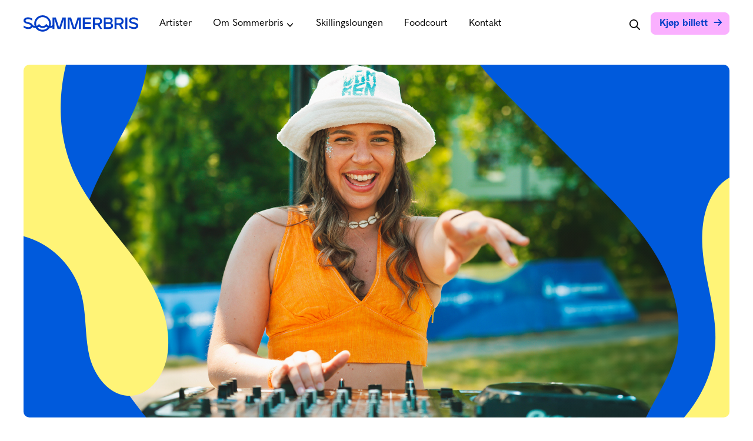

--- FILE ---
content_type: text/html; charset=UTF-8
request_url: https://sommerbris.com/artist/dj-vulva/
body_size: 19280
content:
<!DOCTYPE html>
<html lang="nb-NO">
	<head>
		<meta charset="UTF-8">
		<meta name="viewport" content="width=device-width, initial-scale=1">
		<link rel="profile" href="http://gmpg.org/xfn/11">

		<script type="text/javascript">/* wpack.io publicPath */window.__wpackIosommerbrisassetsdist='https://sommerbris.com/wp-content/themes/suki-sommerbris/assets/dist/';</script><meta name='robots' content='index, follow, max-image-preview:large, max-snippet:-1, max-video-preview:-1' />

	<!-- This site is optimized with the Yoast SEO Premium plugin v26.7 (Yoast SEO v26.7) - https://yoast.com/wordpress/plugins/seo/ -->
	<title>Dj Vülva - Sommerbris</title>
	<link rel="canonical" href="https://sommerbris.com/artist/dj-vulva/" />
	<meta property="og:locale" content="nb_NO" />
	<meta property="og:type" content="article" />
	<meta property="og:title" content="Dj Vülva" />
	<meta property="og:description" content="Fyrverkeriet dj Vülva kommer til Sommerbris for tredje år på rad og gjentar suksessen i Bendiksbukta. Dj Vülva spiller dansbare tunes som gir deg den ultimate festivalfølelsen med et hint av ekte sørlandsidyll og artigheter. Siden 2021 har hun tatt Norge med storm og spilt på en rekke klubber, warm-ups, klubbscener og festivaler over hele &hellip;" />
	<meta property="og:url" content="https://sommerbris.com/artist/dj-vulva/" />
	<meta property="og:site_name" content="Sommerbris" />
	<meta property="article:publisher" content="https://www.facebook.com/sommerbris/" />
	<meta property="article:modified_time" content="2025-01-25T10:52:40+00:00" />
	<meta property="og:image" content="https://d3fs9wducjp6hz.cloudfront.net/wp-content/uploads/2024/03/12094920/vulva-og-timg.png" />
	<meta property="og:image:width" content="1200" />
	<meta property="og:image:height" content="630" />
	<meta property="og:image:type" content="image/png" />
	<meta name="twitter:card" content="summary_large_image" />
	<meta name="twitter:label1" content="Ansl. lesetid" />
	<meta name="twitter:data1" content="1 minutt" />
	<script type="application/ld+json" class="yoast-schema-graph">{"@context":"https://schema.org","@graph":[{"@type":"WebPage","@id":"https://sommerbris.com/artist/dj-vulva/","url":"https://sommerbris.com/artist/dj-vulva/","name":"Dj Vülva - Sommerbris","isPartOf":{"@id":"https://sommerbris.com/#website"},"primaryImageOfPage":{"@id":"https://sommerbris.com/artist/dj-vulva/#primaryimage"},"image":{"@id":"https://sommerbris.com/artist/dj-vulva/#primaryimage"},"thumbnailUrl":"https://d3fs9wducjp6hz.cloudfront.net/wp-content/uploads/2024/03/12094920/vulva-og-timg.png","datePublished":"2024-03-07T06:02:21+00:00","dateModified":"2025-01-25T10:52:40+00:00","breadcrumb":{"@id":"https://sommerbris.com/artist/dj-vulva/#breadcrumb"},"inLanguage":"nb-NO","potentialAction":[{"@type":"ReadAction","target":["https://sommerbris.com/artist/dj-vulva/"]}]},{"@type":"ImageObject","inLanguage":"nb-NO","@id":"https://sommerbris.com/artist/dj-vulva/#primaryimage","url":"https://d3fs9wducjp6hz.cloudfront.net/wp-content/uploads/2024/03/12094920/vulva-og-timg.png","contentUrl":"https://d3fs9wducjp6hz.cloudfront.net/wp-content/uploads/2024/03/12094920/vulva-og-timg.png","width":1200,"height":630},{"@type":"BreadcrumbList","@id":"https://sommerbris.com/artist/dj-vulva/#breadcrumb","itemListElement":[{"@type":"ListItem","position":1,"name":"Forside","item":"https://sommerbris.com/"},{"@type":"ListItem","position":2,"name":"Dj Vülva"}]},{"@type":"WebSite","@id":"https://sommerbris.com/#website","url":"https://sommerbris.com/","name":"Sommerbris","description":"Årets store festival på Odderøya","publisher":{"@id":"https://sommerbris.com/#organization"},"potentialAction":[{"@type":"SearchAction","target":{"@type":"EntryPoint","urlTemplate":"https://sommerbris.com/?s={search_term_string}"},"query-input":{"@type":"PropertyValueSpecification","valueRequired":true,"valueName":"search_term_string"}}],"inLanguage":"nb-NO"},{"@type":"Organization","@id":"https://sommerbris.com/#organization","name":"Sommerbris","url":"https://sommerbris.com/","logo":{"@type":"ImageObject","inLanguage":"nb-NO","@id":"https://sommerbris.com/#/schema/logo/image/","url":"https://d3fs9wducjp6hz.cloudfront.net/wp-content/uploads/2023/01/23125824/logo-sommerbris-blaa.svg","contentUrl":"https://d3fs9wducjp6hz.cloudfront.net/wp-content/uploads/2023/01/23125824/logo-sommerbris-blaa.svg","width":189,"height":28,"caption":"Sommerbris"},"image":{"@id":"https://sommerbris.com/#/schema/logo/image/"},"sameAs":["https://www.facebook.com/sommerbris/","https://www.instagram.com/sommerbris/"]}]}</script>
	<!-- / Yoast SEO Premium plugin. -->


<link rel='dns-prefetch' href='//cdn.jsdelivr.net' />
<link rel='dns-prefetch' href='//use.typekit.net' />
<link rel='dns-prefetch' href='//www.googletagmanager.com' />
<link rel="alternate" type="application/rss+xml" title="Sommerbris &raquo; strøm" href="https://sommerbris.com/feed/" />
<link rel="alternate" type="application/rss+xml" title="Sommerbris &raquo; kommentarstrøm" href="https://sommerbris.com/comments/feed/" />
<link rel="alternate" title="oEmbed (JSON)" type="application/json+oembed" href="https://sommerbris.com/wp-json/oembed/1.0/embed?url=https%3A%2F%2Fsommerbris.com%2Fartist%2Fdj-vulva%2F" />
<link rel="alternate" title="oEmbed (XML)" type="text/xml+oembed" href="https://sommerbris.com/wp-json/oembed/1.0/embed?url=https%3A%2F%2Fsommerbris.com%2Fartist%2Fdj-vulva%2F&#038;format=xml" />
<style id='wp-img-auto-sizes-contain-inline-css' type='text/css'>
img:is([sizes=auto i],[sizes^="auto," i]){contain-intrinsic-size:3000px 1500px}
/*# sourceURL=wp-img-auto-sizes-contain-inline-css */
</style>
<style id='wp-emoji-styles-inline-css' type='text/css'>

	img.wp-smiley, img.emoji {
		display: inline !important;
		border: none !important;
		box-shadow: none !important;
		height: 1em !important;
		width: 1em !important;
		margin: 0 0.07em !important;
		vertical-align: -0.1em !important;
		background: none !important;
		padding: 0 !important;
	}
/*# sourceURL=wp-emoji-styles-inline-css */
</style>
<style id='wp-block-library-inline-css' type='text/css'>
:root{--wp-block-synced-color:#7a00df;--wp-block-synced-color--rgb:122,0,223;--wp-bound-block-color:var(--wp-block-synced-color);--wp-editor-canvas-background:#ddd;--wp-admin-theme-color:#007cba;--wp-admin-theme-color--rgb:0,124,186;--wp-admin-theme-color-darker-10:#006ba1;--wp-admin-theme-color-darker-10--rgb:0,107,160.5;--wp-admin-theme-color-darker-20:#005a87;--wp-admin-theme-color-darker-20--rgb:0,90,135;--wp-admin-border-width-focus:2px}@media (min-resolution:192dpi){:root{--wp-admin-border-width-focus:1.5px}}.wp-element-button{cursor:pointer}:root .has-very-light-gray-background-color{background-color:#eee}:root .has-very-dark-gray-background-color{background-color:#313131}:root .has-very-light-gray-color{color:#eee}:root .has-very-dark-gray-color{color:#313131}:root .has-vivid-green-cyan-to-vivid-cyan-blue-gradient-background{background:linear-gradient(135deg,#00d084,#0693e3)}:root .has-purple-crush-gradient-background{background:linear-gradient(135deg,#34e2e4,#4721fb 50%,#ab1dfe)}:root .has-hazy-dawn-gradient-background{background:linear-gradient(135deg,#faaca8,#dad0ec)}:root .has-subdued-olive-gradient-background{background:linear-gradient(135deg,#fafae1,#67a671)}:root .has-atomic-cream-gradient-background{background:linear-gradient(135deg,#fdd79a,#004a59)}:root .has-nightshade-gradient-background{background:linear-gradient(135deg,#330968,#31cdcf)}:root .has-midnight-gradient-background{background:linear-gradient(135deg,#020381,#2874fc)}:root{--wp--preset--font-size--normal:16px;--wp--preset--font-size--huge:42px}.has-regular-font-size{font-size:1em}.has-larger-font-size{font-size:2.625em}.has-normal-font-size{font-size:var(--wp--preset--font-size--normal)}.has-huge-font-size{font-size:var(--wp--preset--font-size--huge)}.has-text-align-center{text-align:center}.has-text-align-left{text-align:left}.has-text-align-right{text-align:right}.has-fit-text{white-space:nowrap!important}#end-resizable-editor-section{display:none}.aligncenter{clear:both}.items-justified-left{justify-content:flex-start}.items-justified-center{justify-content:center}.items-justified-right{justify-content:flex-end}.items-justified-space-between{justify-content:space-between}.screen-reader-text{border:0;clip-path:inset(50%);height:1px;margin:-1px;overflow:hidden;padding:0;position:absolute;width:1px;word-wrap:normal!important}.screen-reader-text:focus{background-color:#ddd;clip-path:none;color:#444;display:block;font-size:1em;height:auto;left:5px;line-height:normal;padding:15px 23px 14px;text-decoration:none;top:5px;width:auto;z-index:100000}html :where(.has-border-color){border-style:solid}html :where([style*=border-top-color]){border-top-style:solid}html :where([style*=border-right-color]){border-right-style:solid}html :where([style*=border-bottom-color]){border-bottom-style:solid}html :where([style*=border-left-color]){border-left-style:solid}html :where([style*=border-width]){border-style:solid}html :where([style*=border-top-width]){border-top-style:solid}html :where([style*=border-right-width]){border-right-style:solid}html :where([style*=border-bottom-width]){border-bottom-style:solid}html :where([style*=border-left-width]){border-left-style:solid}html :where(img[class*=wp-image-]){height:auto;max-width:100%}:where(figure){margin:0 0 1em}html :where(.is-position-sticky){--wp-admin--admin-bar--position-offset:var(--wp-admin--admin-bar--height,0px)}@media screen and (max-width:600px){html :where(.is-position-sticky){--wp-admin--admin-bar--position-offset:0px}}

/*# sourceURL=wp-block-library-inline-css */
</style><style id='wp-block-heading-inline-css' type='text/css'>
h1:where(.wp-block-heading).has-background,h2:where(.wp-block-heading).has-background,h3:where(.wp-block-heading).has-background,h4:where(.wp-block-heading).has-background,h5:where(.wp-block-heading).has-background,h6:where(.wp-block-heading).has-background{padding:1.25em 2.375em}h1.has-text-align-left[style*=writing-mode]:where([style*=vertical-lr]),h1.has-text-align-right[style*=writing-mode]:where([style*=vertical-rl]),h2.has-text-align-left[style*=writing-mode]:where([style*=vertical-lr]),h2.has-text-align-right[style*=writing-mode]:where([style*=vertical-rl]),h3.has-text-align-left[style*=writing-mode]:where([style*=vertical-lr]),h3.has-text-align-right[style*=writing-mode]:where([style*=vertical-rl]),h4.has-text-align-left[style*=writing-mode]:where([style*=vertical-lr]),h4.has-text-align-right[style*=writing-mode]:where([style*=vertical-rl]),h5.has-text-align-left[style*=writing-mode]:where([style*=vertical-lr]),h5.has-text-align-right[style*=writing-mode]:where([style*=vertical-rl]),h6.has-text-align-left[style*=writing-mode]:where([style*=vertical-lr]),h6.has-text-align-right[style*=writing-mode]:where([style*=vertical-rl]){rotate:180deg}
/*# sourceURL=https://sommerbris.com/wp-includes/blocks/heading/style.min.css */
</style>
<style id='wp-block-social-links-inline-css' type='text/css'>
.wp-block-social-links{background:none;box-sizing:border-box;margin-left:0;padding-left:0;padding-right:0;text-indent:0}.wp-block-social-links .wp-social-link a,.wp-block-social-links .wp-social-link a:hover{border-bottom:0;box-shadow:none;text-decoration:none}.wp-block-social-links .wp-social-link svg{height:1em;width:1em}.wp-block-social-links .wp-social-link span:not(.screen-reader-text){font-size:.65em;margin-left:.5em;margin-right:.5em}.wp-block-social-links.has-small-icon-size{font-size:16px}.wp-block-social-links,.wp-block-social-links.has-normal-icon-size{font-size:24px}.wp-block-social-links.has-large-icon-size{font-size:36px}.wp-block-social-links.has-huge-icon-size{font-size:48px}.wp-block-social-links.aligncenter{display:flex;justify-content:center}.wp-block-social-links.alignright{justify-content:flex-end}.wp-block-social-link{border-radius:9999px;display:block}@media not (prefers-reduced-motion){.wp-block-social-link{transition:transform .1s ease}}.wp-block-social-link{height:auto}.wp-block-social-link a{align-items:center;display:flex;line-height:0}.wp-block-social-link:hover{transform:scale(1.1)}.wp-block-social-links .wp-block-social-link.wp-social-link{display:inline-block;margin:0;padding:0}.wp-block-social-links .wp-block-social-link.wp-social-link .wp-block-social-link-anchor,.wp-block-social-links .wp-block-social-link.wp-social-link .wp-block-social-link-anchor svg,.wp-block-social-links .wp-block-social-link.wp-social-link .wp-block-social-link-anchor:active,.wp-block-social-links .wp-block-social-link.wp-social-link .wp-block-social-link-anchor:hover,.wp-block-social-links .wp-block-social-link.wp-social-link .wp-block-social-link-anchor:visited{color:currentColor;fill:currentColor}:where(.wp-block-social-links:not(.is-style-logos-only)) .wp-social-link{background-color:#f0f0f0;color:#444}:where(.wp-block-social-links:not(.is-style-logos-only)) .wp-social-link-amazon{background-color:#f90;color:#fff}:where(.wp-block-social-links:not(.is-style-logos-only)) .wp-social-link-bandcamp{background-color:#1ea0c3;color:#fff}:where(.wp-block-social-links:not(.is-style-logos-only)) .wp-social-link-behance{background-color:#0757fe;color:#fff}:where(.wp-block-social-links:not(.is-style-logos-only)) .wp-social-link-bluesky{background-color:#0a7aff;color:#fff}:where(.wp-block-social-links:not(.is-style-logos-only)) .wp-social-link-codepen{background-color:#1e1f26;color:#fff}:where(.wp-block-social-links:not(.is-style-logos-only)) .wp-social-link-deviantart{background-color:#02e49b;color:#fff}:where(.wp-block-social-links:not(.is-style-logos-only)) .wp-social-link-discord{background-color:#5865f2;color:#fff}:where(.wp-block-social-links:not(.is-style-logos-only)) .wp-social-link-dribbble{background-color:#e94c89;color:#fff}:where(.wp-block-social-links:not(.is-style-logos-only)) .wp-social-link-dropbox{background-color:#4280ff;color:#fff}:where(.wp-block-social-links:not(.is-style-logos-only)) .wp-social-link-etsy{background-color:#f45800;color:#fff}:where(.wp-block-social-links:not(.is-style-logos-only)) .wp-social-link-facebook{background-color:#0866ff;color:#fff}:where(.wp-block-social-links:not(.is-style-logos-only)) .wp-social-link-fivehundredpx{background-color:#000;color:#fff}:where(.wp-block-social-links:not(.is-style-logos-only)) .wp-social-link-flickr{background-color:#0461dd;color:#fff}:where(.wp-block-social-links:not(.is-style-logos-only)) .wp-social-link-foursquare{background-color:#e65678;color:#fff}:where(.wp-block-social-links:not(.is-style-logos-only)) .wp-social-link-github{background-color:#24292d;color:#fff}:where(.wp-block-social-links:not(.is-style-logos-only)) .wp-social-link-goodreads{background-color:#eceadd;color:#382110}:where(.wp-block-social-links:not(.is-style-logos-only)) .wp-social-link-google{background-color:#ea4434;color:#fff}:where(.wp-block-social-links:not(.is-style-logos-only)) .wp-social-link-gravatar{background-color:#1d4fc4;color:#fff}:where(.wp-block-social-links:not(.is-style-logos-only)) .wp-social-link-instagram{background-color:#f00075;color:#fff}:where(.wp-block-social-links:not(.is-style-logos-only)) .wp-social-link-lastfm{background-color:#e21b24;color:#fff}:where(.wp-block-social-links:not(.is-style-logos-only)) .wp-social-link-linkedin{background-color:#0d66c2;color:#fff}:where(.wp-block-social-links:not(.is-style-logos-only)) .wp-social-link-mastodon{background-color:#3288d4;color:#fff}:where(.wp-block-social-links:not(.is-style-logos-only)) .wp-social-link-medium{background-color:#000;color:#fff}:where(.wp-block-social-links:not(.is-style-logos-only)) .wp-social-link-meetup{background-color:#f6405f;color:#fff}:where(.wp-block-social-links:not(.is-style-logos-only)) .wp-social-link-patreon{background-color:#000;color:#fff}:where(.wp-block-social-links:not(.is-style-logos-only)) .wp-social-link-pinterest{background-color:#e60122;color:#fff}:where(.wp-block-social-links:not(.is-style-logos-only)) .wp-social-link-pocket{background-color:#ef4155;color:#fff}:where(.wp-block-social-links:not(.is-style-logos-only)) .wp-social-link-reddit{background-color:#ff4500;color:#fff}:where(.wp-block-social-links:not(.is-style-logos-only)) .wp-social-link-skype{background-color:#0478d7;color:#fff}:where(.wp-block-social-links:not(.is-style-logos-only)) .wp-social-link-snapchat{background-color:#fefc00;color:#fff;stroke:#000}:where(.wp-block-social-links:not(.is-style-logos-only)) .wp-social-link-soundcloud{background-color:#ff5600;color:#fff}:where(.wp-block-social-links:not(.is-style-logos-only)) .wp-social-link-spotify{background-color:#1bd760;color:#fff}:where(.wp-block-social-links:not(.is-style-logos-only)) .wp-social-link-telegram{background-color:#2aabee;color:#fff}:where(.wp-block-social-links:not(.is-style-logos-only)) .wp-social-link-threads{background-color:#000;color:#fff}:where(.wp-block-social-links:not(.is-style-logos-only)) .wp-social-link-tiktok{background-color:#000;color:#fff}:where(.wp-block-social-links:not(.is-style-logos-only)) .wp-social-link-tumblr{background-color:#011835;color:#fff}:where(.wp-block-social-links:not(.is-style-logos-only)) .wp-social-link-twitch{background-color:#6440a4;color:#fff}:where(.wp-block-social-links:not(.is-style-logos-only)) .wp-social-link-twitter{background-color:#1da1f2;color:#fff}:where(.wp-block-social-links:not(.is-style-logos-only)) .wp-social-link-vimeo{background-color:#1eb7ea;color:#fff}:where(.wp-block-social-links:not(.is-style-logos-only)) .wp-social-link-vk{background-color:#4680c2;color:#fff}:where(.wp-block-social-links:not(.is-style-logos-only)) .wp-social-link-wordpress{background-color:#3499cd;color:#fff}:where(.wp-block-social-links:not(.is-style-logos-only)) .wp-social-link-whatsapp{background-color:#25d366;color:#fff}:where(.wp-block-social-links:not(.is-style-logos-only)) .wp-social-link-x{background-color:#000;color:#fff}:where(.wp-block-social-links:not(.is-style-logos-only)) .wp-social-link-yelp{background-color:#d32422;color:#fff}:where(.wp-block-social-links:not(.is-style-logos-only)) .wp-social-link-youtube{background-color:red;color:#fff}:where(.wp-block-social-links.is-style-logos-only) .wp-social-link{background:none}:where(.wp-block-social-links.is-style-logos-only) .wp-social-link svg{height:1.25em;width:1.25em}:where(.wp-block-social-links.is-style-logos-only) .wp-social-link-amazon{color:#f90}:where(.wp-block-social-links.is-style-logos-only) .wp-social-link-bandcamp{color:#1ea0c3}:where(.wp-block-social-links.is-style-logos-only) .wp-social-link-behance{color:#0757fe}:where(.wp-block-social-links.is-style-logos-only) .wp-social-link-bluesky{color:#0a7aff}:where(.wp-block-social-links.is-style-logos-only) .wp-social-link-codepen{color:#1e1f26}:where(.wp-block-social-links.is-style-logos-only) .wp-social-link-deviantart{color:#02e49b}:where(.wp-block-social-links.is-style-logos-only) .wp-social-link-discord{color:#5865f2}:where(.wp-block-social-links.is-style-logos-only) .wp-social-link-dribbble{color:#e94c89}:where(.wp-block-social-links.is-style-logos-only) .wp-social-link-dropbox{color:#4280ff}:where(.wp-block-social-links.is-style-logos-only) .wp-social-link-etsy{color:#f45800}:where(.wp-block-social-links.is-style-logos-only) .wp-social-link-facebook{color:#0866ff}:where(.wp-block-social-links.is-style-logos-only) .wp-social-link-fivehundredpx{color:#000}:where(.wp-block-social-links.is-style-logos-only) .wp-social-link-flickr{color:#0461dd}:where(.wp-block-social-links.is-style-logos-only) .wp-social-link-foursquare{color:#e65678}:where(.wp-block-social-links.is-style-logos-only) .wp-social-link-github{color:#24292d}:where(.wp-block-social-links.is-style-logos-only) .wp-social-link-goodreads{color:#382110}:where(.wp-block-social-links.is-style-logos-only) .wp-social-link-google{color:#ea4434}:where(.wp-block-social-links.is-style-logos-only) .wp-social-link-gravatar{color:#1d4fc4}:where(.wp-block-social-links.is-style-logos-only) .wp-social-link-instagram{color:#f00075}:where(.wp-block-social-links.is-style-logos-only) .wp-social-link-lastfm{color:#e21b24}:where(.wp-block-social-links.is-style-logos-only) .wp-social-link-linkedin{color:#0d66c2}:where(.wp-block-social-links.is-style-logos-only) .wp-social-link-mastodon{color:#3288d4}:where(.wp-block-social-links.is-style-logos-only) .wp-social-link-medium{color:#000}:where(.wp-block-social-links.is-style-logos-only) .wp-social-link-meetup{color:#f6405f}:where(.wp-block-social-links.is-style-logos-only) .wp-social-link-patreon{color:#000}:where(.wp-block-social-links.is-style-logos-only) .wp-social-link-pinterest{color:#e60122}:where(.wp-block-social-links.is-style-logos-only) .wp-social-link-pocket{color:#ef4155}:where(.wp-block-social-links.is-style-logos-only) .wp-social-link-reddit{color:#ff4500}:where(.wp-block-social-links.is-style-logos-only) .wp-social-link-skype{color:#0478d7}:where(.wp-block-social-links.is-style-logos-only) .wp-social-link-snapchat{color:#fff;stroke:#000}:where(.wp-block-social-links.is-style-logos-only) .wp-social-link-soundcloud{color:#ff5600}:where(.wp-block-social-links.is-style-logos-only) .wp-social-link-spotify{color:#1bd760}:where(.wp-block-social-links.is-style-logos-only) .wp-social-link-telegram{color:#2aabee}:where(.wp-block-social-links.is-style-logos-only) .wp-social-link-threads{color:#000}:where(.wp-block-social-links.is-style-logos-only) .wp-social-link-tiktok{color:#000}:where(.wp-block-social-links.is-style-logos-only) .wp-social-link-tumblr{color:#011835}:where(.wp-block-social-links.is-style-logos-only) .wp-social-link-twitch{color:#6440a4}:where(.wp-block-social-links.is-style-logos-only) .wp-social-link-twitter{color:#1da1f2}:where(.wp-block-social-links.is-style-logos-only) .wp-social-link-vimeo{color:#1eb7ea}:where(.wp-block-social-links.is-style-logos-only) .wp-social-link-vk{color:#4680c2}:where(.wp-block-social-links.is-style-logos-only) .wp-social-link-whatsapp{color:#25d366}:where(.wp-block-social-links.is-style-logos-only) .wp-social-link-wordpress{color:#3499cd}:where(.wp-block-social-links.is-style-logos-only) .wp-social-link-x{color:#000}:where(.wp-block-social-links.is-style-logos-only) .wp-social-link-yelp{color:#d32422}:where(.wp-block-social-links.is-style-logos-only) .wp-social-link-youtube{color:red}.wp-block-social-links.is-style-pill-shape .wp-social-link{width:auto}:root :where(.wp-block-social-links .wp-social-link a){padding:.25em}:root :where(.wp-block-social-links.is-style-logos-only .wp-social-link a){padding:0}:root :where(.wp-block-social-links.is-style-pill-shape .wp-social-link a){padding-left:.6666666667em;padding-right:.6666666667em}.wp-block-social-links:not(.has-icon-color):not(.has-icon-background-color) .wp-social-link-snapchat .wp-block-social-link-label{color:#000}
/*# sourceURL=https://sommerbris.com/wp-includes/blocks/social-links/style.min.css */
</style>
<style id='wp-block-spacer-inline-css' type='text/css'>
.wp-block-spacer{clear:both}
/*# sourceURL=https://sommerbris.com/wp-includes/blocks/spacer/style.min.css */
</style>
<style id='global-styles-inline-css' type='text/css'>
:root{--wp--preset--aspect-ratio--square: 1;--wp--preset--aspect-ratio--4-3: 4/3;--wp--preset--aspect-ratio--3-4: 3/4;--wp--preset--aspect-ratio--3-2: 3/2;--wp--preset--aspect-ratio--2-3: 2/3;--wp--preset--aspect-ratio--16-9: 16/9;--wp--preset--aspect-ratio--9-16: 9/16;--wp--preset--color--black: #000000;--wp--preset--color--cyan-bluish-gray: #abb8c3;--wp--preset--color--white: #ffffff;--wp--preset--color--pale-pink: #f78da7;--wp--preset--color--vivid-red: #cf2e2e;--wp--preset--color--luminous-vivid-orange: #ff6900;--wp--preset--color--luminous-vivid-amber: #fcb900;--wp--preset--color--light-green-cyan: #7bdcb5;--wp--preset--color--vivid-green-cyan: #00d084;--wp--preset--color--pale-cyan-blue: #8ed1fc;--wp--preset--color--vivid-cyan-blue: #0693e3;--wp--preset--color--vivid-purple: #9b51e0;--wp--preset--color--suki-color-1: #000000;--wp--preset--color--suki-color-2: #ffffff;--wp--preset--color--suki-color-3: #406eff;--wp--preset--color--suki-color-4: #003dc7;--wp--preset--color--suki-color-5: #f78da7;--wp--preset--color--suki-color-6: #fab0ff;--wp--preset--color--suki-color-7: #e6e6e6;--wp--preset--color--suki-color-8: #737373;--wp--preset--gradient--vivid-cyan-blue-to-vivid-purple: linear-gradient(135deg,rgb(6,147,227) 0%,rgb(155,81,224) 100%);--wp--preset--gradient--light-green-cyan-to-vivid-green-cyan: linear-gradient(135deg,rgb(122,220,180) 0%,rgb(0,208,130) 100%);--wp--preset--gradient--luminous-vivid-amber-to-luminous-vivid-orange: linear-gradient(135deg,rgb(252,185,0) 0%,rgb(255,105,0) 100%);--wp--preset--gradient--luminous-vivid-orange-to-vivid-red: linear-gradient(135deg,rgb(255,105,0) 0%,rgb(207,46,46) 100%);--wp--preset--gradient--very-light-gray-to-cyan-bluish-gray: linear-gradient(135deg,rgb(238,238,238) 0%,rgb(169,184,195) 100%);--wp--preset--gradient--cool-to-warm-spectrum: linear-gradient(135deg,rgb(74,234,220) 0%,rgb(151,120,209) 20%,rgb(207,42,186) 40%,rgb(238,44,130) 60%,rgb(251,105,98) 80%,rgb(254,248,76) 100%);--wp--preset--gradient--blush-light-purple: linear-gradient(135deg,rgb(255,206,236) 0%,rgb(152,150,240) 100%);--wp--preset--gradient--blush-bordeaux: linear-gradient(135deg,rgb(254,205,165) 0%,rgb(254,45,45) 50%,rgb(107,0,62) 100%);--wp--preset--gradient--luminous-dusk: linear-gradient(135deg,rgb(255,203,112) 0%,rgb(199,81,192) 50%,rgb(65,88,208) 100%);--wp--preset--gradient--pale-ocean: linear-gradient(135deg,rgb(255,245,203) 0%,rgb(182,227,212) 50%,rgb(51,167,181) 100%);--wp--preset--gradient--electric-grass: linear-gradient(135deg,rgb(202,248,128) 0%,rgb(113,206,126) 100%);--wp--preset--gradient--midnight: linear-gradient(135deg,rgb(2,3,129) 0%,rgb(40,116,252) 100%);--wp--preset--font-size--small: 15.3px;--wp--preset--font-size--medium: 21.6px;--wp--preset--font-size--large: 27px;--wp--preset--font-size--x-large: 42px;--wp--preset--font-size--regular: 18px;--wp--preset--font-size--huge: 36px;--wp--preset--spacing--20: 0.44rem;--wp--preset--spacing--30: 0.67rem;--wp--preset--spacing--40: 1rem;--wp--preset--spacing--50: 1.5rem;--wp--preset--spacing--60: 2.25rem;--wp--preset--spacing--70: 3.38rem;--wp--preset--spacing--80: 5.06rem;--wp--preset--shadow--natural: 6px 6px 9px rgba(0, 0, 0, 0.2);--wp--preset--shadow--deep: 12px 12px 50px rgba(0, 0, 0, 0.4);--wp--preset--shadow--sharp: 6px 6px 0px rgba(0, 0, 0, 0.2);--wp--preset--shadow--outlined: 6px 6px 0px -3px rgb(255, 255, 255), 6px 6px rgb(0, 0, 0);--wp--preset--shadow--crisp: 6px 6px 0px rgb(0, 0, 0);}:where(.is-layout-flex){gap: 0.5em;}:where(.is-layout-grid){gap: 0.5em;}body .is-layout-flex{display: flex;}.is-layout-flex{flex-wrap: wrap;align-items: center;}.is-layout-flex > :is(*, div){margin: 0;}body .is-layout-grid{display: grid;}.is-layout-grid > :is(*, div){margin: 0;}:where(.wp-block-columns.is-layout-flex){gap: 2em;}:where(.wp-block-columns.is-layout-grid){gap: 2em;}:where(.wp-block-post-template.is-layout-flex){gap: 1.25em;}:where(.wp-block-post-template.is-layout-grid){gap: 1.25em;}.has-black-color{color: var(--wp--preset--color--black) !important;}.has-cyan-bluish-gray-color{color: var(--wp--preset--color--cyan-bluish-gray) !important;}.has-white-color{color: var(--wp--preset--color--white) !important;}.has-pale-pink-color{color: var(--wp--preset--color--pale-pink) !important;}.has-vivid-red-color{color: var(--wp--preset--color--vivid-red) !important;}.has-luminous-vivid-orange-color{color: var(--wp--preset--color--luminous-vivid-orange) !important;}.has-luminous-vivid-amber-color{color: var(--wp--preset--color--luminous-vivid-amber) !important;}.has-light-green-cyan-color{color: var(--wp--preset--color--light-green-cyan) !important;}.has-vivid-green-cyan-color{color: var(--wp--preset--color--vivid-green-cyan) !important;}.has-pale-cyan-blue-color{color: var(--wp--preset--color--pale-cyan-blue) !important;}.has-vivid-cyan-blue-color{color: var(--wp--preset--color--vivid-cyan-blue) !important;}.has-vivid-purple-color{color: var(--wp--preset--color--vivid-purple) !important;}.has-black-background-color{background-color: var(--wp--preset--color--black) !important;}.has-cyan-bluish-gray-background-color{background-color: var(--wp--preset--color--cyan-bluish-gray) !important;}.has-white-background-color{background-color: var(--wp--preset--color--white) !important;}.has-pale-pink-background-color{background-color: var(--wp--preset--color--pale-pink) !important;}.has-vivid-red-background-color{background-color: var(--wp--preset--color--vivid-red) !important;}.has-luminous-vivid-orange-background-color{background-color: var(--wp--preset--color--luminous-vivid-orange) !important;}.has-luminous-vivid-amber-background-color{background-color: var(--wp--preset--color--luminous-vivid-amber) !important;}.has-light-green-cyan-background-color{background-color: var(--wp--preset--color--light-green-cyan) !important;}.has-vivid-green-cyan-background-color{background-color: var(--wp--preset--color--vivid-green-cyan) !important;}.has-pale-cyan-blue-background-color{background-color: var(--wp--preset--color--pale-cyan-blue) !important;}.has-vivid-cyan-blue-background-color{background-color: var(--wp--preset--color--vivid-cyan-blue) !important;}.has-vivid-purple-background-color{background-color: var(--wp--preset--color--vivid-purple) !important;}.has-black-border-color{border-color: var(--wp--preset--color--black) !important;}.has-cyan-bluish-gray-border-color{border-color: var(--wp--preset--color--cyan-bluish-gray) !important;}.has-white-border-color{border-color: var(--wp--preset--color--white) !important;}.has-pale-pink-border-color{border-color: var(--wp--preset--color--pale-pink) !important;}.has-vivid-red-border-color{border-color: var(--wp--preset--color--vivid-red) !important;}.has-luminous-vivid-orange-border-color{border-color: var(--wp--preset--color--luminous-vivid-orange) !important;}.has-luminous-vivid-amber-border-color{border-color: var(--wp--preset--color--luminous-vivid-amber) !important;}.has-light-green-cyan-border-color{border-color: var(--wp--preset--color--light-green-cyan) !important;}.has-vivid-green-cyan-border-color{border-color: var(--wp--preset--color--vivid-green-cyan) !important;}.has-pale-cyan-blue-border-color{border-color: var(--wp--preset--color--pale-cyan-blue) !important;}.has-vivid-cyan-blue-border-color{border-color: var(--wp--preset--color--vivid-cyan-blue) !important;}.has-vivid-purple-border-color{border-color: var(--wp--preset--color--vivid-purple) !important;}.has-vivid-cyan-blue-to-vivid-purple-gradient-background{background: var(--wp--preset--gradient--vivid-cyan-blue-to-vivid-purple) !important;}.has-light-green-cyan-to-vivid-green-cyan-gradient-background{background: var(--wp--preset--gradient--light-green-cyan-to-vivid-green-cyan) !important;}.has-luminous-vivid-amber-to-luminous-vivid-orange-gradient-background{background: var(--wp--preset--gradient--luminous-vivid-amber-to-luminous-vivid-orange) !important;}.has-luminous-vivid-orange-to-vivid-red-gradient-background{background: var(--wp--preset--gradient--luminous-vivid-orange-to-vivid-red) !important;}.has-very-light-gray-to-cyan-bluish-gray-gradient-background{background: var(--wp--preset--gradient--very-light-gray-to-cyan-bluish-gray) !important;}.has-cool-to-warm-spectrum-gradient-background{background: var(--wp--preset--gradient--cool-to-warm-spectrum) !important;}.has-blush-light-purple-gradient-background{background: var(--wp--preset--gradient--blush-light-purple) !important;}.has-blush-bordeaux-gradient-background{background: var(--wp--preset--gradient--blush-bordeaux) !important;}.has-luminous-dusk-gradient-background{background: var(--wp--preset--gradient--luminous-dusk) !important;}.has-pale-ocean-gradient-background{background: var(--wp--preset--gradient--pale-ocean) !important;}.has-electric-grass-gradient-background{background: var(--wp--preset--gradient--electric-grass) !important;}.has-midnight-gradient-background{background: var(--wp--preset--gradient--midnight) !important;}.has-small-font-size{font-size: var(--wp--preset--font-size--small) !important;}.has-medium-font-size{font-size: var(--wp--preset--font-size--medium) !important;}.has-large-font-size{font-size: var(--wp--preset--font-size--large) !important;}.has-x-large-font-size{font-size: var(--wp--preset--font-size--x-large) !important;}
/*# sourceURL=global-styles-inline-css */
</style>

<link rel='stylesheet' id='wpackio_sommerbrisblocks_blocks_css_c2ce547d_css_style-css' href='https://sommerbris.com/wp-content/themes/suki-sommerbris/assets/dist/blocks/css-c2ce547d.css?ver=1.0.0' type='text/css' media='all' />
<link rel='stylesheet' id='wpackio_sommerbrisblocks_blocks_editor_520bba62_css_style-css' href='https://sommerbris.com/wp-content/themes/suki-sommerbris/assets/dist/blocks/editor-520bba62.css?ver=1.0.0' type='text/css' media='all' />
<style id='classic-theme-styles-inline-css' type='text/css'>
/*! This file is auto-generated */
.wp-block-button__link{color:#fff;background-color:#32373c;border-radius:9999px;box-shadow:none;text-decoration:none;padding:calc(.667em + 2px) calc(1.333em + 2px);font-size:1.125em}.wp-block-file__button{background:#32373c;color:#fff;text-decoration:none}
/*# sourceURL=/wp-includes/css/classic-themes.min.css */
</style>
<link rel='stylesheet' id='fancybox-css' href='https://cdn.jsdelivr.net/gh/fancyapps/fancybox@3.5.7/dist/jquery.fancybox.min.css?ver=3.5.7' type='text/css' media='all' />
<link rel='stylesheet' id='suki-css' href='https://sommerbris.com/wp-content/themes/suki/assets/css/main.min.css?ver=1.3.7' type='text/css' media='all' />
<style id='suki-inline-css' type='text/css'>
/* Suki Dynamic CSS */
.has-suki-color-1-background-color{background-color:#000}.has-suki-color-1-color{color:#000}.has-suki-color-2-background-color{background-color:#fff}.has-suki-color-2-color{color:#fff}.has-suki-color-3-background-color{background-color:#406eff}.has-suki-color-3-color{color:#406eff}.has-suki-color-4-background-color{background-color:#003dc7}.has-suki-color-4-color{color:#003dc7}.has-suki-color-5-background-color{background-color:#f78da7}.has-suki-color-5-color{color:#f78da7}.has-suki-color-6-background-color{background-color:#fab0ff}.has-suki-color-6-color{color:#fab0ff}.has-suki-color-7-background-color{background-color:#e6e6e6}.has-suki-color-7-color{color:#e6e6e6}.has-suki-color-8-background-color{background-color:#737373}.has-suki-color-8-color{color:#737373}html{font-size:18px;line-height:1.6}.has-medium-text-size{line-height:calc(0.9 * 1.6)}.has-large-text-size{line-height:calc(0.825 * 1.6)}.has-huge-text-size{line-height:calc(0.75 * 1.6)}p.has-drop-cap:not(:focus):first-letter{font-size:4.8em}body{color:#000}a,button.suki-toggle,.navigation .nav-links a:hover,.navigation .nav-links a:focus,.tagcloud a:hover,.tagcloud a:focus,.comment-body .reply:hover,.comment-body .reply:focus,.comment-metadata a:hover,.comment-metadata a:focus{color:#003dc7}.entry-meta a:hover,.entry-meta a:focus,.widget .post-date a:hover,.widget .post-date a:focus,.widget_rss .rss-date a:hover,.widget_rss .rss-date a:focus{color:#003dc7}h1 a:hover,h1 a:focus,.h1 a:hover,.h1 a:focus,h2 a:hover,h2 a:focus,.h2 a:hover,.h2 a:focus,h3 a:hover,h3 a:focus,.h3 a:hover,.h3 a:focus,h4 a:hover,h4 a:focus,.h4 a:hover,.h4 a:focus,h5 a:hover,h5 a:focus,.h5 a:hover,.h5 a:focus,h6 a:hover,h6 a:focus,.h6 a:hover,.h6 a:focus,.comment-author a:hover,.comment-author a:focus,.entry-author-name a:hover,.entry-author-name a:focus{color:#003dc7}.suki-header-section a:not(.button):hover,.suki-header-section a:not(.button):focus,.suki-header-section .suki-toggle:hover,.suki-header-section .suki-toggle:focus,.suki-header-section .menu .sub-menu a:not(.button):hover,.suki-header-section .menu .sub-menu a:not(.button):focus,.suki-header-section .menu .sub-menu .suki-toggle:hover,.suki-header-section .menu .sub-menu .suki-toggle:focus,.suki-header-section-vertical a:not(.button):hover,.suki-header-section-vertical a:not(.button):focus,.suki-header-section-vertical .suki-toggle:hover,.suki-header-section-vertical .suki-toggle:focus,.suki-header-section-vertical .menu .sub-menu a:not(.button):hover,.suki-header-section-vertical .menu .sub-menu a:not(.button):focus,.suki-header-section-vertical .menu .sub-menu .suki-toggle:hover,.suki-header-section-vertical .menu .sub-menu .suki-toggle:focus{color:#003dc7}::selection{background-color:#003dc7}.suki-header-cart .cart-count{background-color:#003dc7}a:hover,a:focus,.suki-toggle:hover,.suki-toggle:focus{color:#406eff}h1,.h1{font-weight:700;font-size:4rem;line-height:1.1}.title,.entry-title,.page-title{font-weight:700;font-size:4rem;line-height:1.1}h2,.h2{font-weight:700;font-size:2.4rem;line-height:1.1}h3,.h3{font-weight:700;font-size:1.7rem;line-height:1.1}legend,.small-title,.entry-small-title,.comments-title,.comment-reply-title{font-weight:700;font-size:1.7rem;line-height:1.1}h4,.h4{font-weight:700;font-size:1.2rem;line-height:1.1}.widget_block>[class^="wp-block-"]>h2:first-child,.widget_block>[class^="wp-block-"]>h3:first-child,.widget_block>[class^="wp-block-"]>h4:first-child,.widget_block>[class^="wp-block-"]>h5:first-child,.widget_block>[class^="wp-block-"]>h6:first-child,.widget-title{font-weight:700;font-size:1.2rem;line-height:1.1}h1,.h1,h2,.h2,h3,.h3,h4,.h4,h5,.h5,h6,.h6,h1 a,.h1 a,h2 a,.h2 a,h3 a,.h3 a,h4 a,.h4 a,h5 a,.h5 a,h6 a,.h6 a,table th,button.suki-toggle,.navigation .nav-links .current,.comment-author a,.entry-author-name,.entry-author-name a,.widget-title,p.has-drop-cap:not(:focus):first-letter{color:#000}.suki-header-section a:not(.button),.suki-header-section .suki-toggle,.suki-header-section .menu .sub-menu a:not(.button),.suki-header-section .menu .sub-menu .suki-toggle,.suki-header-section-vertical a:not(.button),.suki-header-section-vertical .suki-toggle,.suki-header-section-vertical .menu .sub-menu a:not(.button),.suki-header-section-vertical .menu .sub-menu .suki-toggle{color:#000}button,input[type="button"],input[type="reset"],input[type="submit"],.button,a.button,a.wp-block-button__link{padding:10px 18px 10px 18px;border-radius:8px;background-color:#fab0ff;border-color:#fab0ff;color:#003dc7}button:hover,button:focus,input[type="button"]:hover,input[type="button"]:focus,input[type="reset"]:hover,input[type="reset"]:focus,input[type="submit"]:hover,input[type="submit"]:focus,.button:hover,.button:focus,a.button:hover,a.button:focus,a.wp-block-button__link:hover,a.wp-block-button__link:focus{background-color:#003dc7;border-color:#003dc7;color:#fab0ff}input[type="text"],input[type="password"],input[type="color"],input[type="date"],input[type="datetime-local"],input[type="email"],input[type="month"],input[type="number"],input[type="search"],input[type="tel"],input[type="time"],input[type="url"],input[type="week"],.input,select,textarea,span.select2-container .select2-selection,span.select2-container .select2-dropdown .select2-search,span.select2-container .select2-dropdown .select2-results .select2-results__option{padding:8px 16px 8px 16px}input[type="text"],input[type="password"],input[type="color"],input[type="date"],input[type="datetime-local"],input[type="email"],input[type="month"],input[type="number"],input[type="search"],input[type="tel"],input[type="time"],input[type="url"],input[type="week"],.input,select,textarea,span.select2-container .select2-selection,span.select2-container .select2-dropdown{border-radius:6px}.suki-wrapper,.suki-section-contained>.suki-section-inner{width:1280px}.suki-header-section .menu .sub-menu{max-width:1280px}.suki-content-layout-wide .alignwide{max-width:1280px;left:calc(50% - min((1280px / 2),50vw - 20px))}.suki-section-default.suki-content-layout-wide [class$="__inner-container"]>*:not(.alignwide):not(.alignfull){width:1280px}.suki-header-logo .suki-logo-image{width:195px}.suki-header-mobile-logo .suki-logo-image{width:160px}.suki-header-main-bar-inner{padding:0 40px 0 40px}.suki-header-main-bar .suki-header-column>*{padding:0 18px}.suki-header-main-bar-row{margin:0 -18px}.suki-header-main-bar .suki-header-menu .menu-item{padding:0 18px}.suki-header-main-bar.suki-header-menu-highlight-background .suki-header-menu>.menu>.menu-item>.suki-menu-item-link,.suki-header-main-bar.suki-header-menu-highlight-border-top .suki-header-menu>.menu>.menu-item>.suki-menu-item-link,.suki-header-main-bar.suki-header-menu-highlight-border-bottom .suki-header-menu>.menu>.menu-item>.suki-menu-item-link{padding:0 18px}.suki-header-main-bar.suki-header-menu-highlight-none .suki-header-menu>.menu>.menu-item>.sub-menu,.suki-header-main-bar.suki-header-menu-highlight-underline .suki-header-menu>.menu>.menu-item>.sub-menu{margin-left:-18px}.suki-header-main-bar .menu .menu-item>.suki-menu-item-link{font-size:.9rem}.suki-header-top-bar-inner{padding:0 40px 0 40px}.suki-header-bottom-bar-inner{padding:0 40px 0 40px}.suki-header-mobile-main-bar .suki-menu-icon{font-size:20px}.suki-header-mobile-vertical-bar{width:320px;padding:80px 30px 30px 30px;background-color:#003dc7;color:#fff}.suki-header-mobile-vertical.suki-header-mobile-vertical-display-full-screen .suki-header-section-vertical-column{width:320px}.suki-header-mobile-vertical-bar .suki-header-section-vertical-row>*{padding:16px 0}.suki-header-mobile-vertical-bar .suki-header-section-vertical-column{margin:-16px 0}.suki-header-mobile-vertical-bar .menu .menu-item>.suki-menu-item-link,.suki-header-mobile-vertical-bar .menu-item>.suki-toggle{font-size:1.5rem}.suki-header-mobile-vertical-bar .menu .sub-menu .menu-item>.suki-menu-item-link,.suki-header-mobile-vertical-bar .sub-menu .menu-item>.suki-toggle{font-size:1.2rem}.suki-header-mobile-vertical-bar .suki-menu-icon{font-size:20px}.suki-header-mobile-vertical-bar a:not(.button),.suki-header-mobile-vertical-bar .suki-toggle,.suki-header-mobile-vertical-bar .menu .sub-menu a:not(.button),.suki-header-mobile-vertical-bar .menu .sub-menu .suki-toggle{color:#fff}.suki-header-mobile-vertical-bar a:not(.button):hover,.suki-header-mobile-vertical-bar a:not(.button):focus,.suki-header-mobile-vertical-bar .suki-toggle:hover,.suki-header-mobile-vertical-bar .suki-toggle:focus,.suki-header-mobile-vertical-bar .menu .sub-menu a:not(.button):hover,.suki-header-mobile-vertical-bar .menu .sub-menu a:not(.button):focus,.suki-header-mobile-vertical-bar .menu .sub-menu .suki-toggle:hover,.suki-header-mobile-vertical-bar .menu .sub-menu .suki-toggle:focus{color:#f78da7}.suki-header-mobile-vertical-bar .current-menu-item>.suki-menu-item-link,.suki-header-mobile-vertical-bar .current-menu-ancestor>.suki-menu-item-link{color:#e6e6e6}.suki-hero-inner{min-height:680px;padding:60px 40px 60px 40px;background-color:rgba(255,255,255,0)}.suki-hero{color:#fff}.suki-hero .page-title,.suki-hero .entry-title{color:#fff}.suki-content-inner{padding:70px 40px 80px 40px}.suki-footer-widgets-bar-inner{padding:30px 40px 30px 40px;background-color:rgba(0,61,199,0.05)}.suki-footer-bottom-bar-inner{padding:25px 40px 25px 40px;background-color:#fff}.suki-footer-bottom-bar{font-size:.9rem;line-height:1.2}.suki-loop-grid{margin-top:-12px;margin-bottom:-12px;margin-left:-12px;margin-right:-12px}.suki-loop-grid>.entry{padding-top:12px;padding-bottom:12px;padding-left:12px;padding-right:12px}.entry-layout-grid .entry-wrapper{border-radius:10px;background-color:#dce2f0}@media screen and (max-width:1023px){html{font-size:17px}h1,.h1{font-size:3.4rem}.title,.entry-title,.page-title{font-size:3.4rem}h2,.h2{font-size:2rem}h3,.h3{font-size:1.6rem}legend,.small-title,.entry-small-title,.comments-title,.comment-reply-title{font-size:1.6rem}h4,.h4{font-size:1.1rem}.widget_block>[class^="wp-block-"]>h2:first-child,.widget_block>[class^="wp-block-"]>h3:first-child,.widget_block>[class^="wp-block-"]>h4:first-child,.widget_block>[class^="wp-block-"]>h5:first-child,.widget_block>[class^="wp-block-"]>h6:first-child,.widget-title{font-size:1.1rem}.suki-header-mobile-main-bar-inner{padding:0 30px 0 30px}.suki-hero-inner{padding:60px 30px 60px 30px}.suki-content-inner{padding:60px 30px 70px 30px}.suki-footer-widgets-bar-inner{padding:30px 30px 30px 30px}.suki-footer-bottom-bar-inner{padding:20px 30px 20px 30px}}@media screen and (max-width:499px){html{font-size:15px}h1,.h1{font-size:2.65rem}.title,.entry-title,.page-title{font-size:2.65rem}h2,.h2{font-size:1.77rem;letter-spacing:-0.25px}h3,.h3{font-size:1.4rem}legend,.small-title,.entry-small-title,.comments-title,.comment-reply-title{font-size:1.4rem}.suki-header-mobile-main-bar-inner{padding:0 20px 0 20px}.suki-hero-inner{padding:50px 20px 50px 20px}.suki-content-inner{padding:50px 20px 60px 20px}.suki-footer-widgets-bar-inner{padding:30px 20px 30px 20px}.suki-footer-bottom-bar-inner{padding:15px 20px 15px 20px}.suki-footer-bottom-bar{line-height:1.2}}
/*# sourceURL=suki-inline-css */
</style>
<link rel='stylesheet' id='wpackio_sommerbrismain_main_css_9cdade21_css_style-css' href='https://sommerbris.com/wp-content/themes/suki-sommerbris/assets/dist/main/css-9cdade21.css?ver=1.0.0' type='text/css' media='all' />
<link rel='stylesheet' id='suki-pro-css' href='https://sommerbris.com/wp-content/plugins/suki-pro/assets/css/pro.min.css?ver=1.2.4' type='text/css' media='all' />
<style id='suki-pro-inline-css' type='text/css'>
/* Suki Pro Dynamic CSS */
.suki-header-main .suki-header-sticky.suki-sticky-in-view .suki-section-inner{background-color:#fff}.suki-header-main-alt-colors .suki-header-main-bar:not(.suki-sticky-in-view) a:not(.button),.suki-header-main-alt-colors .suki-header-main-bar:not(.suki-sticky-in-view) .suki-toggle{color:#fff}.suki-header-mobile-alt-colors .suki-header-mobile-main-bar:not(.suki-sticky-in-view) a:not(.button),.suki-header-mobile-alt-colors .suki-header-mobile-main-bar:not(.suki-sticky-in-view) .suki-toggle{color:#fff}.suki-header-mobile-alt-colors .suki-header-mobile-main-bar:not(.suki-sticky-in-view) a:not(.button):hover,.suki-header-mobile-alt-colors .suki-header-mobile-main-bar:not(.suki-sticky-in-view) a:not(.button):focus,.suki-header-mobile-alt-colors .suki-header-mobile-main-bar:not(.suki-sticky-in-view) .suki-toggle:hover,.suki-header-mobile-alt-colors .suki-header-mobile-main-bar:not(.suki-sticky-in-view) .suki-toggle:focus{color:#f78da7}
/*# sourceURL=suki-pro-inline-css */
</style>
<link rel='stylesheet' id='dashicons-css' href='https://sommerbris.com/wp-includes/css/dashicons.min.css?ver=6.9' type='text/css' media='all' />
<style id='block-visibility-screen-size-styles-inline-css' type='text/css'>
/* Large screens (desktops, 992px and up) */
@media ( min-width: 992px ) {
	.block-visibility-hide-large-screen {
		display: none !important;
	}
}

/* Medium screens (tablets, between 768px and 992px) */
@media ( min-width: 768px ) and ( max-width: 991.98px ) {
	.block-visibility-hide-medium-screen {
		display: none !important;
	}
}

/* Small screens (mobile devices, less than 768px) */
@media ( max-width: 767.98px ) {
	.block-visibility-hide-small-screen {
		display: none !important;
	}
}
/*# sourceURL=block-visibility-screen-size-styles-inline-css */
</style>
<link rel='stylesheet' id='wp-block-paragraph-css' href='https://sommerbris.com/wp-includes/blocks/paragraph/style.min.css?ver=6.9' type='text/css' media='all' />
<script type="text/javascript" src="https://sommerbris.com/wp-includes/js/jquery/jquery.min.js?ver=3.7.1" id="jquery-core-js"></script>
<script type="text/javascript" src="https://sommerbris.com/wp-includes/js/jquery/jquery-migrate.min.js?ver=3.4.1" id="jquery-migrate-js"></script>
<script type="text/javascript" src="//use.typekit.net/wil8qwr.js?ver=1.0.0" id="typekit-js"></script>
<link rel="https://api.w.org/" href="https://sommerbris.com/wp-json/" /><link rel="alternate" title="JSON" type="application/json" href="https://sommerbris.com/wp-json/wp/v2/artist/1994" /><link rel="EditURI" type="application/rsd+xml" title="RSD" href="https://sommerbris.com/xmlrpc.php?rsd" />
<meta name="generator" content="WordPress 6.9" />
<link rel='shortlink' href='https://sommerbris.com/?p=1994' />
<meta name="generator" content="Site Kit by Google 1.168.0" /><script type="text/javascript">try{Typekit.load();}catch(e){}</script><style> :root{--suki-sommerbris-color-palette-1: #000000;--suki-sommerbris-color-palette-2: #ffffff;--suki-sommerbris-color-palette-3: #406eff;--suki-sommerbris-color-palette-4: #003dc7;--suki-sommerbris-color-palette-5: #f78da7;--suki-sommerbris-color-palette-6: #fab0ff;--suki-sommerbris-color-palette-7: #e6e6e6;--suki-sommerbris-color-palette-8: #737373;--suki-sommerbris-container-width: 1280px;--suki-sommerbris-content-narrow-width: 720px;--suki-sommerbris-content-padding: 70px 40px 80px 40px;--suki-sommerbris-content-padding--tablet: 60px 30px 70px 30px;--suki-sommerbris-content-padding--mobile: 50px 20px 60px 20px;--suki-sommerbris-heading-text-color: #000000;--suki-sommerbris-body-text-color: #000000;--suki-sommerbris-page-header-breadcrumb-text-color: ;--suki-sommerbris-page-header-breadcrumb-link-text-color: ;--suki-sommerbris-page-header-breadcrumb-link-hover-text-color: ;--suki-sommerbris-header-main-bar-height: 80px;--suki-sommerbris-header-mobile-main-bar-height: 60px;}</style><style type="text/css" id="suki-custom-css">

</style>

<!-- Google Tag Manager snippet added by Site Kit -->
<script type="text/javascript">
/* <![CDATA[ */

			( function( w, d, s, l, i ) {
				w[l] = w[l] || [];
				w[l].push( {'gtm.start': new Date().getTime(), event: 'gtm.js'} );
				var f = d.getElementsByTagName( s )[0],
					j = d.createElement( s ), dl = l != 'dataLayer' ? '&l=' + l : '';
				j.async = true;
				j.src = 'https://www.googletagmanager.com/gtm.js?id=' + i + dl;
				f.parentNode.insertBefore( j, f );
			} )( window, document, 'script', 'dataLayer', 'GTM-WFG57X2' );
			
/* ]]> */
</script>

<!-- End Google Tag Manager snippet added by Site Kit -->
<link rel="icon" href="https://d3fs9wducjp6hz.cloudfront.net/wp-content/uploads/2023/01/25090652/cropped-Sommerbris_Favicon-32x32.png" sizes="32x32" />
<link rel="icon" href="https://d3fs9wducjp6hz.cloudfront.net/wp-content/uploads/2023/01/25090652/cropped-Sommerbris_Favicon-192x192.png" sizes="192x192" />
<link rel="apple-touch-icon" href="https://d3fs9wducjp6hz.cloudfront.net/wp-content/uploads/2023/01/25090652/cropped-Sommerbris_Favicon-180x180.png" />
<meta name="msapplication-TileImage" content="https://d3fs9wducjp6hz.cloudfront.net/wp-content/uploads/2023/01/25090652/cropped-Sommerbris_Favicon-270x270.png" />
		<style type="text/css" id="wp-custom-css">
			.ycd-simple-timer-dots {
	display: none !important;
}

.ycd-simple-countdown-number {
	font-size: 2.75rem !important;
	font-weight: 500;
}

.ycd-simple-current-unite-wrapper {
	margin: 20px 5px 5px 5px;
}

.ycd-all-content-wrapper {
	padding: 1.5rem;
}

.ycd-simple-time {
	opacity: 0;
}

body.page-loaded .ycd-simple-time {
	opacity: 1;
	transition: opacity .5s;
}

/* Artists */

section.artists .block-wrapper .artist-items .artist-item {
	overflow: unset;
}
@media screen and (min-width: 1024px) {
	body.page-id-61 #hero .suki-hero-inner {
			min-height: auto;
	}
}
/*
.single-artist .level-partnere, .level-sommerbrisen, .level-smaabrisen, .level-leverandorer {
	display: none;
}*/

.single-artist .more-link {
	margin: 1.5rem auto;
  display: block;
}

/* Front page hero extras */
.main-col-center > h1 + span {
	margin-top: -20px;
	margin-bottom: 30px;
}
.main-col-center > h1 + span * {
	margin-bottom: 0;
}
#hero.hide-artists .right-col,
#hero.hide-artists .left-col {
	display: none;
}
.frontpage-hero .block-wrapper .date-kicker {
	font-size: 1.9rem;
}
@media screen and (max-width: 500px) {
	.frontpage-hero .block-wrapper .date-kicker {
    font-size: 1.7rem;
	}
	section.artists .block-wrapper .artist-items .artist-item .artist-name {
		font-size: 1.125rem;
	}
	/*section.artists .block-wrapper .artist-items {
		grid-template-columns: 100%;
	}*/
}
/* End front page hero extras */

/* Hide Cookie banner */

#Coi-Renew {
	display: none !important;
}

/* End Hide Cookie Banner */

a.button.bg-suki-color-5:not(:hover):not(:focus) {
  border-color: var(--suki-sommerbris-color-palette-6);
}

body .bg-suki-color-5, body.bg-suki-color-5 #content > .suki-content-inner, body.bg-suki-color-5 .block-editor .editor-styles-wrapper {
  background-color: var(--suki-sommerbris-color-palette-6);
}

body .fill-suki-color-5 {
  fill: var(--suki-sommerbris-color-palette-6);
}

section.artists .block-wrapper .artist-items .artist-item .artist-image-wrapper {
  background-color: var(--suki-sommerbris-color-palette-6);
}

body.blog #main .top-post article .entry-header h2 a {
  color: var(--suki-sommerbris-color-palette-6);
}

.block-wrapper.bg-suki-color-3 a.button.button--secondary:hover, .block-wrapper.bg-suki-color-4 a.button.button--secondary:hover, .block-wrapper.bg-suki-color-5 a.button.button--secondary:hover {
  background-color: var(--suki-sommerbris-color-palette-6);
  border-color: var(--suki-sommerbris-color-palette-6);
}

.suki-header-main-bar.suki-header-menu-highlight-none .suki-header-menu > .menu > .menu-item > .sub-menu {
  border-top: 10px solid var(--suki-sommerbris-color-palette-6);
}


.suki-header-mobile-alt-colors .suki-header-mobile-main-bar:not(.suki-sticky-in-view) a:not(.button):hover,
.suki-header-mobile-alt-colors .suki-header-mobile-main-bar:not(.suki-sticky-in-view) a:not(.button):focus,
.suki-header-mobile-alt-colors .suki-header-mobile-main-bar:not(.suki-sticky-in-view) .suki-toggle:hover,
.suki-header-mobile-alt-colors .suki-header-mobile-main-bar:not(.suki-sticky-in-view) .suki-toggle:focus {
	color: var(--suki-sommerbris-color-palette-6) !important;
}

@media screen and (max-width: 1023px) {
	.frontpage-hero .hero-background {
		padding-bottom: 0 !important;
	}
	.frontpage-hero .block-wrapper>div.main-col .main-col-bottom {
		margin: 0 auto 60px auto !important;
	}
}

.frontpage-hero .block-wrapper .main-col .buttons-wrapper .btn-extra-text {
	border-color: #9c9c9c7d;
}

.ycd-simple-countdown-number {
    padding: 4px 8px;
}

/* Partners */

section.partners .block-wrapper .partner-items .partner-item a img {
	object-fit: contain;
}		</style>
			</head>

	<body class="wp-singular artist-template-default single single-artist postid-1994 wp-custom-logo wp-embed-responsive wp-theme-suki wp-child-theme-suki-sommerbris ltr suki-pro-ver-1-2-4 has-bg bg-suki-color-2 group-blog suki-page-layout-full-width suki-ver-1-3-7 suki-font-smoothing-1">
				<!-- Google Tag Manager (noscript) snippet added by Site Kit -->
		<noscript>
			<iframe src="https://www.googletagmanager.com/ns.html?id=GTM-WFG57X2" height="0" width="0" style="display:none;visibility:hidden"></iframe>
		</noscript>
		<!-- End Google Tag Manager (noscript) snippet added by Site Kit -->
			<a class="skip-link screen-reader-text" href="#content">Skip to content</a>
	<div id="mobile-vertical-header" class="suki-header-mobile-vertical suki-header suki-popup suki-header-mobile-vertical-display-full-screen suki-header-mobile-vertical-position-left suki-text-align-left" itemscope itemtype="https://schema.org/WPHeader">
	
	<div class="suki-header-mobile-vertical-bar suki-header-section-vertical suki-popup-content">
		<div class="suki-header-section-vertical-column">
			<div class="suki-header-mobile-vertical-bar-top suki-header-section-vertical-row">
				<nav class="suki-header-mobile-menu suki-header-menu site-navigation" role="navigation" itemscope itemtype="https://schema.org/SiteNavigationElement" aria-label="Mobile Header Menu">
	<ul id="menu-hovedmeny" class="menu suki-toggle-menu"><li id="menu-item-63" class="menu-item menu-item-type-post_type menu-item-object-page menu-item-63"><a href="https://sommerbris.com/artister/" class="suki-menu-item-link "><span class="suki-menu-item-title">Artister</span></a></li>
<li id="menu-item-26" class="menu-item menu-item-type-post_type menu-item-object-page menu-item-has-children menu-item-26"><a href="https://sommerbris.com/om-sommerbris/" class="suki-menu-item-link "><span class="suki-menu-item-title">Om Sommerbris</span></a><button class="suki-sub-menu-toggle suki-toggle"><span class="suki-icon suki-dropdown-sign" title="" aria-hidden="true"><svg xmlns="http://www.w3.org/2000/svg" viewBox="0 0 64 64" width="64" height="64"><path d="M32,43.71a3,3,0,0,1-2.12-.88L12.17,25.12a2,2,0,0,1,0-2.83l1.42-1.41a2,2,0,0,1,2.82,0L32,36.47,47.59,20.88a2,2,0,0,1,2.82,0l1.42,1.41a2,2,0,0,1,0,2.83L34.12,42.83A3,3,0,0,1,32,43.71Z"/></svg></span><span class="screen-reader-text">Expand / Collapse</span></button>
<ul class="sub-menu">
	<li id="menu-item-28" class="menu-item menu-item-type-post_type menu-item-object-page menu-item-28"><a href="https://sommerbris.com/faq/" class="suki-menu-item-link "><span class="suki-menu-item-title">FAQ</span></a></li>
	<li id="menu-item-29" class="menu-item menu-item-type-post_type menu-item-object-page menu-item-29"><a href="https://sommerbris.com/medieomtale/" class="suki-menu-item-link "><span class="suki-menu-item-title">Medie­omtale</span></a></li>
	<li id="menu-item-30" class="menu-item menu-item-type-post_type menu-item-object-page current_page_parent menu-item-30"><a href="https://sommerbris.com/aktuelt/" class="suki-menu-item-link "><span class="suki-menu-item-title">Aktuelt</span></a></li>
	<li id="menu-item-31" class="menu-item menu-item-type-post_type menu-item-object-page menu-item-31"><a href="https://sommerbris.com/partnere/" class="suki-menu-item-link "><span class="suki-menu-item-title">Partnere</span></a></li>
</ul>
</li>
<li id="menu-item-27" class="menu-item menu-item-type-post_type menu-item-object-page menu-item-27"><a href="https://sommerbris.com/skillingsloungen/" class="suki-menu-item-link "><span class="suki-menu-item-title">Skillingsloungen</span></a></li>
<li id="menu-item-2229" class="menu-item menu-item-type-post_type menu-item-object-page menu-item-2229"><a href="https://sommerbris.com/foodcourt/" class="suki-menu-item-link "><span class="suki-menu-item-title">Foodcourt</span></a></li>
<li id="menu-item-32" class="menu-item menu-item-type-post_type menu-item-object-page menu-item-32"><a href="https://sommerbris.com/kontakt/" class="suki-menu-item-link "><span class="suki-menu-item-title">Kontakt</span></a></li>
</ul></nav>			</div>
		</div>

					<button class="suki-popup-close-icon suki-popup-close suki-toggle"><span class="suki-icon " title="" aria-hidden="true"><svg xmlns="http://www.w3.org/2000/svg" viewBox="0 0 64 64" width="64" height="64"><path d="M36.2,32,56,12.2a1.93,1.93,0,0,0,0-2.8L54.6,8a1.93,1.93,0,0,0-2.8,0L32,27.8,12.2,8A1.93,1.93,0,0,0,9.4,8L8,9.4a1.93,1.93,0,0,0,0,2.8L27.8,32,8,51.8a1.93,1.93,0,0,0,0,2.8L9.4,56a1.93,1.93,0,0,0,2.8,0L32,36.2,51.8,56a1.93,1.93,0,0,0,2.8,0L56,54.6a1.93,1.93,0,0,0,0-2.8Z"/></svg></span></button>
			</div>
</div>
		<div id="canvas" class="suki-canvas">
			<div id="page" class="site">

					<header id="masthead" class="suki-header site-header" role="banner" itemscope itemtype="https://schema.org/WPHeader">
		<div id="header" class="suki-header-main suki-header">
	<div id="suki-header-main-bar" class="suki-header-main-bar suki-header-section suki-section suki-section-default suki-header-menu-highlight-none suki-header-sticky suki-header-sticky-display-fixed">
	<div class="suki-header-main-bar-inner suki-section-inner">

		
		<div class="suki-wrapper">
			<div class="suki-header-main-bar-row suki-header-row ">
														<div class="suki-header-main-bar-left suki-header-column">
						<div class="suki-header-logo site-branding menu">
	<div class="site-title menu-item h1">
		<a href="https://sommerbris.com/" rel="home" class="suki-menu-item-link">
				<span class="suki-default-logo suki-logo"><span class="suki-logo-image"><img width="189" height="28" src="https://d3fs9wducjp6hz.cloudfront.net/wp-content/uploads/2023/01/23125824/logo-sommerbris-blaa.svg" class="attachment-full size-full" alt="logo" decoding="async" /></span><span class="screen-reader-text">Sommerbris</span></span>
			<span class="suki-sticky-logo suki-logo"><span class="suki-logo-image"><img width="189" height="28" src="https://d3fs9wducjp6hz.cloudfront.net/wp-content/uploads/2023/01/23125824/logo-sommerbris-blaa.svg" class="attachment-full size-full" alt="logo" decoding="async" /></span><span class="screen-reader-text">Sommerbris</span></span>
				</a>
	</div>
</div><nav class="suki-header-menu-1 suki-header-menu site-navigation" role="navigation" itemscope itemtype="https://schema.org/SiteNavigationElement" aria-label="Header Menu 1">
	<ul id="menu-hovedmeny-1" class="menu suki-hover-menu"><li class="menu-item menu-item-type-post_type menu-item-object-page menu-item-63"><a href="https://sommerbris.com/artister/" class="suki-menu-item-link "><span class="suki-menu-item-title">Artister</span></a></li>
<li class="menu-item menu-item-type-post_type menu-item-object-page menu-item-has-children menu-item-26"><a href="https://sommerbris.com/om-sommerbris/" class="suki-menu-item-link "><span class="suki-menu-item-title">Om Sommerbris</span><span class="suki-icon suki-dropdown-sign" title="" aria-hidden="true"><svg xmlns="http://www.w3.org/2000/svg" viewBox="0 0 64 64" width="64" height="64"><path d="M32,43.71a3,3,0,0,1-2.12-.88L12.17,25.12a2,2,0,0,1,0-2.83l1.42-1.41a2,2,0,0,1,2.82,0L32,36.47,47.59,20.88a2,2,0,0,1,2.82,0l1.42,1.41a2,2,0,0,1,0,2.83L34.12,42.83A3,3,0,0,1,32,43.71Z"/></svg></span></a>
<ul class="sub-menu">
	<li class="menu-item menu-item-type-post_type menu-item-object-page menu-item-28"><a href="https://sommerbris.com/faq/" class="suki-menu-item-link "><span class="suki-menu-item-title">FAQ</span></a></li>
	<li class="menu-item menu-item-type-post_type menu-item-object-page menu-item-29"><a href="https://sommerbris.com/medieomtale/" class="suki-menu-item-link "><span class="suki-menu-item-title">Medie­omtale</span></a></li>
	<li class="menu-item menu-item-type-post_type menu-item-object-page current_page_parent menu-item-30"><a href="https://sommerbris.com/aktuelt/" class="suki-menu-item-link "><span class="suki-menu-item-title">Aktuelt</span></a></li>
	<li class="menu-item menu-item-type-post_type menu-item-object-page menu-item-31"><a href="https://sommerbris.com/partnere/" class="suki-menu-item-link "><span class="suki-menu-item-title">Partnere</span></a></li>
</ul>
</li>
<li class="menu-item menu-item-type-post_type menu-item-object-page menu-item-27"><a href="https://sommerbris.com/skillingsloungen/" class="suki-menu-item-link "><span class="suki-menu-item-title">Skillingsloungen</span></a></li>
<li class="menu-item menu-item-type-post_type menu-item-object-page menu-item-2229"><a href="https://sommerbris.com/foodcourt/" class="suki-menu-item-link "><span class="suki-menu-item-title">Foodcourt</span></a></li>
<li class="menu-item menu-item-type-post_type menu-item-object-page menu-item-32"><a href="https://sommerbris.com/kontakt/" class="suki-menu-item-link "><span class="suki-menu-item-title">Kontakt</span></a></li>
</ul></nav>					</div>
																			<div class="suki-header-main-bar-right suki-header-column">
						<div class="suki-header-search-dropdown suki-header-search menu suki-toggle-menu">
	<div class="menu-item">
		<button class="suki-sub-menu-toggle suki-toggle" aria-expanded="false">
			<span class="suki-icon suki-menu-icon" title="" aria-hidden="true"><svg xmlns="http://www.w3.org/2000/svg" viewBox="0 0 64 64" width="64" height="64"><path d="M26,46.1a20,20,0,1,1,20-20A20,20,0,0,1,26,46.1ZM63.4,58.5,48.2,43.3a3.67,3.67,0,0,0-2-.8A26.7,26.7,0,0,0,52,26a26,26,0,1,0-9.6,20.2,4.64,4.64,0,0,0,.8,2L58.4,63.4a1.93,1.93,0,0,0,2.8,0l2.1-2.1A1.86,1.86,0,0,0,63.4,58.5Z"/></svg></span>			<span class="screen-reader-text">Søk</span>
		</button>
		<div class="sub-menu"><form role="search" method="get" class="search-form" action="https://sommerbris.com/">
				<label>
					<span class="screen-reader-text">Søk etter:</span>
					<input type="search" class="search-field" placeholder="Søk&hellip;" value="" name="s" /><span class="suki-icon suki-search-icon" title="" aria-hidden="true"><svg xmlns="http://www.w3.org/2000/svg" viewBox="0 0 64 64" width="64" height="64"><path d="M26,46.1a20,20,0,1,1,20-20A20,20,0,0,1,26,46.1ZM63.4,58.5,48.2,43.3a3.67,3.67,0,0,0-2-.8A26.7,26.7,0,0,0,52,26a26,26,0,1,0-9.6,20.2,4.64,4.64,0,0,0,.8,2L58.4,63.4a1.93,1.93,0,0,0,2.8,0l2.1-2.1A1.86,1.86,0,0,0,63.4,58.5Z"/></svg></span>
				</label>
				<input type="submit" class="search-submit" value="Søk" />
			</form></div>
	</div>
</div><div class="suki-header-html-1">
	<div><a id="ticket-btn-header-desktop" class="buy-ticket button primary has-bg bg-suki-color-5 has-icon arrow-right" href="https://www.ticketmaster.no/artist/sommerbris-billetter/952801" target="_blank">Kjøp billett</a></div>
</div>					</div>
							</div>
		</div>

		
	</div>
</div></div> <div id="mobile-header" class="suki-header-mobile suki-header">
		<div id="suki-header-mobile-main-bar" class="suki-header-mobile-main-bar suki-header-section suki-section suki-section-default">
		<div class="suki-header-mobile-main-bar-inner suki-section-inner">
			<div class="suki-wrapper">
				<div class="suki-header-mobile-main-bar-row suki-header-row ">
																	<div class="suki-header-mobile-main-bar-left suki-header-column">
							<div class="suki-header-mobile-logo site-branding menu">
	<div class="site-title menu-item h1">
		<a href="https://sommerbris.com/" rel="home" class="suki-menu-item-link">
				<span class="suki-default-logo suki-logo"><span class="suki-logo-image"><img width="189" height="28" src="https://d3fs9wducjp6hz.cloudfront.net/wp-content/uploads/2023/01/23125824/logo-sommerbris-blaa.svg" class="attachment-full size-full" alt="logo" decoding="async" /></span><span class="screen-reader-text">Sommerbris</span></span>
			<span class="suki-sticky-logo suki-logo"><span class="suki-logo-image"><img width="189" height="28" src="https://d3fs9wducjp6hz.cloudfront.net/wp-content/uploads/2023/01/23125824/logo-sommerbris-blaa.svg" class="attachment-full size-full" alt="logo" decoding="async" /></span><span class="screen-reader-text">Sommerbris</span></span>
				</a>
	</div>
</div>						</div>
																							<div class="suki-header-mobile-main-bar-right suki-header-column">
							<div class="suki-header-html-2">
	<div><a id="ticket-btn-header-mobile" class="buy-ticket nav-icon-bubble tickets-btn" href="https://www.ticketmaster.no/artist/sommerbris-billetter/952801" target="_blank"><svg enable-background="new 0 0 24 24" version="1.1" viewBox="0 0 24 24" xml:space="preserve" xmlns="http://www.w3.org/2000/svg">
<style type="text/css">
	.st0{fill:#FFFFFF;}
</style>
<path class="st0" d="m10 15c0 0.3 0.1 0.5 0.3 0.7s0.4 0.3 0.7 0.3h2c0.3 0 0.5-0.1 0.7-0.3s0.3-0.4 0.3-0.7-0.1-0.5-0.3-0.7-0.4-0.3-0.7-0.3h-2c-0.3 0-0.5 0.1-0.7 0.3s-0.3 0.4-0.3 0.7zm1-12c0-0.3-0.1-0.5-0.3-0.7s-0.4-0.3-0.7-0.3h-4c-0.3 0-0.5 0.1-0.7 0.3s-0.3 0.4-0.3 0.7v18c0 0.3 0.1 0.5 0.3 0.7s0.4 0.3 0.7 0.3h4c0.3 0 0.5-0.1 0.7-0.3s0.3-0.4 0.3-0.7 0.1-0.5 0.3-0.7 0.4-0.3 0.7-0.3 0.5 0.1 0.7 0.3 0.3 0.4 0.3 0.7 0.1 0.5 0.3 0.7 0.4 0.3 0.7 0.3h4c0.3 0 0.5-0.1 0.7-0.3s0.3-0.4 0.3-0.7v-18c0-0.3-0.1-0.5-0.3-0.7s-0.4-0.3-0.7-0.3h-4c-0.3 0-0.5 0.1-0.7 0.3s-0.3 0.4-0.3 0.7-0.1 0.5-0.3 0.7-0.4 0.3-0.7 0.3-0.5-0.1-0.7-0.3-0.3-0.4-0.3-0.7zm-1.8 1c0.2 0.6 0.6 1.1 1.1 1.4 0.5 0.4 1.1 0.6 1.7 0.6s1.2-0.2 1.7-0.5c0.5-0.4 0.9-0.9 1.1-1.4h2.2v10c-0.3 0-0.5 0.1-0.7 0.3s-0.3 0.3-0.3 0.6 0.1 0.5 0.3 0.7 0.4 0.3 0.7 0.3v4h-2.2c-0.2-0.6-0.6-1.1-1.1-1.4-0.5-0.4-1.1-0.6-1.7-0.6s-1.2 0.2-1.7 0.5c-0.5 0.4-0.9 0.9-1.1 1.4h-2.2v-4c0.3 0 0.5-0.1 0.7-0.3 0.2-0.1 0.3-0.3 0.3-0.6s-0.1-0.5-0.3-0.7-0.4-0.3-0.7-0.3v-10h2.2z"/>
</svg></a></div>
</div><div class="suki-header-search-dropdown suki-header-search menu suki-toggle-menu">
	<div class="menu-item">
		<button class="suki-sub-menu-toggle suki-toggle" aria-expanded="false">
			<span class="suki-icon suki-menu-icon" title="" aria-hidden="true"><svg xmlns="http://www.w3.org/2000/svg" viewBox="0 0 64 64" width="64" height="64"><path d="M26,46.1a20,20,0,1,1,20-20A20,20,0,0,1,26,46.1ZM63.4,58.5,48.2,43.3a3.67,3.67,0,0,0-2-.8A26.7,26.7,0,0,0,52,26a26,26,0,1,0-9.6,20.2,4.64,4.64,0,0,0,.8,2L58.4,63.4a1.93,1.93,0,0,0,2.8,0l2.1-2.1A1.86,1.86,0,0,0,63.4,58.5Z"/></svg></span>			<span class="screen-reader-text">Søk</span>
		</button>
		<div class="sub-menu"><form role="search" method="get" class="search-form" action="https://sommerbris.com/">
				<label>
					<span class="screen-reader-text">Søk etter:</span>
					<input type="search" class="search-field" placeholder="Søk&hellip;" value="" name="s" /><span class="suki-icon suki-search-icon" title="" aria-hidden="true"><svg xmlns="http://www.w3.org/2000/svg" viewBox="0 0 64 64" width="64" height="64"><path d="M26,46.1a20,20,0,1,1,20-20A20,20,0,0,1,26,46.1ZM63.4,58.5,48.2,43.3a3.67,3.67,0,0,0-2-.8A26.7,26.7,0,0,0,52,26a26,26,0,1,0-9.6,20.2,4.64,4.64,0,0,0,.8,2L58.4,63.4a1.93,1.93,0,0,0,2.8,0l2.1-2.1A1.86,1.86,0,0,0,63.4,58.5Z"/></svg></span>
				</label>
				<input type="submit" class="search-submit" value="Søk" />
			</form></div>
	</div>
</div><div class="suki-header-mobile-vertical-toggle">
	<button class="suki-popup-toggle suki-toggle" data-target="mobile-vertical-header" aria-expanded="false">
		<span class="suki-icon suki-menu-icon" title="" aria-hidden="true"><svg xmlns="http://www.w3.org/2000/svg" viewBox="0 0 64 64" width="64" height="64"><path d="M60,35H4a2,2,0,0,1-2-2V31a2,2,0,0,1,2-2H60a2,2,0,0,1,2,2v2A2,2,0,0,1,60,35Zm0-22H4a2,2,0,0,1-2-2V9A2,2,0,0,1,4,7H60a2,2,0,0,1,2,2v2A2,2,0,0,1,60,13Zm0,44H4a2,2,0,0,1-2-2V53a2,2,0,0,1,2-2H60a2,2,0,0,1,2,2v2A2,2,0,0,1,60,57Z"/></svg></span>		<span class="screen-reader-text">Mobile Menu</span>
	</button>
</div>						</div>
									</div>
			</div>
		</div>
	</div>
</div>	</header>
	<div id="content" class="suki-content site-content suki-section suki-section-default suki-content-layout-wide">

	
	<div class="suki-content-inner suki-section-inner">
		<div class="suki-wrapper">

			 

			<div class="suki-content-row"><div id="primary" class="content-area">
	<main id="main" class="site-main" role="main"><div id="post-1994" class="entry post-1994 artist type-artist status-publish has-post-thumbnail hentry festivalaar-32 suki-gutenberg-content" role="article">
	<div class="entry-wrapper">
		<div class="entry-thumbnail entry-grid-thumbnail suki-entry-thumbnail-ignore-padding"><img width="1200" height="630" src="https://d3fs9wducjp6hz.cloudfront.net/wp-content/uploads/2024/03/12094920/vulva-og-timg.png" class="attachment-full size-full wp-post-image" alt="" decoding="async" fetchpriority="high" srcset="https://d3fs9wducjp6hz.cloudfront.net/wp-content/uploads/2024/03/12094920/vulva-og-timg.png 1200w, https://d3fs9wducjp6hz.cloudfront.net/wp-content/uploads/2024/03/12094920/vulva-og-timg-300x158.png 300w, https://d3fs9wducjp6hz.cloudfront.net/wp-content/uploads/2024/03/12094920/vulva-og-timg-1024x538.png 1024w, https://d3fs9wducjp6hz.cloudfront.net/wp-content/uploads/2024/03/12094920/vulva-og-timg-768x403.png 768w" sizes="(max-width: 1200px) 100vw, 1200px" /></div>			<header class="entry-header suki-text-align-center">
				<div class="content-header suki-text-align-">
	<h1 class="entry-title page-title">Dj Vülva</h1>		<h4>
							<span class="artist-stage">Bendiksbukta, </span>
									<span class="artist-day">fredag 14. juni 2024</span>
								</h4>
		</div>			</header>
		
		<div class="entry-content">
			
<p>Fyrverkeriet dj Vülva kommer til Sommerbris for tredje år på rad og gjentar suksessen i Bendiksbukta. </p>



<p>Dj Vülva spiller dansbare tunes som gir deg den ultimate festivalfølelsen med et hint av ekte sørlandsidyll og artigheter. Siden 2021 har hun tatt Norge med storm og spilt på en rekke klubber, warm-ups, klubbscener og festivaler over hele Norge. Fra å starte som resident på Brød og Sirkus til å spille foran 3000 studenter, har Dj Vülva tatt landet med storm. Ho tar med sitt beste utvalg av andres låter og sine egenproduserte låter for å garantere ekte sommervibber.</p>



<p>Dj Vülva ser du i Bendiksbukta både fredag og lørdag.</p>
		</div>

			</div>
</div>
	</main>
</div>			</div>

			
		</div>
	</div>
</div>
<section id="partners-block" class="partners partners-footer">
	<div class="block-wrapper">

					<div class="partner-level level-generalpartner">
				<h3>Generalpartner</h3>
				<div class="partner-items">
																	<div class="partner-item">
							<a class="external-link" title="Gå til spareskillingsbanken.no" href="https://spareskillingsbanken.no" target="_blank">
								<img class="partner-logo" src="https://d3fs9wducjp6hz.cloudfront.net/wp-content/uploads/2023/02/20092735/Logo__spareskillingsbanken_sort.svg" />
															</a>
						</div>
														</div>
			</div>
						<div class="partner-level level-hovedpartnere">
				<h3>Hovedpartnere</h3>
				<div class="partner-items">
																	<div class="partner-item">
							<a class="external-link" title="" href="https://www.twentyfour.no/" target="_self">
								<img class="partner-logo" src="https://d3fs9wducjp6hz.cloudfront.net/wp-content/uploads/2024/04/19210720/twentyfour_white-scaled.jpg" />
															</a>
						</div>
																	<div class="partner-item">
							<a class="external-link" title="Thon Hotel Parken" href="https://www.thonhotels.no/konferanse/norge/kristiansand/thon-hotel-parken/" target="_blank">
								<img class="partner-logo" src="https://d3fs9wducjp6hz.cloudfront.net/wp-content/uploads/2023/02/12095051/thon.svg" />
															</a>
						</div>
																	<div class="partner-item">
							<a class="external-link" title="Xpressprint" href="https://xpressprint.no/" target="_blank">
								<img class="partner-logo" src="https://d3fs9wducjp6hz.cloudfront.net/wp-content/uploads/2023/02/12095037/xpressprint.svg" />
															</a>
						</div>
																	<div class="partner-item">
							<a class="external-link" title="Hotel Norge" href="https://www.thonhotels.no/hoteller/norge/kristiansand/hotel-norge/" target="_blank">
								<img class="partner-logo" src="https://d3fs9wducjp6hz.cloudfront.net/wp-content/uploads/2023/02/12095048/hotel-norge.svg" />
															</a>
						</div>
														</div>
			</div>
						<div class="partner-level level-partnere">
				<h3>Partnere</h3>
				<div class="partner-items">
																	<div class="partner-item">
							<a class="external-link" title="" href="https://www.hartmannsbrygge.no/" target="_self">
								<img class="partner-logo" src="https://d3fs9wducjp6hz.cloudfront.net/wp-content/uploads/2025/02/04155737/hartmanns-black.png" />
															</a>
						</div>
																	<div class="partner-item">
							<a class="external-link" title="" href="https://www.phonero.no/" target="_self">
								<img class="partner-logo" src="https://d3fs9wducjp6hz.cloudfront.net/wp-content/uploads/2024/12/04154935/Phonero_black.png" />
															</a>
						</div>
																	<div class="partner-item">
							<a class="external-link" title="" href="https://peter-lovaas.no/" target="_self">
								<img class="partner-logo" src="https://d3fs9wducjp6hz.cloudfront.net/wp-content/uploads/2024/04/19170555/peter-lovaas.png" />
															</a>
						</div>
																	<div class="partner-item">
							<a class="external-link" title="" href="https://seafront.no/" target="_self">
								<img class="partner-logo" src="https://d3fs9wducjp6hz.cloudfront.net/wp-content/uploads/2024/04/19205919/seafront-1.png" />
															</a>
						</div>
																	<div class="partner-item">
							<a class="external-link" title="" href="https://www.toyotasor.no/" target="_self">
								<img class="partner-logo" src="https://d3fs9wducjp6hz.cloudfront.net/wp-content/uploads/2024/04/19210052/toyota-sor-1.png" />
															</a>
						</div>
																	<div class="partner-item">
							<a class="no-link" title="EVTEK" href="" target="_self">
								<img class="partner-logo" src="https://d3fs9wducjp6hz.cloudfront.net/wp-content/uploads/2023/11/12094935/evtek.svg" />
															</a>
						</div>
																	<div class="partner-item">
							<a class="external-link" title="Skandinavisk Batteriimport" href="https://skanbatt.no/forside" target="_blank">
								<img class="partner-logo" src="https://d3fs9wducjp6hz.cloudfront.net/wp-content/uploads/2023/04/12094953/skanbatt.svg" />
															</a>
						</div>
																	<div class="partner-item">
							<a class="external-link" title="Screenpublishiing" href="https://www.screenpublishing.no/" target="_blank">
								<img class="partner-logo" src="https://d3fs9wducjp6hz.cloudfront.net/wp-content/uploads/2023/04/12094953/screen-publishing-1.svg" />
															</a>
						</div>
																	<div class="partner-item">
							<a class="external-link" title="Mobit Sørlandsparken" href="https://mobit.no/" target="_blank">
								<img class="partner-logo" src="https://d3fs9wducjp6hz.cloudfront.net/wp-content/uploads/2023/04/12094949/mobit.svg" />
															</a>
						</div>
																	<div class="partner-item">
							<a class="no-link" title="Olto AS" href="" target="_self">
								<img class="partner-logo" src="https://d3fs9wducjp6hz.cloudfront.net/wp-content/uploads/2023/04/16132848/Olto-svart.png" />
															</a>
						</div>
																	<div class="partner-item">
							<a class="external-link" title="KF Regnskap" href="https://www.kfregnskap.no/" target="_blank">
								<img class="partner-logo" src="https://d3fs9wducjp6hz.cloudfront.net/wp-content/uploads/2023/04/12094959/kf-regnskap-1.svg" />
															</a>
						</div>
																	<div class="partner-item">
							<a class="external-link" title="Aptum" href="https://www.aptum.no/" target="_blank">
								<img class="partner-logo" src="https://d3fs9wducjp6hz.cloudfront.net/wp-content/uploads/2023/02/12095047/aptum.svg" />
															</a>
						</div>
																	<div class="partner-item">
							<a class="external-link" title="Fædrelandsvennen" href="https://www.fvn.no/" target="_blank">
								<img class="partner-logo" src="https://d3fs9wducjp6hz.cloudfront.net/wp-content/uploads/2023/02/12095048/fvn.svg" />
															</a>
						</div>
														</div>
			</div>
						<div class="partner-level level-sommerbrisen">
				<h3>Sommerbrisen</h3>
				<div class="partner-items">
																	<div class="partner-item">
							<a class="external-link" title="" href="https://www.lafa.no/" target="_self">
								<img class="partner-logo" src="https://d3fs9wducjp6hz.cloudfront.net/wp-content/uploads/2025/06/05091732/lafamiglia-sort-scaled.png" />
															</a>
						</div>
																	<div class="partner-item">
							<a class="external-link" title="" href="https://www.agderport.no/" target="_self">
								<img class="partner-logo" src="https://d3fs9wducjp6hz.cloudfront.net/wp-content/uploads/2025/05/28090512/Agderport-black.png" />
															</a>
						</div>
																	<div class="partner-item">
							<a class="external-link" title="" href="https://www.toma.no/" target="_self">
								<img class="partner-logo" src="https://d3fs9wducjp6hz.cloudfront.net/wp-content/uploads/2025/02/27132937/Toma-black-8.png" />
															</a>
						</div>
																	<div class="partner-item">
							<a class="external-link" title="" href="https://www.sixt.no" target="_self">
								<img class="partner-logo" src="https://d3fs9wducjp6hz.cloudfront.net/wp-content/uploads/2025/02/26141933/sixt-black.jpg" />
															</a>
						</div>
																	<div class="partner-item">
							<a class="external-link" title="" href="https://nordicarena.no/kristiansand" target="_self">
								<img class="partner-logo" src="https://d3fs9wducjp6hz.cloudfront.net/wp-content/uploads/2024/11/08154452/nordicarena_black.png" />
															</a>
						</div>
																	<div class="partner-item">
							<a class="external-link" title="" href="https://www.lyskomponenter.no/" target="_self">
								<img class="partner-logo" src="https://d3fs9wducjp6hz.cloudfront.net/wp-content/uploads/2024/05/31090751/lyskomponenter-scaled.jpg" />
															</a>
						</div>
																	<div class="partner-item">
							<a class="external-link" title="" href="https://sorlandsreklame.no/" target="_self">
								<img class="partner-logo" src="https://d3fs9wducjp6hz.cloudfront.net/wp-content/uploads/2024/04/19210823/sorlandsreklame-1.png" />
															</a>
						</div>
																	<div class="partner-item">
							<a class="external-link" title="" href="https://cenco.no/" target="_self">
								<img class="partner-logo" src="https://d3fs9wducjp6hz.cloudfront.net/wp-content/uploads/2024/04/19170907/cenco-8.png" />
															</a>
						</div>
																	<div class="partner-item">
							<a class="external-link" title="" href="https://www.kartevoll.no/" target="_self">
								<img class="partner-logo" src="https://d3fs9wducjp6hz.cloudfront.net/wp-content/uploads/2024/04/05114548/kartevoll-maskinentreprenor.png" />
															</a>
						</div>
																	<div class="partner-item">
							<a class="external-link" title="" href="https://www.hoydeteknikk.no/" target="_self">
								<img class="partner-logo" src="https://d3fs9wducjp6hz.cloudfront.net/wp-content/uploads/2024/04/19170711/HT.png" />
															</a>
						</div>
																	<div class="partner-item">
							<a class="no-link" title="Kraft Finans" href="" target="_self">
								<img class="partner-logo" src="https://d3fs9wducjp6hz.cloudfront.net/wp-content/uploads/2023/05/12094941/kraft-finans.png" />
															</a>
						</div>
																	<div class="partner-item">
							<a class="no-link" title="Bemanningsxperten" href="" target="_self">
								<img class="partner-logo" src="https://d3fs9wducjp6hz.cloudfront.net/wp-content/uploads/2023/05/12094942/bemanningsxperten-2.svg" />
															</a>
						</div>
																	<div class="partner-item">
							<a class="external-link" title="View Ledger" href="https://www.viewledger.no/" target="_blank">
								<img class="partner-logo" src="https://d3fs9wducjp6hz.cloudfront.net/wp-content/uploads/2023/04/12094957/viewledger.svg" />
															</a>
						</div>
																	<div class="partner-item">
							<a class="external-link" title="UCO" href="https://uco.no/" target="_blank">
								<img class="partner-logo" src="https://d3fs9wducjp6hz.cloudfront.net/wp-content/uploads/2023/04/12094956/uco-1.svg" />
															</a>
						</div>
																	<div class="partner-item">
							<a class="external-link" title="Sørmegleren" href="https://sormegleren.no/" target="_blank">
								<img class="partner-logo" src="https://d3fs9wducjp6hz.cloudfront.net/wp-content/uploads/2023/04/12094956/sormegleren.svg" />
															</a>
						</div>
																	<div class="partner-item">
							<a class="external-link" title="Sørlandskjøtt" href="https://sorlandskjott.no/" target="_blank">
								<img class="partner-logo" src="https://d3fs9wducjp6hz.cloudfront.net/wp-content/uploads/2023/04/12094956/sorlandskjott.svg" />
															</a>
						</div>
																	<div class="partner-item">
							<a class="external-link" title="Sørlandschips" href="https://sorlandschips.no/" target="_blank">
								<img class="partner-logo" src="https://d3fs9wducjp6hz.cloudfront.net/wp-content/uploads/2023/04/12094958/sorlandschips.svg" />
															</a>
						</div>
																	<div class="partner-item">
							<a class="external-link" title="Sykkelguttane" href="https://www.sykkelguttane.no/" target="_blank">
								<img class="partner-logo" src="https://d3fs9wducjp6hz.cloudfront.net/wp-content/uploads/2023/04/12094955/sykkelguttane.svg" />
															</a>
						</div>
																	<div class="partner-item">
							<a class="external-link" title="Subway" href="https://www.subway.com/nb-no" target="_blank">
								<img class="partner-logo" src="https://d3fs9wducjp6hz.cloudfront.net/wp-content/uploads/2023/04/12094955/subway-1.svg" />
															</a>
						</div>
																	<div class="partner-item">
							<a class="external-link" title="Stillasfag" href="https://www.facebook.com/StillasFag.no" target="_blank">
								<img class="partner-logo" src="https://d3fs9wducjp6hz.cloudfront.net/wp-content/uploads/2023/04/12094954/stillasfag.svg" />
															</a>
						</div>
																	<div class="partner-item">
							<a class="external-link" title="Festival Fyrverkeri" href="https://festivalfyrverkeri.no/" target="_blank">
								<img class="partner-logo" src="https://d3fs9wducjp6hz.cloudfront.net/wp-content/uploads/2023/04/12094951/festival-fyrverkeri-1.svg" />
															</a>
						</div>
																	<div class="partner-item">
							<a class="external-link" title="Brun &amp; Blid" href="https://brunogblid.no/" target="_blank">
								<img class="partner-logo" src="https://d3fs9wducjp6hz.cloudfront.net/wp-content/uploads/2023/04/12094950/brun-og-blid.svg" />
															</a>
						</div>
																	<div class="partner-item">
							<a class="external-link" title="NorEngros" href="https://www.norengros.no/" target="_blank">
								<img class="partner-logo" src="https://d3fs9wducjp6hz.cloudfront.net/wp-content/uploads/2023/04/28144056/Norengros-black-1.png" />
															</a>
						</div>
																	<div class="partner-item">
							<a class="external-link" title="Pizzabakeren" href="https://www.pizzabakeren.no/" target="_blank">
								<img class="partner-logo" src="https://d3fs9wducjp6hz.cloudfront.net/wp-content/uploads/2023/04/12094957/pizzabakeren.svg" />
															</a>
						</div>
																	<div class="partner-item">
							<a class="external-link" title="Mizuno" href="https://www.mizuno.no/" target="_blank">
								<img class="partner-logo" src="https://d3fs9wducjp6hz.cloudfront.net/wp-content/uploads/2023/04/12094950/mizuno.svg" />
															</a>
						</div>
																	<div class="partner-item">
							<a class="external-link" title="Mat &amp; Uteliv" href="https://www.mat-uteliv.no/" target="_blank">
								<img class="partner-logo" src="https://d3fs9wducjp6hz.cloudfront.net/wp-content/uploads/2023/04/12094949/mat-og-uteliv.svg" />
															</a>
						</div>
																	<div class="partner-item">
							<a class="external-link" title="Andås Bygg" href="http://byggmesterandaas.no/" target="_blank">
								<img class="partner-logo" src="https://d3fs9wducjp6hz.cloudfront.net/wp-content/uploads/2023/04/12095000/andaas-bygg.svg" />
															</a>
						</div>
																	<div class="partner-item">
							<a class="external-link" title="07000 Agder Taxi" href="https://www.agdertaxi.no/" target="_blank">
								<img class="partner-logo" src="https://d3fs9wducjp6hz.cloudfront.net/wp-content/uploads/2023/04/12094958/07000-1.svg" />
															</a>
						</div>
																	<div class="partner-item">
							<a class="external-link" title="Coca Cola" href="https://www.coca-cola.no/" target="_blank">
								<img class="partner-logo" src="https://d3fs9wducjp6hz.cloudfront.net/wp-content/uploads/2023/04/12095000/coca-cola.svg" />
															</a>
						</div>
																	<div class="partner-item">
							<a class="external-link" title="Byggmester Tønnes" href="https://www.b-t.as/" target="_blank">
								<img class="partner-logo" src="https://d3fs9wducjp6hz.cloudfront.net/wp-content/uploads/2023/04/12095000/byggmester-tonnes.svg" />
															</a>
						</div>
																	<div class="partner-item">
							<a class="external-link" title="" href="https://cedra.no/" target="_self">
								<img class="partner-logo" src="https://d3fs9wducjp6hz.cloudfront.net/wp-content/uploads/2023/03/01123838/Cedra-black-8.png" />
															</a>
						</div>
																	<div class="partner-item">
							<a class="external-link" title="Gumpens Auto Vest" href="https://kristiansand.volkswagen.no/" target="_blank">
								<img class="partner-logo" src="https://d3fs9wducjp6hz.cloudfront.net/wp-content/uploads/2023/02/20092736/Logo__gumpens-auto_sort.svg" />
															</a>
						</div>
																	<div class="partner-item">
							<a class="external-link" title="ASKO" href="https://www.asko.no/" target="_blank">
								<img class="partner-logo" src="https://d3fs9wducjp6hz.cloudfront.net/wp-content/uploads/2023/02/12095052/asko.svg" />
															</a>
						</div>
																	<div class="partner-item">
							<a class="external-link" title="XPC - Din IT-partner" href="https://xpc.no/" target="_blank">
								<img class="partner-logo" src="https://d3fs9wducjp6hz.cloudfront.net/wp-content/uploads/2023/04/12095005/xtreme.svg" />
															</a>
						</div>
														</div>
			</div>
						<div class="partner-level level-smaabrisen">
				<h3>Småbrisen</h3>
				<div class="partner-items">
																	<div class="partner-item">
							<a class="external-link" title="" href="https://bico.no/" target="_self">
								<img class="partner-logo" src="https://d3fs9wducjp6hz.cloudfront.net/wp-content/uploads/2025/02/27132354/Bico-black.png" />
															</a>
						</div>
																	<div class="partner-item">
							<a class="external-link" title="" href="https://www.pieder-ro.no/" target="_self">
								<img class="partner-logo" src="https://d3fs9wducjp6hz.cloudfront.net/wp-content/uploads/2025/02/26141520/pieder-ro-black.jpg" />
															</a>
						</div>
																	<div class="partner-item">
							<a class="external-link" title="" href="https://www.krspadel.no/" target="_self">
								<img class="partner-logo" src="https://d3fs9wducjp6hz.cloudfront.net/wp-content/uploads/2024/04/05114548/KRS-padel.png" />
															</a>
						</div>
																	<div class="partner-item">
							<a class="external-link" title="" href="https://sorsport.no/" target="_self">
								<img class="partner-logo" src="https://d3fs9wducjp6hz.cloudfront.net/wp-content/uploads/2024/04/19201632/sor-sportsreiser-1.png" />
															</a>
						</div>
																	<div class="partner-item">
							<a class="no-link" title="Teateret" href="" target="_self">
								<img class="partner-logo" src="https://d3fs9wducjp6hz.cloudfront.net/wp-content/uploads/2023/05/12094944/teateret.svg" />
															</a>
						</div>
																	<div class="partner-item">
							<a class="no-link" title="Hennig Olsen IS" href="" target="_self">
								<img class="partner-logo" src="https://d3fs9wducjp6hz.cloudfront.net/wp-content/uploads/2023/05/26091535/Hennig-black.png" />
															</a>
						</div>
																	<div class="partner-item">
							<a class="external-link" title="Avitell" href="https://avitell.no/" target="_blank">
								<img class="partner-logo" src="https://d3fs9wducjp6hz.cloudfront.net/wp-content/uploads/2023/04/12094948/avitell-1.svg" />
															</a>
						</div>
																	<div class="partner-item">
							<a class="external-link" title="Mosvold &amp; Co" href="https://www.mosvoldco.no/" target="_blank">
								<img class="partner-logo" src="https://d3fs9wducjp6hz.cloudfront.net/wp-content/uploads/2023/04/12094950/mosvold-co.svg" />
															</a>
						</div>
														</div>
			</div>
						<div class="partner-level level-leverandorer">
				<h3>Leverandører</h3>
				<div class="partner-items">
																	<div class="partner-item">
							<a class="no-link" title="Retro City" href="" target="_self">
								<img class="partner-logo" src="https://d3fs9wducjp6hz.cloudfront.net/wp-content/uploads/2025/02/18131445/retro-city-black.png" />
															</a>
						</div>
																	<div class="partner-item">
							<a class="external-link" title="" href="https://www.redbull.com/no-no/" target="_self">
								<img class="partner-logo" src="https://d3fs9wducjp6hz.cloudfront.net/wp-content/uploads/2025/02/06084916/redbull-black.png" />
															</a>
						</div>
																	<div class="partner-item">
							<a class="external-link" title="" href="https://www.solera.no/" target="_self">
								<img class="partner-logo" src="https://d3fs9wducjp6hz.cloudfront.net/wp-content/uploads/2025/02/06084821/hansaborg-black.png" />
															</a>
						</div>
																	<div class="partner-item">
							<a class="no-link" title="Brewery" href="" target="_self">
								<img class="partner-logo" src="https://d3fs9wducjp6hz.cloudfront.net/wp-content/uploads/2025/02/04160032/Brewery-black-scaled.jpg" />
															</a>
						</div>
																	<div class="partner-item">
							<a class="external-link" title="" href="https://peter-lovaas.no/" target="_self">
								<img class="partner-logo" src="https://d3fs9wducjp6hz.cloudfront.net/wp-content/uploads/2025/01/14134551/peter-lovaas.png" />
															</a>
						</div>
																	<div class="partner-item">
							<a class="no-link" title="PSS Securitas" href="" target="_self">
								<img class="partner-logo" src="https://d3fs9wducjp6hz.cloudfront.net/wp-content/uploads/2024/06/17123351/securitas_white.png" />
															</a>
						</div>
																	<div class="partner-item">
							<a class="no-link" title="Agder Rørspyling" href="" target="_self">
								<img class="partner-logo" src="https://d3fs9wducjp6hz.cloudfront.net/wp-content/uploads/2024/06/05164454/agder-rorspyling-white.png" />
															</a>
						</div>
																	<div class="partner-item">
							<a class="no-link" title="KRG Vakthold" href="" target="_self">
								<img class="partner-logo" src="https://d3fs9wducjp6hz.cloudfront.net/wp-content/uploads/2024/05/28092858/KRG-vakthold.png" />
															</a>
						</div>
																	<div class="partner-item">
							<a class="no-link" title="Elitevask" href="" target="_self">
								<img class="partner-logo" src="https://d3fs9wducjp6hz.cloudfront.net/wp-content/uploads/2024/05/28093019/elitevask.png" />
															</a>
						</div>
																	<div class="partner-item">
							<a class="no-link" title="Retura" href="" target="_self">
								<img class="partner-logo" src="https://d3fs9wducjp6hz.cloudfront.net/wp-content/uploads/2024/05/08202204/retura.png" />
															</a>
						</div>
																	<div class="partner-item">
							<a class="no-link" title="Utleiepartner" href="" target="_self">
								<img class="partner-logo" src="https://d3fs9wducjp6hz.cloudfront.net/wp-content/uploads/2024/04/24121454/utleiepartner.png" />
															</a>
						</div>
																	<div class="partner-item">
							<a class="no-link" title="Tratec" href="" target="_self">
								<img class="partner-logo" src="https://d3fs9wducjp6hz.cloudfront.net/wp-content/uploads/2024/04/22204952/tratec.png" />
															</a>
						</div>
																	<div class="partner-item">
							<a class="no-link" title="Pon Energy Rental" href="" target="_self">
								<img class="partner-logo" src="https://d3fs9wducjp6hz.cloudfront.net/wp-content/uploads/2024/04/26093941/pon-2.png" />
															</a>
						</div>
																	<div class="partner-item">
							<a class="no-link" title="Riggpartner" href="" target="_self">
								<img class="partner-logo" src="https://d3fs9wducjp6hz.cloudfront.net/wp-content/uploads/2024/04/23172651/riggpartner_white-ny.png" />
															</a>
						</div>
																	<div class="partner-item">
							<a class="no-link" title="Renta" href="" target="_self">
								<img class="partner-logo" src="https://d3fs9wducjp6hz.cloudfront.net/wp-content/uploads/2024/04/22200206/renta.png" />
															</a>
						</div>
																	<div class="partner-item">
							<a class="no-link" title="Jalla Jalla" href="" target="_self">
								<img class="partner-logo" src="https://d3fs9wducjp6hz.cloudfront.net/wp-content/uploads/2024/04/22195938/jalla-jalla.png" />
															</a>
						</div>
																	<div class="partner-item">
							<a class="external-link" title="" href="https://detnorskebrenneri.no/" target="_self">
								<img class="partner-logo" src="https://d3fs9wducjp6hz.cloudfront.net/wp-content/uploads/2024/04/26093634/det-norske-brenneri-2.png" />
															</a>
						</div>
																	<div class="partner-item">
							<a class="external-link" title="" href="https://www.pyroteknikk.no/" target="_self">
								<img class="partner-logo" src="https://d3fs9wducjp6hz.cloudfront.net/wp-content/uploads/2024/04/24085416/test-pyroteknikk.png" />
															</a>
						</div>
																	<div class="partner-item">
							<a class="external-link" title="" href="https://www.southcoastcreative.no/" target="_self">
								<img class="partner-logo" src="https://d3fs9wducjp6hz.cloudfront.net/wp-content/uploads/2024/04/23173145/SCC_white-ny.png" />
															</a>
						</div>
																	<div class="partner-item">
							<a class="external-link" title="Net-Work" href="https://www.net-work.no/" target="_self">
								<img class="partner-logo" src="https://d3fs9wducjp6hz.cloudfront.net/wp-content/uploads/2023/02/12095047/network.svg" />
															</a>
						</div>
																	<div class="partner-item">
							<a class="external-link" title="Fiskesalg" href="http://fiskesalg.no/" target="_blank">
								<img class="partner-logo" src="https://d3fs9wducjp6hz.cloudfront.net/wp-content/uploads/2023/02/12095050/fiskesalg.svg" />
															</a>
						</div>
														</div>
			</div>
						</div>
</section>
	<footer id="colophon" class="site-footer suki-footer" role="contentinfo" itemscope itemtype="https://schema.org/WPFooter">
		<div id="suki-footer-widgets-bar" class="suki-footer-widgets-bar suki-footer-section suki-section suki-section-default suki-widget-title-alignment-left suki-widget-title-decoration-border-bottom">
	<div class="suki-footer-widgets-bar-inner suki-section-inner">
		<div class="suki-wrapper">
							<div class="suki-footer-widgets-bar-row suki-footer-widgets-bar-columns-3">
											<div class="suki-footer-widgets-bar-column-1 suki-footer-widgets-bar-column">
							<div id="block-13" class="widget widget_block">
<h5 class="wp-block-heading">Kontakt oss</h5>
</div><div id="block-9" class="widget widget_block">
<section id="block_3694c67e718f94815c557032845f483e" class="text">
	<div class="block-wrapper">
		<div class="text-content">
			<p>Kontakt oss på <a href="http://m.me/sommerbris" target="_blank" rel="noopener">chat</a> eller <a href="mailto:kundeservice@sommerbris.com">e-post</a>.</p>
		</div>
	</div>
</section>
</div>						</div>
											<div class="suki-footer-widgets-bar-column-2 suki-footer-widgets-bar-column">
							<div id="block-10" class="widget widget_block">
<section id="block_d5f60157736a12fc3010afb8aa1f39bc" class="text">
	<div class="block-wrapper">
		<div class="text-content">
			<h5>Følg oss på sosiale medier</h5>
		</div>
	</div>
</section>
</div><div id="block-11" class="widget widget_block">
<ul class="wp-block-social-links has-icon-color has-icon-background-color is-layout-flex wp-block-social-links-is-layout-flex"><li style="color:#ffffff;background-color:#000000;" class="wp-social-link wp-social-link-facebook has-suki-color-2-color has-suki-color-1-background-color wp-block-social-link"><a rel="noopener nofollow" target="_blank" href="https://www.facebook.com/sommerbris" class="wp-block-social-link-anchor"><svg width="24" height="24" viewBox="0 0 24 24" version="1.1" xmlns="http://www.w3.org/2000/svg" aria-hidden="true" focusable="false"><path d="M12 2C6.5 2 2 6.5 2 12c0 5 3.7 9.1 8.4 9.9v-7H7.9V12h2.5V9.8c0-2.5 1.5-3.9 3.8-3.9 1.1 0 2.2.2 2.2.2v2.5h-1.3c-1.2 0-1.6.8-1.6 1.6V12h2.8l-.4 2.9h-2.3v7C18.3 21.1 22 17 22 12c0-5.5-4.5-10-10-10z"></path></svg><span class="wp-block-social-link-label screen-reader-text">Facebook</span></a></li>

<li style="color:#ffffff;background-color:#000000;" class="wp-social-link wp-social-link-instagram has-suki-color-2-color has-suki-color-1-background-color wp-block-social-link"><a rel="noopener nofollow" target="_blank" href="https://www.instagram.com/sommerbris" class="wp-block-social-link-anchor"><svg width="24" height="24" viewBox="0 0 24 24" version="1.1" xmlns="http://www.w3.org/2000/svg" aria-hidden="true" focusable="false"><path d="M12,4.622c2.403,0,2.688,0.009,3.637,0.052c0.877,0.04,1.354,0.187,1.671,0.31c0.42,0.163,0.72,0.358,1.035,0.673 c0.315,0.315,0.51,0.615,0.673,1.035c0.123,0.317,0.27,0.794,0.31,1.671c0.043,0.949,0.052,1.234,0.052,3.637 s-0.009,2.688-0.052,3.637c-0.04,0.877-0.187,1.354-0.31,1.671c-0.163,0.42-0.358,0.72-0.673,1.035 c-0.315,0.315-0.615,0.51-1.035,0.673c-0.317,0.123-0.794,0.27-1.671,0.31c-0.949,0.043-1.233,0.052-3.637,0.052 s-2.688-0.009-3.637-0.052c-0.877-0.04-1.354-0.187-1.671-0.31c-0.42-0.163-0.72-0.358-1.035-0.673 c-0.315-0.315-0.51-0.615-0.673-1.035c-0.123-0.317-0.27-0.794-0.31-1.671C4.631,14.688,4.622,14.403,4.622,12 s0.009-2.688,0.052-3.637c0.04-0.877,0.187-1.354,0.31-1.671c0.163-0.42,0.358-0.72,0.673-1.035 c0.315-0.315,0.615-0.51,1.035-0.673c0.317-0.123,0.794-0.27,1.671-0.31C9.312,4.631,9.597,4.622,12,4.622 M12,3 C9.556,3,9.249,3.01,8.289,3.054C7.331,3.098,6.677,3.25,6.105,3.472C5.513,3.702,5.011,4.01,4.511,4.511 c-0.5,0.5-0.808,1.002-1.038,1.594C3.25,6.677,3.098,7.331,3.054,8.289C3.01,9.249,3,9.556,3,12c0,2.444,0.01,2.751,0.054,3.711 c0.044,0.958,0.196,1.612,0.418,2.185c0.23,0.592,0.538,1.094,1.038,1.594c0.5,0.5,1.002,0.808,1.594,1.038 c0.572,0.222,1.227,0.375,2.185,0.418C9.249,20.99,9.556,21,12,21s2.751-0.01,3.711-0.054c0.958-0.044,1.612-0.196,2.185-0.418 c0.592-0.23,1.094-0.538,1.594-1.038c0.5-0.5,0.808-1.002,1.038-1.594c0.222-0.572,0.375-1.227,0.418-2.185 C20.99,14.751,21,14.444,21,12s-0.01-2.751-0.054-3.711c-0.044-0.958-0.196-1.612-0.418-2.185c-0.23-0.592-0.538-1.094-1.038-1.594 c-0.5-0.5-1.002-0.808-1.594-1.038c-0.572-0.222-1.227-0.375-2.185-0.418C14.751,3.01,14.444,3,12,3L12,3z M12,7.378 c-2.552,0-4.622,2.069-4.622,4.622S9.448,16.622,12,16.622s4.622-2.069,4.622-4.622S14.552,7.378,12,7.378z M12,15 c-1.657,0-3-1.343-3-3s1.343-3,3-3s3,1.343,3,3S13.657,15,12,15z M16.804,6.116c-0.596,0-1.08,0.484-1.08,1.08 s0.484,1.08,1.08,1.08c0.596,0,1.08-0.484,1.08-1.08S17.401,6.116,16.804,6.116z"></path></svg><span class="wp-block-social-link-label screen-reader-text">Instagram</span></a></li>

<li style="color:#ffffff;background-color:#000000;" class="wp-social-link wp-social-link-spotify has-suki-color-2-color has-suki-color-1-background-color wp-block-social-link"><a rel="noopener nofollow" target="_blank" href="https://open.spotify.com/playlist/0z7SiSbZQGKjqq4bmmyt5W" class="wp-block-social-link-anchor"><svg width="24" height="24" viewBox="0 0 24 24" version="1.1" xmlns="http://www.w3.org/2000/svg" aria-hidden="true" focusable="false"><path d="M12,2C6.477,2,2,6.477,2,12c0,5.523,4.477,10,10,10c5.523,0,10-4.477,10-10C22,6.477,17.523,2,12,2 M16.586,16.424 c-0.18,0.295-0.563,0.387-0.857,0.207c-2.348-1.435-5.304-1.76-8.785-0.964c-0.335,0.077-0.67-0.133-0.746-0.469 c-0.077-0.335,0.132-0.67,0.469-0.746c3.809-0.871,7.077-0.496,9.713,1.115C16.673,15.746,16.766,16.13,16.586,16.424 M17.81,13.7 c-0.226,0.367-0.706,0.482-1.072,0.257c-2.687-1.652-6.785-2.131-9.965-1.166C6.36,12.917,5.925,12.684,5.8,12.273 C5.675,11.86,5.908,11.425,6.32,11.3c3.632-1.102,8.147-0.568,11.234,1.328C17.92,12.854,18.035,13.335,17.81,13.7 M17.915,10.865 c-3.223-1.914-8.54-2.09-11.618-1.156C5.804,9.859,5.281,9.58,5.131,9.086C4.982,8.591,5.26,8.069,5.755,7.919 c3.532-1.072,9.404-0.865,13.115,1.338c0.445,0.264,0.59,0.838,0.327,1.282C18.933,10.983,18.359,11.129,17.915,10.865"></path></svg><span class="wp-block-social-link-label screen-reader-text">Spotify</span></a></li></ul>
</div>						</div>
											<div class="suki-footer-widgets-bar-column-3 suki-footer-widgets-bar-column">
							<div id="block-12" class="widget widget_block">
<section id="block_55812119ddbd2c0ec2ff337b671ec293" class="text">
	<div class="block-wrapper">
		<div class="text-content">
			<h5>Meld deg på nyhetsbrev</h5>
		</div>
	</div>
</section>
</div><div id="block-15" class="widget widget_block"><form data-mnm-formid="MjM5Njk6OTc5YzQwYmQtMzliNi00NTZiLTkxYmItOWZjNTAzZWEwNzJi" data-mnm-captcha="hcaptcha" data-mnm-version="1" action="https://pub.dialogapi.no/s/MjM5Njk6OTc5YzQwYmQtMzliNi00NTZiLTkxYmItOWZjNTAzZWEwNzJi" accept-charset="utf-8" method="post" class="mnm-embed-form">
 <div class="mnm-form-fields">
  <input type="email" name="email" placeholder="E-postadresse" required />
  <input type="hidden" name="h-captcha-response" />
  <input type="submit" value="Send" />
 </div>
 <div class="mnm-form-confirmation" style="display: none"></div>
</form>
<script src="https://cdn.dialogapi.no/form.min.js" crossorigin="anonymous" async defer></script></div><div id="block-16" class="widget widget_block">
<div style="height:30px" aria-hidden="true" class="wp-block-spacer"></div>
</div>						</div>
									</div>
			
			
		</div>
	</div>
</div><div id="suki-footer-bottom-bar" class="suki-footer-bottom-bar site-info suki-footer-section suki-section suki-section-default">
	<div class="suki-footer-bottom-bar-inner suki-section-inner">
		<div class="suki-wrapper">
			<div class="suki-footer-bottom-bar-row suki-footer-row ">
														<div class="suki-footer-bottom-bar-left suki-footer-bottom-bar-column">
						<div class="suki-footer-copyright">
	<div class="suki-footer-copyright-content">© <a href="https://sommerbris.com">Sommerbris</a> – kode og design <a href="https://aptum.no/" target="_blank">Aptum</a></div>
</div>					</div>
																			<div class="suki-footer-bottom-bar-right suki-footer-bottom-bar-column">
						<div class="suki-footer-html-1">
	<div><a href="/personvern">Personvern</a> og <a href="/cookies">cookies</a></div>
</div>					</div>
							</div>
		</div>
	</div>
</div>	</footer>
				<a id="ticket-btn-footer" class="buy-ticket hidden button has-bg suki-bg-color-4 suki-text-color-5 has-icon arrow-right sticky-footer-btn" href="https://www.ticketmaster.no/artist/sommerbris-billetter/952801" target="_blank">Kjøp billett</a>
							
			</div>
		</div>

		<script type="speculationrules">
{"prefetch":[{"source":"document","where":{"and":[{"href_matches":"/*"},{"not":{"href_matches":["/wp-*.php","/wp-admin/*","/wp-content/uploads/*","/wp-content/*","/wp-content/plugins/*","/wp-content/themes/suki-sommerbris/*","/wp-content/themes/suki/*","/*\\?(.+)"]}},{"not":{"selector_matches":"a[rel~=\"nofollow\"]"}},{"not":{"selector_matches":".no-prefetch, .no-prefetch a"}}]},"eagerness":"conservative"}]}
</script>
    <script type="text/javascript">
        jQuery(document).ready(function($) {
            setTimeout(function() {
				$('body').addClass('page-loaded');
			}, 1000);
        });
    </script>
    <script type="text/javascript" src="https://sommerbris.com/wp-content/themes/suki-sommerbris/assets/dist/blocks/runtime-3cc12b6b.js?ver=1.0.0" id="wpackio_sommerbrisblocks_blocks_runtime_3cc12b6b_js_script-js"></script>
<script type="text/javascript" src="https://sommerbris.com/wp-content/themes/suki-sommerbris/assets/dist/blocks/css-948e2d75.js?ver=1.0.0" id="wpackio_sommerbrisblocks_blocks_css_948e2d75_js_script-js"></script>
<script type="text/javascript" src="https://sommerbris.com/wp-content/themes/suki-sommerbris/assets/dist/blocks/editor-d0cacbb7.js?ver=1.0.0" id="wpackio_sommerbrisblocks_blocks_editor_d0cacbb7_js_script-js"></script>
<script type="text/javascript" src="https://sommerbris.com/wp-content/themes/suki-sommerbris/assets/dist/blocks/js-2edc557f.js?ver=1.0.0" id="wpackio_sommerbrisblocks_blocks_js_2edc557f_js_script-js"></script>
<script type="text/javascript" src="https://cdn.jsdelivr.net/gh/fancyapps/fancybox@3.5.7/dist/jquery.fancybox.min.js?ver=3.5.7" id="fancybox-js"></script>
<script type="text/javascript" src="https://sommerbris.com/wp-content/themes/suki-sommerbris/assets/dist/main/runtime-522a4a5d.js?ver=1.0.0" id="wpackio_sommerbrismain_main_runtime_522a4a5d_js_script-js"></script>
<script type="text/javascript" src="https://sommerbris.com/wp-content/themes/suki-sommerbris/assets/dist/main/css-1eeeddf7.js?ver=1.0.0" id="wpackio_sommerbrismain_main_css_1eeeddf7_js_script-js"></script>
<script type="text/javascript" id="suki-js-extra">
/* <![CDATA[ */
var sukiConfig = {"breakpoints":{"mobile":500,"tablet":768,"desktop":1024}};
//# sourceURL=suki-js-extra
/* ]]> */
</script>
<script type="text/javascript" src="https://sommerbris.com/wp-content/themes/suki/assets/js/main.min.js?ver=1.3.7" id="suki-js"></script>
<script type="text/javascript" id="suki-pro-js-extra">
/* <![CDATA[ */
var sukiProConfig = {"ajaxURL":"https://sommerbris.com/wp-admin/admin-ajax.php","stickyHeader":{"bar":"main","normalHeight":80,"stickyHeight":52,"stickyDisplay":"fixed","logoNormalWidth":195,"logoStickyWidth":195,"containedWidth":1280}};
//# sourceURL=suki-pro-js-extra
/* ]]> */
</script>
<script type="text/javascript" src="https://sommerbris.com/wp-content/plugins/suki-pro/assets/js/pro.min.js?ver=1.2.4" id="suki-pro-js"></script>
<script type="text/javascript" src="https://sommerbris.com/wp-content/themes/suki-sommerbris/assets/dist/main/vendors~js-41b800de.js?ver=1.0.0" id="wpackio_sommerbrismain_main_vendors_js_41b800de_js_script-js"></script>
<script type="text/javascript" src="https://sommerbris.com/wp-content/themes/suki-sommerbris/assets/dist/main/js-91987d38.js?ver=1.0.0" id="wpackio_sommerbrismain_main_js_91987d38_js_script-js"></script>
<script id="wp-emoji-settings" type="application/json">
{"baseUrl":"https://s.w.org/images/core/emoji/17.0.2/72x72/","ext":".png","svgUrl":"https://s.w.org/images/core/emoji/17.0.2/svg/","svgExt":".svg","source":{"concatemoji":"https://sommerbris.com/wp-includes/js/wp-emoji-release.min.js?ver=6.9"}}
</script>
<script type="module">
/* <![CDATA[ */
/*! This file is auto-generated */
const a=JSON.parse(document.getElementById("wp-emoji-settings").textContent),o=(window._wpemojiSettings=a,"wpEmojiSettingsSupports"),s=["flag","emoji"];function i(e){try{var t={supportTests:e,timestamp:(new Date).valueOf()};sessionStorage.setItem(o,JSON.stringify(t))}catch(e){}}function c(e,t,n){e.clearRect(0,0,e.canvas.width,e.canvas.height),e.fillText(t,0,0);t=new Uint32Array(e.getImageData(0,0,e.canvas.width,e.canvas.height).data);e.clearRect(0,0,e.canvas.width,e.canvas.height),e.fillText(n,0,0);const a=new Uint32Array(e.getImageData(0,0,e.canvas.width,e.canvas.height).data);return t.every((e,t)=>e===a[t])}function p(e,t){e.clearRect(0,0,e.canvas.width,e.canvas.height),e.fillText(t,0,0);var n=e.getImageData(16,16,1,1);for(let e=0;e<n.data.length;e++)if(0!==n.data[e])return!1;return!0}function u(e,t,n,a){switch(t){case"flag":return n(e,"\ud83c\udff3\ufe0f\u200d\u26a7\ufe0f","\ud83c\udff3\ufe0f\u200b\u26a7\ufe0f")?!1:!n(e,"\ud83c\udde8\ud83c\uddf6","\ud83c\udde8\u200b\ud83c\uddf6")&&!n(e,"\ud83c\udff4\udb40\udc67\udb40\udc62\udb40\udc65\udb40\udc6e\udb40\udc67\udb40\udc7f","\ud83c\udff4\u200b\udb40\udc67\u200b\udb40\udc62\u200b\udb40\udc65\u200b\udb40\udc6e\u200b\udb40\udc67\u200b\udb40\udc7f");case"emoji":return!a(e,"\ud83e\u1fac8")}return!1}function f(e,t,n,a){let r;const o=(r="undefined"!=typeof WorkerGlobalScope&&self instanceof WorkerGlobalScope?new OffscreenCanvas(300,150):document.createElement("canvas")).getContext("2d",{willReadFrequently:!0}),s=(o.textBaseline="top",o.font="600 32px Arial",{});return e.forEach(e=>{s[e]=t(o,e,n,a)}),s}function r(e){var t=document.createElement("script");t.src=e,t.defer=!0,document.head.appendChild(t)}a.supports={everything:!0,everythingExceptFlag:!0},new Promise(t=>{let n=function(){try{var e=JSON.parse(sessionStorage.getItem(o));if("object"==typeof e&&"number"==typeof e.timestamp&&(new Date).valueOf()<e.timestamp+604800&&"object"==typeof e.supportTests)return e.supportTests}catch(e){}return null}();if(!n){if("undefined"!=typeof Worker&&"undefined"!=typeof OffscreenCanvas&&"undefined"!=typeof URL&&URL.createObjectURL&&"undefined"!=typeof Blob)try{var e="postMessage("+f.toString()+"("+[JSON.stringify(s),u.toString(),c.toString(),p.toString()].join(",")+"));",a=new Blob([e],{type:"text/javascript"});const r=new Worker(URL.createObjectURL(a),{name:"wpTestEmojiSupports"});return void(r.onmessage=e=>{i(n=e.data),r.terminate(),t(n)})}catch(e){}i(n=f(s,u,c,p))}t(n)}).then(e=>{for(const n in e)a.supports[n]=e[n],a.supports.everything=a.supports.everything&&a.supports[n],"flag"!==n&&(a.supports.everythingExceptFlag=a.supports.everythingExceptFlag&&a.supports[n]);var t;a.supports.everythingExceptFlag=a.supports.everythingExceptFlag&&!a.supports.flag,a.supports.everything||((t=a.source||{}).concatemoji?r(t.concatemoji):t.wpemoji&&t.twemoji&&(r(t.twemoji),r(t.wpemoji)))});
//# sourceURL=https://sommerbris.com/wp-includes/js/wp-emoji-loader.min.js
/* ]]> */
</script>
	</body>
</html>

--- FILE ---
content_type: text/css; charset=UTF-8
request_url: https://sommerbris.com/wp-content/themes/suki-sommerbris/assets/dist/blocks/css-c2ce547d.css?ver=1.0.0
body_size: 2686
content:
/*!
 * 
 * suki-sommerbris
 * 
 * @author 
 * @version 0.1.0
 * @link UNLICENSED
 * @license UNLICENSED
 * 
 * Copyright (c) 2025 
 * 
 * This software is released under the UNLICENSED License
 * https://opensource.org/licenses/UNLICENSED
 * 
 * Compiled with the help of https://wpack.io
 * A zero setup Webpack Bundler Script for WordPress
 */
.gallery{--gallery-grid-rows: 416px;--gallery-grid-colums: 1fr 1fr;--gallery-padding-inline: 20px;--gallery-padding-block: 135px;margin:0;padding-inline:var(--gallery-padding-inline);padding-block:var(--gallery-padding-block)}.gallery .gallery-block{max-width:var(--container-width-normal, 1300px);margin-inline:auto;display:grid;grid-template-columns:var(--gallery-grid-colums);grid-auto-rows:var(--gallery-grid-rows);gap:20px}.gallery .gallery-block .gallery-image{overflow:hidden}.gallery .gallery-block .gallery-image--normal{grid-row:span 1;grid-column:span 1}.gallery .gallery-block .gallery-image--high{grid-row:span 2;grid-column:span 1}.gallery .gallery-block .gallery-image--wide{grid-row:span 1;grid-column:span 2}.gallery .gallery-block .gallery-image--large{grid-row:span 2;grid-column:span 2}.gallery .gallery-block .gallery-image img{height:100%;-o-object-fit:cover;object-fit:cover}@media screen and (max-width: 1340px){.gallery{--gallery-grid-rows: calc(((100vw - 60px - var(--scroll-bar-width, 0px)) / 2) * 0.65)}}@media screen and (max-width: 499px){.gallery{--gallery-grid-rows: calc((((100vw - 40px - var(--scroll-bar-width, 0px))) * 0.65) / 2 - 10px);--gallery-grid-colums: 1fr;--gallery-padding-inline: 0;--gallery-padding-block: 30px 60px}.gallery .gallery-image--normal{grid-row:span 2;grid-column:span 1}.gallery .gallery-image--high{grid-row:span 4;grid-column:span 1}.gallery .gallery-image--wide{grid-row:span 1;grid-column:span 1}.gallery .gallery-image--large{grid-row:span 2;grid-column:span 1}}section.text.has-bg .block-wrapper{border-radius:10px;padding:30px}section.text .block-wrapper .text-content p:last-child{margin-bottom:0}@media screen and (max-width: 1023px){section.text.has-bg .block-wrapper{padding:20px}}@media screen and (max-width: 499px){section.text.has-bg .block-wrapper{padding:10px}}section.faq .block-wrapper .tab{display:block;color:var(--suki-sommerbris-color-palette-1);border-bottom:1px solid var(--suki-sommerbris-color-palette-3)}section.faq .block-wrapper .tab .tab-text .tab-text-title{position:relative;padding:34px 0 15px 0;margin-bottom:0;padding-right:40px;max-width:none}section.faq .block-wrapper .tab .tab-text .tab-text-title .accordion-toggle{position:absolute;top:calc(50% - 12px);right:0;padding:2px;border-radius:4px;box-sizing:content-box;transition:all .2s;background-color:var(--suki-sommerbris-color-palette-3);color:var(--suki-sommerbris-color-palette-2);border:1px solid var(--suki-sommerbris-color-palette-3)}section.faq .block-wrapper .tab .tab-text .tab-text-title:hover .accordion-toggle{background-color:var(--suki-sommerbris-color-palette-4)}section.faq .block-wrapper .tab .tab-text .tab-text-content{display:none}section.faq .block-wrapper .tab .tab-text .tab-text-content p{max-width:none}section.faq .block-wrapper .tab .tab-text.open .tab-text-title .accordion-toggle{-webkit-transform:scaleY(-1);transform:scaleY(-1);transition:all .2s;color:var(--suki-sommerbris-color-palette-3);background-color:rgba(0,0,0,0)}section.faq .block-wrapper .tab .tab-text.open .tab-text-title:hover .accordion-toggle{background-color:var(--suki-sommerbris-color-palette-7)}section.faq .block-wrapper .tab .tab-text.open .tab-text-content{display:block}section.container .block-wrapper{border-radius:10px}section.container.width-50{width:calc(50% - .75em)}section.container.width-50+.width-50{margin-right:0}section.featured-posts .block-wrapper a.button.more-link{margin-top:40px}section.image-text{padding:var(--suki-sommerbris-content-padding);padding-top:0;padding-bottom:0}section.image-text .block-wrapper{--image-text-content-inline-margin: clamp(20px, calc(100vw / 2 - var(--image-text-content-max-width) - (var(--scroll-bar-width) / 2)), 130px);--image-text-content-right-margin: 20px;display:grid;grid-template-columns:1fr 1fr;grid-template-rows:minmax(calc(45vw - var(--scroll-bar-width)), auto);margin-bottom:0;padding:0;border-radius:10px;overflow:hidden;gap:24px}section.image-text .block-wrapper>img{width:100%;height:100%;-o-object-fit:cover;object-fit:cover;padding-right:1.25rem}section.image-text .block-wrapper .image-text-content-wrapper{grid-column:2;max-width:var(--image-text-content-max-width);margin-inline:var(--image-text-content-inline-margin);margin-block:45px;display:grid;align-items:center;padding-right:4rem}section.image-text .block-wrapper .image-text-content-wrapper:only-child{grid-column:span 3;text-align:center;padding:1rem 2rem}section.image-text .block-wrapper .image-text-content-wrapper:only-child>*{max-width:720px;margin:0 auto}section.image-text .block-wrapper .image-text-buttons{margin-top:45px}section.image-text .block-wrapper.bg-suki-color-2 img{border-radius:10px}@media screen and (max-width: 1023px){section.image-text .block-wrapper{gap:0;grid-template-columns:1fr}section.image-text .block-wrapper>img{padding-right:0}section.image-text .block-wrapper .image-text-content-wrapper{grid-column:1;padding:var(--suki-sommerbris-content-padding);padding-top:0;padding-bottom:0}section.image-text .block-wrapper .image-text-buttons{margin-top:35px}}@media screen and (max-width: 499px){section.image-text{padding:var(--suki-sommerbris-content-padding--mobile);padding-top:0;padding-bottom:0}section.image-text .block-wrapper .image-text-content-wrapper{padding:var(--suki-sommerbris-content-padding--tablet);padding-top:0;padding-bottom:0}}section.partners.partners-footer{margin:60px auto 90px auto}section.partners .block-wrapper{padding:0}section.partners .block-wrapper .partner-level{width:100%;text-align:center}section.partners .block-wrapper .partner-level:not(:first-child){margin-top:80px}section.partners .block-wrapper .partner-level.level-generalsponsor .partner-item,section.partners .block-wrapper .partner-level.level-generalpartner .partner-item{width:400px}section.partners .block-wrapper .partner-items{display:flex;flex-wrap:wrap;justify-content:center;gap:20px;margin-bottom:40px}section.partners .block-wrapper .partner-items .partner-item{width:305px;flex-grow:0;display:block;height:100%}section.partners .block-wrapper .partner-items .partner-item a{display:flex;flex-direction:column;height:100%}section.partners .block-wrapper .partner-items .partner-item a.no-link{pointer-events:none}section.partners .block-wrapper .partner-items .partner-item a img{width:100%;height:220px;border:1px solid #eee;padding:25px;border-radius:8px}section.partners .block-wrapper .partner-items .partner-description{display:inline-block;padding-bottom:0;font-size:.85rem;color:#000;line-height:1.2;margin-top:12px}section.partners .block-wrapper .partner-items .partner-description:empty{display:none}@media screen and (max-width: 499px){section.partners .partner-level.level-partnere .partner-item,section.partners .partner-level.level-sommerbrisen .partner-item,section.partners .partner-level.level-smaabrisen .partner-item,section.partners .partner-level.level-leverandorer .partner-item{width:calc(50% - 10px)}section.partners .partner-level.level-partnere .partner-item a img,section.partners .partner-level.level-sommerbrisen .partner-item a img,section.partners .partner-level.level-smaabrisen .partner-item a img,section.partners .partner-level.level-leverandorer .partner-item a img{height:100px;padding:8px}}section.artists .block-wrapper{padding:0}section.artists .block-wrapper .artist-items{display:grid;grid-template-columns:repeat(4, 25%);gap:20px;justify-content:center;margin-bottom:40px}section.artists .block-wrapper .artist-items .artist-item{text-align:center;overflow:hidden;color:var(--suki-sommerbris-color-palette-1)}section.artists .block-wrapper .artist-items .artist-item:hover{color:var(--suki-sommerbris-color-palette-4)}section.artists .block-wrapper .artist-items .artist-item:hover .artist-image-wrapper{transition:all .8s;overflow:hidden}section.artists .block-wrapper .artist-items .artist-item:hover .artist-image-wrapper svg{-webkit-transform:scale(1.2) rotate(4deg) skew(-5deg);transform:scale(1.2) rotate(4deg) skew(-5deg);transition:all 1s}section.artists .block-wrapper .artist-items .artist-item .artist-image-wrapper,section.artists .block-wrapper .artist-items .artist-item .artist-image{border-radius:10px}section.artists .block-wrapper .artist-items .artist-item .artist-image-wrapper{background-color:var(--suki-sommerbris-color-palette-5);padding-bottom:.5rem;padding-right:.5rem;transition:all .4s}section.artists .block-wrapper .artist-items .artist-item .artist-image-wrapper svg{transition:all .5s}section.artists .block-wrapper .artist-items .artist-item .artist-image{background-size:cover;background-repeat:no-repeat;aspect-ratio:1/1;overflow:hidden;position:relative;background-position:center}section.artists .block-wrapper .artist-items .artist-item .artist-image svg{position:absolute;top:0;right:0;bottom:0;left:0;z-index:10;-webkit-transform:rotate(-2deg) scale(1.1);transform:rotate(-2deg) scale(1.1)}section.artists .block-wrapper .artist-items .artist-item .artist-name{font-size:1.4rem;margin-bottom:-8px;margin-top:20px}section.artists .block-wrapper .artist-items .artist-item .artist-time{font-size:.9rem}@media screen and (max-width: 1023px){section.artists .block-wrapper .artist-items{grid-template-columns:repeat(2, 50%)}}@media(max-width: 330px){section.artists .block-wrapper .artist-items{grid-template-columns:100%;gap:32px}}section.buttons .buttons-wrapper{display:flex;flex-direction:row;flex-wrap:wrap;align-items:center;justify-content:center;gap:.75rem}section.buttons .buttons-wrapper .button{flex-grow:0}section.buttons .buttons-wrapper .btn-extra-text{display:inline-block;font-weight:normal;font-size:.9rem;width:100%;border-bottom:1px dotted #ccc;padding-bottom:5px;margin-bottom:5px}section.marquee .block-wrapper{max-width:100%;padding:0;padding-top:0;margin-bottom:0}section.marquee .marquee__wrapper{--gap: 3rem;position:relative;display:flex;overflow:hidden;-webkit-user-select:none;user-select:none;gap:var(--gap);padding-top:36px}section.marquee .marquee__content{flex-shrink:0;display:flex;justify-content:space-around;gap:var(--gap);min-width:100%;font-size:7rem;font-family:"stinger";margin-bottom:0;-webkit-animation:scroll 30s linear infinite;animation:scroll 30s linear infinite}section.marquee .marquee__content li{list-style:none}@-webkit-keyframes scroll{from{-webkit-transform:translateX(5rem);transform:translateX(5rem)}to{-webkit-transform:translateX(calc(-100% - var(--gap)));transform:translateX(calc(-100% - var(--gap)))}}@keyframes scroll{from{-webkit-transform:translateX(5rem);transform:translateX(5rem)}to{-webkit-transform:translateX(calc(-100% - var(--gap)));transform:translateX(calc(-100% - var(--gap)))}}@-webkit-keyframes scroll-abs{from{-webkit-transform:translateX(calc(100% + var(--gap)));transform:translateX(calc(100% + var(--gap)))}to{-webkit-transform:translateX(0);transform:translateX(0)}}@keyframes scroll-abs{from{-webkit-transform:translateX(calc(100% + var(--gap)));transform:translateX(calc(100% + var(--gap)))}to{-webkit-transform:translateX(0);transform:translateX(0)}}@media screen and (max-width: 499px){section.marquee .block-wrapper{margin:0 auto}section.marquee .marquee-text{font-size:5rem}}@media(prefers-reduced-sommerbris: reduce){.marquee__content{-webkit-animation-play-state:paused !important;animation-play-state:paused !important}}section.mentions .block-wrapper{text-align:center}section.mentions .block-wrapper a.btn-festivalyear{font-family:"stinger";font-size:4rem;color:var(--suki-sommerbris-color-palette-6) !important;line-height:1.2;padding:50px 70px 10px 70px;margin:0 auto 30px auto;min-width:385px}section.mentions .block-wrapper a.btn-festivalyear:hover{color:#fff !important}section.mentions .block-wrapper .mention-items{display:none;flex-direction:column;gap:15px}section.mentions .block-wrapper .mention-items .mention-item{min-height:88px;display:flex;align-items:center;justify-content:space-between;border:1px solid #72aee6;padding:15px 25px;gap:20px;border-radius:10px;background:var(--suki-sommerbris-color-palette-2)}section.mentions .block-wrapper .mention-items .mention-item:hover{border-color:var(--suki-sommerbris-color-palette-4);background:#dce2f0}section.mentions .block-wrapper .mention-items .mention-item:hover p{color:var(--suki-sommerbris-color-palette-4)}section.mentions .block-wrapper .mention-items .mention-item h3{flex-grow:1;text-align:left;margin:0;line-height:1.1;color:var(--suki-sommerbris-color-palette-1);padding-top:15px}section.mentions .block-wrapper .mention-items .mention-item p{text-align:right;flex-shrink:0;margin:0;line-height:1.3}section.mentions .block-wrapper .mention-items .mention-item .mention-source{font-size:.8rem;line-height:1.2}section.mentions .block-wrapper .mention-items .mention-item .mention-readmore{min-width:68px;text-decoration:underline;text-underline-offset:3px}section.mentions .block-wrapper .mention-year-wrapper span.has-icon::after{font-size:2rem;height:auto;width:auto;margin:-5px -20px 0 10px !important}section.mentions .block-wrapper .mention-year-wrapper.active .mention-items{display:flex}section.mentions .block-wrapper .mention-year-wrapper.active+.mention-year-wrapper{margin-top:3.5rem}section.mentions .block-wrapper .mention-year-wrapper.active .arrow-down{display:none}section.mentions .block-wrapper .mention-year-wrapper.active .arrow-up{display:inline-block}section.mentions .block-wrapper .mention-year-wrapper .arrow-down{display:inline-block}section.mentions .block-wrapper .mention-year-wrapper .arrow-up{display:none}@media screen and (max-width: 1023px){section.mentions .block-wrapper .mention-items .mention-item{flex-wrap:wrap;justify-content:center;gap:5px 10px;padding-bottom:20px}section.mentions .block-wrapper .mention-items .mention-item span.linebreak{display:inline-block;width:6px}section.mentions .block-wrapper .mention-items .mention-item .mention-source{font-size:1rem}section.mentions .block-wrapper .mention-items .mention-item h3{flex:100%;text-align:center}}@media screen and (max-width: 499px){section.mentions .block-wrapper a.btn-festivalyear{font-size:3rem;min-width:268px;padding:40px 50px 15px 50px}}

/*# sourceMappingURL=css-c2ce547d.css.map*/

--- FILE ---
content_type: text/css; charset=UTF-8
request_url: https://sommerbris.com/wp-content/themes/suki-sommerbris/assets/dist/blocks/editor-520bba62.css?ver=1.0.0
body_size: 3734
content:
/*!
 * 
 * suki-sommerbris
 * 
 * @author 
 * @version 0.1.0
 * @link UNLICENSED
 * @license UNLICENSED
 * 
 * Copyright (c) 2025 
 * 
 * This software is released under the UNLICENSED License
 * https://opensource.org/licenses/UNLICENSED
 * 
 * Compiled with the help of https://wpack.io
 * A zero setup Webpack Bundler Script for WordPress
 */
@font-face{font-family:"stinger";src:local("stinger"),url(assets/Stinger-9db28d05.ttf) format("ttf"),url(assets/Stinger-90cb370d.woff) format("woff"),url(assets/Stinger-0b1b0150.woff2) format("woff2");font-weight:normal}.block-editor .editor-styles-wrapper body .bg-suki-color-1,.block-editor .editor-styles-wrapper body.bg-suki-color-1 #content>.suki-content-inner,.block-editor .editor-styles-wrapper body.bg-suki-color-1 .block-editor .editor-styles-wrapper{background-color:var(--suki-sommerbris-color-palette-1)}.block-editor .editor-styles-wrapper body .fill-suki-color-1{fill:var(--suki-sommerbris-color-palette-1)}.block-editor .editor-styles-wrapper body section.has-color .text-suki-color-1,.block-editor .editor-styles-wrapper body .has-color.text-suki-color-1{color:var(--suki-sommerbris-color-palette-1)}.block-editor .editor-styles-wrapper body section.has-color .text-suki-color-1 h1,.block-editor .editor-styles-wrapper body section.has-color .text-suki-color-1 h2,.block-editor .editor-styles-wrapper body section.has-color .text-suki-color-1 h3,.block-editor .editor-styles-wrapper body section.has-color .text-suki-color-1 h4,.block-editor .editor-styles-wrapper body section.has-color .text-suki-color-1 h5,.block-editor .editor-styles-wrapper body section.has-color .text-suki-color-1 h6,.block-editor .editor-styles-wrapper body section.has-color .text-suki-color-1 p,.block-editor .editor-styles-wrapper body .has-color.text-suki-color-1 h1,.block-editor .editor-styles-wrapper body .has-color.text-suki-color-1 h2,.block-editor .editor-styles-wrapper body .has-color.text-suki-color-1 h3,.block-editor .editor-styles-wrapper body .has-color.text-suki-color-1 h4,.block-editor .editor-styles-wrapper body .has-color.text-suki-color-1 h5,.block-editor .editor-styles-wrapper body .has-color.text-suki-color-1 h6,.block-editor .editor-styles-wrapper body .has-color.text-suki-color-1 p{color:var(--suki-sommerbris-color-palette-1)}.block-editor .editor-styles-wrapper body .bg-suki-color-2,.block-editor .editor-styles-wrapper body.bg-suki-color-2 #content>.suki-content-inner,.block-editor .editor-styles-wrapper body.bg-suki-color-2 .block-editor .editor-styles-wrapper{background-color:var(--suki-sommerbris-color-palette-2)}.block-editor .editor-styles-wrapper body .fill-suki-color-2{fill:var(--suki-sommerbris-color-palette-2)}.block-editor .editor-styles-wrapper body section.has-color .text-suki-color-2,.block-editor .editor-styles-wrapper body .has-color.text-suki-color-2{color:var(--suki-sommerbris-color-palette-2)}.block-editor .editor-styles-wrapper body section.has-color .text-suki-color-2 h1,.block-editor .editor-styles-wrapper body section.has-color .text-suki-color-2 h2,.block-editor .editor-styles-wrapper body section.has-color .text-suki-color-2 h3,.block-editor .editor-styles-wrapper body section.has-color .text-suki-color-2 h4,.block-editor .editor-styles-wrapper body section.has-color .text-suki-color-2 h5,.block-editor .editor-styles-wrapper body section.has-color .text-suki-color-2 h6,.block-editor .editor-styles-wrapper body section.has-color .text-suki-color-2 p,.block-editor .editor-styles-wrapper body .has-color.text-suki-color-2 h1,.block-editor .editor-styles-wrapper body .has-color.text-suki-color-2 h2,.block-editor .editor-styles-wrapper body .has-color.text-suki-color-2 h3,.block-editor .editor-styles-wrapper body .has-color.text-suki-color-2 h4,.block-editor .editor-styles-wrapper body .has-color.text-suki-color-2 h5,.block-editor .editor-styles-wrapper body .has-color.text-suki-color-2 h6,.block-editor .editor-styles-wrapper body .has-color.text-suki-color-2 p{color:var(--suki-sommerbris-color-palette-2)}.block-editor .editor-styles-wrapper body .bg-suki-color-3,.block-editor .editor-styles-wrapper body.bg-suki-color-3 #content>.suki-content-inner,.block-editor .editor-styles-wrapper body.bg-suki-color-3 .block-editor .editor-styles-wrapper{background-color:var(--suki-sommerbris-color-palette-3)}.block-editor .editor-styles-wrapper body .fill-suki-color-3{fill:var(--suki-sommerbris-color-palette-3)}.block-editor .editor-styles-wrapper body section.has-color .text-suki-color-3,.block-editor .editor-styles-wrapper body .has-color.text-suki-color-3{color:var(--suki-sommerbris-color-palette-3)}.block-editor .editor-styles-wrapper body section.has-color .text-suki-color-3 h1,.block-editor .editor-styles-wrapper body section.has-color .text-suki-color-3 h2,.block-editor .editor-styles-wrapper body section.has-color .text-suki-color-3 h3,.block-editor .editor-styles-wrapper body section.has-color .text-suki-color-3 h4,.block-editor .editor-styles-wrapper body section.has-color .text-suki-color-3 h5,.block-editor .editor-styles-wrapper body section.has-color .text-suki-color-3 h6,.block-editor .editor-styles-wrapper body section.has-color .text-suki-color-3 p,.block-editor .editor-styles-wrapper body .has-color.text-suki-color-3 h1,.block-editor .editor-styles-wrapper body .has-color.text-suki-color-3 h2,.block-editor .editor-styles-wrapper body .has-color.text-suki-color-3 h3,.block-editor .editor-styles-wrapper body .has-color.text-suki-color-3 h4,.block-editor .editor-styles-wrapper body .has-color.text-suki-color-3 h5,.block-editor .editor-styles-wrapper body .has-color.text-suki-color-3 h6,.block-editor .editor-styles-wrapper body .has-color.text-suki-color-3 p{color:var(--suki-sommerbris-color-palette-3)}.block-editor .editor-styles-wrapper body .bg-suki-color-4,.block-editor .editor-styles-wrapper body.bg-suki-color-4 #content>.suki-content-inner,.block-editor .editor-styles-wrapper body.bg-suki-color-4 .block-editor .editor-styles-wrapper{background-color:var(--suki-sommerbris-color-palette-4)}.block-editor .editor-styles-wrapper body .fill-suki-color-4{fill:var(--suki-sommerbris-color-palette-4)}.block-editor .editor-styles-wrapper body section.has-color .text-suki-color-4,.block-editor .editor-styles-wrapper body .has-color.text-suki-color-4{color:var(--suki-sommerbris-color-palette-4)}.block-editor .editor-styles-wrapper body section.has-color .text-suki-color-4 h1,.block-editor .editor-styles-wrapper body section.has-color .text-suki-color-4 h2,.block-editor .editor-styles-wrapper body section.has-color .text-suki-color-4 h3,.block-editor .editor-styles-wrapper body section.has-color .text-suki-color-4 h4,.block-editor .editor-styles-wrapper body section.has-color .text-suki-color-4 h5,.block-editor .editor-styles-wrapper body section.has-color .text-suki-color-4 h6,.block-editor .editor-styles-wrapper body section.has-color .text-suki-color-4 p,.block-editor .editor-styles-wrapper body .has-color.text-suki-color-4 h1,.block-editor .editor-styles-wrapper body .has-color.text-suki-color-4 h2,.block-editor .editor-styles-wrapper body .has-color.text-suki-color-4 h3,.block-editor .editor-styles-wrapper body .has-color.text-suki-color-4 h4,.block-editor .editor-styles-wrapper body .has-color.text-suki-color-4 h5,.block-editor .editor-styles-wrapper body .has-color.text-suki-color-4 h6,.block-editor .editor-styles-wrapper body .has-color.text-suki-color-4 p{color:var(--suki-sommerbris-color-palette-4)}.block-editor .editor-styles-wrapper body .bg-suki-color-5,.block-editor .editor-styles-wrapper body.bg-suki-color-5 #content>.suki-content-inner,.block-editor .editor-styles-wrapper body.bg-suki-color-5 .block-editor .editor-styles-wrapper{background-color:var(--suki-sommerbris-color-palette-5)}.block-editor .editor-styles-wrapper body .fill-suki-color-5{fill:var(--suki-sommerbris-color-palette-5)}.block-editor .editor-styles-wrapper body section.has-color .text-suki-color-5,.block-editor .editor-styles-wrapper body .has-color.text-suki-color-5{color:var(--suki-sommerbris-color-palette-5)}.block-editor .editor-styles-wrapper body section.has-color .text-suki-color-5 h1,.block-editor .editor-styles-wrapper body section.has-color .text-suki-color-5 h2,.block-editor .editor-styles-wrapper body section.has-color .text-suki-color-5 h3,.block-editor .editor-styles-wrapper body section.has-color .text-suki-color-5 h4,.block-editor .editor-styles-wrapper body section.has-color .text-suki-color-5 h5,.block-editor .editor-styles-wrapper body section.has-color .text-suki-color-5 h6,.block-editor .editor-styles-wrapper body section.has-color .text-suki-color-5 p,.block-editor .editor-styles-wrapper body .has-color.text-suki-color-5 h1,.block-editor .editor-styles-wrapper body .has-color.text-suki-color-5 h2,.block-editor .editor-styles-wrapper body .has-color.text-suki-color-5 h3,.block-editor .editor-styles-wrapper body .has-color.text-suki-color-5 h4,.block-editor .editor-styles-wrapper body .has-color.text-suki-color-5 h5,.block-editor .editor-styles-wrapper body .has-color.text-suki-color-5 h6,.block-editor .editor-styles-wrapper body .has-color.text-suki-color-5 p{color:var(--suki-sommerbris-color-palette-5)}.block-editor .editor-styles-wrapper body .bg-suki-color-6,.block-editor .editor-styles-wrapper body.bg-suki-color-6 #content>.suki-content-inner,.block-editor .editor-styles-wrapper body.bg-suki-color-6 .block-editor .editor-styles-wrapper{background-color:var(--suki-sommerbris-color-palette-6)}.block-editor .editor-styles-wrapper body .fill-suki-color-6{fill:var(--suki-sommerbris-color-palette-6)}.block-editor .editor-styles-wrapper body section.has-color .text-suki-color-6,.block-editor .editor-styles-wrapper body .has-color.text-suki-color-6{color:var(--suki-sommerbris-color-palette-6)}.block-editor .editor-styles-wrapper body section.has-color .text-suki-color-6 h1,.block-editor .editor-styles-wrapper body section.has-color .text-suki-color-6 h2,.block-editor .editor-styles-wrapper body section.has-color .text-suki-color-6 h3,.block-editor .editor-styles-wrapper body section.has-color .text-suki-color-6 h4,.block-editor .editor-styles-wrapper body section.has-color .text-suki-color-6 h5,.block-editor .editor-styles-wrapper body section.has-color .text-suki-color-6 h6,.block-editor .editor-styles-wrapper body section.has-color .text-suki-color-6 p,.block-editor .editor-styles-wrapper body .has-color.text-suki-color-6 h1,.block-editor .editor-styles-wrapper body .has-color.text-suki-color-6 h2,.block-editor .editor-styles-wrapper body .has-color.text-suki-color-6 h3,.block-editor .editor-styles-wrapper body .has-color.text-suki-color-6 h4,.block-editor .editor-styles-wrapper body .has-color.text-suki-color-6 h5,.block-editor .editor-styles-wrapper body .has-color.text-suki-color-6 h6,.block-editor .editor-styles-wrapper body .has-color.text-suki-color-6 p{color:var(--suki-sommerbris-color-palette-6)}.block-editor .editor-styles-wrapper body .bg-suki-color-7,.block-editor .editor-styles-wrapper body.bg-suki-color-7 #content>.suki-content-inner,.block-editor .editor-styles-wrapper body.bg-suki-color-7 .block-editor .editor-styles-wrapper{background-color:var(--suki-sommerbris-color-palette-7)}.block-editor .editor-styles-wrapper body .fill-suki-color-7{fill:var(--suki-sommerbris-color-palette-7)}.block-editor .editor-styles-wrapper body section.has-color .text-suki-color-7,.block-editor .editor-styles-wrapper body .has-color.text-suki-color-7{color:var(--suki-sommerbris-color-palette-7)}.block-editor .editor-styles-wrapper body section.has-color .text-suki-color-7 h1,.block-editor .editor-styles-wrapper body section.has-color .text-suki-color-7 h2,.block-editor .editor-styles-wrapper body section.has-color .text-suki-color-7 h3,.block-editor .editor-styles-wrapper body section.has-color .text-suki-color-7 h4,.block-editor .editor-styles-wrapper body section.has-color .text-suki-color-7 h5,.block-editor .editor-styles-wrapper body section.has-color .text-suki-color-7 h6,.block-editor .editor-styles-wrapper body section.has-color .text-suki-color-7 p,.block-editor .editor-styles-wrapper body .has-color.text-suki-color-7 h1,.block-editor .editor-styles-wrapper body .has-color.text-suki-color-7 h2,.block-editor .editor-styles-wrapper body .has-color.text-suki-color-7 h3,.block-editor .editor-styles-wrapper body .has-color.text-suki-color-7 h4,.block-editor .editor-styles-wrapper body .has-color.text-suki-color-7 h5,.block-editor .editor-styles-wrapper body .has-color.text-suki-color-7 h6,.block-editor .editor-styles-wrapper body .has-color.text-suki-color-7 p{color:var(--suki-sommerbris-color-palette-7)}.block-editor .editor-styles-wrapper body .bg-suki-color-8,.block-editor .editor-styles-wrapper body.bg-suki-color-8 #content>.suki-content-inner,.block-editor .editor-styles-wrapper body.bg-suki-color-8 .block-editor .editor-styles-wrapper{background-color:var(--suki-sommerbris-color-palette-8)}.block-editor .editor-styles-wrapper body .fill-suki-color-8{fill:var(--suki-sommerbris-color-palette-8)}.block-editor .editor-styles-wrapper body section.has-color .text-suki-color-8,.block-editor .editor-styles-wrapper body .has-color.text-suki-color-8{color:var(--suki-sommerbris-color-palette-8)}.block-editor .editor-styles-wrapper body section.has-color .text-suki-color-8 h1,.block-editor .editor-styles-wrapper body section.has-color .text-suki-color-8 h2,.block-editor .editor-styles-wrapper body section.has-color .text-suki-color-8 h3,.block-editor .editor-styles-wrapper body section.has-color .text-suki-color-8 h4,.block-editor .editor-styles-wrapper body section.has-color .text-suki-color-8 h5,.block-editor .editor-styles-wrapper body section.has-color .text-suki-color-8 h6,.block-editor .editor-styles-wrapper body section.has-color .text-suki-color-8 p,.block-editor .editor-styles-wrapper body .has-color.text-suki-color-8 h1,.block-editor .editor-styles-wrapper body .has-color.text-suki-color-8 h2,.block-editor .editor-styles-wrapper body .has-color.text-suki-color-8 h3,.block-editor .editor-styles-wrapper body .has-color.text-suki-color-8 h4,.block-editor .editor-styles-wrapper body .has-color.text-suki-color-8 h5,.block-editor .editor-styles-wrapper body .has-color.text-suki-color-8 h6,.block-editor .editor-styles-wrapper body .has-color.text-suki-color-8 p{color:var(--suki-sommerbris-color-palette-8)}.block-editor .editor-styles-wrapper h1,.block-editor .editor-styles-wrapper h2,.block-editor .editor-styles-wrapper h3{font-family:"stinger"}.block-editor .editor-styles-wrapper h5{font-size:1.1rem;margin-bottom:.5rem;line-height:1.1}.block-editor .editor-styles-wrapper body{font-family:"quasimoda","sans-serif"}.block-editor .editor-styles-wrapper .entry-content h1,.block-editor .editor-styles-wrapper .entry-content h2,.block-editor .editor-styles-wrapper .entry-content h3,.block-editor .editor-styles-wrapper .entry-content h4,.block-editor .editor-styles-wrapper .entry-content h5,.block-editor .editor-styles-wrapper .entry-content h6{margin-bottom:.5rem}@media screen and (min-width: 1024px){.block-editor .editor-styles-wrapper .entry-content .wp-block-column.has-background,.block-editor .editor-styles-wrapper .entry-content .wp-block-group.has-background{padding:4rem}}.block-editor .editor-styles-wrapper .entry-content p+h2,.block-editor .editor-styles-wrapper .entry-content p+h3,.block-editor .editor-styles-wrapper .entry-content p+h4,.block-editor .editor-styles-wrapper .entry-content p+h5,.block-editor .editor-styles-wrapper .entry-content p+h6{margin-top:3rem}.block-editor .editor-styles-wrapper body.single .entry-content,.block-editor .editor-styles-wrapper body.single .entry-header{max-width:810px;margin:0 auto}.block-editor .editor-styles-wrapper #main>.entry>.entry-wrapper>.entry-content>h1,.block-editor .editor-styles-wrapper #main>.entry>.entry-wrapper>.entry-content>h2,.block-editor .editor-styles-wrapper #main>.entry>.entry-wrapper>.entry-content>h3,.block-editor .editor-styles-wrapper #main>.entry>.entry-wrapper>.entry-content>h4,.block-editor .editor-styles-wrapper #main>.entry>.entry-wrapper>.entry-content>h5,.block-editor .editor-styles-wrapper #main>.entry>.entry-wrapper>.entry-content>h6,.block-editor .editor-styles-wrapper #main>.entry>.entry-wrapper>.entry-content>p,.block-editor .editor-styles-wrapper #main>.entry>.entry-wrapper>.entry-content>ol,.block-editor .editor-styles-wrapper #main>.entry>.entry-wrapper>.entry-content>ul,.block-editor .editor-styles-wrapper #main>.entry>.entry-wrapper>.entry-content>section.text p,.block-editor .editor-styles-wrapper #main>.entry>.entry-wrapper>.entry-content>.wp-block-group p{max-width:800px;margin-left:auto;margin-right:auto}.block-editor .editor-styles-wrapper #main>.entry>.entry-wrapper>.entry-content>h1:not(.has-text-align-center),.block-editor .editor-styles-wrapper #main>.entry>.entry-wrapper>.entry-content>h2:not(.has-text-align-center),.block-editor .editor-styles-wrapper #main>.entry>.entry-wrapper>.entry-content>h3:not(.has-text-align-center),.block-editor .editor-styles-wrapper #main>.entry>.entry-wrapper>.entry-content>h4:not(.has-text-align-center),.block-editor .editor-styles-wrapper #main>.entry>.entry-wrapper>.entry-content>h5:not(.has-text-align-center),.block-editor .editor-styles-wrapper #main>.entry>.entry-wrapper>.entry-content>h6:not(.has-text-align-center),.block-editor .editor-styles-wrapper #main>.entry>.entry-wrapper>.entry-content>p:not(.has-text-align-center),.block-editor .editor-styles-wrapper #main>.entry>.entry-wrapper>.entry-content>ol:not(.has-text-align-center),.block-editor .editor-styles-wrapper #main>.entry>.entry-wrapper>.entry-content>ul:not(.has-text-align-center),.block-editor .editor-styles-wrapper #main>.entry>.entry-wrapper>.entry-content>section.text p:not(.has-text-align-center),.block-editor .editor-styles-wrapper #main>.entry>.entry-wrapper>.entry-content>.wp-block-group p:not(.has-text-align-center){padding-right:50px}.block-editor .editor-styles-wrapper #main>.entry>.entry-wrapper>.entry-content>p:not(.has-text-align-center),.block-editor .editor-styles-wrapper #main>.entry>.entry-wrapper>.entry-content>section.text p:not(.has-text-align-center),.block-editor .editor-styles-wrapper #main>.entry>.entry-wrapper>.entry-content>.wp-block-group p:not(.has-text-align-center){padding-right:100px}@media screen and (max-width: 1023px){.block-editor .editor-styles-wrapper #main>.entry>.entry-wrapper>.entry-content>h1,.block-editor .editor-styles-wrapper #main>.entry>.entry-wrapper>.entry-content>h2,.block-editor .editor-styles-wrapper #main>.entry>.entry-wrapper>.entry-content>h3,.block-editor .editor-styles-wrapper #main>.entry>.entry-wrapper>.entry-content>h4,.block-editor .editor-styles-wrapper #main>.entry>.entry-wrapper>.entry-content>h5,.block-editor .editor-styles-wrapper #main>.entry>.entry-wrapper>.entry-content>h6,.block-editor .editor-styles-wrapper #main>.entry>.entry-wrapper>.entry-content>p,.block-editor .editor-styles-wrapper #main>.entry>.entry-wrapper>.entry-content>ol,.block-editor .editor-styles-wrapper #main>.entry>.entry-wrapper>.entry-content>ul,.block-editor .editor-styles-wrapper #main>.entry>.entry-wrapper>.entry-content>section.text p,.block-editor .editor-styles-wrapper #main>.entry>.entry-wrapper>.entry-content>.wp-block-group p{max-width:100%}.block-editor .editor-styles-wrapper #main>.entry>.entry-wrapper>.entry-content>h1:not(.has-text-align-center),.block-editor .editor-styles-wrapper #main>.entry>.entry-wrapper>.entry-content>h2:not(.has-text-align-center),.block-editor .editor-styles-wrapper #main>.entry>.entry-wrapper>.entry-content>h3:not(.has-text-align-center),.block-editor .editor-styles-wrapper #main>.entry>.entry-wrapper>.entry-content>h4:not(.has-text-align-center),.block-editor .editor-styles-wrapper #main>.entry>.entry-wrapper>.entry-content>h5:not(.has-text-align-center),.block-editor .editor-styles-wrapper #main>.entry>.entry-wrapper>.entry-content>h6:not(.has-text-align-center),.block-editor .editor-styles-wrapper #main>.entry>.entry-wrapper>.entry-content>p:not(.has-text-align-center),.block-editor .editor-styles-wrapper #main>.entry>.entry-wrapper>.entry-content>ol:not(.has-text-align-center),.block-editor .editor-styles-wrapper #main>.entry>.entry-wrapper>.entry-content>ul:not(.has-text-align-center),.block-editor .editor-styles-wrapper #main>.entry>.entry-wrapper>.entry-content>section.text p:not(.has-text-align-center),.block-editor .editor-styles-wrapper #main>.entry>.entry-wrapper>.entry-content>.wp-block-group p:not(.has-text-align-center){padding-right:30px}}@media screen and (max-width: 499px){.block-editor .editor-styles-wrapper #main>.entry>.entry-wrapper>.entry .entry-content>h1:not(.has-text-align-center),.block-editor .editor-styles-wrapper #main>.entry>.entry-wrapper>.entry .entry-content>h2:not(.has-text-align-center),.block-editor .editor-styles-wrapper #main>.entry>.entry-wrapper>.entry .entry-content>h3:not(.has-text-align-center),.block-editor .editor-styles-wrapper #main>.entry>.entry-wrapper>.entry .entry-content>h4:not(.has-text-align-center),.block-editor .editor-styles-wrapper #main>.entry>.entry-wrapper>.entry .entry-content>h5:not(.has-text-align-center),.block-editor .editor-styles-wrapper #main>.entry>.entry-wrapper>.entry .entry-content>h6:not(.has-text-align-center),.block-editor .editor-styles-wrapper #main>.entry>.entry-wrapper>.entry .entry-content>p:not(.has-text-align-center),.block-editor .editor-styles-wrapper #main>.entry>.entry-wrapper>.entry .entry-content>ol:not(.has-text-align-center),.block-editor .editor-styles-wrapper #main>.entry>.entry-wrapper>.entry .entry-content>ul:not(.has-text-align-center),.block-editor .editor-styles-wrapper #main>.entry>.entry-wrapper>.entry .entry-content>section.text p:not(.has-text-align-center),.block-editor .editor-styles-wrapper #main>.entry>.entry-wrapper>.entry .entry-content>.wp-block-group p:not(.has-text-align-center){padding-right:0}}.block-editor .editor-styles-wrapper .top-minus-150{margin-top:-150px}.block-editor .editor-styles-wrapper .top-minus-200{margin-top:-200px}.block-editor .editor-styles-wrapper .top-minus-250{margin-top:-250px}.block-editor .editor-styles-wrapper .gallery{--gallery-grid-rows: 416px;--gallery-grid-colums: 1fr 1fr;--gallery-padding-inline: 20px;--gallery-padding-block: 135px;margin:0;padding-inline:var(--gallery-padding-inline);padding-block:var(--gallery-padding-block)}.block-editor .editor-styles-wrapper .gallery .gallery-block{max-width:var(--container-width-normal, 1300px);margin-inline:auto;display:grid;grid-template-columns:var(--gallery-grid-colums);grid-auto-rows:var(--gallery-grid-rows);gap:20px}.block-editor .editor-styles-wrapper .gallery .gallery-block .gallery-image{overflow:hidden}.block-editor .editor-styles-wrapper .gallery .gallery-block .gallery-image--normal{grid-row:span 1;grid-column:span 1}.block-editor .editor-styles-wrapper .gallery .gallery-block .gallery-image--high{grid-row:span 2;grid-column:span 1}.block-editor .editor-styles-wrapper .gallery .gallery-block .gallery-image--wide{grid-row:span 1;grid-column:span 2}.block-editor .editor-styles-wrapper .gallery .gallery-block .gallery-image--large{grid-row:span 2;grid-column:span 2}.block-editor .editor-styles-wrapper .gallery .gallery-block .gallery-image img{height:100%;-o-object-fit:cover;object-fit:cover}@media screen and (max-width: 1340px){.block-editor .editor-styles-wrapper .gallery{--gallery-grid-rows: calc(((100vw - 60px - var(--scroll-bar-width, 0px)) / 2) * 0.65)}}@media screen and (max-width: 499px){.block-editor .editor-styles-wrapper .gallery{--gallery-grid-rows: calc((((100vw - 40px - var(--scroll-bar-width, 0px))) * 0.65) / 2 - 10px);--gallery-grid-colums: 1fr;--gallery-padding-inline: 0;--gallery-padding-block: 30px 60px}.block-editor .editor-styles-wrapper .gallery .gallery-image--normal{grid-row:span 2;grid-column:span 1}.block-editor .editor-styles-wrapper .gallery .gallery-image--high{grid-row:span 4;grid-column:span 1}.block-editor .editor-styles-wrapper .gallery .gallery-image--wide{grid-row:span 1;grid-column:span 1}.block-editor .editor-styles-wrapper .gallery .gallery-image--large{grid-row:span 2;grid-column:span 1}}.block-editor .editor-styles-wrapper section.text.has-bg .block-wrapper{border-radius:10px;padding:30px}.block-editor .editor-styles-wrapper section.text .block-wrapper .text-content p:last-child{margin-bottom:0}@media screen and (max-width: 1023px){.block-editor .editor-styles-wrapper section.text.has-bg .block-wrapper{padding:20px}}@media screen and (max-width: 499px){.block-editor .editor-styles-wrapper section.text.has-bg .block-wrapper{padding:10px}}.block-editor .editor-styles-wrapper section.faq .block-wrapper .tab{display:block;color:var(--suki-sommerbris-color-palette-1);border-bottom:1px solid var(--suki-sommerbris-color-palette-3)}.block-editor .editor-styles-wrapper section.faq .block-wrapper .tab .tab-text .tab-text-title{position:relative;padding:34px 0 15px 0;margin-bottom:0;padding-right:40px;max-width:none}.block-editor .editor-styles-wrapper section.faq .block-wrapper .tab .tab-text .tab-text-title .accordion-toggle{position:absolute;top:calc(50% - 12px);right:0;padding:2px;border-radius:4px;box-sizing:content-box;transition:all .2s;background-color:var(--suki-sommerbris-color-palette-3);color:var(--suki-sommerbris-color-palette-2);border:1px solid var(--suki-sommerbris-color-palette-3)}.block-editor .editor-styles-wrapper section.faq .block-wrapper .tab .tab-text .tab-text-title:hover .accordion-toggle{background-color:var(--suki-sommerbris-color-palette-4)}.block-editor .editor-styles-wrapper section.faq .block-wrapper .tab .tab-text .tab-text-content{display:none}.block-editor .editor-styles-wrapper section.faq .block-wrapper .tab .tab-text .tab-text-content p{max-width:none}.block-editor .editor-styles-wrapper section.faq .block-wrapper .tab .tab-text.open .tab-text-title .accordion-toggle{-webkit-transform:scaleY(-1);transform:scaleY(-1);transition:all .2s;color:var(--suki-sommerbris-color-palette-3);background-color:rgba(0,0,0,0)}.block-editor .editor-styles-wrapper section.faq .block-wrapper .tab .tab-text.open .tab-text-title:hover .accordion-toggle{background-color:var(--suki-sommerbris-color-palette-7)}.block-editor .editor-styles-wrapper section.faq .block-wrapper .tab .tab-text.open .tab-text-content{display:block}.block-editor .editor-styles-wrapper section.container .block-wrapper{border-radius:10px}.block-editor .editor-styles-wrapper section.container.width-50{width:calc(50% - .75em)}.block-editor .editor-styles-wrapper section.container.width-50+.width-50{margin-right:0}.block-editor .editor-styles-wrapper section.featured-posts .block-wrapper a.button.more-link{margin-top:40px}.block-editor .editor-styles-wrapper section.image-text{padding:var(--suki-sommerbris-content-padding);padding-top:0;padding-bottom:0}.block-editor .editor-styles-wrapper section.image-text .block-wrapper{--image-text-content-inline-margin: clamp(20px, calc(100vw / 2 - var(--image-text-content-max-width) - (var(--scroll-bar-width) / 2)), 130px);--image-text-content-right-margin: 20px;display:grid;grid-template-columns:1fr 1fr;grid-template-rows:minmax(calc(45vw - var(--scroll-bar-width)), auto);margin-bottom:0;padding:0;border-radius:10px;overflow:hidden;gap:24px}.block-editor .editor-styles-wrapper section.image-text .block-wrapper>img{width:100%;height:100%;-o-object-fit:cover;object-fit:cover;padding-right:1.25rem}.block-editor .editor-styles-wrapper section.image-text .block-wrapper .image-text-content-wrapper{grid-column:2;max-width:var(--image-text-content-max-width);margin-inline:var(--image-text-content-inline-margin);margin-block:45px;display:grid;align-items:center;padding-right:4rem}.block-editor .editor-styles-wrapper section.image-text .block-wrapper .image-text-content-wrapper:only-child{grid-column:span 3;text-align:center;padding:1rem 2rem}.block-editor .editor-styles-wrapper section.image-text .block-wrapper .image-text-content-wrapper:only-child>*{max-width:720px;margin:0 auto}.block-editor .editor-styles-wrapper section.image-text .block-wrapper .image-text-buttons{margin-top:45px}.block-editor .editor-styles-wrapper section.image-text .block-wrapper.bg-suki-color-2 img{border-radius:10px}@media screen and (max-width: 1023px){.block-editor .editor-styles-wrapper section.image-text .block-wrapper{gap:0;grid-template-columns:1fr}.block-editor .editor-styles-wrapper section.image-text .block-wrapper>img{padding-right:0}.block-editor .editor-styles-wrapper section.image-text .block-wrapper .image-text-content-wrapper{grid-column:1;padding:var(--suki-sommerbris-content-padding);padding-top:0;padding-bottom:0}.block-editor .editor-styles-wrapper section.image-text .block-wrapper .image-text-buttons{margin-top:35px}}@media screen and (max-width: 499px){.block-editor .editor-styles-wrapper section.image-text{padding:var(--suki-sommerbris-content-padding--mobile);padding-top:0;padding-bottom:0}.block-editor .editor-styles-wrapper section.image-text .block-wrapper .image-text-content-wrapper{padding:var(--suki-sommerbris-content-padding--tablet);padding-top:0;padding-bottom:0}}.block-editor .editor-styles-wrapper section.partners.partners-footer{margin:60px auto 90px auto}.block-editor .editor-styles-wrapper section.partners .block-wrapper{padding:0}.block-editor .editor-styles-wrapper section.partners .block-wrapper .partner-level{width:100%;text-align:center}.block-editor .editor-styles-wrapper section.partners .block-wrapper .partner-level:not(:first-child){margin-top:80px}.block-editor .editor-styles-wrapper section.partners .block-wrapper .partner-level.level-generalsponsor .partner-item,.block-editor .editor-styles-wrapper section.partners .block-wrapper .partner-level.level-generalpartner .partner-item{width:400px}.block-editor .editor-styles-wrapper section.partners .block-wrapper .partner-items{display:flex;flex-wrap:wrap;justify-content:center;gap:20px;margin-bottom:40px}.block-editor .editor-styles-wrapper section.partners .block-wrapper .partner-items .partner-item{width:305px;flex-grow:0;display:block;height:100%}.block-editor .editor-styles-wrapper section.partners .block-wrapper .partner-items .partner-item a{display:flex;flex-direction:column;height:100%}.block-editor .editor-styles-wrapper section.partners .block-wrapper .partner-items .partner-item a.no-link{pointer-events:none}.block-editor .editor-styles-wrapper section.partners .block-wrapper .partner-items .partner-item a img{width:100%;height:220px;border:1px solid #eee;padding:25px;border-radius:8px}.block-editor .editor-styles-wrapper section.partners .block-wrapper .partner-items .partner-description{display:inline-block;padding-bottom:0;font-size:.85rem;color:#000;line-height:1.2;margin-top:12px}.block-editor .editor-styles-wrapper section.partners .block-wrapper .partner-items .partner-description:empty{display:none}@media screen and (max-width: 499px){.block-editor .editor-styles-wrapper section.partners .partner-level.level-partnere .partner-item,.block-editor .editor-styles-wrapper section.partners .partner-level.level-sommerbrisen .partner-item,.block-editor .editor-styles-wrapper section.partners .partner-level.level-smaabrisen .partner-item,.block-editor .editor-styles-wrapper section.partners .partner-level.level-leverandorer .partner-item{width:calc(50% - 10px)}.block-editor .editor-styles-wrapper section.partners .partner-level.level-partnere .partner-item a img,.block-editor .editor-styles-wrapper section.partners .partner-level.level-sommerbrisen .partner-item a img,.block-editor .editor-styles-wrapper section.partners .partner-level.level-smaabrisen .partner-item a img,.block-editor .editor-styles-wrapper section.partners .partner-level.level-leverandorer .partner-item a img{height:100px;padding:8px}}.block-editor .editor-styles-wrapper section.artists .block-wrapper{padding:0}.block-editor .editor-styles-wrapper section.artists .block-wrapper .artist-items{display:grid;grid-template-columns:repeat(4, 25%);gap:20px;justify-content:center;margin-bottom:40px}.block-editor .editor-styles-wrapper section.artists .block-wrapper .artist-items .artist-item{text-align:center;overflow:hidden;color:var(--suki-sommerbris-color-palette-1)}.block-editor .editor-styles-wrapper section.artists .block-wrapper .artist-items .artist-item:hover{color:var(--suki-sommerbris-color-palette-4)}.block-editor .editor-styles-wrapper section.artists .block-wrapper .artist-items .artist-item:hover .artist-image-wrapper{transition:all .8s;overflow:hidden}.block-editor .editor-styles-wrapper section.artists .block-wrapper .artist-items .artist-item:hover .artist-image-wrapper svg{-webkit-transform:scale(1.2) rotate(4deg) skew(-5deg);transform:scale(1.2) rotate(4deg) skew(-5deg);transition:all 1s}.block-editor .editor-styles-wrapper section.artists .block-wrapper .artist-items .artist-item .artist-image-wrapper,.block-editor .editor-styles-wrapper section.artists .block-wrapper .artist-items .artist-item .artist-image{border-radius:10px}.block-editor .editor-styles-wrapper section.artists .block-wrapper .artist-items .artist-item .artist-image-wrapper{background-color:var(--suki-sommerbris-color-palette-5);padding-bottom:.5rem;padding-right:.5rem;transition:all .4s}.block-editor .editor-styles-wrapper section.artists .block-wrapper .artist-items .artist-item .artist-image-wrapper svg{transition:all .5s}.block-editor .editor-styles-wrapper section.artists .block-wrapper .artist-items .artist-item .artist-image{background-size:cover;background-repeat:no-repeat;aspect-ratio:1/1;overflow:hidden;position:relative;background-position:center}.block-editor .editor-styles-wrapper section.artists .block-wrapper .artist-items .artist-item .artist-image svg{position:absolute;top:0;right:0;bottom:0;left:0;z-index:10;-webkit-transform:rotate(-2deg) scale(1.1);transform:rotate(-2deg) scale(1.1)}.block-editor .editor-styles-wrapper section.artists .block-wrapper .artist-items .artist-item .artist-name{font-size:1.4rem;margin-bottom:-8px;margin-top:20px}.block-editor .editor-styles-wrapper section.artists .block-wrapper .artist-items .artist-item .artist-time{font-size:.9rem}@media screen and (max-width: 1023px){.block-editor .editor-styles-wrapper section.artists .block-wrapper .artist-items{grid-template-columns:repeat(2, 50%)}}@media(max-width: 330px){.block-editor .editor-styles-wrapper section.artists .block-wrapper .artist-items{grid-template-columns:100%;gap:32px}}.block-editor .editor-styles-wrapper section.buttons .buttons-wrapper{display:flex;flex-direction:row;flex-wrap:wrap;align-items:center;justify-content:center;gap:.75rem}.block-editor .editor-styles-wrapper section.buttons .buttons-wrapper .button{flex-grow:0}.block-editor .editor-styles-wrapper section.buttons .buttons-wrapper .btn-extra-text{display:inline-block;font-weight:normal;font-size:.9rem;width:100%;border-bottom:1px dotted #ccc;padding-bottom:5px;margin-bottom:5px}.block-editor .editor-styles-wrapper section.marquee .block-wrapper{max-width:100%;padding:0;padding-top:0;margin-bottom:0}.block-editor .editor-styles-wrapper section.marquee .marquee__wrapper{--gap: 3rem;position:relative;display:flex;overflow:hidden;-webkit-user-select:none;user-select:none;gap:var(--gap);padding-top:36px}.block-editor .editor-styles-wrapper section.marquee .marquee__content{flex-shrink:0;display:flex;justify-content:space-around;gap:var(--gap);min-width:100%;font-size:7rem;font-family:"stinger";margin-bottom:0;-webkit-animation:scroll 30s linear infinite;animation:scroll 30s linear infinite}.block-editor .editor-styles-wrapper section.marquee .marquee__content li{list-style:none}@-webkit-keyframes scroll{from{-webkit-transform:translateX(5rem);transform:translateX(5rem)}to{-webkit-transform:translateX(calc(-100% - var(--gap)));transform:translateX(calc(-100% - var(--gap)))}}@keyframes scroll{from{-webkit-transform:translateX(5rem);transform:translateX(5rem)}to{-webkit-transform:translateX(calc(-100% - var(--gap)));transform:translateX(calc(-100% - var(--gap)))}}@-webkit-keyframes scroll-abs{from{-webkit-transform:translateX(calc(100% + var(--gap)));transform:translateX(calc(100% + var(--gap)))}to{-webkit-transform:translateX(0);transform:translateX(0)}}@keyframes scroll-abs{from{-webkit-transform:translateX(calc(100% + var(--gap)));transform:translateX(calc(100% + var(--gap)))}to{-webkit-transform:translateX(0);transform:translateX(0)}}@media screen and (max-width: 499px){.block-editor .editor-styles-wrapper section.marquee .block-wrapper{margin:0 auto}.block-editor .editor-styles-wrapper section.marquee .marquee-text{font-size:5rem}}@media(prefers-reduced-sommerbris: reduce){.block-editor .editor-styles-wrapper .marquee__content{-webkit-animation-play-state:paused !important;animation-play-state:paused !important}}.block-editor .editor-styles-wrapper section.mentions .block-wrapper{text-align:center}.block-editor .editor-styles-wrapper section.mentions .block-wrapper a.btn-festivalyear{font-family:"stinger";font-size:4rem;color:var(--suki-sommerbris-color-palette-6) !important;line-height:1.2;padding:50px 70px 10px 70px;margin:0 auto 30px auto;min-width:385px}.block-editor .editor-styles-wrapper section.mentions .block-wrapper a.btn-festivalyear:hover{color:#fff !important}.block-editor .editor-styles-wrapper section.mentions .block-wrapper .mention-items{display:none;flex-direction:column;gap:15px}.block-editor .editor-styles-wrapper section.mentions .block-wrapper .mention-items .mention-item{min-height:88px;display:flex;align-items:center;justify-content:space-between;border:1px solid #72aee6;padding:15px 25px;gap:20px;border-radius:10px;background:var(--suki-sommerbris-color-palette-2)}.block-editor .editor-styles-wrapper section.mentions .block-wrapper .mention-items .mention-item:hover{border-color:var(--suki-sommerbris-color-palette-4);background:#dce2f0}.block-editor .editor-styles-wrapper section.mentions .block-wrapper .mention-items .mention-item:hover p{color:var(--suki-sommerbris-color-palette-4)}.block-editor .editor-styles-wrapper section.mentions .block-wrapper .mention-items .mention-item h3{flex-grow:1;text-align:left;margin:0;line-height:1.1;color:var(--suki-sommerbris-color-palette-1);padding-top:15px}.block-editor .editor-styles-wrapper section.mentions .block-wrapper .mention-items .mention-item p{text-align:right;flex-shrink:0;margin:0;line-height:1.3}.block-editor .editor-styles-wrapper section.mentions .block-wrapper .mention-items .mention-item .mention-source{font-size:.8rem;line-height:1.2}.block-editor .editor-styles-wrapper section.mentions .block-wrapper .mention-items .mention-item .mention-readmore{min-width:68px;text-decoration:underline;text-underline-offset:3px}.block-editor .editor-styles-wrapper section.mentions .block-wrapper .mention-year-wrapper span.has-icon::after{font-size:2rem;height:auto;width:auto;margin:-5px -20px 0 10px !important}.block-editor .editor-styles-wrapper section.mentions .block-wrapper .mention-year-wrapper.active .mention-items{display:flex}.block-editor .editor-styles-wrapper section.mentions .block-wrapper .mention-year-wrapper.active+.mention-year-wrapper{margin-top:3.5rem}.block-editor .editor-styles-wrapper section.mentions .block-wrapper .mention-year-wrapper.active .arrow-down{display:none}.block-editor .editor-styles-wrapper section.mentions .block-wrapper .mention-year-wrapper.active .arrow-up{display:inline-block}.block-editor .editor-styles-wrapper section.mentions .block-wrapper .mention-year-wrapper .arrow-down{display:inline-block}.block-editor .editor-styles-wrapper section.mentions .block-wrapper .mention-year-wrapper .arrow-up{display:none}@media screen and (max-width: 1023px){.block-editor .editor-styles-wrapper section.mentions .block-wrapper .mention-items .mention-item{flex-wrap:wrap;justify-content:center;gap:5px 10px;padding-bottom:20px}.block-editor .editor-styles-wrapper section.mentions .block-wrapper .mention-items .mention-item span.linebreak{display:inline-block;width:6px}.block-editor .editor-styles-wrapper section.mentions .block-wrapper .mention-items .mention-item .mention-source{font-size:1rem}.block-editor .editor-styles-wrapper section.mentions .block-wrapper .mention-items .mention-item h3{flex:100%;text-align:center}}@media screen and (max-width: 499px){.block-editor .editor-styles-wrapper section.mentions .block-wrapper a.btn-festivalyear{font-size:3rem;min-width:268px;padding:40px 50px 15px 50px}}.block-editor .editor-styles-wrapper .wp-block-columns.has-background,.block-editor .editor-styles-wrapper .wp-block-column.has-background,.block-editor .editor-styles-wrapper .wp-block-group.has-background,.block-editor .editor-styles-wrapper .wp-block.has-background{border-radius:10px;padding:3rem}.block-editor .editor-styles-wrapper .wp-block-embed{border-radius:10px;overflow:hidden}@media screen and (max-width: 499px){.block-editor .editor-styles-wrapper .wp-block-columns.has-background,.block-editor .editor-styles-wrapper .wp-block-column.has-background,.block-editor .editor-styles-wrapper .wp-block-group.has-background,.block-editor .editor-styles-wrapper .wp-block.has-background{padding:3rem 2rem}}.block-editor .editor-styles-wrapper section>.block-wrapper{max-width:var(--suki-sommerbris-container-width);margin:0 auto;box-sizing:border-box}.block-editor .editor-styles-wrapper section:not(.has-text-color){color:inherit}.block-editor .editor-styles-wrapper section:not(.has-text-color) h1,.block-editor .editor-styles-wrapper section:not(.has-text-color) h2,.block-editor .editor-styles-wrapper section:not(.has-text-color) h3,.block-editor .editor-styles-wrapper section:not(.has-text-color) h4,.block-editor .editor-styles-wrapper section:not(.has-text-color) h5,.block-editor .editor-styles-wrapper section:not(.has-text-color) h6,.block-editor .editor-styles-wrapper section:not(.has-text-color) p,.block-editor .editor-styles-wrapper section:not(.has-text-color) span,.block-editor .editor-styles-wrapper section:not(.has-text-color) div{color:inherit}.block-editor .editor-styles-wrapper section.container section .block-wrapper{padding:0}.block-editor .editor-styles-wrapper section.alignleft .block-wrapper{margin-left:0}.block-editor .editor-styles-wrapper section.alignright .block-wrapper{margin-right:0}.block-editor .editor-styles-wrapper .entry-content>section>.block-wrapper{margin:40px auto}.block-editor .editor-styles-wrapper #main>.entry>.entry-wrapper>.entry-content{margin-top:0}.block-editor .editor-styles-wrapper #main>.entry>.entry-wrapper>.entry-content>section{margin-bottom:60px}.block-editor .editor-styles-wrapper #main>.entry>.entry-wrapper>.entry-content>h2,.block-editor .editor-styles-wrapper #main>.entry>.entry-wrapper>.entry-content>h3{margin-top:2rem}.block-editor .editor-styles-wrapper #main>.entry>.entry-wrapper>.entry-content>*+h2,.block-editor .editor-styles-wrapper #main>.entry>.entry-wrapper>.entry-content>*+h3{margin-top:4rem}.block-editor .editor-styles-wrapper #main>.entry>.entry-wrapper>.entry-header:first-child{margin-top:4rem}.block-editor .editor-styles-wrapper #main>.entry>.entry-wrapper>.entry-header+.entry-content>h2:first-child{margin-top:1.5rem}.block-editor .editor-styles-wrapper #content>.suki-content-inner:first-child #main>.entry>.entry-wrapper>.entry-content:first-child{margin-top:4rem}.block-editor .editor-styles-wrapper #suki-footer-widgets-bar .block-wrapper{max-width:none;padding:0;margin:0}.interface-complementary-area{width:360px}body.bg-suki-color-1 .block-editor .editor-styles-wrapper{background-color:var(--suki-sommerbris-color-palette-1);color:#fff}body.bg-suki-color-1 .block-editor .editor-styles-wrapper h1.wp-block-post-title{color:#fff}body.bg-suki-color-2 .block-editor .editor-styles-wrapper{background-color:var(--suki-sommerbris-color-palette-2);color:#fff}body.bg-suki-color-2 .block-editor .editor-styles-wrapper h1.wp-block-post-title{color:#fff}body.bg-suki-color-3 .block-editor .editor-styles-wrapper{background-color:var(--suki-sommerbris-color-palette-3);color:#fff}body.bg-suki-color-3 .block-editor .editor-styles-wrapper h1.wp-block-post-title{color:#fff}body.bg-suki-color-4 .block-editor .editor-styles-wrapper{background-color:var(--suki-sommerbris-color-palette-4);color:#fff}body.bg-suki-color-4 .block-editor .editor-styles-wrapper h1.wp-block-post-title{color:#fff}body.bg-suki-color-5 .block-editor .editor-styles-wrapper{background-color:var(--suki-sommerbris-color-palette-5);color:#fff}body.bg-suki-color-5 .block-editor .editor-styles-wrapper h1.wp-block-post-title{color:#fff}body.bg-suki-color-6 .block-editor .editor-styles-wrapper{background-color:var(--suki-sommerbris-color-palette-6);color:#fff}body.bg-suki-color-6 .block-editor .editor-styles-wrapper h1.wp-block-post-title{color:#fff}body.bg-suki-color-7 .block-editor .editor-styles-wrapper{background-color:var(--suki-sommerbris-color-palette-7);color:#fff}body.bg-suki-color-7 .block-editor .editor-styles-wrapper h1.wp-block-post-title{color:#fff}body.bg-suki-color-8 .block-editor .editor-styles-wrapper{background-color:var(--suki-sommerbris-color-palette-8);color:#fff}body.bg-suki-color-8 .block-editor .editor-styles-wrapper h1.wp-block-post-title{color:#fff}body.bg-suki-color-2 .block-editor .editor-styles-wrapper{color:var(--suki-sommerbris-color-palette-1)}body.bg-suki-color-2 .block-editor .editor-styles-wrapper h1.wp-block-post-title{color:var(--suki-sommerbris-color-palette-1)}.block-editor .editor-styles-wrapper{font-family:"quasimoda","sans-serif"}.block-editor .editor-styles-wrapper .wp-block-post-content>.wp-block,.block-editor .editor-styles-wrapper .wp-block-post-content>.wp-block-group{max-width:var(--suki-sommerbris-container-width);padding:var(--suki-sommerbris-content-padding);padding-top:0;padding-bottom:0}.block-editor .editor-styles-wrapper h1.editor-post-title{font-family:"stinger";text-align:center;font-size:3.6rem}.block-editor .editor-styles-wrapper .wp-block{max-width:100%}.block-editor .editor-styles-wrapper .wp-block-post-content h1,.block-editor .editor-styles-wrapper .wp-block-post-content h2,.block-editor .editor-styles-wrapper .wp-block-post-content h3{font-family:"stinger"}.block-editor .editor-styles-wrapper .wp-block-post-content h1{font-size:3.6rem}.block-editor .editor-styles-wrapper .wp-block-post-content h2{font-size:2.5rem}.block-editor .editor-styles-wrapper .wp-block-post-content h3{font-size:1.9rem}.block-editor .editor-styles-wrapper .wp-block-post-content h4{font-size:1.3rem}

/*# sourceMappingURL=editor-520bba62.css.map*/

--- FILE ---
content_type: text/css; charset=UTF-8
request_url: https://sommerbris.com/wp-content/themes/suki-sommerbris/assets/dist/main/css-9cdade21.css?ver=1.0.0
body_size: 6930
content:
/*!
 * 
 * suki-sommerbris
 * 
 * @author 
 * @version 0.1.0
 * @link UNLICENSED
 * @license UNLICENSED
 * 
 * Copyright (c) 2025 
 * 
 * This software is released under the UNLICENSED License
 * https://opensource.org/licenses/UNLICENSED
 * 
 * Compiled with the help of https://wpack.io
 * A zero setup Webpack Bundler Script for WordPress
 */
body .bg-suki-color-1,body.bg-suki-color-1 #content>.suki-content-inner,body.bg-suki-color-1 .block-editor .editor-styles-wrapper{background-color:var(--suki-sommerbris-color-palette-1)}body .fill-suki-color-1{fill:var(--suki-sommerbris-color-palette-1)}body section.has-color .text-suki-color-1,body .has-color.text-suki-color-1{color:var(--suki-sommerbris-color-palette-1)}body section.has-color .text-suki-color-1 h1,body section.has-color .text-suki-color-1 h2,body section.has-color .text-suki-color-1 h3,body section.has-color .text-suki-color-1 h4,body section.has-color .text-suki-color-1 h5,body section.has-color .text-suki-color-1 h6,body section.has-color .text-suki-color-1 p,body .has-color.text-suki-color-1 h1,body .has-color.text-suki-color-1 h2,body .has-color.text-suki-color-1 h3,body .has-color.text-suki-color-1 h4,body .has-color.text-suki-color-1 h5,body .has-color.text-suki-color-1 h6,body .has-color.text-suki-color-1 p{color:var(--suki-sommerbris-color-palette-1)}body .bg-suki-color-2,body.bg-suki-color-2 #content>.suki-content-inner,body.bg-suki-color-2 .block-editor .editor-styles-wrapper{background-color:var(--suki-sommerbris-color-palette-2)}body .fill-suki-color-2{fill:var(--suki-sommerbris-color-palette-2)}body section.has-color .text-suki-color-2,body .has-color.text-suki-color-2{color:var(--suki-sommerbris-color-palette-2)}body section.has-color .text-suki-color-2 h1,body section.has-color .text-suki-color-2 h2,body section.has-color .text-suki-color-2 h3,body section.has-color .text-suki-color-2 h4,body section.has-color .text-suki-color-2 h5,body section.has-color .text-suki-color-2 h6,body section.has-color .text-suki-color-2 p,body .has-color.text-suki-color-2 h1,body .has-color.text-suki-color-2 h2,body .has-color.text-suki-color-2 h3,body .has-color.text-suki-color-2 h4,body .has-color.text-suki-color-2 h5,body .has-color.text-suki-color-2 h6,body .has-color.text-suki-color-2 p{color:var(--suki-sommerbris-color-palette-2)}body .bg-suki-color-3,body.bg-suki-color-3 #content>.suki-content-inner,body.bg-suki-color-3 .block-editor .editor-styles-wrapper{background-color:var(--suki-sommerbris-color-palette-3)}body .fill-suki-color-3{fill:var(--suki-sommerbris-color-palette-3)}body section.has-color .text-suki-color-3,body .has-color.text-suki-color-3{color:var(--suki-sommerbris-color-palette-3)}body section.has-color .text-suki-color-3 h1,body section.has-color .text-suki-color-3 h2,body section.has-color .text-suki-color-3 h3,body section.has-color .text-suki-color-3 h4,body section.has-color .text-suki-color-3 h5,body section.has-color .text-suki-color-3 h6,body section.has-color .text-suki-color-3 p,body .has-color.text-suki-color-3 h1,body .has-color.text-suki-color-3 h2,body .has-color.text-suki-color-3 h3,body .has-color.text-suki-color-3 h4,body .has-color.text-suki-color-3 h5,body .has-color.text-suki-color-3 h6,body .has-color.text-suki-color-3 p{color:var(--suki-sommerbris-color-palette-3)}body .bg-suki-color-4,body.bg-suki-color-4 #content>.suki-content-inner,body.bg-suki-color-4 .block-editor .editor-styles-wrapper{background-color:var(--suki-sommerbris-color-palette-4)}body .fill-suki-color-4{fill:var(--suki-sommerbris-color-palette-4)}body section.has-color .text-suki-color-4,body .has-color.text-suki-color-4{color:var(--suki-sommerbris-color-palette-4)}body section.has-color .text-suki-color-4 h1,body section.has-color .text-suki-color-4 h2,body section.has-color .text-suki-color-4 h3,body section.has-color .text-suki-color-4 h4,body section.has-color .text-suki-color-4 h5,body section.has-color .text-suki-color-4 h6,body section.has-color .text-suki-color-4 p,body .has-color.text-suki-color-4 h1,body .has-color.text-suki-color-4 h2,body .has-color.text-suki-color-4 h3,body .has-color.text-suki-color-4 h4,body .has-color.text-suki-color-4 h5,body .has-color.text-suki-color-4 h6,body .has-color.text-suki-color-4 p{color:var(--suki-sommerbris-color-palette-4)}body .bg-suki-color-5,body.bg-suki-color-5 #content>.suki-content-inner,body.bg-suki-color-5 .block-editor .editor-styles-wrapper{background-color:var(--suki-sommerbris-color-palette-5)}body .fill-suki-color-5{fill:var(--suki-sommerbris-color-palette-5)}body section.has-color .text-suki-color-5,body .has-color.text-suki-color-5{color:var(--suki-sommerbris-color-palette-5)}body section.has-color .text-suki-color-5 h1,body section.has-color .text-suki-color-5 h2,body section.has-color .text-suki-color-5 h3,body section.has-color .text-suki-color-5 h4,body section.has-color .text-suki-color-5 h5,body section.has-color .text-suki-color-5 h6,body section.has-color .text-suki-color-5 p,body .has-color.text-suki-color-5 h1,body .has-color.text-suki-color-5 h2,body .has-color.text-suki-color-5 h3,body .has-color.text-suki-color-5 h4,body .has-color.text-suki-color-5 h5,body .has-color.text-suki-color-5 h6,body .has-color.text-suki-color-5 p{color:var(--suki-sommerbris-color-palette-5)}body .bg-suki-color-6,body.bg-suki-color-6 #content>.suki-content-inner,body.bg-suki-color-6 .block-editor .editor-styles-wrapper{background-color:var(--suki-sommerbris-color-palette-6)}body .fill-suki-color-6{fill:var(--suki-sommerbris-color-palette-6)}body section.has-color .text-suki-color-6,body .has-color.text-suki-color-6{color:var(--suki-sommerbris-color-palette-6)}body section.has-color .text-suki-color-6 h1,body section.has-color .text-suki-color-6 h2,body section.has-color .text-suki-color-6 h3,body section.has-color .text-suki-color-6 h4,body section.has-color .text-suki-color-6 h5,body section.has-color .text-suki-color-6 h6,body section.has-color .text-suki-color-6 p,body .has-color.text-suki-color-6 h1,body .has-color.text-suki-color-6 h2,body .has-color.text-suki-color-6 h3,body .has-color.text-suki-color-6 h4,body .has-color.text-suki-color-6 h5,body .has-color.text-suki-color-6 h6,body .has-color.text-suki-color-6 p{color:var(--suki-sommerbris-color-palette-6)}body .bg-suki-color-7,body.bg-suki-color-7 #content>.suki-content-inner,body.bg-suki-color-7 .block-editor .editor-styles-wrapper{background-color:var(--suki-sommerbris-color-palette-7)}body .fill-suki-color-7{fill:var(--suki-sommerbris-color-palette-7)}body section.has-color .text-suki-color-7,body .has-color.text-suki-color-7{color:var(--suki-sommerbris-color-palette-7)}body section.has-color .text-suki-color-7 h1,body section.has-color .text-suki-color-7 h2,body section.has-color .text-suki-color-7 h3,body section.has-color .text-suki-color-7 h4,body section.has-color .text-suki-color-7 h5,body section.has-color .text-suki-color-7 h6,body section.has-color .text-suki-color-7 p,body .has-color.text-suki-color-7 h1,body .has-color.text-suki-color-7 h2,body .has-color.text-suki-color-7 h3,body .has-color.text-suki-color-7 h4,body .has-color.text-suki-color-7 h5,body .has-color.text-suki-color-7 h6,body .has-color.text-suki-color-7 p{color:var(--suki-sommerbris-color-palette-7)}body .bg-suki-color-8,body.bg-suki-color-8 #content>.suki-content-inner,body.bg-suki-color-8 .block-editor .editor-styles-wrapper{background-color:var(--suki-sommerbris-color-palette-8)}body .fill-suki-color-8{fill:var(--suki-sommerbris-color-palette-8)}body section.has-color .text-suki-color-8,body .has-color.text-suki-color-8{color:var(--suki-sommerbris-color-palette-8)}body section.has-color .text-suki-color-8 h1,body section.has-color .text-suki-color-8 h2,body section.has-color .text-suki-color-8 h3,body section.has-color .text-suki-color-8 h4,body section.has-color .text-suki-color-8 h5,body section.has-color .text-suki-color-8 h6,body section.has-color .text-suki-color-8 p,body .has-color.text-suki-color-8 h1,body .has-color.text-suki-color-8 h2,body .has-color.text-suki-color-8 h3,body .has-color.text-suki-color-8 h4,body .has-color.text-suki-color-8 h5,body .has-color.text-suki-color-8 h6,body .has-color.text-suki-color-8 p{color:var(--suki-sommerbris-color-palette-8)}h1,h2,h3{font-family:"stinger"}h5{font-size:1.1rem;margin-bottom:.5rem;line-height:1.1}body{font-family:"quasimoda","sans-serif"}.entry-content h1,.entry-content h2,.entry-content h3,.entry-content h4,.entry-content h5,.entry-content h6{margin-bottom:.5rem}@media screen and (min-width: 1024px){.entry-content .wp-block-column.has-background,.entry-content .wp-block-group.has-background{padding:4rem}}.entry-content p+h2,.entry-content p+h3,.entry-content p+h4,.entry-content p+h5,.entry-content p+h6{margin-top:3rem}body.single .entry-content,body.single .entry-header{max-width:810px;margin:0 auto}#main>.entry>.entry-wrapper>.entry-content>h1,#main>.entry>.entry-wrapper>.entry-content>h2,#main>.entry>.entry-wrapper>.entry-content>h3,#main>.entry>.entry-wrapper>.entry-content>h4,#main>.entry>.entry-wrapper>.entry-content>h5,#main>.entry>.entry-wrapper>.entry-content>h6,#main>.entry>.entry-wrapper>.entry-content>p,#main>.entry>.entry-wrapper>.entry-content>ol,#main>.entry>.entry-wrapper>.entry-content>ul,#main>.entry>.entry-wrapper>.entry-content>section.text p,#main>.entry>.entry-wrapper>.entry-content>.wp-block-group p{max-width:800px;margin-left:auto;margin-right:auto}#main>.entry>.entry-wrapper>.entry-content>h1:not(.has-text-align-center),#main>.entry>.entry-wrapper>.entry-content>h2:not(.has-text-align-center),#main>.entry>.entry-wrapper>.entry-content>h3:not(.has-text-align-center),#main>.entry>.entry-wrapper>.entry-content>h4:not(.has-text-align-center),#main>.entry>.entry-wrapper>.entry-content>h5:not(.has-text-align-center),#main>.entry>.entry-wrapper>.entry-content>h6:not(.has-text-align-center),#main>.entry>.entry-wrapper>.entry-content>p:not(.has-text-align-center),#main>.entry>.entry-wrapper>.entry-content>ol:not(.has-text-align-center),#main>.entry>.entry-wrapper>.entry-content>ul:not(.has-text-align-center),#main>.entry>.entry-wrapper>.entry-content>section.text p:not(.has-text-align-center),#main>.entry>.entry-wrapper>.entry-content>.wp-block-group p:not(.has-text-align-center){padding-right:50px}#main>.entry>.entry-wrapper>.entry-content>p:not(.has-text-align-center),#main>.entry>.entry-wrapper>.entry-content>section.text p:not(.has-text-align-center),#main>.entry>.entry-wrapper>.entry-content>.wp-block-group p:not(.has-text-align-center){padding-right:100px}@media screen and (max-width: 1023px){#main>.entry>.entry-wrapper>.entry-content>h1,#main>.entry>.entry-wrapper>.entry-content>h2,#main>.entry>.entry-wrapper>.entry-content>h3,#main>.entry>.entry-wrapper>.entry-content>h4,#main>.entry>.entry-wrapper>.entry-content>h5,#main>.entry>.entry-wrapper>.entry-content>h6,#main>.entry>.entry-wrapper>.entry-content>p,#main>.entry>.entry-wrapper>.entry-content>ol,#main>.entry>.entry-wrapper>.entry-content>ul,#main>.entry>.entry-wrapper>.entry-content>section.text p,#main>.entry>.entry-wrapper>.entry-content>.wp-block-group p{max-width:100%}#main>.entry>.entry-wrapper>.entry-content>h1:not(.has-text-align-center),#main>.entry>.entry-wrapper>.entry-content>h2:not(.has-text-align-center),#main>.entry>.entry-wrapper>.entry-content>h3:not(.has-text-align-center),#main>.entry>.entry-wrapper>.entry-content>h4:not(.has-text-align-center),#main>.entry>.entry-wrapper>.entry-content>h5:not(.has-text-align-center),#main>.entry>.entry-wrapper>.entry-content>h6:not(.has-text-align-center),#main>.entry>.entry-wrapper>.entry-content>p:not(.has-text-align-center),#main>.entry>.entry-wrapper>.entry-content>ol:not(.has-text-align-center),#main>.entry>.entry-wrapper>.entry-content>ul:not(.has-text-align-center),#main>.entry>.entry-wrapper>.entry-content>section.text p:not(.has-text-align-center),#main>.entry>.entry-wrapper>.entry-content>.wp-block-group p:not(.has-text-align-center){padding-right:30px}}@media screen and (max-width: 499px){#main>.entry>.entry-wrapper>.entry .entry-content>h1:not(.has-text-align-center),#main>.entry>.entry-wrapper>.entry .entry-content>h2:not(.has-text-align-center),#main>.entry>.entry-wrapper>.entry .entry-content>h3:not(.has-text-align-center),#main>.entry>.entry-wrapper>.entry .entry-content>h4:not(.has-text-align-center),#main>.entry>.entry-wrapper>.entry .entry-content>h5:not(.has-text-align-center),#main>.entry>.entry-wrapper>.entry .entry-content>h6:not(.has-text-align-center),#main>.entry>.entry-wrapper>.entry .entry-content>p:not(.has-text-align-center),#main>.entry>.entry-wrapper>.entry .entry-content>ol:not(.has-text-align-center),#main>.entry>.entry-wrapper>.entry .entry-content>ul:not(.has-text-align-center),#main>.entry>.entry-wrapper>.entry .entry-content>section.text p:not(.has-text-align-center),#main>.entry>.entry-wrapper>.entry .entry-content>.wp-block-group p:not(.has-text-align-center){padding-right:0}}.top-minus-150{margin-top:-150px}.top-minus-200{margin-top:-200px}.top-minus-250{margin-top:-250px}a.button{line-height:1.3;padding:10px 16px 8px 16px}a.button.bg-suki-color-1:not(:hover):not(:focus){border-color:var(--suki-sommerbris-color-palette-1)}a.button.bg-suki-color-1:not(.has-color){color:#fff}a.button.bg-suki-color-1:hover{color:#fff}a.button.bg-suki-color-1.button--secondary{background-color:var(--suki-sommerbris-color-palette-1) !important}a.button.bg-suki-color-1.secondary{background-color:rgba(0,0,0,0);color:var(--suki-sommerbris-color-palette-1) !important;border-color:var(--suki-sommerbris-color-palette-1)}a.button.bg-suki-color-1.secondary:hover{background-color:var(--suki-sommerbris-color-palette-1);color:#fff !important}a.button.bg-suki-color-1.link{background-color:rgba(0,0,0,0) !important;border-color:rgba(0,0,0,0) !important;color:var(--suki-sommerbris-color-palette-1) !important;text-decoration:underline;text-underline-offset:3px}a.button.bg-suki-color-1.link:hover{text-underline-offset:5px}a.button.bg-suki-color-1.link::after{text-decoration:none}a.button.bg-suki-color-2:not(:hover):not(:focus){border-color:var(--suki-sommerbris-color-palette-2)}a.button.bg-suki-color-2:not(.has-color){color:#fff}a.button.bg-suki-color-2:hover{color:#fff}a.button.bg-suki-color-2.button--secondary{background-color:var(--suki-sommerbris-color-palette-2) !important}a.button.bg-suki-color-2.secondary{background-color:rgba(0,0,0,0);color:var(--suki-sommerbris-color-palette-2) !important;border-color:var(--suki-sommerbris-color-palette-2)}a.button.bg-suki-color-2.secondary:hover{background-color:var(--suki-sommerbris-color-palette-2);color:#fff !important}a.button.bg-suki-color-2.link{background-color:rgba(0,0,0,0) !important;border-color:rgba(0,0,0,0) !important;color:var(--suki-sommerbris-color-palette-2) !important;text-decoration:underline;text-underline-offset:3px}a.button.bg-suki-color-2.link:hover{text-underline-offset:5px}a.button.bg-suki-color-2.link::after{text-decoration:none}a.button.bg-suki-color-3:not(:hover):not(:focus){border-color:var(--suki-sommerbris-color-palette-3)}a.button.bg-suki-color-3:not(.has-color){color:#fff}a.button.bg-suki-color-3:hover{color:#fff}a.button.bg-suki-color-3.button--secondary{background-color:var(--suki-sommerbris-color-palette-3) !important}a.button.bg-suki-color-3.secondary{background-color:rgba(0,0,0,0);color:var(--suki-sommerbris-color-palette-3) !important;border-color:var(--suki-sommerbris-color-palette-3)}a.button.bg-suki-color-3.secondary:hover{background-color:var(--suki-sommerbris-color-palette-3);color:#fff !important}a.button.bg-suki-color-3.link{background-color:rgba(0,0,0,0) !important;border-color:rgba(0,0,0,0) !important;color:var(--suki-sommerbris-color-palette-3) !important;text-decoration:underline;text-underline-offset:3px}a.button.bg-suki-color-3.link:hover{text-underline-offset:5px}a.button.bg-suki-color-3.link::after{text-decoration:none}a.button.bg-suki-color-4:not(:hover):not(:focus){border-color:var(--suki-sommerbris-color-palette-4)}a.button.bg-suki-color-4:not(.has-color){color:#fff}a.button.bg-suki-color-4:hover{color:#fff}a.button.bg-suki-color-4.button--secondary{background-color:var(--suki-sommerbris-color-palette-4) !important}a.button.bg-suki-color-4.secondary{background-color:rgba(0,0,0,0);color:var(--suki-sommerbris-color-palette-4) !important;border-color:var(--suki-sommerbris-color-palette-4)}a.button.bg-suki-color-4.secondary:hover{background-color:var(--suki-sommerbris-color-palette-4);color:#fff !important}a.button.bg-suki-color-4.link{background-color:rgba(0,0,0,0) !important;border-color:rgba(0,0,0,0) !important;color:var(--suki-sommerbris-color-palette-4) !important;text-decoration:underline;text-underline-offset:3px}a.button.bg-suki-color-4.link:hover{text-underline-offset:5px}a.button.bg-suki-color-4.link::after{text-decoration:none}a.button.bg-suki-color-5:not(:hover):not(:focus){border-color:var(--suki-sommerbris-color-palette-5)}a.button.bg-suki-color-5:not(.has-color){color:#fff}a.button.bg-suki-color-5:hover{color:#fff}a.button.bg-suki-color-5.button--secondary{background-color:var(--suki-sommerbris-color-palette-5) !important}a.button.bg-suki-color-5.secondary{background-color:rgba(0,0,0,0);color:var(--suki-sommerbris-color-palette-5) !important;border-color:var(--suki-sommerbris-color-palette-5)}a.button.bg-suki-color-5.secondary:hover{background-color:var(--suki-sommerbris-color-palette-5);color:#fff !important}a.button.bg-suki-color-5.link{background-color:rgba(0,0,0,0) !important;border-color:rgba(0,0,0,0) !important;color:var(--suki-sommerbris-color-palette-5) !important;text-decoration:underline;text-underline-offset:3px}a.button.bg-suki-color-5.link:hover{text-underline-offset:5px}a.button.bg-suki-color-5.link::after{text-decoration:none}a.button.bg-suki-color-6:not(:hover):not(:focus){border-color:var(--suki-sommerbris-color-palette-6)}a.button.bg-suki-color-6:not(.has-color){color:#fff}a.button.bg-suki-color-6:hover{color:#fff}a.button.bg-suki-color-6.button--secondary{background-color:var(--suki-sommerbris-color-palette-6) !important}a.button.bg-suki-color-6.secondary{background-color:rgba(0,0,0,0);color:var(--suki-sommerbris-color-palette-6) !important;border-color:var(--suki-sommerbris-color-palette-6)}a.button.bg-suki-color-6.secondary:hover{background-color:var(--suki-sommerbris-color-palette-6);color:#fff !important}a.button.bg-suki-color-6.link{background-color:rgba(0,0,0,0) !important;border-color:rgba(0,0,0,0) !important;color:var(--suki-sommerbris-color-palette-6) !important;text-decoration:underline;text-underline-offset:3px}a.button.bg-suki-color-6.link:hover{text-underline-offset:5px}a.button.bg-suki-color-6.link::after{text-decoration:none}a.button.bg-suki-color-7:not(:hover):not(:focus){border-color:var(--suki-sommerbris-color-palette-7)}a.button.bg-suki-color-7:not(.has-color){color:#fff}a.button.bg-suki-color-7:hover{color:#fff}a.button.bg-suki-color-7.button--secondary{background-color:var(--suki-sommerbris-color-palette-7) !important}a.button.bg-suki-color-7.secondary{background-color:rgba(0,0,0,0);color:var(--suki-sommerbris-color-palette-7) !important;border-color:var(--suki-sommerbris-color-palette-7)}a.button.bg-suki-color-7.secondary:hover{background-color:var(--suki-sommerbris-color-palette-7);color:#fff !important}a.button.bg-suki-color-7.link{background-color:rgba(0,0,0,0) !important;border-color:rgba(0,0,0,0) !important;color:var(--suki-sommerbris-color-palette-7) !important;text-decoration:underline;text-underline-offset:3px}a.button.bg-suki-color-7.link:hover{text-underline-offset:5px}a.button.bg-suki-color-7.link::after{text-decoration:none}a.button.bg-suki-color-8:not(:hover):not(:focus){border-color:var(--suki-sommerbris-color-palette-8)}a.button.bg-suki-color-8:not(.has-color){color:#fff}a.button.bg-suki-color-8:hover{color:#fff}a.button.bg-suki-color-8.button--secondary{background-color:var(--suki-sommerbris-color-palette-8) !important}a.button.bg-suki-color-8.secondary{background-color:rgba(0,0,0,0);color:var(--suki-sommerbris-color-palette-8) !important;border-color:var(--suki-sommerbris-color-palette-8)}a.button.bg-suki-color-8.secondary:hover{background-color:var(--suki-sommerbris-color-palette-8);color:#fff !important}a.button.bg-suki-color-8.link{background-color:rgba(0,0,0,0) !important;border-color:rgba(0,0,0,0) !important;color:var(--suki-sommerbris-color-palette-8) !important;text-decoration:underline;text-underline-offset:3px}a.button.bg-suki-color-8.link:hover{text-underline-offset:5px}a.button.bg-suki-color-8.link::after{text-decoration:none}a.button.bg-suki-color-2:not(:hover):not(:focus){color:var(--suki-sommerbris-color-palette-4)}a.button.bg-suki-color-2.secondary{color:var(--suki-sommerbris-color-palette-2) !important}a.button.bg-suki-color-2.secondary:hover{background-color:var(--suki-sommerbris-color-palette-2);color:var(--suki-sommerbris-color-palette-4) !important}a.button.bg-suki-color-5:not(:hover):not(:focus){color:var(--suki-sommerbris-color-palette-4)}a.button.bg-suki-color-5.secondary{color:var(--suki-sommerbris-color-palette-5) !important}a.button.bg-suki-color-5.secondary:hover{background-color:var(--suki-sommerbris-color-palette-5);color:var(--suki-sommerbris-color-palette-4) !important}a.button.bg-suki-color-6:not(:hover):not(:focus){color:var(--suki-sommerbris-color-palette-4)}a.button.bg-suki-color-6.secondary{color:var(--suki-sommerbris-color-palette-6) !important}a.button.bg-suki-color-6.secondary:hover{background-color:var(--suki-sommerbris-color-palette-6);color:var(--suki-sommerbris-color-palette-4) !important}.block-wrapper.bg-suki-color-3 a.button.button--secondary,.block-wrapper.bg-suki-color-4 a.button.button--secondary,.block-wrapper.bg-suki-color-5 a.button.button--secondary{background-color:rgba(0,0,0,0);color:#fff;border-color:#fff}.block-wrapper.bg-suki-color-3 a.button.button--secondary:hover,.block-wrapper.bg-suki-color-4 a.button.button--secondary:hover,.block-wrapper.bg-suki-color-5 a.button.button--secondary:hover{background-color:var(--suki-sommerbris-color-palette-5);border-color:var(--suki-sommerbris-color-palette-5);color:var(--suki-sommerbris-color-palette-4)}a.has-icon::after,span.has-icon::after,a.more-link::after{font-family:"dashicons";display:inline-block;line-height:1;font-weight:400;font-style:normal;speak:never;text-decoration:inherit;text-transform:none;text-rendering:auto;-webkit-font-smoothing:antialiased;-moz-osx-font-smoothing:grayscale;width:20px;height:20px;font-size:20px;vertical-align:middle;text-align:center;transition:color .1s ease-in;margin-top:0;margin-left:7px;margin-right:-5px;transition:width .2s,margin .2s;font-size:1rem}a.has-icon:hover::after,span.has-icon:hover::after,a.more-link:hover::after{width:30px;margin-left:5px;margin-right:-3px;transition:width .2s,margin .2s}a.has-icon.link:hover::after,span.has-icon.link:hover::after,a.more-link.link:hover::after{width:20px;margin-right:-10px;margin-left:12px;transition:width .2s,margin .2s}a.has-icon.arrow-right::after,span.has-icon.arrow-right::after,a.more-link.arrow-right::after{content:""}a.has-icon.arrow-down::after,span.has-icon.arrow-down::after,a.more-link.arrow-down::after{content:""}a.has-icon.arrow-up::after,span.has-icon.arrow-up::after,a.more-link.arrow-up::after{content:""}a.has-icon.plus::after,span.has-icon.plus::after,a.more-link.plus::after{content:""}a.has-icon.close::after,span.has-icon.close::after,a.more-link.close::after{content:""}a.has-icon.external::after,span.has-icon.external::after,a.more-link.external::after{content:""}a.has-icon.tickets::after,span.has-icon.tickets::after,a.more-link.tickets::after{content:""}body .gform_wrapper.gravity-theme input[type=color],body .gform_wrapper.gravity-theme input[type=date],body .gform_wrapper.gravity-theme input[type=datetime-local],body .gform_wrapper.gravity-theme input[type=datetime],body .gform_wrapper.gravity-theme input[type=email],body .gform_wrapper.gravity-theme input[type=month],body .gform_wrapper.gravity-theme input[type=number],body .gform_wrapper.gravity-theme input[type=password],body .gform_wrapper.gravity-theme input[type=search],body .gform_wrapper.gravity-theme input[type=tel],body .gform_wrapper.gravity-theme input[type=text],body .gform_wrapper.gravity-theme input[type=time],body .gform_wrapper.gravity-theme input[type=url],body .gform_wrapper.gravity-theme input[type=week],body .gform_wrapper.gravity-theme select,body .gform_wrapper.gravity-theme textarea{font-size:.9rem}body .gform-button{padding:8px 16px 7px 16px;font-size:.9rem;background-color:var(--suki-sommerbris-color-palette-4);border-color:var(--suki-sommerbris-color-palette-4);color:var(--suki-sommerbris-color-palette-2)}.suki-header-section-vertical.suki-header-mobile-vertical-bar{max-width:100%;width:500px}.suki-header-section-vertical.suki-header-mobile-vertical-bar ul.menu{font-size:1.3rem}.suki-header-section-vertical.suki-header-mobile-vertical-bar ul.menu .suki-sub-menu-toggle{display:none}.suki-header-section-vertical.suki-header-mobile-vertical-bar ul.sub-menu{display:block;padding-left:0 !important;font-size:1rem}.suki-header-section-vertical.suki-header-mobile-vertical-bar ul.sub-menu li a{padding:.25em 0}body.page-id-16 .crab-animation{position:absolute;top:-400px;right:0}body.page-id-16 .crab-animation+.wp-block-spacer{margin-bottom:-150px}.crab{background-image:url("https://d3fs9wducjp6hz.cloudfront.net/wp-content/uploads/2023/02/20150939/sb_crab_noeyes_outline_600px.svg");width:450px;display:block;height:300px;background-position:center;background-size:cover;position:relative}.eyes{display:block;width:66.67%;margin:0 auto;position:relative;top:47%;left:0}.eyeball{position:absolute;width:50px;height:50px;top:30%;left:20%;border-radius:50%;padding:22px}.eyeball.right{left:50%}#leftPupil,#rightPupil{position:relative;width:30px;height:30px;top:1rem;right:-1rem;-webkit-transform-origin:1px;transform-origin:1px;border-radius:50%;padding:2px;background-color:#090909}#rightPupil{top:1.65rem}.animation-wrapper{position:absolute;top:0;left:0;width:100%;height:100%;overflow:hidden;pointer-events:none}.animation-wrapper #pinkBlob1{width:68% !important;height:146% !important;position:absolute;top:-68%;right:-58%;-webkit-transform:rotate(45deg);transform:rotate(45deg)}.animation-wrapper.element-pos-1 #pinkBlob1{-webkit-transform:rotate(15deg);transform:rotate(15deg);left:-50%}.animation-wrapper.element-pos-2 #pinkBlob1{-webkit-transform:rotate(75deg);transform:rotate(75deg);right:-60%;top:-30%}.animation-wrapper.element-pos-3 #pinkBlob1{-webkit-transform:rotate(90deg);transform:rotate(90deg);right:-50%;top:-20%}.animation-wrapper.element-pos-4 #pinkBlob1{-webkit-transform:rotate(0deg);transform:rotate(0deg);right:-34%;top:-9%}.animation-wrapper.element-pos-5 #pinkBlob1{-webkit-transform:rotate(10deg);transform:rotate(10deg);right:-52%;top:-40%}.animation-wrapper #yellowStar1{width:65% !important;height:65% !important;position:absolute;bottom:-30%;right:-12%;z-index:0}.animation-wrapper.element-pos-2 #yellowStar1{bottom:-35%;right:12%}.animation-wrapper.element-pos-3 #yellowStar1{bottom:-36%;right:-30%}.animation-wrapper.element-pos-4 #yellowStar1{bottom:-38%;right:60%}.animation-wrapper #blueBlob1{width:80% !important;height:190% !important;position:absolute;overflow:hidden;bottom:-65%;left:-28%;z-index:0;-webkit-transform:rotate(45deg);transform:rotate(45deg)}.animation-wrapper.element-pos-2 #blueBlob1{bottom:-60%;left:-34%;-webkit-transform:rotate(35deg);transform:rotate(35deg)}.animation-wrapper.element-pos-3 #blueBlob1{bottom:-70%;left:-38%;-webkit-transform:rotate(28deg);transform:rotate(28deg)}.animation-wrapper.element-pos-4 #blueBlob1{top:-106%;left:-45%;-webkit-transform:rotate(15deg);transform:rotate(15deg)}#loop .animation-wrapper #yellowStar1{display:none !important}@media screen and (max-width: 499px){.crab{width:300px;height:200px}.crab .eyes{top:45%;left:-2%}.crab .eyeball{width:33px;height:33px;padding:15px}.crab #leftPupil,.crab #rightPupil{width:20px;height:20px}.crab #rightPupil{top:1.4rem}body.page-id-16 .crab-animation{top:-320px}}.CookieDeclarationHeader{display:none}span.linebreak{display:block}.wp-block-columns.has-background,.wp-block-column.has-background,.wp-block-group.has-background,.wp-block.has-background{border-radius:10px;padding:3rem}.wp-block-embed{border-radius:10px;overflow:hidden}@media screen and (max-width: 499px){.wp-block-columns.has-background,.wp-block-column.has-background,.wp-block-group.has-background,.wp-block.has-background{padding:3rem 2rem}}section>.block-wrapper{max-width:var(--suki-sommerbris-container-width);margin:0 auto;box-sizing:border-box}section:not(.has-text-color){color:inherit}section:not(.has-text-color) h1,section:not(.has-text-color) h2,section:not(.has-text-color) h3,section:not(.has-text-color) h4,section:not(.has-text-color) h5,section:not(.has-text-color) h6,section:not(.has-text-color) p,section:not(.has-text-color) span,section:not(.has-text-color) div{color:inherit}section.container section .block-wrapper{padding:0}section.alignleft .block-wrapper{margin-left:0}section.alignright .block-wrapper{margin-right:0}.entry-content>section>.block-wrapper{margin:40px auto}#main>.entry>.entry-wrapper>.entry-content{margin-top:0}#main>.entry>.entry-wrapper>.entry-content>section{margin-bottom:60px}#main>.entry>.entry-wrapper>.entry-content>h2,#main>.entry>.entry-wrapper>.entry-content>h3{margin-top:2rem}#main>.entry>.entry-wrapper>.entry-content>*+h2,#main>.entry>.entry-wrapper>.entry-content>*+h3{margin-top:4rem}#main>.entry>.entry-wrapper>.entry-header:first-child{margin-top:4rem}#main>.entry>.entry-wrapper>.entry-header+.entry-content>h2:first-child{margin-top:1.5rem}#content>.suki-content-inner:first-child #main>.entry>.entry-wrapper>.entry-content:first-child{margin-top:4rem}#suki-footer-widgets-bar .block-wrapper{max-width:none;padding:0;margin:0}@font-face{font-family:"stinger";src:local("stinger"),url(assets/Stinger-9db28d05.ttf) format("ttf"),url(assets/Stinger-90cb370d.woff) format("woff"),url(assets/Stinger-0b1b0150.woff2) format("woff2");font-weight:normal}#header .suki-header-main-bar-left{gap:20px}#header .suki-header-html-1 a.button{font-size:.9rem;padding:8px 14px 7px 14px}#header .suki-header-html-1 a.button::after{font-size:.95rem}#header .suki-sticky.suki-sticky-in-view .suki-header-html-1 a.button{padding:4px 14px}.wp-block-image img{border-radius:8px}body.archive.category #main>.content-header{margin-bottom:3rem}body.archive article.medieomtaler .entry-wrapper::before{content:"Medieomtale"}body.archive article.artist .entry-wrapper::after{content:"Artist";text-align:right}.suki-sticky-in-view.suki-header-main-bar .suki-header-main-bar-inner{border-bottom:1px solid #eee}.suki-header-main-bar.suki-header-menu-highlight-none .suki-header-menu>.menu>.menu-item>.sub-menu{margin-left:0;margin-top:-10px;border-top:10px solid var(--suki-sommerbris-color-palette-5)}.suki-sticky-in-view.suki-header-main-bar.suki-header-menu-highlight-none .suki-header-menu>.menu>.menu-item>.sub-menu{margin-top:0;border-top:1px solid #eee}.suki-header-main-bar .suki-header-column .suki-header-search-dropdown{padding-right:0}nav.suki-header-menu ul.menu>li.current-menu-item>a>.suki-menu-item-title{opacity:.5}nav.suki-header-menu ul.menu>li.current-menu-item a{cursor:default}nav.suki-header-menu ul.menu>li.current-menu-item a:hover{color:inherit}.suki-header-section .suki-header-menu .suki-dropdown-sign{margin-left:.2em;margin-top:.3em}#hero h1.page-title{margin-top:-100px}.suki-header-column .suki-header-html-2{padding:0 !important}#mobile-header a.nav-icon-bubble svg,#mobile-header .suki-header-search .suki-sub-menu-toggle{border-radius:50%;width:42px;height:42px;background-color:rgba(192,192,192,.3);transition:all .2s;padding:8px;text-align:center}#mobile-header a.nav-icon-bubble svg .st0,#mobile-header .suki-header-search .suki-sub-menu-toggle .st0{fill:#000}#mobile-header a.nav-icon-bubble svg:hover,#mobile-header .suki-header-search .suki-sub-menu-toggle:hover{background-color:rgba(192,192,192,.5);transition:all .2s}#mobile-header a.nav-icon-bubble svg:focus,#mobile-header .suki-header-search .suki-sub-menu-toggle:focus{background-color:rgba(192,192,192,.3)}#mobile-header.suki-header-mobile-alt-colors a.nav-icon-bubble svg .st0{fill:#fff}.suki-header-mobile-vertical-bar a:not(.button):hover,.suki-header-mobile-vertical-bar a:not(.button):focus,.suki-header-mobile-vertical-bar .suki-toggle:hover,.suki-header-mobile-vertical-bar .suki-toggle:focus,.suki-header-mobile-vertical-bar .menu .sub-menu a:not(.button):hover,.suki-header-mobile-vertical-bar .menu .sub-menu a:not(.button):focus,.suki-header-mobile-vertical-bar .menu .sub-menu .suki-toggle:hover,.suki-header-mobile-vertical-bar .menu .sub-menu .suki-toggle:focus{color:var(--suki-sommerbris-color-palette-6)}@media screen and (max-width: 499px){.suki-header-search-dropdown .sub-menu{left:50%;-webkit-transform:translate(-50%, 0);transform:translate(-50%, 0)}}.frontpage-hero{position:relative;display:block;background:rgba(0,0,0,0);height:620px;min-height:100vh}.frontpage-hero h1,.frontpage-hero h2,.frontpage-hero h3,.frontpage-hero h4,.frontpage-hero h5{color:inherit}.frontpage-hero .hero-background{display:block;position:absolute;top:0;height:100%;width:100%;left:0;right:0;z-index:0}.frontpage-hero .block-wrapper{position:relative;padding:var(--suki-sommerbris-content-padding);display:flex;width:100%;height:100%;margin:0;z-index:2;align-content:stretch;justify-content:center;align-items:center;max-width:none;color:#fff}.frontpage-hero .block-wrapper .left-col,.frontpage-hero .block-wrapper .right-col,.frontpage-hero .block-wrapper .main-col{font-size:1.6rem;flex-grow:1}.frontpage-hero .block-wrapper .left-col .artist-item,.frontpage-hero .block-wrapper .right-col .artist-item,.frontpage-hero .block-wrapper .main-col .artist-item{margin-bottom:10px;line-height:1.1}.frontpage-hero .block-wrapper .left-col .artist-item a,.frontpage-hero .block-wrapper .right-col .artist-item a,.frontpage-hero .block-wrapper .main-col .artist-item a{text-decoration-color:var(--suki-sommerbris-color-palette-6)}.frontpage-hero .block-wrapper .left-col .artist-item a:hover,.frontpage-hero .block-wrapper .right-col .artist-item a:hover,.frontpage-hero .block-wrapper .main-col .artist-item a:hover{text-decoration:underline;text-underline-offset:3px;text-decoration-color:var(--suki-sommerbris-color-palette-6)}.frontpage-hero .block-wrapper .left-col .artist-item:hover a,.frontpage-hero .block-wrapper .right-col .artist-item:hover a,.frontpage-hero .block-wrapper .main-col .artist-item:hover a{color:#fff}.frontpage-hero .block-wrapper .left-col .artist-time,.frontpage-hero .block-wrapper .right-col .artist-time,.frontpage-hero .block-wrapper .main-col .artist-time{font-size:1rem}.frontpage-hero .block-wrapper .left-col{text-align:left}.frontpage-hero .block-wrapper .main-col{display:flex;flex-direction:column;text-align:center;height:100%}.frontpage-hero .block-wrapper .main-col .main-col-center{flex-grow:1;display:flex;flex-direction:column;justify-items:normal;justify-content:center;align-items:center;min-height:380px}.frontpage-hero .block-wrapper .main-col .buttons-wrapper{display:flex;flex-direction:column;gap:.75rem;align-items:center}.frontpage-hero .block-wrapper .main-col .buttons-wrapper .button{flex-grow:0}.frontpage-hero .block-wrapper .main-col .buttons-wrapper .btn-extra-text{display:inline-block;font-weight:normal;font-size:.9rem;width:100%;border-bottom:1px dotted #ccc;padding-bottom:5px;margin-bottom:5px}.frontpage-hero .block-wrapper .main-col .main-col-bottom{flex-grow:0}.frontpage-hero .block-wrapper .main-col .main-col-bottom img{margin:0 auto;width:240px}.frontpage-hero .block-wrapper .right-col{text-align:right}.frontpage-hero .block-wrapper .date-kicker{font-size:2.1rem}.frontpage-hero .block-wrapper h1{font-size:5.1rem;max-width:995px;margin:20px auto;line-height:1}.frontpage-hero .block-wrapper h1+p{font-size:1.2rem;margin-bottom:1rem}.flex-content.hero{z-index:1;position:relative;top:0;height:100%;width:100%;left:0;right:0}.flex-content.hero .flex-content_wrapper{width:100%;height:100%}.flex-content.hero .image-container{position:relative;height:100%;width:100%;background-repeat:no-repeat;background-position:center center;background-size:cover;overflow:hidden}.flex-content.hero .image-container div.hero_images{height:100%;position:relative;width:100%;background-color:#000}.flex-content.hero .image-container div.hero_images::after{content:"";position:absolute;top:0;left:0;right:0;bottom:0;width:100%;opacity:1;z-index:20}.flex-content.hero .image-container div.hero_images.scroll div.hero_image,.flex-content.hero .image-container div.hero_images.fade div.hero_image{opacity:0;left:-100px;right:0;transition:none;z-index:10}.flex-content.hero .image-container div.hero_images.scroll div.hero_image.current,.flex-content.hero .image-container div.hero_images.scroll div.hero_image.prev,.flex-content.hero .image-container div.hero_images.fade div.hero_image.current,.flex-content.hero .image-container div.hero_images.fade div.hero_image.prev{opacity:1;z-index:11}.flex-content.hero .image-container div.hero_images.scroll div.hero_image.current,.flex-content.hero .image-container div.hero_images.fade div.hero_image.current{z-index:12}.flex-content.hero .image-container div.hero_images.scroll.fade div.hero_image.current,.flex-content.hero .image-container div.hero_images.scroll.fade div.hero_image.prev{transition:opacity 2s ease-in-out,-webkit-transform 8s linear;transition:opacity 2s ease-in-out,transform 8s linear;transition:opacity 2s ease-in-out,transform 8s linear,-webkit-transform 8s linear}.flex-content.hero .image-container div.hero_images.scroll div.hero_image.current,.flex-content.hero .image-container div.hero_images.scroll div.hero_image.prev{transition:-webkit-transform 8s linear;transition:transform 8s linear;transition:transform 8s linear, -webkit-transform 8s linear}.flex-content.hero .image-container div.hero_images.fade div.hero_image{left:-100px}.flex-content.hero .image-container div.hero_images.fade div.hero_image.current,.flex-content.hero .image-container div.hero_images.fade div.hero_image.prev{transition:opacity 2s ease-in-out}.flex-content.hero .image-container div.hero_images div.hero_image{position:absolute;top:0;bottom:0;left:0;right:0}.flex-content.hero .image-container div.hero_images div.hero_image img{width:100%;height:100%;-o-object-fit:cover;object-fit:cover;-o-object-position:center;object-position:center}.flex-content.hero .image-container div.hero_images .hero_image.hero_video,.flex-content.hero .image-container div.hero_images .hero_image.hero_video .wp-video,.flex-content.hero .image-container div.hero_images .hero_image.hero_video .wp-video .mejs-video,.flex-content.hero .image-container div.hero_images .hero_image.hero_video .wp-video video{width:100% !important;height:100% !important;max-width:100%;margin:0 auto;max-height:none;-o-object-fit:cover;object-fit:cover}.flex-content.hero .image-container div.hero_images .hero_image.hero_video .wp-video video{min-width:100% !important;width:auto !important;min-height:120% !important;margin:0 auto !important}.flex-content.hero .image-container div.hero_images .hero_image .mejs-controls{display:none !important}@media screen and (max-width: 1023px){.frontpage-hero{height:auto;min-height:auto}.frontpage-hero .block-wrapper{flex-wrap:wrap;height:auto;padding:var(--suki-sommerbris-content-padding--tablet);padding-bottom:0}.frontpage-hero .block-wrapper h1{font-size:3.5rem}.frontpage-hero .block-wrapper>div.left-col,.frontpage-hero .block-wrapper>div.right-col{margin-left:-30px;margin-right:-30px;padding:0 20px;width:calc(100% + 40px);background:var(--suki-sommerbris-color-palette-4);text-align:left}.frontpage-hero .block-wrapper>div.left-col .artist-item,.frontpage-hero .block-wrapper>div.right-col .artist-item{width:auto;display:inline-block;margin-right:10px;margin-bottom:0;font-family:"Stinger"}.frontpage-hero .block-wrapper>div.left-col .artist-item:nth-child(odd) a,.frontpage-hero .block-wrapper>div.right-col .artist-item:nth-child(odd) a{color:var(--suki-sommerbris-color-palette-5)}.frontpage-hero .block-wrapper>div.left-col h2,.frontpage-hero .block-wrapper>div.left-col .artist-time,.frontpage-hero .block-wrapper>div.right-col h2,.frontpage-hero .block-wrapper>div.right-col .artist-time{display:none}.frontpage-hero .block-wrapper>div.main-col{order:1;padding:50px 0 35px 0}.frontpage-hero .block-wrapper>div.main-col .main-col-bottom{margin:60px auto 0 auto}.frontpage-hero .block-wrapper>div.left-col{order:2;padding-top:30px}.frontpage-hero .block-wrapper>div.right-col{order:3;padding-bottom:30px}.frontpage-hero .hero-background{padding-bottom:130px}}@media screen and (max-width: 499px){.frontpage-hero .block-wrapper{padding:var(--suki-sommerbris-content-padding--mobile);padding-bottom:0}.frontpage-hero .block-wrapper h1{font-size:2.75rem}.frontpage-hero .block-wrapper>div.left-col,.frontpage-hero .block-wrapper>div.right-col{margin-left:-20px;margin-right:-20px}.frontpage-hero .block-wrapper .main-col .main-col-bottom{margin-bottom:10px;margin-top:50px}.frontpage-hero .block-wrapper .main-col .main-col-bottom img.main-sponsor-logo{min-width:180px;max-width:100%;height:auto}.frontpage-hero .block-wrapper .main-col{min-height:calc(100vh - 50px)}}body.blog #page{background-color:rgba(0,0,0,0)}body.blog #main .top-post{position:relative;border-radius:10px;overflow:hidden}body.blog #main .top-post:first-child{margin-top:-40px}body.blog #main .top-post lottie-player{display:none;pointer-events:none}body.blog #main .top-post+.top-post article{height:auto}body.blog #main .top-post+.top-post .entry-thumbnail,body.blog #main .top-post+.top-post lottie-player{display:none !important}body.blog #main .top-post+.top-post a{position:relative}body.blog #main .top-post+.top-post .entry-content{display:none}body.blog #main .top-post+.top-post .entry-header a{color:var(--suki-sommerbris-color-palette-4)}body.blog #main .top-post article{width:100%;height:540px}body.blog #main .top-post article .entry-wrapper{background-color:rgba(0,0,0,0);position:relative;justify-content:flex-start;padding:30px}body.blog #main .top-post article .entry-wrapper>a{position:absolute;top:0;right:0;bottom:0;left:0}body.blog #main .top-post article .entry-wrapper>a.entry-thumbnail{margin:0}body.blog #main .top-post article .entry-wrapper>a img{height:100%}body.blog #main .top-post article .entry-header{position:relative;z-index:3}body.blog #main .top-post article .entry-header h2 a{margin-top:20px;color:var(--suki-sommerbris-color-palette-5)}body.blog #main .top-post article .entry-content{position:relative;z-index:2;color:#fff}body.blog #main .top-post article .entry-content p:not(:last-child){display:none}body.blog #main .top-post article .entry-content a.more-link{color:#fff}article:not(.entry-layout-search) .entry-wrapper{padding:40px;padding-right:50px}article:not(.entry-layout-search) .entry-wrapper>a:hover+.entry-header h2 a{color:var(--suki-sommerbris-color-palette-4)}article:not(.entry-layout-search) .entry-thumbnail.suki-entry-thumbnail-ignore-padding{margin:-40px -50px 30px -40px;position:relative}article:not(.entry-layout-search) .entry-thumbnail:hover,article:not(.entry-layout-search) .entry-thumbnail:focus{opacity:1}article:not(.entry-layout-search) .entry-thumbnail img{height:300px;-o-object-fit:cover;object-fit:cover}article:not(.entry-layout-search) header.entry-header{padding-top:.75rem;margin-bottom:10px !important}article:not(.entry-layout-search) .entry-content{padding-bottom:.75rem}article:not(.entry-layout-search) .entry-content p{margin-bottom:10px}article:not(.entry-layout-search) .entry-content a.more-link{font-weight:bold;text-decoration:underline;text-underline-offset:3px}article:not(.entry-layout-search) .entry-content a.more-link::after{content:"";text-decoration:none}article:not(.entry-layout-search) .entry-content a.more-link:hover::after{margin-left:5px;transition:all .2s}body.page #content>.suki-content-inner{padding-top:0}body.page-id-13 .hero-separator{width:100vw !important;min-width:1400px;display:block;position:absolute;left:50%;-webkit-transform:translate(-50%, -50%);transform:translate(-50%, -50%);z-index:0}body.page-id-13 .hero-separator img{width:100%}body.page-id-13 .hero-separator+.entry{position:relative;z-index:1}body.error404 .site{height:calc(100vh - 70px)}body.error404 #page #content{background-color:var(--suki-sommerbris-color-palette-4);color:var(--suki-sommerbris-color-palette-2);padding:0px 0}body.error404 #page #content h1.page-title{color:var(--suki-sommerbris-color-palette-2);font-size:2.5rem}body.error404 #page #content input.search-field{background-color:rgba(255,255,255,.25)}body.error404 #page #content .error-404-home-button:hover{border-color:var(--suki-sommerbris-color-palette-5)}body.error404 #page #content::after{content:"404";font-size:320px;font-weight:bold;opacity:.35;position:absolute;bottom:20px;right:-8px;height:auto;line-height:.7;pointer-events:none}body.search h1.page-title{font-size:3.2rem}body.search input.search-field{background-color:rgba(0,61,199,.05)}body.search .suki-loop-search .entry:last-child{border-bottom:0}body.search article.entry-layout-search,body.search .search-form{max-width:720px}@media screen and (max-width: 499px){body.page-id-16 .wp-block-group h3.has-text-align-left{text-align:center}body.page-id-16 .wp-block-group+.wp-block-spacer{display:none}}body.page-id-61 #hero h1.page-title{max-width:680px;margin:0 auto;padding-top:70px;color:var(--suki-sommerbris-color-palette-4)}body.page-id-61 #hero+.suki-content-inner{padding-top:20px;background-color:rgba(0,0,0,0)}body.page-id-61 #artistsHero01{position:absolute;top:-400px;right:-360px;-webkit-transform:rotate(90deg);transform:rotate(90deg)}body.page-id-61 #artistsHero02{position:absolute;top:-300px;left:-5vw;z-index:0}body.page-id-61 #artistsHero03{position:absolute;top:150px;-webkit-transform:rotate(-270deg);transform:rotate(-270deg);left:-420px;z-index:0}@media screen and (min-width: 1024px){body.page-id-61 #hero h1.page-title{font-size:5rem}body.page-id-61 #hero .suki-hero-inner{min-height:480px}}@media screen and (max-width: 1023px){#artistsHero02{display:none !important}body.page-id-61 #hero .suki-hero-inner{min-height:320px}}@media screen and (max-width: 499px){body.page-id-61 #hero .suki-hero-inner{min-height:200px;padding:20px}}body.single .entry-header .content-header h1,body.single .entry-header .content-header h2,body.single .entry-header .content-header h3,body.single .entry-header .content-header h4,body.single .entry-header .content-header h5{text-align:left}body.single .entry-header+.entry-content>section.text>.block-wrapper{margin-top:0}body.single .entry-thumbnail{margin-top:-40px;margin-bottom:80px;overflow:hidden;position:relative;border-radius:10px}body.single .entry-thumbnail img{max-height:600px;-o-object-fit:cover;object-fit:cover;min-height:400px}body.single .entry-wrapper{position:relative}body.single-artist .content-header h4 .artist-day{display:inline-block}body.single-artist .content-header h4 .artist-day:first-letter{text-transform:capitalize}body.single-artist .content-header h4 .artist-stage+.artist-day:first-letter{text-transform:none}@media screen and (min-width: 1024px){body.single-artist .content-header h4{padding-left:5px}}body.single-medieomtaler .external-article-link{display:block;width:auto;max-width:810px;margin:0 auto;padding:20px 30px;border-radius:10px;background-color:var(--suki-sommerbris-color-palette-5);border:1px solid var(--suki-sommerbris-color-palette-4)}body.single-medieomtaler .external-article-link:hover{background-color:var(--suki-sommerbris-color-palette-6)}body.single-medieomtaler .external-article-link span{font-size:1.5rem;font-weight:bold;color:#000;line-height:1.2}footer .suki-footer-widgets-bar-column>.widget_block{margin-bottom:.5rem}footer #block-11{overflow:visible}footer .gform_wrapper.gravity-theme .ginput_container_email input.large{padding-left:15px}footer .gform_wrapper.gravity-theme #field_1_1{grid-column:span 9}footer .gform_wrapper.gravity-theme #field_submit{grid-column:span 3}footer .gform_wrapper.gravity-theme .gform_footer{padding:0}footer .gform_wrapper.gravity-theme .gform_footer>input:not(.gform_hidden){margin:5px 0}a.button.sticky-footer-btn{font-size:.9rem;position:fixed;right:40px;bottom:40px;box-shadow:1px 1px 8px 1px rgba(16,47,104,.2509803922);z-index:99;-webkit-transform:all 1s;transform:all 1s}a.button.sticky-footer-btn::after{font-size:18px}a.button.sticky-footer-btn.hidden{bottom:-100px;-webkit-transform:all 1s;transform:all 1s}.partners-in-footer{padding:30px;max-width:800px;margin:0 auto}@media screen and (max-width: 1023px){.suki-footer-widgets-bar-row{flex-wrap:wrap;justify-content:center;padding:20px 0 30px 0;gap:32px}.suki-footer-widgets-bar-row>.suki-footer-widgets-bar-column{width:100%;text-align:center}.suki-footer-widgets-bar-row>.suki-footer-widgets-bar-column p{margin:0 auto}.suki-footer-widgets-bar-row>.suki-footer-widgets-bar-column .wp-block-social-links{justify-content:center}.suki-footer-widgets-bar-row>.suki-footer-widgets-bar-column .gform_widget{max-width:480px;margin:0 auto}.suki-footer-widgets-bar-row>.suki-footer-widgets-bar-column.suki-footer-widgets-bar-column-3{order:2}.suki-footer-widgets-bar-row>.suki-footer-widgets-bar-column.suki-footer-widgets-bar-column-2{order:3}a.button.sticky-footer-btn{font-size:.9rem;width:180px;position:fixed;left:50%;-webkit-transform:translate(-50%, 0);transform:translate(-50%, 0);bottom:20px;box-shadow:1px 1px 8px 1px rgba(16,47,104,.2509803922);z-index:99}a.button.sticky-footer-btn::after{font-size:17px}}

/*# sourceMappingURL=css-9cdade21.css.map*/

--- FILE ---
content_type: image/svg+xml
request_url: https://d3fs9wducjp6hz.cloudfront.net/wp-content/uploads/2023/04/12094958/07000-1.svg
body_size: 1265
content:
<?xml version="1.0" encoding="UTF-8"?>
<!-- Generator: Adobe Illustrator 27.4.1, SVG Export Plug-In . SVG Version: 6.00 Build 0)  -->
<svg xmlns="http://www.w3.org/2000/svg" xmlns:xlink="http://www.w3.org/1999/xlink" version="1.1" id="Layer_1" x="0px" y="0px" viewBox="0 0 510.2 510.2" style="enable-background:new 0 0 510.2 510.2;" xml:space="preserve">
<g>
	<path d="M459.7,249c0,8.4-4.9,13.4-11.9,13.4c-7,0-12.1-5-12.1-13.4v-41.3c0-8.4,5-13.5,12.1-13.5c7.2,0,11.9,5.1,11.9,13.5V249z    M477.8,249.1v-41.6c0-18.9-13.8-29.5-30-29.5c-16.1,0-30.1,10.6-30.1,29.5v41.6c0,18.9,14.1,29.5,30.1,29.5   C463.8,278.5,477.8,268,477.8,249.1z M384.3,249c0,8.4-4.9,13.4-11.9,13.4c-7,0-12.1-5-12.1-13.4v-41.3c0-8.4,5-13.5,12.1-13.5   c7,0,11.9,5.1,11.9,13.5V249z M402.3,249.1v-41.6c0-18.9-13.8-29.5-30-29.5c-16.1,0-30.1,10.6-30.1,29.5v41.6   c0,18.9,14.1,29.5,30.1,29.5C388.4,278.5,402.3,268,402.3,249.1z M308.8,249c0,8.4-4.9,13.4-11.9,13.4c-7,0-12.1-5-12.1-13.4v-41.3   c0-8.4,5-13.5,12.1-13.5c7,0,11.9,5.1,11.9,13.5V249z M326.9,249.1v-41.6c0-18.9-13.8-29.5-30-29.5c-16.1,0-30.1,10.6-30.1,29.5   v41.6c0,18.9,14.1,29.5,30.1,29.5C313,278.5,326.9,268,326.9,249.1z M253.6,195.1v-16.3h-62.9v31.8h17.2v-15.5H234L202,277.8h19.5   L253.6,195.1z M158,249c0,8.4-4.9,13.4-11.9,13.4s-12.1-5-12.1-13.4v-41.3c0-8.4,5-13.5,12.1-13.5c7,0,11.9,5.1,11.9,13.5V249z    M176,249.1v-41.6c0-18.9-13.8-29.5-30-29.5s-30.1,10.6-30.1,29.5v41.6c0,18.9,14.1,29.5,30.1,29.5C162.1,278.5,176,268,176,249.1z   "></path>
	<path d="M476,297.5v-4.7h-4.7v4.7H476z M475.9,324.3V302h-4.5v22.2H475.9z M469.2,324.3l-7.6-11.4l7.3-10.9h-5.3l-4.4,7.3l-4.4-7.3   h-5.3l7.3,10.9l-7.6,11.4h5.3l4.7-7.6l4.6,7.6H469.2z M442.6,316.2c0,1.6-0.4,2.7-1,3.3c-1.2,1.1-2.4,1.2-4.1,1.2   c-2.8,0-4.1-1.1-4.1-3.2c0-2.1,1.3-3.2,4-3.2h5.2V316.2z M447.1,324.3v-14.9c0-5.1-3-7.6-9.2-7.6c-3.6,0-5.8,0.7-8,3.2l2.9,2.8   c1.2-1.6,2.4-2.2,4.9-2.2c3.5,0,4.9,1.3,4.9,4.1v1.6h-5.7c-5.1,0-7.6,2.7-7.6,6.4c0,1.9,0.6,3.6,1.7,4.7c1.3,1.3,3.2,2.1,5.9,2.1   c2.8,0,4.2-0.6,5.9-2.3v2.1h4.4V324.3z M431.1,297.2v-4.2h-22v4.2h8.6v27h4.7v-27H431.1z M399.5,303.9c-1.6-1.6-3.2-2.1-5.3-2.1   c-2.5,0-4.7,1.1-5.9,2.7V302h-4.4v22.2h4.5v-13.6c0-3,2.1-5,4.5-5c1.6,0,2.3,0.5,3.3,1.5L399.5,303.9z M375.8,311.3h-10   c0-1.3,0.1-2.1,0.6-3c0.7-1.7,2.3-2.8,4.5-2.8c2.1,0,3.6,1.1,4.4,2.8C375.7,309.2,375.8,309.9,375.8,311.3z M380.3,314.4v-1.9   c0-6.3-3.5-10.7-9.5-10.7c-5.7,0-9.5,4.1-9.5,11.4c0,8.5,4.5,11.4,10,11.4c3.9,0,6.1-1.2,8.4-3.5l-2.9-2.7   c-1.6,1.6-2.9,2.3-5.3,2.3c-3.6,0-5.7-2.4-5.7-6.2h14.6V314.4z M353.2,313.1c0,4-0.6,7.4-4.6,7.4c-4,0-4.6-3.5-4.6-7.4   c0-4,0.6-7.4,4.6-7.4C352.8,305.7,353.2,309.1,353.2,313.1z M357.7,324.3v-31.3h-4.5v11.3c-1.6-1.9-3.5-2.5-5.8-2.5   c-2.2,0-4.1,0.7-5.3,1.9c-2.2,2.2-2.5,6.1-2.5,9.3c0,3.4,0.2,7.2,2.5,9.5c1.2,1.2,3.2,1.9,5.5,1.9c2.4,0,4.2-0.6,5.8-2.7v2.4h4.4   V324.3z M331.4,312.7c0,3.5-0.5,7-4.5,7c-4,0-4.6-3.5-4.6-7s0.5-7,4.6-7C330.9,305.7,331.4,309.2,331.4,312.7z M335.9,324.1V302   h-4.4v2.4c-1.7-2.1-3.5-2.7-5.8-2.7c-2.2,0-4.1,0.7-5.3,1.9c-2.2,2.2-2.5,5.2-2.5,9.1s0.4,6.9,2.5,9.1c1.2,1.2,3,1.9,5.3,1.9   c2.3,0,4.1-0.6,5.7-2.5v2.9c0,3-1.5,5.7-5.2,5.7c-2.2,0-3.4-0.6-4.9-1.9l-2.9,2.9c2.3,2.2,4.5,2.9,7.9,2.9   C332.2,333.5,335.9,329.5,335.9,324.1z M308.7,313.9h-9.6l4.9-13.8L308.7,313.9z M317.3,324.3l-11.4-31.3H302l-11.4,31.3h5.1   l2.2-6.3h12.4l2.2,6.3H317.3z"></path>
	<path d="M113.8,249.1v-41.6c0-13.2,6.8-23.6,17.5-28.4H76c-1.1,0-2.4,0.8-2.8,1.9l-37.6,96.9c-0.4,1.1,0.1,1.9,1.3,1.9h64.4   c1.1,0,2.4-0.8,2.8-1.9l10-25.6C113.9,251.2,113.8,250.2,113.8,249.1z"></path>
</g>
</svg>


--- FILE ---
content_type: image/svg+xml
request_url: https://d3fs9wducjp6hz.cloudfront.net/wp-content/uploads/2023/02/12095047/network.svg
body_size: 1732
content:
<?xml version="1.0" encoding="UTF-8"?>
<!-- Generator: Adobe Illustrator 27.0.1, SVG Export Plug-In . SVG Version: 6.00 Build 0)  -->
<svg xmlns="http://www.w3.org/2000/svg" xmlns:xlink="http://www.w3.org/1999/xlink" version="1.1" id="Layer_1" x="0px" y="0px" viewBox="0 0 907.1 510.2" style="enable-background:new 0 0 907.1 510.2;" xml:space="preserve">
<g transform="translate(0.000000,123.000000) scale(0.100000,-0.100000)">
	<path d="M7437.4-1285.1v-602.8h76.9h76.9v157.2v157.2l39,37.8l39,37.8l139.5-195.1l139.5-195.1h87.5c48.4,0,87.5,3.5,87.5,7.1   c0,4.7-282.5,383-345.1,462.2c-7.1,8.3,31.9,57.9,122.9,153.6c73.3,76.9,144.2,151.3,156,166.7l22.4,26h-87.5h-87.5l-139.5-161.9   c-75.7-89.9-146.5-173.8-156-186.8c-15.4-21.3-16.5,20.1-17.7,358.1v380.6h-76.9h-76.9L7437.4-1285.1L7437.4-1285.1z"></path>
	<path d="M4057.9-755.6c-5.9-15.4-112.3-289.6-236.4-611.1c-124.1-320.3-225.8-585.1-225.8-588.6c0-2.4,24.8-3.5,55.6-1.2l54.4,3.5   l238.8,612.3l238.8,611.1h-57.9C4076.8-729.6,4066.1-733.1,4057.9-755.6z"></path>
	<path d="M2886.5-892.6l-65-21.3l-3.5-79.2l-3.5-79.2h-63.9h-65v-53.2v-53.2h63.9h63.9l4.7-280.1c3.5-260,5.9-286.1,29.5-336.9   c41.3-91,137.1-130,260-108.7l56.7,10.6l3.5,56.7l3.5,55.6h-65c-133.5,0-137.1,8.3-137.1,342.8v260h106.4h106.4v53.2v53.2h-106.4   h-106.4v100.5c0,55.6-3.5,100.5-8.3,99.3C2955-872.6,2922-882,2886.5-892.6z"></path>
	<path d="M1290.7-1059.4c-56.7-17.7-102.8-47.3-145.4-94.6l-43.7-48.4v37.8c0,83.9-8.3,92.2-80.4,92.2h-65l7.1-79.2   c4.7-44.9,8.3-228.1,8.3-407.8v-328.6h71h71v249.4c0,286.1,8.3,336.9,69.8,400.7c75.7,80.4,191.5,88.7,268.3,21.3   c65-57.9,75.7-115.8,75.7-413.7V-1889l72.1,3.5l72.1,3.5l-1.2,286.1c0,157.2-3.5,301.4-8.3,319.2c-23.6,95.8-106.4,189.2-192.7,214   C1418.4-1047.5,1335.7-1046.3,1290.7-1059.4z"></path>
	<path d="M2124.1-1068.8c-166.7-60.3-260-214-258.8-429.1c2.4-186.8,85.1-320.3,236.4-378.2c89.9-34.2,257.7-37.8,368.8-5.9   l75.7,21.3l-8.3,42.5c-4.7,23.6-11.8,46.1-15.4,50.8c-4.7,4.7-53.2,0-107.6-10.6c-119.4-23.6-225.8-10.6-296.7,36.6   c-52,34.2-106.4,133.5-106.4,195.1v42.5l290.8-3.5l292-3.5l-5.9,104c-8.3,160.7-66.2,265.9-180.9,326.2   C2341.6-1046.3,2203.3-1040.4,2124.1-1068.8z M2322.7-1171.6c69.8-28.3,126.5-120.6,126.5-203.3c0-24.8-3.5-26-219.9-27.2   l-219.9-1.2l7.1,44.9c11.8,66.2,66.2,146.5,119.4,176.1C2190.3-1151.5,2265.9-1146.8,2322.7-1171.6z"></path>
	<path d="M6152.5-1066.4c-119.4-36.6-201-109.9-255.3-226.9c-21.3-47.3-26-78-26-186.8c0-118.2,3.5-137.1,33.1-201   c42.5-92.2,92.2-143,177.3-183.2c88.7-42.5,167.9-53.2,262.4-35.4c146.5,27.2,264.7,131.2,307.4,269.5   c27.2,82.8,26,236.4-1.2,315.6c-42.5,125.3-128.8,210.4-252.9,247C6321.5-1045.2,6221-1044,6152.5-1066.4z M6374.7-1185.8   c93.4-47.3,146.5-167.9,138.3-316.8c-9.4-177.3-93.4-280.1-238.8-288.4c-63.9-3.5-78,0-125.3,29.5   c-111.1,72.1-159.6,249.4-113.5,410.2C6080.3-1196.4,6241.1-1118.4,6374.7-1185.8z"></path>
	<path d="M7147.7-1071.2c-52-23.6-99.3-71-127.6-125.3l-18.9-35.4l-1.2,80.4v79.2h-72.1c-61.5,0-71-2.4-65-18.9   c3.5-10.6,7.1-193.9,7.1-407.8v-388.9h71c48.4,0,71,4.7,71,15.4c0,7.1,1.2,122.9,3.5,256.5c3.5,197.4,7.1,250.6,24.8,289.6   c39,91,104,135.9,196.2,135.9h48.4l-3.5,68.6l-3.5,67.4l-41.3,3.5C7214-1049.9,7173.7-1058.2,7147.7-1071.2z"></path>
	<path d="M4588.6-1104.2c20.1-59.1,236.4-773.1,236.4-779c0-3.5,33.1-4.7,73.3-2.4l72.1,3.5l75.7,224.6   c41.3,124.1,88.7,269.5,102.8,325.1c15.4,55.6,30.7,92.2,34.2,82.8c3.5-9.4,22.4-75.7,42.5-147.7c20.1-71,62.7-209.2,94.6-307.4   l57.9-177.3l72.1-3.5c40.2-2.4,72.1,0,72.1,3.5c0,3.5,55.6,175,122.9,381.8c67.4,205.7,126.5,386.5,130,401.9   c8.3,24.8,5.9,26-66.2,26h-74.5l-80.4-286.1c-43.7-158.4-83.9-307.4-87.5-332.2c-3.5-23.6-10.6-43.7-15.4-43.7   c-4.7,0-15.4,30.7-23.6,67.4c-8.3,36.6-50.8,183.2-95.8,326.2c-44.9,141.8-81.6,261.2-81.6,264.7c0,2.4-30.7,3.5-67.4,1.2   l-67.4-3.5l-80.4-245.8c-42.5-135.9-88.7-282.5-100.5-328.6c-10.6-44.9-23.6-81.6-27.2-81.6c-3.5,0-17.7,52-33.1,117   c-14.2,63.9-52,211.6-82.8,327.4l-56.7,211.6l-79.2,3.5l-78,3.5L4588.6-1104.2z"></path>
</g>
</svg>


--- FILE ---
content_type: image/svg+xml
request_url: https://d3fs9wducjp6hz.cloudfront.net/wp-content/uploads/2023/04/12094950/brun-og-blid.svg
body_size: 1577
content:
<?xml version="1.0" encoding="UTF-8"?>
<!-- Generator: Adobe Illustrator 27.4.1, SVG Export Plug-In . SVG Version: 6.00 Build 0)  -->
<svg xmlns="http://www.w3.org/2000/svg" xmlns:xlink="http://www.w3.org/1999/xlink" version="1.1" id="Layer_1" x="0px" y="0px" viewBox="0 0 708.7 510.2" style="enable-background:new 0 0 708.7 510.2;" xml:space="preserve">
<g>
	<path d="M258.7,286.5c-3.4-5.2-7.7-9.3-12.8-12.5c-5.2-3.2-10.8-5.5-17-7c-6.2-1.5-12-3.1-18.2-4l0.3-0.9c4.3-0.3,7.8-0.2,12.9-1.7   c5.1-1.5,10-3.6,14.7-6.4c4.7-2.8,8.7-6.4,12.1-10.7c3.3-4.4,5-9.7,5-16.1c0-7.1-1.7-13-5.1-17.7c-3.4-4.7-7.7-8.5-12.9-11.3   c-5.2-2.8-11-4.8-17.4-6c-6.3-1.2-12.4-1.8-18.2-1.8c-6.2,0-12.3,0.1-18.4,0.3c-6,0.2-31.4,2.6-31.4,2.6v121.6   c-1.6,0.1-8.1,0.7-9.7,0.7c-5.6,0-10.2-0.7-13.8-2.2c-3.6-1.5-6.3-3.8-8.5-6.8c-4.2-5.7-5.6-18.1-5.8-26.5c-0.1-4,0-7.9,0.8-11.7   c3-15.5,15.8-17.5,20.8-17.5l1.2-3c-6.9-1.8-11.4-4.6-14.9-7.3c-4.1-3-7.1-6.6-9.1-10.7c-2-4.1-3.2-8.3-3.7-12.5   c-0.4-4.2-0.7-7.6-0.7-10.1c0-9,0.7-16.3,2.1-21.8c1.4-5.5,6.3-14.1,15.7-17.4c24.2-8.5,66.9,1.9,66.9,1.9v-4.3   c0,0-39.8-10.3-78.3-2.2c-7,1.5-13.8,3.5-20,6.8c-6.3,3.2-11.6,7.7-15.9,13.3c-4.3,5.6-6.5,12.7-6.5,21.2c0,7.8,1.7,14.3,5.1,19.5   c3.4,5.2,7.7,9.3,12.8,12.5c5.2,3.2,10.8,5.5,17,7c6.2,1.5,12,3.1,18.2,4l-0.3,0.9c-4.3,0.3-7.8,0.2-12.9,1.7   c-5.1,1.5-10,3.6-14.7,6.4c-4.7,2.8-8.7,6.4-12.1,10.7c-3.3,4.4-5,9.7-5,16.1c0,7.1,1.7,13,5.1,17.7c3.4,4.7,7.7,8.5,12.9,11.3   c5.2,2.8,11,4.8,17.4,6c6.3,1.2,12.4,1.8,18.2,1.8c6.2,0,12.3-0.1,18.4-0.3c6.1-0.2,31.4-2.6,31.4-2.6V195.9   c1.6-0.1,8.1-0.7,9.7-0.7c5.6,0,10.2,0.7,13.8,2.2c3.6,1.5,6.3,3.8,8.5,6.8c4.2,5.7,5.6,18.1,5.8,26.5c0.1,4,0,7.9-0.8,11.7   c-3,15.5-15.8,17.5-20.8,17.5l-1.2,3c6.9,1.8,11.4,4.6,14.9,7.3c4.1,3,7.1,6.6,9.1,10.7c2,4.1,3.2,8.3,3.7,12.5   c0.4,4.2,0.7,7.6,0.7,10.1c0,9-0.7,16.3-2.1,21.8c-1.4,5.5-6.3,14.1-15.7,17.4c-24.2,8.5-66.9-1.9-66.9-1.9v4.3   c0,0,39.8,10.3,78.3,2.2c7-1.5,13.8-3.5,20-6.8c6.3-3.2,11.6-7.7,15.9-13.3c4.3-5.6,6.5-12.7,6.5-21.2   C263.8,298.2,262.1,291.7,258.7,286.5z"></path>
	<g>
		<path d="M294.9,248.1h11.8c6.3,0,9.3,3.6,9.3,8c0,3.2-1.3,5.5-4.2,6.5c4.2,1,6.8,4.1,6.8,8.6c0,5.5-3.6,9.4-10.6,9.4h-13.1V248.1z     M306.8,261.2c3.4,0,4.7-1.9,4.7-4.6c0-2.7-1.5-4.6-5.2-4.6h-7v9.2H306.8z M307.6,276.8c4.6,0,6.4-2.5,6.4-6c0-3.6-2-6.1-6.5-6.1    h-8.2v12H307.6z"></path>
		<path d="M349.3,280.7h-5.2l-6-8.7c-0.9,0.2-1.9,0.3-3,0.3h-4.3v8.4h-4.6v-32.6h8.9c8.7,0,13.7,4.9,13.7,12.1    c0,4.9-2.3,8.6-6.5,10.5L349.3,280.7z M335,268.4c6.7,0,9.2-3.4,9.2-8.2c0-4.7-2.5-8.1-9.2-8.1h-4.1v16.2H335z"></path>
		<path d="M356.9,269.1v-21h4.6v20.8c0,5.7,2.8,8.3,7.6,8.3c4.8,0,7.7-2.6,7.7-8.3v-20.8h4.5v21c0,8-5.1,12.1-12.2,12.1    C362,281.2,356.9,277.1,356.9,269.1z"></path>
		<path d="M398.2,261.4c-1.7-1.8-3.5-4.5-3.5-4.5s0.5,3,0.5,5.5v18.4h-4.3v-33h0.6l17.8,19.6c1.8,1.9,3.6,4.6,3.6,4.6    s-0.3-3-0.3-5.4v-18.4h4.3v33.1h-0.6L398.2,261.4z"></path>
		<path d="M439.6,264.4c0-9.9,7.8-16.8,17.1-16.8c9.4,0,17.1,6.9,17.1,16.8c0,9.8-7.8,16.8-17.1,16.8    C447.4,281.2,439.6,274.3,439.6,264.4z M469.2,264.4c0-7.3-5.2-12.8-12.5-12.8c-7.2,0-12.5,5.5-12.5,12.8    c0,7.4,5.2,12.8,12.5,12.8C464,277.2,469.2,271.8,469.2,264.4z"></path>
		<path d="M480.3,264.4c0-9.8,7.5-16.8,16.8-16.8c5.4,0,9.2,1.8,11.8,4.6l-3,3c-1.9-2.1-4.7-3.6-8.9-3.6c-7.2,0-12.2,5.6-12.2,12.8    c0,7.2,4.7,12.9,12.6,12.9c4,0,6.9-1.3,8.6-2.6v-6.2h-8.9v-3.8h13.1V277c-2.3,1.9-6.5,4.2-12.9,4.2    C487.5,281.2,480.3,274.1,480.3,264.4z"></path>
		<path d="M533.6,248.1h11.8c6.3,0,9.2,3.6,9.2,8c0,3.2-1.3,5.5-4.2,6.5c4.2,1,6.8,4.1,6.8,8.6c0,5.5-3.6,9.4-10.6,9.4h-13.1V248.1z     M545.6,261.2c3.4,0,4.7-1.9,4.7-4.6c0-2.7-1.5-4.6-5.2-4.6h-7v9.2H545.6z M546.3,276.8c4.6,0,6.4-2.5,6.4-6c0-3.6-2-6.1-6.5-6.1    h-8.1v12H546.3z"></path>
		<path d="M565,248.1h4.6v28.6h15.2v4H565V248.1z"></path>
		<path d="M592.5,248.1h4.5v32.6h-4.5V248.1z"></path>
		<path d="M607,248.1h8.9c10.6,0,17.4,6.5,17.4,16.3c0,9.8-6.8,16.3-17.4,16.3H607V248.1z M615.5,276.7c8.9,0,13.1-5,13.1-12.3    c0-7.2-4.1-12.3-13.1-12.3h-3.9v24.6H615.5z"></path>
	</g>
</g>
</svg>


--- FILE ---
content_type: application/javascript; charset=UTF-8
request_url: https://sommerbris.com/wp-content/themes/suki-sommerbris/assets/dist/blocks/editor-d0cacbb7.js?ver=1.0.0
body_size: -91
content:
/*!
 * 
 * suki-sommerbris
 * 
 * @author 
 * @version 0.1.0
 * @link UNLICENSED
 * @license UNLICENSED
 * 
 * Copyright (c) 2025 
 * 
 * This software is released under the UNLICENSED License
 * https://opensource.org/licenses/UNLICENSED
 * 
 * Compiled with the help of https://wpack.io
 * A zero setup Webpack Bundler Script for WordPress
 */
(window.wpackiosommerbrisblocksJsonp=window.wpackiosommerbrisblocksJsonp||[]).push([[2],{0:function(o,s,i){var c="sommerbrisassets/dist".replace(/[^a-zA-Z0-9_-]/g,"");i.p=window["__wpackIo".concat(c)]},8:function(o,s,i){i(0),o.exports=i(9)},9:function(o,s,i){"use strict";i.r(s)}},[[8,0]]]);
//# sourceMappingURL=editor-d0cacbb7.js.map

--- FILE ---
content_type: image/svg+xml
request_url: https://d3fs9wducjp6hz.cloudfront.net/wp-content/uploads/2023/04/12095005/xtreme.svg
body_size: 1036
content:
<?xml version="1.0" encoding="UTF-8"?>
<!-- Generator: Adobe Illustrator 27.4.1, SVG Export Plug-In . SVG Version: 6.00 Build 0)  -->
<svg xmlns="http://www.w3.org/2000/svg" xmlns:xlink="http://www.w3.org/1999/xlink" version="1.1" id="Layer_1" x="0px" y="0px" viewBox="0 0 963.8 510.2" style="enable-background:new 0 0 963.8 510.2;" xml:space="preserve">
<g>
	<path d="M165.9,336.9l-30.3-30.3l-30.3,30.3c-13.4,13.4-35.1,13.4-48.5,0l0,0c-13.4-13.4-13.4-35.1,0-48.5l0,0l30.3-30.3   l-30.3-30.3c-13.4-13.4-13.4-35.1,0-48.5l0,0c13.4-13.4,35.1-13.4,48.5,0l0,0l30.3,30.3l30.3-30.3c13.4-13.4,35.1-13.4,48.5,0l0,0   c13.4,13.4,13.4,35.1,0,48.5l0,0l-30.3,30.3l30.3,30.3c13.4,13.4,13.4,35.1,0,48.5l0,0c-6.7,6.7-15.5,10.1-24.3,10.1l0,0   C181.4,346.9,172.6,343.6,165.9,336.9L165.9,336.9L165.9,336.9z"></path>
	<path d="M781.3,253.7c0-15.4-3.5-29.1-15.9-41.6c-7.8-7.8-21-12.4-34.8-12.4c-16.7,0-38.3,7-51,18.1   c-12.7-11.1-34.7-18.1-51.4-18.1c-13.8,0-27,4.6-34.8,12.4c-12.4,12.4-15.9,26.2-15.9,41.6v72.4h0c0.1,12.2,9.9,22,22.1,22   c12.2,0,22.1-9.9,22.1-22.1h0v-66.4c0-16.7,11.9-20,17.8-20c5.9,0,17.8,3.2,17.8,20V326h0c0,0.1,0,0.2,0,0.3v0h0   c0.2,12.1,10,21.8,22.1,21.8c12.1,0,21.8-9.7,22-21.8h0V326c0,0,0,0,0,0h0v-66.4c0-16.7,11.9-20,17.8-20c5.9,0,17.8,3.2,17.8,20   V326h0c0,12.2,9.9,22.1,22.1,22.1c12.2,0,22.1-9.9,22.1-22.1h0V253.7L781.3,253.7z M502.8,199.7c-38,0-65,26.7-65,74.2   c0,62.6,37,74.2,69.1,74.2c19,0,31.8-4,42.9-11.5l0,0c8.8-6.1,10.9-18.1,4.9-26.8c-6.1-8.8-16.2-9.5-25.8-4.3l-4.4,2.4   c-4.5,2-10,3-17.5,3c-16.5,0-25.6-10.8-25.6-22.7h65.5c0,0,21.4,1.5,21.4-19.7C568.1,230.5,544.9,199.7,502.8,199.7L502.8,199.7z    M481.3,258.8c0-3.5,0.5-7.6,2.4-11.3c2.7-6.2,8.6-11.3,19.2-11.3c10.5,0,16.5,5.1,19.2,11.3c1.9,3.8,2.4,7.8,2.4,11.3H481.3   L481.3,258.8z M920.8,268.5c0-38-23.2-68.8-65.3-68.8c-38,0-65,26.7-65,74.2c0,62.6,37,74.2,69.1,74.2c19,0,31.8-4,42.9-11.5v0   c8.8-6.1,10.9-18.1,4.9-26.8c-6.1-8.8-16.2-9.5-25.8-4.3l-4.4,2.4c-4.5,2-10,3-17.5,3c-16.5,0-25.6-10.8-25.6-22.7h65.5   C899.4,288.2,920.8,289.7,920.8,268.5L920.8,268.5z M833.9,258.8c0-3.5,0.5-7.6,2.4-11.3c2.7-6.2,8.6-11.3,19.2-11.3   c10.5,0,16.5,5.1,19.2,11.3c1.9,3.8,2.4,7.8,2.4,11.3H833.9L833.9,258.8z M431.7,209.8l-1.5-0.7l0,0c0,0,0,0,0,0l0,0   C337,172.6,339.2,260,339.2,260v43.9h0v22.4h0c0.1,12.1,9.9,22,22.1,22s22-9.8,22.1-22h0v-0.1c0,0,0-0.1,0-0.1h0v-1.9h0v-0.1   c0,0,0-0.1,0-0.1l0,0v-64.7c0-16.5,11.9-20,17.8-20c5,0,8.6,1.8,11.8,3.6l0,0c8.9,4.6,20.6,1.8,25.7-7.3   C443.9,226.4,440.7,214.8,431.7,209.8L431.7,209.8z M311.5,242.6L311.5,242.6c9.3-0.1,16.8-7.7,16.8-17s-7.5-16.9-16.8-17v0h-0.1   c0,0-0.1,0-0.1,0v0h-12.3v-22.9h0c-0.2-12.1-10-21.9-22.1-21.9c-12.1,0-21.9,9.8-22.1,21.9h0v22.9h-2v0c-9.4,0-17,7.6-17,17   c0,9.4,7.5,16.9,16.9,17v0h2.1v62.6c0,20,13,42.9,45.1,42.9H310v0c10.1-0.1,18.3-8.4,18.3-18.5c0-10.1-8.2-18.4-18.3-18.6v0l-2,0   c-5.9,0-8.9-3.2-8.9-8.9v-59.4H311.5L311.5,242.6z"></path>
</g>
</svg>


--- FILE ---
content_type: image/svg+xml
request_url: https://d3fs9wducjp6hz.cloudfront.net/wp-content/uploads/2023/02/12095047/aptum.svg
body_size: 1333
content:
<?xml version="1.0" encoding="UTF-8"?>
<!-- Generator: Adobe Illustrator 27.0.1, SVG Export Plug-In . SVG Version: 6.00 Build 0)  -->
<svg xmlns="http://www.w3.org/2000/svg" xmlns:xlink="http://www.w3.org/1999/xlink" version="1.1" id="Layer_1" x="0px" y="0px" viewBox="0 0 963.8 510.2" style="enable-background:new 0 0 963.8 510.2;" xml:space="preserve">
<g>
	<path d="M847.3,318.8h-19.2c-6.8,0-16.8-5-16.8-15.7v-22.5l-19,19.7c-3.4,3.6-8.9,5.2-12.5,5.2h-5.5c-3.5,0-8.8-1.5-12.3-4.9   l-22.4-22.1v24.7c0,10.7-10.1,15.7-16.9,15.7h-17.2c-5.7,0-13.7-3.5-16.1-11.1c-9.1,9.7-24.2,11.1-35.8,11.1h-63.9   c-39.3,0-43.9-20.4-43.9-35.8v-39c-0.9,0.2-1.9,0.2-2.7,0.2h-35.4v58.8c0,10.7-10.1,15.7-16.9,15.7h-20.8c-6.8,0-16.8-5-16.8-15.7   v-58.8c-20.2,0-29.5,0-33.7,0v4.8c0,20.6-14.6,32-41,32H323v22c0,10.7-10.1,15.7-16.8,15.7h-20.8c-2.6,0-6.3-0.8-9.6-2.9   c-3,1.8-6.5,2.9-9.5,2.9h-22.6c-4.3,0-10.5-2.2-14-6.9l-9.3-12.9h-58.1l-9.1,12.8c-3.4,4.8-9.7,7-14,7h-20.8   c-5.4,0-13.1-3.7-16.1-9.6c-1.7-3.3-2.6-8.6,2.3-15.2l63.6-95.9c3.6-4.8,9.7-6.8,13.9-6.8h19c4.2,0,10.2,2,13.7,6.5l53.9,80.1V207   c0-10.7,10.1-15.7,16.8-15.7h93.1c10.9,0,19.9,1.9,26.6,5.7c3.6-3.9,8.9-5.7,13-5.7h125.1c2.7,0,6.5,0.8,9.8,3c3.3-2.2,7.1-3,9.8-3   h18.6c6.8,0,16.9,5,16.9,15.7v62H645v-62c0-10.7,10-15.7,16.8-15.7h18.8c4,0,9,1.6,12.5,5.1c3.5-3.5,8.5-5.1,12.5-5.1h17.2   c3.5,0,8.9,1.6,12.3,5l42,42.2l38.2-41.7c3.5-3.8,9.1-5.5,12.8-5.5h19.2c6.8,0,16.8,5,16.8,15.7v96.1   C864.2,313.8,854.1,318.8,847.3,318.8z M814.6,269c0.4,0,0.8,0.1,1.3,0.2c1.3,0.5,2.1,1.7,2.1,3.1v30.8c0,6.8,7,9.1,10.2,9.1h19.2   c3.2,0,10.2-2.3,10.2-9.1V207c0-6.8-7-9.1-10.2-9.1h-19.2c-2.4,0-6,1.2-7.9,3.3l-40.5,44.2c-0.6,0.7-1.5,1.1-2.4,1.1   c-0.9,0-1.8-0.3-2.4-1L730.4,201c-1.9-1.9-5.4-3-7.6-3h-17.2c-2.7,0-7.6,1.5-9.4,5.5c-0.5,1.2-1.7,1.9-3,1.9l0,0   c-1.3,0-2.5-0.8-3-1.9c-1.9-4-6.8-5.5-9.4-5.5h-18.8c-3.2,0-10.2,2.3-10.2,9.1v65.3c0,1.8-1.5,3.3-3.3,3.3h-53.6   c-1.8,0-3.3-1.5-3.3-3.3V207c0-6.8-7-9.1-10.2-9.1h-18.6c-2.2,0-5.3,0.9-7.5,2.9c-1.3,1.2-3.2,1.2-4.5,0c-2.2-2-5.4-2.9-7.5-2.9   H418.1c-2.5,0-7.2,1.4-9.2,5.1c-0.5,0.8-1.2,1.5-2.2,1.7c-0.9,0.2-1.9,0-2.7-0.5c-5.8-4.1-14.4-6.2-25.5-6.2h-93.1   c-3.2,0-10.2,2.3-10.2,9.1v81.9c0,1.5-1,2.8-2.4,3.2c-1.4,0.4-2.9-0.1-3.7-1.3l-59.8-89c-1.8-2.3-5.6-3.8-8.3-3.8h-19   c-2.7,0-6.6,1.5-8.5,4L110,297.9c-2.4,3.3-3,5.9-1.8,8.3c1.8,3.6,7.2,5.9,10.1,5.9h20.8c2.8,0,6.7-1.6,8.6-4.2l10.1-14.2   c0.6-0.9,1.6-1.4,2.7-1.4h61.6c1.1,0,2.1,0.5,2.7,1.4l10.3,14.3c1.9,2.6,5.8,4.2,8.6,4.2h22.6c1.9,0,5-1,7.5-2.9   c1.3-1,3-0.9,4.2,0.1c2.2,1.9,5.3,2.8,7.4,2.8h20.8c3.2,0,10.2-2.3,10.2-9.1v-25.3c0-1.8,1.5-3.3,3.3-3.3h58.8   c22.8,0,34.4-8.5,34.4-25.3V241c0-1,0.4-1.9,1.2-2.5c0.7-0.6,1.6-0.9,2.4-0.8c1.7,0.1,24.9,0,40.1,0c0,0,0,0,0,0   c0.9,0,1.7,0.4,2.4,1c0.6,0.6,1,1.5,1,2.4v62.1c0,6.8,7,9.1,10.2,9.1h20.8c3.2,0,10.2-2.3,10.2-9.1V241c0-1.8,1.5-3.3,3.3-3.3h38.7   c1.4,0,3.2-0.4,4.7-1.1c1-0.5,2.2-0.4,3.2,0.2c1,0.6,1.5,1.7,1.5,2.8v43.5c0,20.7,10.8,29.1,37.2,29.1h63.9   c20.4,0,31.3-5,35.3-16.2c0.5-1.5,2.1-2.4,3.7-2.2c1.6,0.3,2.8,1.7,2.8,3.3v6.1c0,6.8,7,9.1,10.2,9.1h17.2c3.2,0,10.2-2.3,10.2-9.1   v-32.7c0-1.3,0.8-2.6,2.1-3.1c1.2-0.5,2.7-0.2,3.6,0.7l28.1,27.7c1.9,1.8,5.4,3,7.6,3h5.5c2.2,0,5.8-1.2,7.7-3.1l24.7-25.6   C812.8,269.4,813.7,269,814.6,269z"></path>
</g>
</svg>


--- FILE ---
content_type: image/svg+xml
request_url: https://d3fs9wducjp6hz.cloudfront.net/wp-content/uploads/2023/02/12095050/fiskesalg.svg
body_size: 3967
content:
<?xml version="1.0" encoding="UTF-8"?>
<!-- Generator: Adobe Illustrator 27.0.1, SVG Export Plug-In . SVG Version: 6.00 Build 0)  -->
<svg xmlns="http://www.w3.org/2000/svg" xmlns:xlink="http://www.w3.org/1999/xlink" version="1.1" id="Layer_1" x="0px" y="0px" viewBox="0 0 652 510.2" style="enable-background:new 0 0 652 510.2;" xml:space="preserve">
<g>
	<path d="M110.4,201c1.2,0,2.1,1.2,2.1,2.6c0,1.4-1.1,2.5-2.3,2.5c-1.2,0-2.1-1.2-2-2.6C108.3,202,109.3,200.9,110.4,201    M137.8,182.7c1.6,0,2.9,1.4,2.9,2.9c0,1.5-1.5,2.7-3,2.6c-1.6,0-2.9-1.3-2.8-2.8C134.9,183.9,136.2,182.7,137.8,182.7z    M304.3,260.9c0.4-0.4,0.1,0.6-0.2,0.3L304.3,260.9z M285,256.3c0.8-1.3,1.3-0.8,2.2-2.9l0.4,0.3l0.1,0.3c0.4,1.9-2.6,4-2.7,2.6   V256.3z M282.9,251.4l0.5,0.3l0,0.3c-0.7,2.4,1.1,2.7,1,4.4l-0.4,0.6l-0.3,0.1C280.9,255.6,280.2,253.3,282.9,251.4z M260.3,249.1   l0.4-0.4l0.7-0.2c4.2-1,10-2.6,14.3-2.4l0.7,0.4l-1,0.6c-4.7,1.2-9.6,1.6-14.1,3.2l-1-0.6L260.3,249.1z M245.1,266.3V266l0.3-0.6   l0.8-1.1c2.7-1.6,5-1.8,8.2-3.2l0.7-0.1l0.7-0.1l0.7-0.1l1.4,0.9l0,0.4l0.2,0.3v0.5l-0.5,2.6l-0.4,0.8c-0.8,4-1.5,5.3,0.3,9.1   l0.7,1.1c5.1,5.6,6.3,5.8,12.9,9.9l0.2,0.2l0,0.3l0,0.8l-0.8,1.1l-0.3,0.1c-3.3,1.2-9.5-4.4-12.4-5.4l-2.3-1.9l-0.3-0.3l-1.4-1   l-0.6,0l-0.4,0.1l-0.6,0.1l-1.2,0.6l-0.7,0.5l-0.3,0.1h-0.6l-0.4-0.2c-0.8-0.8-1.1-1.3-1.4-2c0.1-2.5,0.9-3.9-0.6-6l-0.1-0.3   l0.1-1.1l1-1.6l1.1-0.3l0.4-0.1c0.5-1.4-2.5-0.8-4.1-2L245.1,266.3z M237.2,283.3V283l0.2-0.4c2.6-2.8,4.8-4.4,8.3-2.1l0.3,0.8   l0.1,0.3l0,0.7l0,1.6c-1.6,2.2-6.3,5.6-8.3,2.3l-0.6-0.6l0.1-1.6V283.3z M237,277.3V277l1.2-2.2c1.1-0.4,1.9-0.9,2.9-1.2l0.5-0.3   l2.1,1.3v0.4l0.1,0.8l0,0.4v0.4l-0.8,1.2c-1.4,0.8-2.6,1.2-4.1,1.7l-0.5-0.1l-0.9-0.8l-0.3-0.7L237,277.3z M235.1,314.2   c3.5-7.4,7.3-19.8,14.4-24.3l0.8-0.1c4.3,2.3,5.5,6.7,10.8,6.9l0.5,1.6l0.2,0.7l0,1.7c0.9,10-1.5,18.4-11.2,23.7   c-5.7,1-12.7-3.8-15.6-8.7L235.1,314.2z M234.4,271.3l0.8-1.4l1.6-1.1l0.7-0.6l0.9-0.6l0.7,0l0.8-0.1l1.3,0.1l1.3,0.8l0.4,0.8   l0.1,0.3l0,0.9l-1.2,2.4l-0.8,0.4l-1.6,1l-0.9,0.5l-0.4,0l-1,0l-0.5,0.1l-1.1-0.6l-0.8-0.7l-0.3-0.7L234.4,271.3z M224.5,289.6   c0.8-2.3,7.6-5,10.4-3.6l0,0.5l0.2,0.8l0.1,1.4c-1.6,2.5-7.4,4.8-10.5,3.4l-0.2-0.4l0.1-0.9L224.5,289.6z M221.6,277.5v-0.2l1-1.1   l0.6-0.2c0.6-0.2,2.4,0.5,2.5-0.9l1-1.1l1.7-0.5l0.5,0h1.1l1,1l0.3,1.4l-0.2,1.2l-1.3,1.6l-0.3,0.1c-1,0-3.1,1.2-3.5,2.2   c1.6-0.6,2.2-1,3.8-0.9l0.8,0l0.9-0.1l0.8,0.5l0,0.8l0.1,0.8l-0.6,0.8l-0.5,0.1c-2.3,1.8-5.4,4.2-8,1.9l-0.1-0.3l0.2-1.6l0.6-0.9   c0.7-0.4,1.1-0.8,1.6-0.8L225,281l-1.5,0.1l-1.2-0.8l-0.8-1.5L221.6,277.5z M221.7,243.9h2.1c5.6,2.4,9.4,4.9,14.5,8.2l0.1,0.3v0.6   l-0.8,0.8l-1,0.2c-4.4,0.7-12.7,8.6-16.5,6.1c0.3-6.2-2.4-5.5-5.9-10.6l-0.5-1.3C214.9,245.5,219.2,244.8,221.7,243.9z    M210.8,295.9l0.2-0.8l1.3-1.5c2.5-0.8,6.8-3.8,9.3-2.1l-0.1,0.8l0.4,0.4l0.8,0.4l0.1,0.3l-0.2,1.5c-2.6,2.8-6.6,3.9-10.4,3.8   l-1-0.8l-0.1-0.3l-0.1-0.8L210.8,295.9z M210.6,289.2l0.8-1.3l6.3-2.8l0.7,0l1.3,1l0.1,0.3l0,0.8l-0.4,1.5l-1.1,1.6l-0.7,0.1   c-1.1,0.7-3.9,1.7-5.5,2.1l-1.3-0.8l-0.4-0.5l-0.1-0.2L210.6,289.2z M208.9,283.7l0.2-0.5v-0.3c1.9-1.9,4.8-3.1,7.4-3.3l1.4,1.1   l0.3,0.8l0.2,0.3l-0.3,1.1l-0.5,1c-2.1-0.1-6.8,6.1-8.6,1.5l-0.1-0.9L208.9,283.7z M198.3,299.7l0.3-0.6c3.3-0.8,6.7-3.4,9.4-1.9   l0.3,0.7l0.3,0.3l0,1l-0.1,0.3l-0.9,1.2c-2.3,1.7-7.2,2.9-9.3,0.6l0-0.8L198.3,299.7z M197.9,294.3c1.7-2.6,5.5-4.9,8.8-3.1   l0.2,0.4v0.7l0.1,0.3l0.1,0.8c-0.8,1.7-8.1,6-9.2,2.2l-0.1-0.6L197.9,294.3z M196.7,287.9l0.8-1.1c2.5-1.6,5.9-2.6,8.2-0.6   l-0.1,1.5l-0.6,1.1h-0.4c-1.5,1.6-7.1,2.5-7.8,1.7l-0.2-1.1L196.7,287.9z M188.3,275.3l-0.4-1.8c3.3-1.9,12.9-3.7,14.5-6.9   l-0.1-0.2l-0.8-0.6l-0.8-1.1l0-0.7l3.3,1.1l1.5,0l3.1,0.5l0.9,0.7v0.5l-1,1.1l-0.7,0.1c-6,2.4-11.8,5.4-17.7,7.9l-1,0L188.3,275.3z    M185.4,298.5V298l0.7-2c2.2-0.2,7-1.1,8.7-0.2l0.1,0.9l0,0.8l-0.8,1c-2.5-0.1-4.7,1.7-7.8,1.6l-0.8,0l0-0.4l-0.3-0.3L185.4,298.5z    M184.6,303.1v-0.7l0.8-1.2l0.4-0.1c-0.1,0-0.2-0.2-0.4-0.3c3.5,0.8,7-1.8,9.8,0.2l0.1,0.3l0.1,0.3l-0.1,1l-0.6,1.1   c-1.9,1.6-7.4,2.4-9.4,1l-0.9-0.5V304L184.6,303.1z M184.9,292.4l0.2-0.3c0.7-2.2,6.4-3.9,8.3-1.9v0.2l0.2,0.7l0,0.3l0.1,0.7   l-0.6,1c-1.9,0.9-6.2,2.9-7.9,1.6l-0.5-0.9l0-0.3L184.9,292.4z M182.9,265.8l0.1-0.7c2.4-0.8,2.6-1.5,4.5-2.5h0.7l0.8,0.6l-0.6,0.8   c-2.4,0.3-3.5,2.6-5.5,3.3V265.8z M169.7,284.9h0.4c5.2-0.1,21.6-5.9,25.2-8.6l0.8-0.2l0.6-0.1c7.8-4.7,18-8.6,26.3-12.7   c10.5-4.5,22-10.3,32.7-13.5l0.8-0.1l1,0l0.7,0.5l-0.4,0.6l-1.3,0.5l-0.7,0.6c-27.1,10.3-61.9,31.2-86.1,35.6   C168.7,286.2,168.9,285.8,169.7,284.9z M169.8,297.6c2.4,0.2,6.4-0.2,7.2-1.5l0.2,0.5l0.1,0.3v0.3l-0.7,0.9   c-0.7,1.6-4.4,2.5-6.9,0.9l0-0.3L169.8,297.6z M159.4,285c1.5-1.6,5.3-2.5,7.2-1.5l0.2,0.5l0.1,0.3v0.3l-0.7,0.9   c-2.4-0.1-5,2-6.9,0.9l0-0.3L159.4,285z M137.1,218.3c-0.5-3.7-1.3-6.3,3.5-8.6l0.6-0.6l0.3-3.2c3.6-8,11.6-18.1,17.3-24.7l0.7-1.2   l0.7-0.3c2.1-1.3,3.7-0.4,3.7,2.3c-3.2,5.4-16.6,18.4-17.4,27.2l-0.2,1.1l1,2.2l0.1,0.3v0.7v2.3l0.1,0.4l0,0.8l-0.8,1.4l-1,1.7   c-1.1,0.8-2.1,1.1-3.2,1.6l-0.7,0.1l-0.8,0.1c-1.8,0.7-4.8,10.7-5.3,12.3l-0.7,1l-1.5,0.4l-0.3,0.1l-0.9-0.4l-0.6-1.1l-0.4-0.9   l-0.1-0.3C132.9,229.2,134.7,224.1,137.1,218.3z M127.9,278.7l0.8-0.2c8,0.9,15-0.9,21.1,5.6l0.5,0.1l2.3,2.2l-0.6,0.9l-2.3-0.4   c-6.2-1.6-14.1-1.1-20.9-2.7l-1.2-0.3C125.3,283.4,126.9,279.8,127.9,278.7z M128.3,248.7l0.8-1.5v-0.4l0-0.7l-0.3-0.4l-0.1-0.8   l0-0.9l-0.1-0.4c-0.1-1.5,0.4-2.8,1.7-4.2l1.4-0.6l0.7-0.5l0.3-0.1c1.2,0.1,2.3,0.2,3.3,1.4l1.1,1.6l0.3,1.4l0.1,0.8l-1.2,3.3   l0,0.3l-1.3,1.3l-1.4,0.5l-0.8,0.1l-0.6,0.1c-7,8.2-2.7,15.3-3.9,19l-0.4,0.3h-0.3l-0.3,0.1l-1-1.1   C124.6,263,125.9,252.5,128.3,248.7z M120.1,285.7l0.3-0.4h0.2l1.6,0.5h0.4l1.5,1.3l0.5,0.9l0.1,0.8l0.6,1.1l0.6,0.7l0.3,0.7   c0.9,0.8,17.9,12,20.9,14.5l-0.5,0.5c-9.2-4-16.9-9.5-24-16.8l-0.7-0.9l-1.5-1.2L120.1,285.7z M120.2,279.4l0.5-0.8l0.2-0.1   l0.7,0.2l1.7,1.2l0.5,1.2l-0.6,0.7h-0.3H122l-1.5-0.9l-0.5-0.5L120.2,279.4z M128.9,189.5l0.1-0.4c-2.2-3.7-4.3-11,8.1-12.5   c1.8-1.7,1.4-4.7,4.5-7l1-0.9h0.3l1.9,0.1l1,0.5l0.3,0.5c0.1,3-0.5,4.4-2.5,6.8l-0.1,1.4l0,0.3l0.9,1.2c5.8,10.3-2.8,14.6-10.9,13   l-0.7,0l-0.3,0.3l-0.7,0.7l-0.6,0.9c-11.7,23.1-16.4,44.6-10.2,73.1l-0.7,0.9l-0.3,0l-0.4,0.1C108,252.8,119,198.1,128.9,189.5z    M106.2,235.3l0.3-0.5l0.4-0.7l0.5-0.3l0.3-0.1h0.6l0.9,0.6c0.6,8.9,4.9,23.7,6,32.2l-0.3,0.3l-1.4-0.8   C110.2,257.2,105.7,245.2,106.2,235.3z M103.9,225.7l0.4-0.4l0.3-0.1l0.7,0l0.9,0.6l0.1,0.3v0.6l-0.8,1.2l-0.4,0l-1.2-0.8l0-0.3   L103.9,225.7z M100.6,251.5l0.5-0.9l0.4-0.1l0.3-0.1l1.1,0.2h0.3c6.4,23,14.3,18.2,29.6,21.4l0.3,0.5l-0.3,0.8l0,1l0.6,0.4   c11.2-1.1,14.8,3.6,21.7,7l0.5,0.8l0.4,0.2l0.2-0.1l0.2-0.8c3.8-14.4,24.2-17.8,34.9-24.5l0.3-0.1l1.4,0.2l2,0l0.4,0.2l1.3,0.3   c5.2,1.8,9.4,3.9,15.1,4.3l0.7-0.1l0.8-0.1l0.6-0.1l0.8-0.2l0.6-0.1l0.7-0.4l0.3-0.1l0.5-0.8l0.2-1.4l-0.1-0.3   c-3.3-4.5-7.3-5.3-7-11.7l-0.3-0.8c0.8-2.1,11.3-6.4,12.6-5.7c6.3,1.2,12.1,2.4,16.8,7.1l0.2,0.4l0.9,1c2.1,0.9,4.2,1.1,6.3,1.4   l0.7-0.1h0.8l0.5-0.1l0.5-0.1c5.3-3,16.8-4.6,23.4-6.9l1.6-0.1l0.7,0l0.4-0.3h0.7l0.7-0.1c5.6-0.6,12.6-0.4,18.4,0   c2.9,0.4,12.7,0.3,11.2,5.5c-0.7,1.3-1.9,2.1-3,3.1l-0.2,0.7c3,1.2,3,2.4,2.9,5.5c-0.2,1.6-1.3,2-0.6,3.3   c1.4-1.2-18.9,41.4-39.5,43.4l-0.3,0.1l-0.3,0.2l-1.3-0.8l-0.1-1c0.1-0.9,1.2-2.1,2.3-2.9c16-6.3,25.1-23.1,34.1-36.8l2.6-3.5   c0.2-1.8,1-2.7-0.5-3.6l-0.5,0.1l-1,1l-1.4,0.6l-1.4,0h-0.3l-0.8-0.9l-0.3-0.3l-0.3-0.3c0.1-3.3,2.7-5.6,5-7.8l0.1-0.8   c-0.6-1.6-3.9-1.6-4.7-0.7c1.5,2.7,0.2,3.8-3.4,8.6l-0.3,0.7c-0.3,2.2-0.1,2.4,1.5,3.6c2.5,0.4,4.8,1,3.3,3.9   c-1.7,2.8-3.3,5.5-6.2,8.1l-0.4,0.3c-6.7-0.3-16.9-0.6-18.4-9.1c-0.4-1.5-0.1-2.8-0.8-4.1l-0.5-0.6l-0.4,0l-0.3,0.1l-0.4,0.5   c0,1.7,0.4,2.1-0.3,3.9l0.1,0.7c3.3,6.1,7.9,9.8,15.3,10.1l1.1,0l0.3,0c2.6,2.1-0.2,3.8-2.3,5.6c-8.4,3.7-20.7-4.4-19.7-14l0.3-1   l-0.1-0.4l-0.7-0.4l-0.2,0.1l-0.3,0.2l-0.6,0.8c0.8,6.9-0.4,11.5,9.4,15.9c1.6,0.4,3.1,0.3,4.7,0.7l1.5,0.5h0.3l0.8,0.7   c-0.2,4.9-4.4,2.8-7.6,3.2c-9.6-7-14.9-5.7-12.3-19.6l0.6-2.3l-0.1-0.3c-1.9-1.8-3.6-4.9-6.6-2.7l-0.7,0.1   c-6.3,1.6-12,5.5-18.1,8.1l-0.7,0.1c-1.2,0.7-45.7,22.6-50,21.9l-2.7,0.8l-1.2,0l-2.2,1.1l0.1,0.2l1.2,0.5l0.7-0.1   c2.9,1.3,1.1,2.4,1,4.7l1.5,1.4c0.7,1.4,0.3,3.7,0.2,5.3c-2.2,3.4-17.9,2.1-23.7,0.9l-0.5,0.1l-0.3,0.3v0.2l0.8,0.7   c2.4,0.2,4.9,0.9,7.2,1c1.2,0.8,1.7,1.4,1.6,2.8l-0.2,0.4c-1.7,1.9-2.5,1.6-5,0.7l-0.9,0.6c19.6,10,54.2,6.3,68.7,1.1   c1.3,1.1,1.9,2.3,0.8,4c-68,16.6-105.8-12.6-128.4-50.2v-0.6C102.3,261.4,100.3,256.8,100.6,251.5z M98.9,179.2l0.3-0.1l1.2-0.1   l1.4,0.7l0.4,0.6l0,0.8c-0.9,10.9-5.4,23.3-2.8,35.8l0,0.4l-0.1,2.6l0.1,1.4l0,1l0.1,0.5l0.3,0.3h0.8l0.2-0.2l0.5-0.8l1.7-1.3   l0.5-0.3l1.6-0.8l0.2-0.1c0.6-3.3,0.8-6.7,1.3-10l-0.1-0.5l-0.5-0.9V208c-0.8-1-1.3-1.9-1.6-2.9c-1.5-2.2,2.1-8.6,4.3-8.6l0.6-0.5   c1.2-0.5,9.4-20.3,11.3-24.3c1.5-0.5,3.1-1.6,3.9,0.7l0.3,0.3c-0.2,4.7-7.8,19-10,23.8l-0.2,0.8c4.6,9.9-2.6,9.7-4,14   c-0.1,2.7-0.6,5.8-0.8,8.6l0.1,0.4l0.1,0.6c2,5.2,2.1,8.2-2.6,11.7l-0.8,0.3l-0.8,0.3l-1.9-0.1l-0.4-0.1l-1.3-0.9l-0.6-0.1   l-0.8,0.2l-0.2,1.1l0.1,0.4l0.1,0.7c0.2,3.5,3.1,12.4,1.2,14.9l-0.7,0.1l-0.3,0.3l-1.3-1.1C97.2,229.3,88.2,196,98.9,179.2z"></path>
	<path d="M240.1,238.7v-58.7h51.4v7.8H262v17.4h28.5v7.8H262v25.7 M323.6,238.7h-21.9v-58.7h21.9V238.7z M446.1,238.7l-21.5-29   l23.7-29.7h12l-17.5,21.4l28.1,37.2L446.1,238.7L446.1,238.7z M401.7,238.7v-58.7h21.9v58.7H401.7z M471.3,238.7v-58.7h49.3v7.8   h-27.4v17.4h26.6v7.8h-26.6v18h29.6v7.8L471.3,238.7L471.3,238.7z M344.3,223.8c2.6,4.8,8.2,8.6,13.9,8.6c3.8,0,9.9-2.3,9.9-6.7   c0-8.1-19.2-11.4-24.9-15.2c-10.1-6.6-12.1-18.5-0.8-26.3c4.7-3.2,12.1-5.3,20.2-5.3c9.3,0,20.4,3.2,25.3,11.4l-9.2,4.5   c-2.8-5.3-8.2-8.2-14.3-8.2c-4.1,0-9.5,1.8-9.5,6.6c0,7.7,21,11.8,26.7,15.2c10.5,6.1,11.8,18.9,0.3,26c-5.1,3.1-12.5,5.3-21.2,5.3   c-10.1,0-21.2-2.9-27.4-11.2L344.3,223.8z M315.9,294.3c2.6,4.8,8.2,8.5,13.9,8.5c3.8,0,9.9-2.3,9.9-6.7c0-8.2-19.2-11.4-24.9-15.2   c-10.1-6.6-12.1-18.5-0.8-26.3c4.7-3.2,12.1-5.3,20.2-5.3c9.3,0,20.4,3.2,25.2,11.4l-9.2,4.5c-2.8-5.3-8.2-8.2-14.2-8.2   c-4.2,0-9.5,1.8-9.5,6.7c0,7.7,21,11.8,26.7,15.1c10.5,6.1,11.8,18.9,0.4,26c-5.1,3.1-12.5,5.4-21.2,5.4   c-10.1,0-21.2-2.9-27.4-11.2L315.9,294.3z M383.7,284.7h19l-9.9-21L383.7,284.7z M362.1,308.9l26.1-58.3H409l28.2,58.3h-22.9   l-8.1-16.5h-25.7l-7.8,16.5H362.1z M441.8,308.9v-58.2h21.1v50.6h28.6v7.7L441.8,308.9L441.8,308.9z M560.1,299.9   c-10.2,7.1-23.5,10.4-35.6,10.4c-18,0-39-8.9-39-30.6s22.4-30.3,39.3-30.3c12.1,0,21.8,3.5,30,13l-9.4,5.9   c-4.3-7.4-10.1-12-18.7-12c-13.8,0-19.6,10.1-19.6,23.7c0,13,8,22.9,20.6,22.9c4.3,0,7.8-1.6,11.4-3.5v-15.9h21L560.1,299.9   L560.1,299.9L560.1,299.9z"></path>
</g>
</svg>


--- FILE ---
content_type: image/svg+xml
request_url: https://d3fs9wducjp6hz.cloudfront.net/wp-content/uploads/2023/04/12095000/andaas-bygg.svg
body_size: 2003
content:
<?xml version="1.0" encoding="UTF-8"?>
<!-- Generator: Adobe Illustrator 27.4.1, SVG Export Plug-In . SVG Version: 6.00 Build 0)  -->
<svg xmlns="http://www.w3.org/2000/svg" xmlns:xlink="http://www.w3.org/1999/xlink" version="1.1" id="Layer_1" x="0px" y="0px" viewBox="0 0 1417.3 510.2" style="enable-background:new 0 0 1417.3 510.2;" xml:space="preserve">
<g>
	<path d="M90.5,278.8c-0.6,0-0.8,0.2-1,0.6c-5.9,17.4-14.7,42.9-17,52.3c-1.9-0.4-3.6-0.4-7.7-0.4c-3.8,0-8.6,0.4-10.1,0.6   c4.8-10.6,12.1-28.2,19.7-47.5l37.9-98.1c2.3-5.8,3.3-8.2,4.4-8.2c1,0,1.9,1.6,4.6,8.2c2.1,5,20.9,49.7,37.3,90.3   c8.6,21.4,19.3,47.3,24.3,55.1c-3.4-0.2-6.7-0.4-8.8-0.4c-4.8,0-10.1,0.2-12.4,0.6c-3.1-9.2-13.6-36.3-20.1-52.5   c-0.2-0.4-0.2-0.6-0.8-0.6H90.5z M136.9,267.2c0.4,0,0.6-0.2,0.4-0.8l-22.6-58.1l-20.9,58.1c-0.2,0.6,0,0.8,0.4,0.8H136.9z"></path>
	<path d="M245.9,331.3c-1.6,0-8,0.3-9.1,0.5c1.3-12.4,2.1-73.4,2.1-97.2c0-7.1,0.4-7.6,1.2-7.6c0.5,0,1.7,0.8,4.4,3.5   c14.3,14.4,52.7,56.7,66.4,69.1c-0.1-15.2-0.4-53.5-1.8-70.6c1.3,0.1,4.8,0.3,7,0.3c3.5,0,8.3-0.3,9.4-0.5c-1,8.4-2.1,41.5-2,74.5   c0,12.1,0,15.6,0,20c0,9.7-0.4,10.7-1.3,10.7c-1,0-4.2-3-13.2-11.8c-13.2-12.9-40.7-44.9-57.5-61.7c0.3,27.3,0.8,60.5,2.1,71.1   C251.1,331.3,248.4,331.3,245.9,331.3z"></path>
	<path d="M390,268.2c0-23.3-0.8-35.1-1.6-39.2c1.4,0.1,5.2,0.3,8.5,0.3c3.5,0,11.2-0.4,21.1-0.5c19.6,0.1,37.4,3,49.8,16   c6.5,6.9,12.4,18.2,12.4,34.4c0,17-6.7,29.9-14.1,37.8c-6.9,7.2-18.8,15.9-42.1,15.9c-5.5,0-10.8-0.3-15.3-0.7   c-7-0.5-12.1-1.4-19.8-0.8c0.4-6,1-18.2,1-38.6V268.2z M406.5,286.5c0,14.4,0.1,22.2,0.3,25.4c0.1,4.1,0.3,6.4,0.9,7.1   c1.7,1.5,8.9,3.3,17.9,3.3c9.7,0,18.9-2.2,26.1-9.1c6.9-6.7,11-17.8,11-30.5c0-10.5-2-20.3-8.2-28.8c-8-10.6-21.5-15.1-36.3-15.1   c-4.7,0-9,0.5-10.8,1.1c-0.4,0.3-0.5,0.5-0.5,1c-0.3,2.7-0.3,13.3-0.3,26.3V286.5z"></path>
	<path d="M554.1,301.4c-0.4,0-0.5,0.1-0.7,0.4c-3.7,10.3-8.1,23.5-9.7,29.8c-1.7-0.1-3.5-0.3-7.4-0.3c-4.2,0-8.2,0.3-9.7,0.5   c3.5-7.2,8.9-19.3,15.4-35l26.1-63.4c2.2-5,2.9-6.5,3.8-6.5c0.8,0,1.7,1.2,3.9,6.5c1.7,3.9,14.9,34.3,26.2,61.5   c6.1,14.4,13.4,30.9,17.2,36.6c-3.4-0.1-6.8-0.3-8.5-0.3c-4.7,0-10,0.3-12.1,0.5c-2.2-6.3-8.1-21.2-11.7-30.1   c-0.1-0.3-0.1-0.4-0.5-0.4H554.1z M582.4,290.2c0.4,0,0.5-0.1,0.4-0.5l-13-33.7l-12.4,33.7c-0.1,0.4-0.1,0.5,0.3,0.5H582.4z    M559.3,210.9c0-6.5,4.7-12,12.5-12c8.2,0,12.5,5.4,12.5,11.3c0,8.7-6.8,12.4-12.5,12.4C564.3,222.6,559.3,218,559.3,210.9z    M571.8,216.5c4,0,5.7-2.6,5.7-6c0-3-2-5.6-5.7-5.6c-2.9,0-5.7,1.6-5.7,6C566.1,214.7,568.7,216.5,571.8,216.5z"></path>
	<path d="M672,309.7c4.2,5.7,13.2,12.2,23.7,12.2c10.7,0,15.7-6.5,15.7-14.8c0-6.8-2.3-11.4-12.8-18.6l-6.5-4.5   c-14.5-9.8-17.9-19.2-17.9-29.1c0-15.2,11.2-27.9,30.4-27.9c5.3,0,9.8,0.7,13.2,1.2c4.4,0.8,7.2,1.2,8.2,1.2   c-0.4,1.5-1.2,10.5-1.2,17.7c-2.6-3.1-8.9-9-20.5-9c-9,0-14.5,5.8-14.5,13.1c0,6.3,1.4,10.6,11.7,17.7l6.4,4.4   c16,11,20.1,18.9,20.1,30.1c0,7.3-3.3,18.1-12.7,24.5c-6.5,4.4-14.7,5.9-21,5.9c-8.6,0-18.9-2.3-23.7-5.9   C671.2,325.4,672.1,315.5,672,309.7z"></path>
	<path d="M883.9,268.3c0-19.4-0.5-34.1-1.6-39.3c2,0.1,5.1,0.3,7.7,0.3c6.5,0,13.3-0.4,21.4-0.4c24.1,0,29.7,13.5,29.7,23.7   c0,10.6-6.4,18-12.8,21.4c12.4,3.9,21.6,12.8,21.6,27.1c0,16.6-12.3,31.3-36.7,31.3c-9.3,0-17.6-0.8-20.2-1c-3,0-8.1,0.3-10.4,0.4   c0.7-5.8,1.2-22,1.2-39.4V268.3z M900.1,270.3c0,0.4,0.1,0.7,0.5,0.8c2.5,0.3,11.3,0.4,13,0.4c2.6,0,4.4-0.1,6-1.4   c4.6-3.4,6.5-9.1,6.5-14c0-10.1-6.1-17.3-18.4-17.3c-3.9,0-6.7,0.3-7.3,0.5c-0.3,0.1-0.4,0.4-0.4,0.8V270.3z M925.8,287.5   c-4.3-4.1-9.8-5.3-15.7-5.6c-3.4-0.1-8.6-0.1-9.7,0c-0.3,0.1-0.4,0.3-0.4,0.5v9.7c0,17.1,0.3,26.2,0.5,26.7c1,1.2,5.5,3,13.3,3   c9.7,0,18.8-6.1,18.8-18.9C932.7,298,931.8,292.7,925.8,287.5z"></path>
	<path d="M1036.9,293.3c0-3.5-1-6-1.8-7.3c-5.5-10.7-17.2-31-20.2-35.5c-4.4-6.9-10-16.2-15.1-21.5c2.4,0.1,5,0.3,9.1,0.3   c4,0,11.7-0.1,13.2-0.5c1,3,4.3,9.8,7.4,15.8c2.1,3.8,15.4,28.2,17.7,32.1c6.1-11.3,16-30.3,19-36.3c1.3-2.7,3.9-8.3,5-11.3   c1.4,0.1,4,0.3,5.9,0.3c5.9,0,10.2-0.3,11.3-0.4c-3.3,3.5-8.5,12.1-13,19.6c-3.9,6.5-17.5,30.2-20.7,38.8c-0.9,2.3-1.3,4.1-1.3,6.5   c0,16.3,0.5,31.6,1.2,37.8c-1.3-0.1-4.2-0.3-8.1-0.3c-3,0-9.1,0.1-10.8,0.5C1036.3,326.4,1036.9,314.6,1036.9,293.3z"></path>
	<path d="M1224.7,315.8c0,7.2,0,10.5,0.1,12.1c-7.8,3.1-22,5.7-33.8,5.7c-19.8,0-36.3-6.7-46.4-19.3c-6.8-8.3-11.6-20-11.6-34.8   c0-22.4,11-35.8,21.6-42.7c13.4-9.2,28.3-9.8,37.6-9.8c16.2,0,29.3,4.6,33,5.2c-0.7,3-1.8,11.8-1.8,18.5   c-3.9-4.6-15.8-12.4-35-12.4c-11.1,0-19.8,3.4-26.3,9.8c-6.3,6.3-10.6,16.3-10.6,28.4c0,12.6,4,22.7,9,28.7   c8.7,12,21.4,16.7,33.1,16.7c4.8,0,11.3-0.8,14.2-2.6c0.3-0.3,0.4-1.4,0.4-3.8V302c0-9.5-1-18.1-1.8-21.4c2.2,0.3,6,0.4,8.9,0.4   c5.5,0,8.3-0.4,10.3-0.5c-0.4,3.3-0.9,13.1-0.9,25.2V315.8z"></path>
	<path d="M1377.6,315.8c0,7.2,0,10.5,0.1,12.1c-7.8,3.1-22,5.7-33.8,5.7c-19.8,0-36.3-6.7-46.4-19.3c-6.8-8.3-11.6-20-11.6-34.8   c0-22.4,11-35.8,21.6-42.7c13.4-9.2,28.3-9.8,37.6-9.8c16.2,0,29.4,4.6,33,5.2c-0.7,3-1.8,11.8-1.8,18.5   c-3.9-4.6-15.8-12.4-35-12.4c-11.1,0-19.8,3.4-26.3,9.8c-6.3,6.3-10.6,16.3-10.6,28.4c0,12.6,4,22.7,9,28.7   c8.7,12,21.4,16.7,33.1,16.7c4.8,0,11.3-0.8,14.2-2.6c0.3-0.3,0.4-1.4,0.4-3.8V302c0-9.5-1-18.1-1.8-21.4c2.2,0.3,6,0.4,8.9,0.4   c5.5,0,8.3-0.4,10.3-0.5c-0.4,3.3-0.9,13.1-0.9,25.2V315.8z"></path>
</g>
</svg>


--- FILE ---
content_type: image/svg+xml
request_url: https://d3fs9wducjp6hz.cloudfront.net/wp-content/uploads/2023/04/12094955/subway-1.svg
body_size: 1473
content:
<?xml version="1.0" encoding="UTF-8"?>
<!-- Generator: Adobe Illustrator 27.4.1, SVG Export Plug-In . SVG Version: 6.00 Build 0)  -->
<svg xmlns="http://www.w3.org/2000/svg" xmlns:xlink="http://www.w3.org/1999/xlink" version="1.1" id="Layer_1" x="0px" y="0px" viewBox="0 0 750 510.2" style="enable-background:new 0 0 750 510.2;" xml:space="preserve">
<path d="M198.8,309.9c-31.8,0-46-16.9-46-34.8v-77.2h38v74.8c0,4.4,6.1,4.8,8,4.8c3.8,0,8-1.3,8-4.8v-74.8h38v77.2  C244.7,298.5,221.5,309.9,198.8,309.9 M158.5,203.6v71.5c0,15,12.5,29.1,40.1,29.1c19.9,0,40.1-9.4,40.1-29.1v-71.5h-26.4v69.1  c0,6.4-5.6,10.7-13.7,10.7c-8.4,0-13.7-4.2-13.7-10.7v-69.1H158.5z"></path>
<path d="M309.1,308.2h-54.6V197.9h53c22.2,0,36.6,11.3,36.6,31.1c0,8.3-3,15.5-9.8,20.7c8.9,5.6,12.6,13.3,12.6,23.5  C346.6,294.7,332.2,308.2,309.1,308.2 M260.2,302.3h48.9c20.2,0,31.8-10.7,31.8-29.2c0-9.1-4.1-15.9-12.3-20.8l-3.8-2.3l3.6-2.5  c6.4-4.6,9.8-11.4,9.8-18.5c0-16.3-11.6-25.4-30.7-25.4h-47.1L260.2,302.3L260.2,302.3z M303.9,284h-17.8v-24h17.8  c7.4,0,10.8,4.4,10.8,11.9C314.5,279.6,311.1,284,303.9,284 M291.8,278.3h10.9c1.7,0,6.1,0,6.1-6.2s-4.2-6.2-6.1-6.2h-10.9V278.3z   M302.3,244.1h-16.3v-22.7h16.3c6.7,0,10,4.3,10,11.4C312.4,239.8,309.1,244.1,302.3,244.1 M291.8,238.4h9.4c1.4,0,5.2,0,5.2-5.6  s-3.8-5.6-5.2-5.6h-9.4V238.4z"></path>
<path d="M67.8,324.8l-40.4-33.4L67.8,258v17.7l39.8,0.6c0.9,0,1.3-0.4,1.3-0.9c0-1.3-3.4-2.9-9-5.5l-6.5-3  c-17.7-8.4-32.9-15.6-32.9-37c0-16.9,11.9-29.3,30.5-31.8c3.3-0.4,8.5-0.6,11.9-0.5c7.7,0.1,36.2,0.5,36.2,0.5h2.8v31.8L99,229.3  c-0.5,0-0.8,0.3-0.8,0.6c0,0.5,0.3,0.8,2.5,2c1.9,1,5.6,2.8,10.7,5.2c21.3,10,35.4,16.8,35.4,37.6c0,17-9.8,28.7-26.8,32.3  c-3.9,0.8-10.5,1-14.1,1c-9.1-0.1-30.4-0.4-38.1-0.5V324.8z M36.6,291.4l25.5,21.1v-11.1H65c0,0,29.9,0.4,41,0.6  c3.3,0,9.5-0.1,12.8-0.9c14.5-3,22.2-12.2,22.2-26.6c0-17.3-10.8-22.4-32.1-32.4c-13.3-6.2-16.5-7.6-16.5-12.6  c0-3.6,2.4-6.2,7.4-6.2l36.3,0.6v-20.2c-7.4-0.1-27.2-0.4-33.4-0.5c-3.4,0-8.3,0.1-11.2,0.5c-15.5,2-25.5,12.2-25.5,26  c0,17.8,12.5,23.6,29.6,31.8l6.5,3c8.3,3.8,12.3,5.8,12.3,10.8c0,3.3-2.4,6.6-7.6,6.6L62,281.5v-11.1L36.6,291.4z"></path>
<path d="M689.2,237.1v-13.1h-14.4c-2,0-3,1.1-3,2.9v17.4c0,14.7-9.4,25.9-27.1,30.7v31h-30.6v-31c-17.3-4.7-27.3-16-27.3-30.7v-45  h30.1v42.3c0,4.2,3.3,8.8,12.5,8.8c9.5,0,12.5-5,12.5-9.3v-17.8c0-15.1,7.5-25.5,25.5-25.5h22v-13.1l31.3,26L689.2,237.1z"></path>
<path d="M417.6,299.5c-6.5,5.2-14.7,8.5-25,8.5c-27.7,0-38.9-15.8-38.9-33v-75.5H384v74.7c0,3.3,1.9,7.4,9.1,7.4  c7.4,0,9.4-3.8,9.4-7.4v-74.7h30.4v74.7c0,3.4,1.9,7.4,9.3,7.4s9.3-3.8,9.3-7.4v-74.7h30.4V275c0,17.3-12.2,33-38,33  C432.7,308,424.2,304.6,417.6,299.5"></path>
<path d="M547.8,306.1V275h-24.5v31.1h-30.9v-76.5c0-18.9,16.1-33.4,43.2-33.4c26.8,0,42.7,14.2,42.7,33.4v76.5H547.8z M547.8,231.6  c0-5.5-3.8-9.3-12.2-9.3c-8.5,0-12.2,3.8-12.2,9.3v19.7h24.5L547.8,231.6z"></path>
<path d="M662.4,295.1c3.2,0,5.8,2.7,5.8,5.8s-2.7,5.8-5.8,5.8s-5.8-2.7-5.8-5.8C656.5,297.6,659.1,295.1,662.4,295.1 M662.4,305.6  c2.7,0,4.8-2.2,4.8-4.8c0-2.7-2.2-4.8-4.8-4.8s-4.8,2.2-4.8,4.8C657.6,303.5,659.7,305.6,662.4,305.6 M663.9,301  c0.5,0.1,0.9,0.5,0.9,1.1v1.5h-1.1v-1.1c0-0.6-0.4-1-1.1-1h-1.3v2.2h-1.1V298h2.9c1,0,1.8,0.5,1.8,1.5  C664.9,300.2,664.7,300.7,663.9,301L663.9,301z M663.7,299.8c0-0.6-0.4-0.9-1-0.9h-1.5v1.7h1.5C663.3,300.5,663.7,300.3,663.7,299.8  "></path>
</svg>


--- FILE ---
content_type: image/svg+xml
request_url: https://d3fs9wducjp6hz.cloudfront.net/wp-content/uploads/2023/04/12094948/avitell-1.svg
body_size: 1127
content:
<?xml version="1.0" encoding="UTF-8"?>
<!-- Generator: Adobe Illustrator 27.4.1, SVG Export Plug-In . SVG Version: 6.00 Build 0)  -->
<svg xmlns="http://www.w3.org/2000/svg" xmlns:xlink="http://www.w3.org/1999/xlink" version="1.1" id="Layer_1" x="0px" y="0px" viewBox="0 0 850.4 510.2" style="enable-background:new 0 0 850.4 510.2;" xml:space="preserve">
<g>
	<g>
		<path d="M203.1,307.3l11.5,26.4v-51.6c-0.3,1.3-0.6,2.4-0.8,3.2C210.5,296.4,206.5,302.8,203.1,307.3z"></path>
		<path d="M58.7,177.8v155.9h79.3c-7.9-1.3-15.6-4-22.6-8.2c-22.8-12.3-32.1-37.8-33.1-50c-1.4-16.1,1.8-29.2,9.5-39.3    c17.1-22.4,49.5-24.6,69.2-8c-0.1-0.1-21-7.3-38.8,8.2c-10,8.7-16.8,22.8-13.4,39.3c4.8,23.5,26.1,32.7,38.6,32.7    c9.6,0,18.3-2.3,24.7-7.3l-10.9-25.5h27.8c3.2-35.3-18.8-56.6-40-63.5c-20.7-6.7-38.7,0.7-40.7,1.8c18.2-13.7,36.5-13.6,38.7-13.7    c13-0.3,26.1,3.1,37.2,10c9.9,6.1,18.2,14.9,23.8,25.2c3.5,6.2,5.4,12.6,6.5,17.3v-74.8H58.7z"></path>
		<path d="M159.7,333.7h26.7l-3.6-8.3C175.7,329.6,167.8,332.4,159.7,333.7z"></path>
	</g>
	<g>
		<g>
			<polygon points="475.6,201.5 475.6,217.8 504.5,217.8 504.5,275.5 523.2,275.5 523.2,217.8 552,217.8 552,201.5    "></polygon>
			<rect x="442.5" y="201.5" width="17.6" height="74"></rect>
			<polygon points="669.3,201.5 651.7,201.5 651.7,275.5 712.1,275.5 713.7,260.4 669.3,260.4    "></polygon>
			<polygon points="745.9,201.5 728.3,201.5 728.3,275.5 788.7,275.5 790.3,260.4 745.9,260.4    "></polygon>
			<polygon points="340.1,201.5 378,275.5 393,275.5 430.9,201.5 410.5,201.5 385.6,254.5 360.5,201.5    "></polygon>
			<polygon points="585.1,246 633.3,246 633.3,230.9 585.1,230.9 585.1,216.6 633.3,216.6 633.3,201.5 567.5,201.5 567.5,275.5      633.3,275.5 633.3,260.4 585.1,260.4    "></polygon>
			<path d="M296.8,201.4l-37.4,74.2h20.1l6.9-14.9H322l6.9,14.9H349l-37.3-74.2L296.8,201.4L296.8,201.4z M293.1,246.3l11.2-24.8     l11.2,24.8C315.5,246.3,293.1,246.3,293.1,246.3z"></path>
		</g>
		<path d="M429.2,314.8c0,7.2-4.8,12.7-11.5,12.7c-6.7,0-11.6-5.6-11.6-12.7s4.8-12.7,11.6-12.7    C424.4,302.1,429.2,307.6,429.2,314.8 M432.8,314.8c0-9.1-6.8-15.7-15-15.7s-15.3,6.6-15.3,15.7s6.8,15.7,15,15.7    S432.8,323.9,432.8,314.8 M394.6,308.7c0,3.9-2.4,6.5-8.1,6.5c-1.2,0-2.7-0.1-3.7-0.2v-12.3c1.1-0.2,2.8-0.3,4.2-0.3    C391.9,302.3,394.6,305.1,394.6,308.7 M400.3,329.9l-8.8-12.7c4.3-1.4,6.6-4.6,6.6-8.8c0-5.2-3.9-9.1-11.7-9.1    c-2.5,0-4.8,0.2-7,0.5v30.1h3.3v-12c1,0,2.4,0.1,3.4,0.1c0.7,0,1.4,0,2-0.1l8.1,12L400.3,329.9L400.3,329.9z M375.1,302.5v-3    h-23.6v3h10.1v27.4h3.3v-27.4H375.1z M350.4,329.9l-14.7-15.6l14.1-14.7h-4.2l-13.2,14.1v-14.1H329v30.3h3.3V315l13.7,14.9H350.4z     M323,329.9v-3h-14.5V316h13v-3h-13v-10.5H323v-3h-17.8v30.3L323,329.9L323,329.9z M301.2,329.9v-3h-14.5v-27.4h-3.3v30.3H301.2z     M277.4,329.9v-3H263V316h13v-3h-13v-10.5h14.5v-3h-17.8v30.3L277.4,329.9L277.4,329.9z"></path>
	</g>
</g>
</svg>


--- FILE ---
content_type: image/svg+xml
request_url: https://d3fs9wducjp6hz.cloudfront.net/wp-content/uploads/2023/04/12095000/byggmester-tonnes.svg
body_size: 1663
content:
<?xml version="1.0" encoding="UTF-8"?>
<!-- Generator: Adobe Illustrator 27.4.1, SVG Export Plug-In . SVG Version: 6.00 Build 0)  -->
<svg xmlns="http://www.w3.org/2000/svg" xmlns:xlink="http://www.w3.org/1999/xlink" version="1.1" id="Layer_1" x="0px" y="0px" viewBox="0 0 708.7 510.2" style="enable-background:new 0 0 708.7 510.2;" xml:space="preserve">
<g>
	<path d="M193.1,178.4H221v56.1c5.1-2.5,11.8-3.8,20.1-3.8h46.7V260h-46.7c-5.8,0-10.7,2-14.5,5.9c-3.9,4-5.8,9-5.8,15.1   c0,5.8,1.9,10.8,5.8,15c4,4,8.9,6,14.5,6c20.7,0,20.5-12.2,22.6-14.8h24.1c0,5.2-1.1,10.3-3.2,15.3c-2.2,5-5.3,9.9-9.3,14.6   c-8,9.2-19.1,13.9-33.1,13.9h-1.1c-13.3,0-24.6-4.9-33.9-14.8c-9.3-10.3-14-22.1-14-35.3V178.4z M160.7,280.3   c0-5.8-1.9-10.8-5.8-15c-4-4-8.9-6-14.5-6c-6.1,0-11,2-14.8,6c-4,4-6,9-6,15c0,6.1,2,11.2,5.9,15.3c3.9,4.1,8.9,6.1,14.9,6.1   c5.5,0,10.4-2.1,14.5-6.3h-0.2C158.7,290.9,160.7,285.8,160.7,280.3 M188.7,280.4c0,14.1-4.8,26.1-14.3,35.7   c-9.4,9.7-20.7,14.5-34,14.5c-13.4,0-24.9-4.9-34.4-14.7c-9.5-10-14.3-21.8-14.3-35.5V178.1h27.8v56.5c1.2-0.7,2.2-1.2,3.1-1.3   l-0.2,0.2c4.6-2.1,10.6-3.1,17.9-3.1c13.3,0,24.6,4.9,34,14.7C183.9,255.2,188.7,267,188.7,280.4"></path>
	<path d="M320.9,325.6c-3.2,0-5.6-0.7-6.9-1.5v-29.3h4.7V305c1-0.5,2.1-0.9,4.1-0.9c4.8,0,8.2,4,8.2,10.2   C331,321.3,327.4,325.6,320.9,325.6 M321.5,306.9c-1.3,0-2.1,0.2-2.8,0.6v14.8c0.6,0.3,1.5,0.4,2.4,0.4c3.7,0,5.2-3.2,5.2-8.1   C326.3,310.3,325.1,306.9,321.5,306.9"></path>
	<path d="M341.6,333.6h-5l3.4-8.3l-6.9-20.9h5l3.6,13.5c0.4,1.6,0.4,3,0.4,3h0.1c0,0,0.1-1.4,0.6-3l3.9-13.5h4.4L341.6,333.6z"></path>
	<path d="M361.5,334c-3,0-5.6-0.6-7.1-1.5l1.3-3.1c1.2,0.7,3.1,1.2,5,1.2c3.5,0,4.8-1.9,4.8-4.7v-1.3c-0.8,0.5-2.1,0.8-3.9,0.8   c-5,0-8.4-3.9-8.4-10.2c0-6.8,3.4-11.3,10.1-11.3c3.1,0,5.5,0.7,6.8,1.5v20.1C370,331.1,366.7,334,361.5,334 M365.5,307.2   c-0.6-0.3-1.4-0.5-2.4-0.5c-3.7,0-5.2,3-5.2,8.2c0,5.1,1.5,7.7,5,7.7c1.1,0,2-0.3,2.7-0.7V307.2z"></path>
	<path d="M382.6,334c-3,0-5.6-0.6-7.1-1.5l1.3-3.1c1.2,0.7,3.1,1.2,5,1.2c3.5,0,4.8-1.9,4.8-4.7v-1.3c-0.8,0.5-2.1,0.8-3.9,0.8   c-5,0-8.4-3.9-8.4-10.2c0-6.8,3.4-11.3,10.1-11.3c3.1,0,5.5,0.7,6.8,1.5v20.1C391.2,331.1,387.8,334,382.6,334 M386.6,307.2   c-0.6-0.3-1.4-0.5-2.4-0.5c-3.7,0-5.2,3-5.2,8.2c0,5.1,1.5,7.7,5,7.7c1.1,0,2-0.3,2.7-0.7V307.2z"></path>
	<path d="M419.7,325.3v-14.8c0-1.8-1-3.4-3.5-3.4c-1.4,0-2.5,0.5-3.5,1.4v16.8h-4.7v-14.9c0-2-1.4-3.3-3.9-3.3   c-1.4,0-2.2,0.2-3.1,0.6v17.7h-4.7v-19.7c2.1-1,4.3-1.5,7.8-1.5c3.4,0,5.3,1,6.5,2.3c1.4-1.3,3.5-2.3,6.7-2.3c5,0,7.2,3.1,7.2,6.4   v14.9H419.7z"></path>
	<path d="M433.2,316.5c0.4,3.9,2.2,5.8,5.7,5.8c2.4,0,4.1-0.6,5.3-1.2l1.1,3c-1.5,0.8-3.7,1.5-6.9,1.5c-5.9,0-9.7-3.8-9.7-10.9   c0-6.8,3.4-10.8,8.9-10.8c5.5,0,8.6,3.7,8.4,10.7L433.2,316.5z M437.4,306.9c-2.7,0-4.6,2.2-4.5,7.2l8.6-1.3   C441.5,308.6,440,306.9,437.4,306.9"></path>
	<path d="M454.6,325.6c-2.4,0-4.5-0.7-5.8-1.5l1.2-3c0.8,0.6,2.2,1.2,3.9,1.2c1.9,0,3.2-1.2,3.2-2.9c0-1.8-0.9-2.6-3.1-3.4   c-3.9-1.5-4.8-3.7-4.8-5.8c0-3.3,2.6-6,6.6-6c2.3,0,4.1,0.6,5.4,1.5l-1.2,2.7c-0.6-0.5-1.9-1.2-3.3-1.2c-1.9,0-3,1.3-3,2.7   c0,1.7,1.3,2.6,3.1,3.3c4.1,1.6,5,3.7,5,6.2C462,322.7,459.2,325.6,454.6,325.6"></path>
	<path d="M472.9,325.5c-4.1,0-5.7-2.7-5.7-5.7v-12.4h-2.3v-3h2.3v-4.6l4.7-1.3v5.9h3.4v3h-3.4v12.2c0,1.6,0.7,2.7,2.3,2.7   c0.4,0,0.7-0.1,1.1-0.2v2.9C474.9,325.3,474,325.5,472.9,325.5"></path>
	<path d="M482.6,316.5c0.4,3.9,2.2,5.8,5.7,5.8c2.4,0,4.1-0.6,5.3-1.2l1.1,3c-1.5,0.8-3.7,1.5-6.9,1.5c-5.9,0-9.7-3.8-9.7-10.9   c0-6.8,3.4-10.8,8.9-10.8c5.5,0,8.6,3.7,8.4,10.7L482.6,316.5z M486.8,306.9c-2.7,0-4.6,2.2-4.5,7.2l8.6-1.3   C490.9,308.6,489.4,306.9,486.8,306.9"></path>
	<path d="M508.8,307.5c-1.6-0.5-3.3-0.5-4.4,0.2v17.6h-4.7v-19.7c2.2-1,4.8-1.6,10.1-1.5L508.8,307.5z"></path>
	<path d="M530.3,325.5c-4.1,0-5.7-2.7-5.7-5.7v-12.4h-2.3v-3h2.3v-4.6l4.7-1.3v5.9h3.4v3h-3.4v12.2c0,1.6,0.7,2.7,2.3,2.7   c0.4,0,0.7-0.1,1.1-0.2v2.9C532.3,325.3,531.4,325.5,530.3,325.5"></path>
	<path d="M544.2,325.6c-1.9,0-3.5-0.5-4.7-1.4l-1.8,3.1l-1.2-0.7l1.9-3.3c-2-1.9-2.9-5-2.9-8.5c0-6.2,2.9-10.8,8.7-10.8   c1.9,0,3.4,0.5,4.6,1.4l1.7-3l1.2,0.7l-1.8,3.1c2,1.9,3.1,5,3.1,8.7C553,321,550.1,325.6,544.2,325.6 M544.2,306.6   c-3.5,0-4.4,4.1-4.4,8.2c0,1.7,0.2,3.4,0.8,4.8l6.6-11.4C546.5,307.2,545.6,306.6,544.2,306.6 M547.8,309.8l-6.6,11.4   c0.7,1,1.7,1.6,3,1.6c3.5,0,4.4-3.9,4.4-8C548.6,313.1,548.4,311.2,547.8,309.8"></path>
	<path d="M569,325.3v-14.8c0-1.7-0.8-3.5-3.8-3.5c-1.6,0-2.4,0.2-3.3,0.6v17.7h-4.7v-19.7c2-0.9,4.6-1.5,8.2-1.5   c6.2,0,8.3,3,8.3,6.4v14.9H569z"></path>
	<path d="M590.4,325.3v-14.8c0-1.7-0.8-3.5-3.8-3.5c-1.5,0-2.4,0.2-3.3,0.6v17.7h-4.7v-19.7c2-0.9,4.6-1.5,8.2-1.5   c6.2,0,8.3,3,8.3,6.4v14.9H590.4z"></path>
	<path d="M603.9,316.5c0.4,3.9,2.2,5.8,5.7,5.8c2.4,0,4.1-0.6,5.3-1.2l1.1,3c-1.5,0.8-3.7,1.5-6.9,1.5c-5.9,0-9.7-3.8-9.7-10.9   c0-6.8,3.4-10.8,8.9-10.8c5.5,0,8.6,3.7,8.4,10.7L603.9,316.5z M608.2,306.9c-2.7,0-4.6,2.2-4.5,7.2l8.6-1.3   C612.3,308.6,610.8,306.9,608.2,306.9"></path>
	<path d="M625.4,325.6c-2.4,0-4.5-0.7-5.8-1.5l1.2-3c0.8,0.6,2.2,1.2,3.9,1.2c1.9,0,3.2-1.2,3.2-2.9c0-1.8-0.9-2.6-3.1-3.4   c-3.9-1.5-4.8-3.7-4.8-5.8c0-3.3,2.6-6,6.6-6c2.3,0,4.1,0.6,5.4,1.5l-1.2,2.7c-0.6-0.5-1.9-1.2-3.3-1.2c-1.9,0-3,1.3-3,2.7   c0,1.7,1.3,2.6,3.1,3.3c4.1,1.6,5,3.7,5,6.2C632.8,322.7,629.9,325.6,625.4,325.6"></path>
</g>
</svg>


--- FILE ---
content_type: image/svg+xml
request_url: https://d3fs9wducjp6hz.cloudfront.net/wp-content/uploads/2023/02/12095048/hotel-norge.svg
body_size: 870
content:
<?xml version="1.0" encoding="UTF-8"?>
<!-- Generator: Adobe Illustrator 27.0.1, SVG Export Plug-In . SVG Version: 6.00 Build 0)  -->
<svg xmlns="http://www.w3.org/2000/svg" xmlns:xlink="http://www.w3.org/1999/xlink" version="1.1" id="Layer_1" x="0px" y="0px" viewBox="0 0 623.6 510.2" style="enable-background:new 0 0 623.6 510.2;" xml:space="preserve">
<g>
	<polygon points="219.6,134.6 219.6,140.3 247.1,140.3 247.1,170.2 164.7,221.3 164.7,140.3 192.1,140.3 192.1,134.6 112.5,134.6    112.5,140.3 139.9,140.3 139.9,309.6 112.5,309.6 112.5,315.3 192.1,315.3 192.1,309.6 164.7,309.6 164.7,229.1 247.1,178.1    247.1,309.6 219.6,309.6 219.6,315.3 299.4,315.3 299.4,309.6 271.8,309.6 271.8,140.3 299.4,140.3 299.4,134.6  "></polygon>
	<polygon points="432.4,134.6 432.4,140.3 459.8,140.3 459.8,221.3 377.4,170.2 377.4,140.3 404.9,140.3 404.9,134.6 325.2,134.6    325.2,140.3 352.7,140.3 352.7,309.6 325.2,309.6 325.2,315.3 404.9,315.3 404.9,309.6 377.4,309.6 377.4,178.1 459.8,229.1    459.8,309.6 432.4,309.6 432.4,315.3 512.1,315.3 512.1,309.6 484.6,309.6 484.6,140.3 512.1,140.3 512.1,134.6  "></polygon>
	<g>
		<path d="M418.9,375.4h11.6v-1.2h-10.1v-8.1h7.8v-1.2h-7.8v-7.5h9.6v-1.2h-11.1L418.9,375.4L418.9,375.4z M401.1,375.6    c4.9,0,8.3-2.9,8.3-8.5V366h-7.4v1.3h5.9v0.1c-0.1,4.2-2.3,7-6.9,7c-4.9,0-7.7-3.4-7.7-8.5v-0.2c0-5,3.1-8.6,7.7-8.6    c3.1,0,5.5,1.4,6.2,4.5h1.5c-0.7-4-4.1-5.7-7.7-5.7c-5.3,0-9.2,4.1-9.2,9.8v0.2C391.9,371.5,395.4,375.6,401.1,375.6 M372.8,365.4    v-8.1h3.9c3,0,5,1,5,3.9v0.1c0,2.8-1.9,4-5,4L372.8,365.4L372.8,365.4z M371.3,375.4h1.5v-8.8h3.8l6.1,8.8h1.6l-6.1-8.9    c2.9-0.4,5-1.9,5-5.1v-0.1c0-3.7-2.8-5.1-6.6-5.1h-5.3V375.4L371.3,375.4z M352.6,375.6c5.4,0,9.4-4.4,9.4-9.8v-0.2    c0-5.4-3.9-9.7-9.4-9.7s-9.4,4.3-9.4,9.8v0.2C343.2,371.2,347.1,375.6,352.6,375.6 M352.6,374.3c-4.5,0-7.9-3.6-7.9-8.5v-0.2    c0-4.9,3.1-8.5,7.9-8.5s7.9,3.7,7.9,8.4v0.2C360.4,370.7,357.3,374.3,352.6,374.3 M319.5,375.4h1.4v-17.7l11,17.7h1.8v-19.3h-1.4    v17.2l-10.8-17.2h-2.1L319.5,375.4L319.5,375.4z M287.6,375.4h10.9v-1.2h-9.4v-18.1h-1.5V375.4z M266.8,375.4h11.6v-1.2h-10.1    v-8.1h7.8v-1.2h-7.8v-7.5h9.6v-1.2h-11.1V375.4z M250.5,375.4h1.5v-18.1h6v-1.2h-13.4v1.2h6L250.5,375.4L250.5,375.4z     M228.6,375.6c5.4,0,9.4-4.4,9.4-9.8v-0.2c0-5.4-3.9-9.7-9.4-9.7c-5.4,0-9.4,4.3-9.4,9.8v0.2C219.2,371.2,223.1,375.6,228.6,375.6     M228.6,374.3c-4.5,0-7.9-3.6-7.9-8.5v-0.2c0-4.9,3.1-8.5,7.9-8.5s7.9,3.7,7.9,8.4v0.2C236.4,370.7,233.2,374.3,228.6,374.3     M195.4,375.4h1.5v-9h11.4v9h1.5v-19.3h-1.5v9h-11.4v-9h-1.5V375.4z"></path>
	</g>
</g>
</svg>


--- FILE ---
content_type: image/svg+xml
request_url: https://d3fs9wducjp6hz.cloudfront.net/wp-content/uploads/2023/01/23125824/logo-sommerbris-blaa.svg
body_size: 2789
content:
<?xml version="1.0" encoding="UTF-8"?>
<svg xmlns="http://www.w3.org/2000/svg" width="189" height="28" viewBox="0 0 189 28" fill="none">
  <path d="M48.4309 15.7851L48.2205 16.0657C47.2851 17.235 45.9755 18.0067 44.5256 18.2639C44.9933 16.8374 45.2505 15.3641 45.2505 13.8441C45.2505 6.22049 39.0534 0 31.4064 0C23.7594 0 17.5623 6.1971 17.5623 13.8441C17.5623 15.3408 17.7962 16.7906 18.2639 18.1938C16.9076 17.8898 15.6915 17.1414 14.8263 16.0189L14.6158 15.7383L12.1603 17.6793L12.3708 17.9599C14.1247 20.1815 16.7672 21.4677 19.5969 21.4677C19.6904 21.4677 19.7839 21.4677 19.8775 21.4677C22.4499 25.3497 26.7528 27.6648 31.4064 27.6648C36.0835 27.6648 40.3864 25.3497 42.9588 21.4443C43.1459 21.4443 43.3329 21.4677 43.4966 21.4677C46.3029 21.4677 48.922 20.2049 50.6759 18.0067L50.8864 17.7261L48.4309 15.7851ZM25.5601 19.2461C27.2205 20.6726 29.3251 21.4443 31.5468 21.4443C33.7684 21.4443 35.873 20.6726 37.5334 19.2461C38.1882 19.8074 38.8897 20.2517 39.6848 20.6258C37.6503 23.1047 34.657 24.5312 31.4298 24.5312C28.2494 24.5312 25.3029 23.1514 23.245 20.7194C24.0635 20.3452 24.8352 19.8541 25.5601 19.2461ZM37.51 14.4755L36.2706 16.0189C35.1247 17.4688 33.3942 18.3107 31.5234 18.3107C29.6525 18.3107 27.922 17.4688 26.7762 16.0189L25.5367 14.4755L24.2973 16.0189C23.5724 16.931 22.6136 17.6091 21.5145 17.9833C20.9532 16.6737 20.6726 15.2706 20.6726 13.8207C20.6726 7.92762 25.4666 3.11024 31.3831 3.11024C37.2995 3.11024 42.0935 7.90423 42.0935 13.8207C42.0935 15.2472 41.8129 16.6036 41.275 17.9131C40.2695 17.5156 39.4042 16.8842 38.726 16.0189L37.51 14.4755Z" fill="#003DC7"></path>
  <path d="M7.92762 23.2684C6.57127 23.2684 5.28508 23.0579 4.06904 22.6603C2.85301 22.2628 1.56682 21.6548 0.187082 20.8831V17.4688C1.54343 18.3808 2.89978 19.059 4.20935 19.5033C5.51893 19.9476 6.78174 20.1581 7.97439 20.1581C8.72272 20.1581 9.40089 20.0646 9.98552 19.8775C10.5702 19.6904 11.0145 19.4098 11.3185 19.0356C11.6225 18.6615 11.7862 18.2171 11.7862 17.7027C11.7862 16.9777 11.4588 16.4165 10.8274 16.0189C10.1726 15.6214 9.19042 15.2238 7.83408 14.873L7.01559 14.6626C5.51893 14.265 4.3029 13.8909 3.3441 13.4933C2.3853 13.0958 1.5902 12.5345 0.958797 11.7862C0.327394 11.0378 0 10.079 0 8.8864C0 7.7639 0.327394 6.78172 1.00557 5.96323C1.66036 5.14475 2.57238 4.51335 3.69488 4.09241C4.81737 3.64809 6.05679 3.43762 7.41314 3.43762C8.72272 3.43762 9.96214 3.64809 11.1314 4.04564C12.3007 4.44319 13.353 4.98105 14.3118 5.65923V9.09686C13.1192 8.23161 11.9967 7.57682 10.8742 7.17927C9.77506 6.75833 8.60579 6.54787 7.38975 6.54787C6.61804 6.54787 5.91648 6.64141 5.30846 6.82849C4.70044 7.01557 4.20935 7.31958 3.83519 7.69375C3.48441 8.06791 3.29733 8.53562 3.29733 9.07348C3.29733 9.56457 3.48441 9.93874 3.85857 10.2661C4.23274 10.5701 4.72383 10.8508 5.33185 11.0612C5.93987 11.2717 6.78174 11.5056 7.83408 11.7394C9.35412 12.1136 10.6403 12.5111 11.6459 12.9321C12.6514 13.3764 13.4699 13.961 14.1247 14.7561C14.7795 15.5278 15.0835 16.5334 15.0835 17.7494C15.0835 18.9421 14.7795 19.9476 14.1481 20.7895C13.5167 21.6314 12.6748 22.2628 11.5991 22.6837C10.4766 23.0579 9.28397 23.2684 7.92762 23.2684Z" fill="#003DC7"></path>
  <path d="M47.7762 3.67148H53.2016L58.6503 20.9064L64.0991 3.67148H69.5479V23.0579H66.3909V6.36079L61.1292 23.0579H56.1481L50.9332 6.47771V23.0579H47.7762V3.67148Z" fill="#003DC7"></path>
  <path d="M72.7751 3.67148H78.2005L83.6493 20.9064L89.098 3.67148H94.5468V23.0579H91.3898V6.36079L86.1281 23.0579H81.147L75.9087 6.47771V23.0579H72.7517V3.67148H72.7751Z" fill="#003DC7"></path>
  <path d="M97.7506 3.67148H111.525V6.71157H101.001V11.8563H110.402V14.8263H101.001V19.9944H111.525V23.0345H97.7506V3.67148Z" fill="#003DC7"></path>
  <path d="M114.471 3.67148H122.866C124.106 3.67148 125.228 3.9521 126.21 4.53673C127.216 5.12137 127.988 5.89308 128.549 6.89865C129.11 7.88083 129.391 8.93317 129.391 10.0791C129.391 10.9911 129.204 11.8329 128.853 12.6047C128.502 13.3998 127.988 14.0546 127.356 14.6158C126.725 15.177 126 15.5746 125.182 15.8318L129.648 23.0579H126.094L121.908 16.2294H117.745V23.0579H114.471V3.67148ZM122.726 13.3764C123.732 13.3764 124.55 13.049 125.228 12.4176C125.883 11.7862 126.234 10.9677 126.234 9.98551C126.234 9.0501 125.93 8.255 125.298 7.60021C124.69 6.94542 123.872 6.64141 122.866 6.64141H117.768V13.3764H122.726Z" fill="#003DC7"></path>
  <path d="M132.174 3.67148H140.896C142.089 3.67148 143.141 3.88195 144.03 4.32627C144.919 4.77059 145.62 5.35522 146.088 6.12693C146.579 6.89865 146.813 7.76391 146.813 8.74609C146.813 9.72827 146.579 10.5935 146.111 11.3652C145.644 12.137 145.012 12.7216 144.217 13.1425C145.316 13.5401 146.158 14.1481 146.719 14.9666C147.281 15.7851 147.561 16.7205 147.561 17.8196C147.561 18.8485 147.327 19.7606 146.836 20.5557C146.345 21.3508 145.644 21.9588 144.708 22.4031C143.773 22.8474 142.674 23.0579 141.434 23.0579H132.197V3.67148H132.174ZM140.709 11.9966C141.598 11.9966 142.3 11.7394 142.861 11.2249C143.399 10.7105 143.679 10.0557 143.679 9.28395C143.679 8.51224 143.422 7.88083 142.884 7.38974C142.37 6.89865 141.645 6.6648 140.756 6.6648H135.331V11.9966H140.709ZM141.2 20.088C142.136 20.088 142.884 19.8307 143.422 19.3396C143.96 18.8485 144.241 18.1704 144.241 17.3519C144.241 16.51 143.96 15.8318 143.375 15.3641C142.814 14.8964 142.066 14.6626 141.13 14.6626H135.354V20.088H141.2Z" fill="#003DC7"></path>
  <path d="M149.97 3.67148H158.365C159.605 3.67148 160.727 3.9521 161.709 4.53673C162.715 5.12137 163.487 5.89308 164.048 6.89865C164.609 7.88083 164.89 8.93317 164.89 10.0791C164.89 10.9911 164.703 11.8329 164.352 12.6047C164.001 13.3998 163.487 14.0546 162.855 14.6158C162.224 15.177 161.499 15.5746 160.68 15.8318L165.147 23.0579H161.592L157.406 16.2294H153.244V23.0579H149.947V3.67148H149.97ZM158.202 13.3764C159.207 13.3764 160.026 13.049 160.704 12.4176C161.359 11.7862 161.709 10.9677 161.709 9.98551C161.709 9.0501 161.405 8.255 160.774 7.60021C160.166 6.94542 159.347 6.64141 158.342 6.64141H153.244V13.3764H158.202Z" fill="#003DC7"></path>
  <path d="M167.766 3.67148H171.063V23.0579H167.766V3.67148Z" fill="#003DC7"></path>
  <path d="M181.821 23.2684C180.464 23.2684 179.178 23.0579 177.962 22.6603C176.746 22.2628 175.46 21.6548 174.08 20.8831V17.4688C175.437 18.3808 176.793 19.059 178.102 19.5033C179.412 19.9476 180.675 20.1581 181.868 20.1581C182.616 20.1581 183.294 20.0646 183.879 19.8775C184.463 19.6904 184.908 19.4098 185.212 19.0356C185.516 18.6615 185.679 18.2171 185.679 17.7027C185.679 16.9777 185.352 16.4165 184.721 16.0189C184.066 15.6214 183.084 15.2238 181.727 14.873L180.932 14.6626C179.435 14.265 178.219 13.8909 177.261 13.4933C176.302 13.0958 175.507 12.5345 174.875 11.7862C174.244 11.0378 173.917 10.079 173.917 8.8864C173.917 7.7639 174.244 6.78172 174.922 5.96323C175.577 5.14475 176.489 4.51335 177.611 4.09241C178.734 3.64809 179.973 3.43762 181.33 3.43762C182.639 3.43762 183.879 3.64809 185.048 4.04564C186.217 4.44319 187.27 4.98105 188.228 5.65923V9.09686C187.036 8.23161 185.913 7.57682 184.791 7.17927C183.692 6.75833 182.522 6.54787 181.306 6.54787C180.535 6.54787 179.833 6.64141 179.225 6.82849C178.617 7.01557 178.126 7.31958 177.752 7.69375C177.401 8.06791 177.214 8.53562 177.214 9.07348C177.214 9.56457 177.401 9.93874 177.775 10.2661C178.149 10.5701 178.64 10.8508 179.248 11.0612C179.856 11.2717 180.698 11.5056 181.751 11.7394C183.271 12.1136 184.557 12.5111 185.562 12.9321C186.568 13.3764 187.386 13.961 188.041 14.7561C188.696 15.5278 189 16.5334 189 17.7494C189 18.9421 188.696 19.9476 188.065 20.7895C187.433 21.6314 186.591 22.2628 185.516 22.6837C184.37 23.0579 183.177 23.2684 181.821 23.2684Z" fill="#003DC7"></path>
</svg>


--- FILE ---
content_type: image/svg+xml
request_url: https://d3fs9wducjp6hz.cloudfront.net/wp-content/uploads/2023/04/12094949/mat-og-uteliv.svg
body_size: 2366
content:
<?xml version="1.0" encoding="UTF-8"?>
<!-- Generator: Adobe Illustrator 27.4.1, SVG Export Plug-In . SVG Version: 6.00 Build 0)  -->
<svg xmlns="http://www.w3.org/2000/svg" xmlns:xlink="http://www.w3.org/1999/xlink" version="1.1" id="Layer_1" x="0px" y="0px" viewBox="0 0 900 510.2" style="enable-background:new 0 0 900 510.2;" xml:space="preserve">
<rect x="717.8" y="206" width="20.4" height="77.1"></rect>
<g>
	<path d="M407.1,258.1c1.5-2,3-4.6,4.4-7.6c1.4-3,3-7.8,4.8-14.3l-18.4-4.2c-1.3,5-2.8,9-4.5,12.1l-14.8-19.5   c7.8-4.9,13-9.3,15.5-13.1c2.6-3.9,3.8-8,3.8-12.3c0-6.8-2.6-12.5-7.8-17.2c-5.2-4.7-12.4-7-21.6-7c-9.5,0-16.9,2.2-22,6.7   c-5.2,4.5-7.7,9.9-7.7,16.4c0,3.5,0.9,7.2,2.8,11.1c1.8,3.9,4.6,8,8.2,12.3c-8.1,4-14.2,8.7-18.2,14.2c-4.1,5.4-6.1,11.6-6.1,18.4   c0,7.5,2.6,14.1,7.8,19.9c6.7,7.5,16.6,11.2,29.9,11.2c6.7,0,12.4-0.9,17.3-2.8c4.8-1.8,9.4-4.7,13.7-8.6   c5.6,5.2,11.4,9.2,17.4,12.2l12.3-15.7c-1.7-0.8-4.3-2.5-7.9-5C412.3,262.5,409.4,260.2,407.1,258.1 M361.5,191.7   c1.8-1.6,4.4-2.4,7.6-2.4c3.3,0,6,0.9,8,2.8c2,1.8,2.9,4.1,2.9,6.7c0,3.1-2,6.2-6.1,9.4l-5.5,4.2l-5-5.8c-3.1-3.6-4.6-6.6-4.6-9.1   C358.7,195.2,359.6,193.3,361.5,191.7 M371.5,266.3c-3,1.3-6,1.9-9.2,1.9c-4.8,0-8.7-1.4-11.6-4.2c-2.9-2.8-4.3-6.4-4.3-10.8   c0-3.5,1.2-6.9,3.5-10.2c2.3-3.3,5.8-6.2,10.5-8.6l20.8,25.6C377.7,262.9,374.4,265,371.5,266.3"></path>
	<path d="M571.4,268c-1.4,0-2.5-0.3-3.5-1c-0.9-0.7-1.5-1.5-1.8-2.6c-0.3-1-0.4-4.7-0.4-11v-31.1h13.9V206h-13.9v-27.2l-20.5,11.9   V206h-9.4v16.3h9.4v33.6c0,7.2,0.2,12,0.7,14.4c0.5,3.3,1.5,6,2.9,7.9c1.4,2,3.5,3.6,6.5,4.8c3,1.2,6.3,1.8,10,1.8   c6,0,11.4-1,16.1-3l-1.7-15.8C576,267.3,573.3,268,571.4,268"></path>
	<path d="M500.3,235.6c0,8.4-0.3,14.4-0.9,18.1c-0.6,3.6-2.5,6.7-5.6,9.2c-3.1,2.5-7.7,3.7-13.8,3.7c-6,0-10.7-1.3-14.2-4   c-3.5-2.6-5.6-6.1-6.6-10.5c-0.5-2.7-0.8-8.6-0.8-17.8v-57.6H437v56.8c0,11.9,0.7,20.9,2.1,27c1,4.1,3,8,6,11.8   c3,3.8,7.2,6.8,12.5,9.1c5.2,2.3,13,3.5,23.1,3.5c8.4,0,15.2-1.1,20.5-3.2c5.2-2.2,9.4-5,12.5-8.7c3.1-3.6,5.3-8.1,6.4-13.4   c1.2-5.3,1.7-14.3,1.7-27.1v-55.9h-21.5V235.6z"></path>
</g>
<rect x="676.5" y="176.7" width="20.4" height="106.4"></rect>
<g>
	<path d="M623.2,204.3c-10.2,0-18.7,3.6-25.3,10.8c-6.7,7.2-10,17.2-10,30c0,10.7,2.5,19.6,7.6,26.6c6.4,8.8,16.4,13.1,29.8,13.1   c8.5,0,15.5-1.9,21.2-5.8c5.6-3.9,9.8-9.6,12.4-17l-20.3-3.4c-1.1,3.9-2.8,6.7-4.9,8.4c-2.2,1.7-4.9,2.6-8.1,2.6   c-4.7,0-8.6-1.7-11.8-5c-3.1-3.4-4.8-8.1-4.9-14.1h51.1c0.3-15.6-2.9-27.2-9.5-34.8C643.7,208.1,634.7,204.3,623.2,204.3    M609.1,238c0-5.6,1.4-10,4.3-13.2c2.9-3.2,6.6-4.9,11-4.9c4.2,0,7.7,1.5,10.6,4.6c2.9,3.1,4.4,7.6,4.6,13.5H609.1z"></path>
	<path d="M798.7,283.1l30.6-77.1h-21l-14.7,39.3c-0.8,2.2-1.5,4.4-2.2,6.5c-0.3,1.1-1,3.3-2.1,6.6l-4.2-13.1L770.6,206h-21.4   l31.1,77.1H798.7z"></path>
	<path d="M307.2,268c-1.4,0-2.5-0.3-3.4-1c-0.9-0.7-1.6-1.5-1.8-2.6c-0.3-1-0.4-4.7-0.4-11v-31.1h13.9V206h-13.9v-27.2L281,190.7   V206h-9.4v16.3h9.4v33.6c0,7.2,0.2,12,0.7,14.4c0.5,3.3,1.5,6,2.9,7.9c1.4,2,3.5,3.6,6.5,4.8c3,1.2,6.3,1.8,9.9,1.8   c6,0,11.4-1,16.1-3l-1.7-15.8C311.8,267.3,309.1,268,307.2,268"></path>
</g>
<rect x="717.8" y="176.7" width="20.4" height="18.9"></rect>
<polygon points="124.9,249.3 105.6,176.7 73.4,176.7 73.4,283.1 93.4,283.1 93.4,199.4 114.5,283.1 135.1,283.1 156.3,199.4   156.3,283.1 176.2,283.1 176.2,176.7 144,176.7 "></polygon>
<g>
	<path d="M259.8,257.8L260,234c0-8.9-0.9-14.9-2.7-18.3c-1.8-3.3-4.9-6-9.4-8.2c-4.5-2.2-11.2-3.2-20.3-3.2c-10,0-17.6,1.8-22.7,5.4   c-5.1,3.6-8.7,9.1-10.7,16.5l18.5,3.3c1.3-3.6,2.9-6.1,4.9-7.5c2-1.4,4.9-2.1,8.5-2.1c5.4,0,9,0.8,11,2.5c1.9,1.7,2.9,4.5,2.9,8.4   v2c-3.7,1.6-10.3,3.2-19.8,5c-7.1,1.4-12.5,2.9-16.2,4.8c-3.8,1.8-6.7,4.4-8.7,7.8c-2.1,3.4-3.1,7.3-3.1,11.6   c0,6.6,2.3,12,6.9,16.3c4.6,4.3,10.8,6.5,18.8,6.5c4.5,0,8.7-0.8,12.7-2.5c4-1.7,7.7-4.2,11.2-7.6c0.1,0.4,0.4,1.2,0.7,2.4   c0.8,2.7,1.4,4.7,2,6h20.2c-1.8-3.7-3-7.1-3.7-10.3C260.1,269.6,259.8,264.6,259.8,257.8 M240,250.2c0,4.9-0.3,8.2-0.8,9.9   c-0.8,2.7-2.4,4.9-4.9,6.7c-3.3,2.4-6.8,3.6-10.5,3.6c-3.3,0-6-1-8.1-3.1c-2.1-2.1-3.2-4.6-3.2-7.4c0-2.9,1.3-5.3,4-7.2   c1.7-1.2,5.4-2.3,11.1-3.6c5.7-1.2,9.8-2.2,12.4-3.1V250.2z"></path>
</g>
<polygon points="315,312.1 308.9,319.7 308.8,319.7 308.8,312.1 301.9,312.1 301.9,334.4 308.8,334.4 308.8,327.8 310.7,325.7   316.2,334.4 324.8,334.4 315.4,320.8 323.5,312.1 "></polygon>
<g>
	<path d="M327.6,312.1h13.1c3.9,0,7.3,2.2,7.3,6.4c0,2.3-1.1,4.7-3.3,5.6c1.9,0.7,3,2.8,3.3,5.6c0.1,1.1,0.1,3.7,0.7,4.8h-6.9   c-0.3-1.1-0.5-2.3-0.6-3.4c-0.2-2.1-0.4-4.3-3.1-4.3h-3.7v7.8h-6.9V312.1z M334.5,321.8h3.6c1.3,0,3-0.2,3-2.2   c0-1.4-0.8-2.2-3.4-2.2h-3.2V321.8z"></path>
</g>
<rect x="352.3" y="312.1" width="6.9" height="22.3"></rect>
<g>
	<path d="M369.8,326.9c0,0.6,0.1,1.1,0.3,1.5c0.5,1.3,2,1.6,3.3,1.6c1.1,0,2.8-0.4,2.8-2c0-1.2-1-1.5-4.8-2.6c-3.5-1-7.6-2-7.6-6.5   c0-5.2,4.4-7.4,9-7.4c4.8,0,9.1,1.8,9.3,7.3h-6.5c0.1-0.8-0.2-1.4-0.8-1.8c-0.6-0.4-1.3-0.6-2-0.6c-0.9,0-2.5,0.2-2.5,1.5   c0.1,1.6,3.3,1.9,6.5,2.8c3.2,0.9,6.3,2.3,6.3,6.4c0,5.8-5.3,7.7-10.3,7.7c-2.5,0-9.7-0.9-9.8-8H369.8z"></path>
</g>
<polygon points="385.7,312.1 385.7,317.8 391.9,317.8 391.9,334.4 398.8,334.4 398.8,317.8 405.1,317.8 405.1,312.1 "></polygon>
<rect x="409.1" y="312.1" width="6.9" height="22.3"></rect>
<path d="M430.6,319.5L430.6,319.5l2.1,6.9h-4.2L430.6,319.5z M427.3,312.1l-8.2,22.3h6.9l1-3.2h7.1l0.9,3.2h7.1l-8.1-22.3H427.3z"></path>
<polygon points="458.9,312.1 458.9,324 458.8,324 452.3,312.1 445.3,312.1 445.3,334.4 451.8,334.4 451.8,322.2 451.8,322.2   458.7,334.4 465.4,334.4 465.4,312.1 "></polygon>
<g>
	<path d="M476,326.9c0,0.6,0.1,1.1,0.3,1.5c0.5,1.3,2,1.6,3.3,1.6c1.1,0,2.8-0.4,2.8-2c0-1.2-1-1.5-4.8-2.6c-3.5-1-7.6-2-7.6-6.5   c0-5.2,4.4-7.4,9-7.4c4.8,0,9.1,1.8,9.3,7.3h-6.5c0.1-0.8-0.2-1.4-0.8-1.8c-0.6-0.4-1.3-0.6-2-0.6c-0.9,0-2.5,0.2-2.5,1.5   c0.1,1.6,3.3,1.9,6.5,2.8c3.2,0.9,6.3,2.3,6.3,6.4c0,5.8-5.3,7.7-10.3,7.7c-2.5,0-9.7-0.9-9.8-8H476z"></path>
</g>
<path d="M502.5,319.5L502.5,319.5l2.1,6.9h-4.2L502.5,319.5z M499.1,312.1l-8.2,22.3h6.9l1-3.2h7.1l0.9,3.2h7.1l-8.1-22.3H499.1z"></path>
<polygon points="530.7,312.1 530.7,324 530.6,324 524.1,312.1 517.1,312.1 517.1,334.4 523.6,334.4 523.6,322.2 523.6,322.2   530.5,334.4 537.2,334.4 537.2,312.1 "></polygon>
<g>
	<path d="M542.3,312.1h11.3c7.4,0,10.1,5.5,10.1,11.1c0,6.8-3.6,11.2-11.4,11.2h-9.9V312.1z M549.2,328.6h2.7c4.3,0,4.9-3.5,4.9-5.6   c0-1.4-0.4-5.3-5.4-5.3h-2.2V328.6z"></path>
</g>
<rect x="68.7" y="322.6" width="215.7" height="2.2"></rect>
<rect x="68.8" y="326.1" width="215.7" height="1.2"></rect>
<rect x="585.4" y="321.3" width="215.7" height="2.2"></rect>
<rect x="585.4" y="324.9" width="215.7" height="1.2"></rect>
</svg>


--- FILE ---
content_type: image/svg+xml
request_url: https://d3fs9wducjp6hz.cloudfront.net/wp-content/uploads/2023/02/20092735/Logo__spareskillingsbanken_sort.svg
body_size: 5653
content:
<?xml version="1.0" encoding="UTF-8"?>
<svg xmlns="http://www.w3.org/2000/svg" width="359" height="119" viewBox="0 0 359 119" fill="none">
  <g clip-path="url(#clip0_1008_2427)">
    <path d="M153.912 55.0446C158.939 61.3777 164.126 64.1464 172.939 65.3557C174.212 65.4512 175.357 65.5785 176.821 65.483C175.167 64.9102 173.767 64.3692 171.921 63.5099C163.68 59.4364 156.33 51.8939 155.058 47.1839C154.835 46.4201 154.93 45.2108 155.026 44.7016C155.217 44.0014 154.803 43.5877 154.294 44.1924C153.562 45.0835 153.148 45.6881 152.639 46.9929C152.194 48.2023 152.003 49.7935 152.067 50.7164C152.162 52.0212 152.894 53.8034 153.912 55.0446Z" fill="black"></path>
    <path d="M178.826 65.5785C178.826 65.5785 181.626 64.6556 182.294 64.2737C182.931 63.9236 183.821 63.1598 184.14 62.5233C184.458 61.8869 184.49 61.505 184.362 60.8685C184.076 59.5637 183.249 58.9908 181.817 57.9406C180.321 56.8267 179.017 56.0311 176.853 54.4399C174.658 52.8805 169.885 49.157 168.549 48.075C167.244 46.9611 163.999 44.3515 161.867 42.2511C159.672 40.1188 157.762 38.1139 155.949 35.9498C154.135 33.7857 152.958 31.8762 152.29 30.4123C151.622 28.9484 150.667 26.5615 150.476 24.6839C150.253 22.9017 150.253 20.1966 151.176 17.587C152.099 15.041 152.926 13.4816 154.294 11.604C155.662 9.72631 156.203 9.34442 157.349 8.2942C158.494 7.33947 159.162 6.83027 159.735 6.51202C159.735 6.51202 158.208 8.2942 157.572 9.24894C156.935 10.2037 156.235 11.2539 155.822 12.686C155.408 14.2772 155.249 15.3274 155.694 16.855C156.14 18.5099 158.876 22.1061 162.026 25.0976C165.176 28.1209 171.317 33.3084 173.767 35.2178C176.217 37.1591 182.167 42.0601 185.571 45.1471C188.976 48.2341 191.299 50.4618 192.508 52.3076C193.558 53.8352 194.003 55.0127 193.971 56.4448C193.94 57.9724 193.367 59.0545 192.858 59.8183C192.412 60.582 191.33 61.6959 190.09 62.5233C188.753 63.4144 187.64 63.9873 185.985 64.5283C184.331 65.133 183.344 65.2921 181.594 65.5149C180.481 65.5785 178.826 65.5785 178.826 65.5785Z" fill="black"></path>
    <path d="M200.908 11.3175C195.881 4.98445 190.694 2.21571 181.881 1.00637C180.608 0.910897 179.463 0.783601 177.999 0.879075C179.654 1.45192 181.054 1.99294 182.899 2.8522C191.14 6.92575 198.172 14.0545 199.413 18.7327C199.635 19.4965 199.922 21.1514 199.763 21.6606C199.572 22.3607 199.985 22.7744 200.494 22.1697C201.226 21.2787 201.64 20.674 202.149 19.3692C202.594 18.1598 202.785 16.5686 202.722 15.6457C202.658 14.3409 201.958 12.5587 200.908 11.3175Z" fill="black"></path>
    <path d="M176.026 0.7836C176.026 0.7836 173.226 1.70652 172.558 2.08841C171.921 2.43848 170.999 3.20227 170.712 3.83876C170.394 4.47526 170.362 4.85715 170.49 5.49364C170.776 6.79845 171.603 7.3713 173.035 8.42151C174.53 9.53537 175.835 10.331 177.999 11.9222C180.194 13.4816 184.967 17.2051 186.303 18.2871C187.608 19.401 190.853 22.0106 192.985 24.111C195.18 26.2433 197.089 28.2482 198.903 30.4123C200.717 32.5764 201.894 34.4859 202.562 35.9498C203.23 37.4137 204.185 39.8006 204.376 41.6782C204.599 43.4604 204.599 46.1655 203.676 48.7751C202.753 51.3211 201.926 52.8805 200.558 54.7581C199.189 56.6358 198.649 57.0177 197.503 58.0679C196.358 59.0226 195.689 59.5318 195.117 59.8501C195.117 59.8501 196.644 58.0679 197.28 57.1132C197.917 56.1584 198.617 55.1082 199.03 53.6761C199.444 52.0849 199.603 51.0347 199.158 49.5071C198.712 47.8522 196.008 44.256 192.826 41.2645C189.676 38.2412 183.535 33.0538 181.085 31.1443C178.635 29.203 172.685 24.302 169.28 21.215C165.876 18.128 163.553 15.9003 162.344 14.0545C161.294 12.5269 160.849 11.3494 160.88 9.91726C160.912 8.38968 161.485 7.30765 161.994 6.54386C162.44 5.78007 163.521 4.6662 164.762 3.83876C166.099 2.94768 167.212 2.37483 168.867 1.83381C170.521 1.22915 171.508 1.07002 173.258 0.847248C174.34 0.783599 176.026 0.7836 176.026 0.7836Z" fill="black"></path>
    <path d="M8.82216 95.0481C8.40853 94.0615 7.51762 93.2659 6.37217 93.2659C5.25854 93.2659 4.27218 93.9024 4.27218 95.239C4.27218 96.4802 5.13127 96.8621 7.07217 97.7214C9.58579 98.7716 10.7631 99.5672 11.4312 100.426C12.1631 101.349 12.354 102.272 12.354 103.227C12.354 106.887 9.71307 108.924 6.37217 108.924C5.67217 108.924 1.75855 108.86 0.294922 104.468L2.87219 103.354C3.22218 104.277 4.20854 106.219 6.37217 106.219C8.34489 106.219 9.20398 104.755 9.20398 103.45C9.20398 101.827 8.02671 101.254 6.40399 100.554C4.304 99.6308 2.96764 98.9625 2.14037 98.0078C1.47219 97.1485 1.37674 96.3529 1.37674 95.4618C1.37674 92.4067 3.50855 90.5927 6.43581 90.5927C7.35853 90.5927 9.84034 90.7836 11.2085 93.7433L8.82216 95.0481Z" fill="black"></path>
    <path d="M19.4182 118.089H16.3955V91.0064H19.4182V93.4569C21.4864 90.9109 24.1273 90.6245 25.3682 90.6245C30.8091 90.6245 33.8318 95.1754 33.8318 99.8854C33.8318 104.659 30.7773 108.987 25.4637 108.987C22.6637 108.987 20.6909 107.714 19.3864 106.059V118.121L19.4182 118.089ZM30.7455 99.8218C30.7455 95.5255 27.85 93.2659 25.05 93.2659C22.25 93.2659 19.291 95.5573 19.291 99.79C19.291 103.354 21.55 106.25 25.1455 106.25C28.6136 106.25 30.7455 103.291 30.7455 99.8218Z" fill="black"></path>
    <path d="M51.8091 91.0064H54.8318V108.414H51.8091V105.964C50.8227 107.269 48.9136 108.892 45.8591 108.892C41.4682 108.892 37.3955 105.773 37.3955 99.6309C37.3955 93.6478 41.4364 90.529 45.8591 90.529C49.2318 90.529 51.0455 92.3749 51.8091 93.4251V91.0064ZM40.4819 99.6945C40.4819 103.418 42.5819 106.25 46.1773 106.25C49.8682 106.25 51.9364 103.195 51.9364 99.7263C51.9364 95.2391 48.8182 93.2659 46.1773 93.2659C43.2182 93.2659 40.4819 95.4618 40.4819 99.6945Z" fill="black"></path>
    <path d="M60.5264 91.0064H63.5491V92.884C63.8354 92.4385 65.14 90.5927 67.4945 90.5927C68.4172 90.5927 69.4036 90.9109 70.1991 91.2928L68.7672 94.0297C68.0991 93.5842 67.4627 93.425 66.9854 93.425C65.7763 93.425 65.0127 93.9342 64.5354 94.5389C64.0264 95.2072 63.5491 96.3847 63.5491 99.2489V108.414H60.5264V91.0064Z" fill="black"></path>
    <path d="M87.3808 103.959C86.8717 104.914 86.108 105.964 85.2489 106.76C83.658 108.192 81.6853 108.892 79.4899 108.892C75.3217 108.892 70.8672 106.25 70.8672 99.79C70.8672 94.5708 74.049 90.529 79.299 90.529C82.7035 90.529 84.8353 92.1839 85.8853 93.7115C86.9989 95.2709 87.6353 97.976 87.508 100.267H73.9854C74.0172 103.895 76.499 106.187 79.5217 106.187C80.9535 106.187 82.0671 105.773 83.0853 104.914C83.849 104.245 84.5171 103.354 84.899 102.527L87.3808 103.959ZM84.4217 97.8169C83.9126 95.0799 81.8762 93.2659 79.3308 93.2659C76.7853 93.2659 74.6854 95.1754 74.2399 97.8169H84.4217Z" fill="black"></path>
    <path d="M99.2811 95.0481C98.8675 94.0615 97.9766 93.2659 96.8312 93.2659C95.7175 93.2659 94.7312 93.9024 94.7312 95.239C94.7312 96.4802 95.5902 96.8621 97.5311 97.7214C100.045 98.7716 101.222 99.5672 101.89 100.426C102.622 101.349 102.813 102.272 102.813 103.227C102.813 106.887 100.172 108.924 96.8312 108.924C96.1312 108.924 92.2175 108.86 90.7539 104.468L93.3312 103.354C93.6812 104.277 94.6675 106.219 96.8312 106.219C98.8039 106.219 99.663 104.755 99.663 103.45C99.663 101.827 98.4857 101.254 96.863 100.554C94.763 99.6308 93.4266 98.9625 92.5993 98.0078C91.9312 97.1485 91.8357 96.3529 91.8357 95.4618C91.8357 92.4067 93.9675 90.5927 96.8948 90.5927C97.8175 90.5927 100.299 90.7836 101.667 93.7433L99.2811 95.0481Z" fill="black"></path>
    <path d="M109.908 77.831V97.4668L116.272 91.0064H120.218L112.74 98.4852L121.554 108.446H117.608L110.64 100.522L109.908 101.254V108.414H106.886V77.831H109.908Z" fill="black"></path>
    <path d="M126.104 82.2864C127.282 82.2864 128.236 83.2412 128.236 84.4187C128.236 85.5962 127.282 86.5509 126.104 86.5509C124.927 86.5509 123.972 85.5962 123.972 84.4187C123.941 83.2412 124.927 82.2864 126.104 82.2864ZM127.6 91.0064V108.414H124.577V91.0064H127.6Z" fill="black"></path>
    <path d="M136.349 77.831V108.414H133.326V77.831H136.349Z" fill="black"></path>
    <path d="M145.068 77.831V108.414H142.045V77.831H145.068Z" fill="black"></path>
    <path d="M152.29 82.2864C153.467 82.2864 154.422 83.2412 154.422 84.4187C154.422 85.5962 153.467 86.5509 152.29 86.5509C151.113 86.5509 150.158 85.5962 150.158 84.4187C150.126 83.2412 151.081 82.2864 152.29 82.2864ZM153.753 91.0064V108.414H150.731V91.0064H153.753Z" fill="black"></path>
    <path d="M159.48 91.0064H162.503V93.0113C163.044 92.3112 164.603 90.5608 167.499 90.5608C169.567 90.5608 171.444 91.4201 172.494 92.9477C173.385 94.2525 173.48 95.6846 173.48 97.5941V108.351H170.458V97.6577C170.458 96.6075 170.394 95.3982 169.694 94.4752C169.09 93.7433 168.167 93.2341 166.862 93.2341C165.812 93.2341 164.667 93.5205 163.808 94.5707C162.63 95.9392 162.535 98.0078 162.535 99.2808V108.383H159.512L159.48 91.0064Z" fill="black"></path>
    <path d="M192.508 91.0064H195.531V108.001C195.531 109.878 195.531 112.583 193.876 114.843C192.572 116.625 190.186 118.057 186.908 118.057C183.917 118.057 181.881 116.88 180.704 115.734C179.527 114.588 178.445 112.679 178.445 110.101H181.436C181.436 111.565 182.04 112.87 182.772 113.729C184.013 115.098 185.604 115.384 186.94 115.384C189.072 115.384 190.567 114.652 191.554 112.934C192.445 111.501 192.508 109.942 192.508 108.478V105.964C191.522 107.269 189.613 108.892 186.558 108.892C184.013 108.892 181.945 107.905 180.608 106.569C179.431 105.391 178.095 103.195 178.095 99.6945C178.095 96.2892 179.336 94.1888 180.608 92.9158C182.072 91.4837 184.236 90.5927 186.558 90.5927C189.104 90.5927 191.14 91.7065 192.508 93.4887V91.0064ZM182.963 94.889C181.499 96.4166 181.181 98.2624 181.181 99.6627C181.181 101.19 181.467 103.227 183.154 104.755C184.108 105.646 185.286 106.187 186.877 106.187C188.467 106.187 189.74 105.678 190.695 104.723C191.872 103.577 192.667 101.731 192.667 99.6945C192.667 97.6259 191.936 95.8437 190.822 94.7617C189.867 93.8069 188.436 93.2023 186.877 93.2023C185.095 93.2659 183.79 94.0934 182.963 94.889Z" fill="black"></path>
    <path d="M208.417 95.0481C208.003 94.0615 207.112 93.2659 205.967 93.2659C204.853 93.2659 203.867 93.9024 203.867 95.239C203.867 96.4802 204.726 96.8621 206.667 97.7214C209.181 98.7716 210.358 99.5672 211.026 100.426C211.758 101.349 211.949 102.272 211.949 103.227C211.949 106.887 209.308 108.924 205.967 108.924C205.267 108.924 201.353 108.86 199.89 104.468L202.467 103.354C202.817 104.277 203.803 106.219 205.967 106.219C207.94 106.219 208.799 104.755 208.799 103.45C208.799 101.827 207.621 101.254 205.999 100.554C203.899 99.6308 202.562 98.9625 201.735 98.0078C201.067 97.1485 200.971 96.3529 200.971 95.4618C200.971 92.4067 203.103 90.5927 206.031 90.5927C206.953 90.5927 209.435 90.7836 210.803 93.7433L208.417 95.0481Z" fill="black"></path>
    <path d="M221.717 77.831V91.802C223.244 89.7334 225.503 89.0651 227.571 89.0651C230.117 89.0651 232.439 90.0198 234.094 91.5792C235.908 93.3296 237.021 95.8755 237.021 98.9625C237.021 101.859 236.035 104.532 234.094 106.473C232.471 108.128 230.435 109.019 227.667 109.019C224.326 109.019 222.671 107.46 221.749 106.123V108.383H215.703V77.7992H221.717V77.831ZM222.703 95.6846C222.003 96.4166 221.367 97.5304 221.367 99.1217C221.367 100.681 222.035 101.827 222.735 102.495C223.689 103.418 225.026 103.864 226.171 103.864C227.221 103.864 228.399 103.45 229.321 102.559C230.212 101.699 230.785 100.49 230.785 99.1217C230.785 97.5941 230.18 96.3847 229.321 95.5573C228.367 94.6344 227.317 94.3161 226.108 94.3161C224.803 94.2843 223.658 94.6662 222.703 95.6846Z" fill="black"></path>
    <path d="M255.126 89.7334H261.172V108.446H255.126V106.187C253.503 108.701 251.149 109.083 249.59 109.083C246.885 109.083 244.626 108.414 242.59 106.25C240.617 104.15 239.854 101.699 239.854 99.249C239.854 96.0983 241.031 93.3932 242.749 91.7065C244.372 90.0835 246.631 89.1606 249.272 89.1606C250.863 89.1606 253.408 89.5424 255.158 91.8975V89.7652L255.126 89.7334ZM247.426 95.6209C246.79 96.2574 246.058 97.3713 246.058 99.0262C246.058 100.681 246.758 101.795 247.299 102.4C248.158 103.291 249.431 103.864 250.863 103.864C252.072 103.864 253.185 103.354 254.013 102.559C254.776 101.827 255.476 100.649 255.476 99.058C255.476 97.7214 254.967 96.4802 254.108 95.6209C253.185 94.7299 251.849 94.3161 250.735 94.3161C249.431 94.2843 248.253 94.8253 247.426 95.6209Z" fill="black"></path>
    <path d="M265.849 89.7334H271.862V91.9611C273.708 89.6379 275.903 89.2242 277.621 89.2242C279.244 89.2242 281.408 89.5106 282.999 91.1018C284.78 92.884 284.876 95.0799 284.876 96.6075V108.446H278.83V98.8352C278.83 97.6259 278.799 96.0665 277.844 95.1117C277.399 94.6662 276.635 94.2525 275.553 94.2525C274.28 94.2525 273.485 94.7617 273.04 95.239C272.053 96.2256 271.862 97.5622 271.862 98.8034V108.414H265.849V89.7334Z" fill="black"></path>
    <path d="M295.853 77.831V96.5757L302.662 89.7016H310.585L301.708 98.1669L311.221 108.414H303.076L295.853 100.363V108.414H289.808V77.831H295.853Z" fill="black"></path>
    <path d="M331.648 100.108H317.68C317.68 101.095 318.062 102.431 318.826 103.291C319.749 104.277 321.021 104.468 321.944 104.468C322.835 104.468 323.758 104.277 324.394 103.927C324.458 103.895 325.158 103.418 325.699 102.368L331.394 102.972C330.535 105.614 328.88 107.014 327.767 107.682C325.953 108.796 323.949 109.051 321.849 109.051C319.049 109.051 316.567 108.542 314.371 106.346C312.749 104.723 311.571 102.24 311.571 99.1216C311.571 96.4165 312.526 93.6796 314.435 91.7383C316.694 89.4788 319.494 89.0332 321.594 89.0332C323.694 89.0332 326.685 89.4151 329.039 91.8338C331.267 94.157 331.68 97.1167 331.68 99.4081V100.045L331.648 100.108ZM326.112 96.512C326.08 96.3211 325.794 95.1754 324.903 94.3161C324.235 93.6796 323.28 93.2659 322.039 93.2659C320.48 93.2659 319.558 93.9024 318.985 94.4752C318.539 94.9844 318.094 95.6528 317.935 96.4802H326.112V96.512Z" fill="black"></path>
    <path d="M335.467 89.7334H341.48V91.9611C343.326 89.6379 345.521 89.2242 347.239 89.2242C348.862 89.2242 351.026 89.5106 352.617 91.1018C354.399 92.884 354.494 95.0799 354.494 96.6075V108.446H348.449V98.8352C348.449 97.6259 348.417 96.0665 347.462 95.1117C347.017 94.6662 346.253 94.2525 345.171 94.2525C343.93 94.2525 343.103 94.7617 342.658 95.239C341.671 96.2256 341.48 97.5622 341.48 98.8034V108.414H335.467V89.7334Z" fill="black"></path>
  </g>
  <defs>
    <clipPath id="clip0_1008_2427">
      <rect width="358.59" height="117.433" fill="white" transform="translate(0.358398 0.7836)"></rect>
    </clipPath>
  </defs>
</svg>


--- FILE ---
content_type: image/svg+xml
request_url: https://d3fs9wducjp6hz.cloudfront.net/wp-content/uploads/2023/04/12094951/festival-fyrverkeri-1.svg
body_size: 13997
content:
<?xml version="1.0" encoding="UTF-8"?>
<!-- Generator: Adobe Illustrator 27.4.1, SVG Export Plug-In . SVG Version: 6.00 Build 0)  -->
<svg xmlns="http://www.w3.org/2000/svg" xmlns:xlink="http://www.w3.org/1999/xlink" version="1.1" id="Layer_1" x="0px" y="0px" viewBox="0 0 850 510.2" style="enable-background:new 0 0 850 510.2;" xml:space="preserve">
<style type="text/css">
	.st0{fill:#FFFFFF;}
	.st1{fill:#220000;}
</style>
<g>
	<polygon points="444.4,249 516.3,250.4 458.1,295.1 477.5,365.8 419.3,323.7 359.3,366.1 381.6,295.3 325.2,250.7 397.2,249.1    422.2,179.2  "></polygon>
	<g>
		<g>
			<path class="st0" d="M412.7,365.5c0.8,0.4,0.2-0.2,0.1-0.7L412.7,365.5z"></path>
			<path class="st1" d="M413.1,366.3c-0.3,0-0.5-0.1-0.7-0.2c-0.2-0.1-0.4-0.4-0.3-0.7l0.1-0.7c0.1-0.3,0.3-0.5,0.6-0.5     c0.3,0,0.6,0.2,0.6,0.5c0,0.1,0.1,0.3,0.1,0.4c0.1,0.3,0.3,0.7-0.1,1.1C413.4,366.2,413.2,366.3,413.1,366.3z"></path>
		</g>
		<g>
			<path class="st0" d="M412.8,364.7l0.1-0.5C412.8,364.3,412.8,364.5,412.8,364.7z"></path>
			<path class="st1" d="M412.8,365.4c-0.3,0-0.6-0.2-0.6-0.5c-0.1-0.4,0-0.8,0.2-1.1c0.2-0.2,0.5-0.3,0.8-0.2     c0.3,0.1,0.4,0.4,0.4,0.7l-0.1,0.5C413.4,365.1,413.2,365.4,412.8,365.4C412.8,365.4,412.8,365.4,412.8,365.4z"></path>
		</g>
		<g>
			<path class="st0" d="M413.1,359.8c0.7,1.1-0.1,2.5,0.9,3.1C414.5,361.8,414.2,360,413.1,359.8z"></path>
			<path class="st1" d="M414,363.6c-0.1,0-0.3,0-0.4-0.1c-0.8-0.5-0.8-1.4-0.8-2.1c0-0.5,0-0.9-0.2-1.2c-0.1-0.2-0.1-0.5,0-0.7     c0.2-0.2,0.4-0.3,0.7-0.3c0.5,0.1,1,0.5,1.3,1c0.4,0.9,0.5,2.1,0.1,3c-0.1,0.2-0.2,0.3-0.4,0.4C414.1,363.6,414,363.6,414,363.6z     "></path>
		</g>
		<g>
			<path class="st0" d="M413.3,356l0.2,1.1c-0.2,0.3-0.3,0.4-0.4,0.4c0.1-0.7,0.2-1.4,0.2-2.1c0.2,0,0.4,0.1,0.6,0.3     c0.1-0.8,0.2-2.4-0.4-2.1l-0.1,0.3c0,0,0,0-0.1,0c0-0.4,0-0.9,0.1-1.3c0.1,0,0.1,0,0.2-0.1c0-0.4,0-0.6-0.1-0.7     c0-0.1,0-0.3,0-0.4c-0.5-0.7-0.6-1.3-0.7-2c0.3,0.3,0.6,0.7,0.8,0.9l-0.8-2c0-0.3,0-0.6,0-0.9c0.4-0.3,0.8-0.9,0.2-1.3l0,0.2     c-0.3-1-1.1-0.7-0.9-1.6c0.2-0.2,0.5,0.1,0.7,0.2c0.1-0.8-0.4-0.7-0.7-1.2c0.1-0.1,0.2-0.2,0.3-0.4c0.3,0.1,0.6,0.4,0.7-0.1     c-0.9-0.9,0.1-1.6,0-2.4c-0.3,0.1-0.5,0-0.8-0.3c0.1-0.3,0.2-0.7,0.2-1c0.1-0.2,0.1-0.5,0-0.9c0-0.2-0.1-0.4-0.2-0.6     c-0.1-0.3-0.1-0.5-0.2-0.8c0.2-0.5,0.4,0.6,0.7,0.8c0.5-0.5-0.3-0.8-0.3-1.1c0.2,0.3,0.5,0.6,0.8,1c0.4-0.6,1.7-0.8,0.2-1.4     l-0.2,0.2c0.3-0.4-0.3-1-0.4-1.5c-0.1,0-0.2,0.1-0.2,0.1c0-0.4,0-0.9,0-1.3c0.1-0.2,0.2-0.5,0.3-1l-0.3,0.1c0-0.3,0-0.6,0-0.9     c0.1,0,0.2-0.1,0.2-0.1c-0.1-0.5-0.1-0.9-0.1-1.4c0.2,0.1,0.4,0.3,0.5,0.6c0.7-0.7,0.4-0.9,0-1.1c-0.4-0.3-0.3-0.9-0.4-1.4     l0.5,0.5c-0.1-0.3-0.3-0.7-0.5-0.7c0-0.2-0.1-0.4-0.2-0.6c-0.2,0.1-0.7,0.4-1,0.9c0-0.3,0.1-0.7,0.1-0.9l-0.2-0.1     c0.1-1.3,0.1-2.5,0.8-3.8c0.4,0,0.9,0.7,0.9,0.5c0.1-0.9-0.6-1.7-1.1-1.6c0-0.2-0.1-0.3-0.1-0.5c0.3-0.2,0.6-0.4,0.7-0.8     c0.1-0.1,0.2-0.3,0.2-0.6c-1-0.2-0.6-1.9-1.1-2.2c-0.1,0.4,0,0.9,0,1.3c-0.7-0.6-1.5-1.2-1-1.8c0.7,1.2,1-1.4,1.4,0.5     c1.2-1.4-1-0.6-0.6-2.1l0.5-0.9c0.8,0.1,0.5,1.5,0.7,1.2l-0.1-0.6c0.6,0.6,0.4,3,1.3,4.4l0.2-3c-1.1-3.7-0.4-8.4-2.2-11.5     c0,0,0,0.1,0,0.1c-0.1-0.1-0.2-0.1-0.5-0.1l0.2-0.2l-0.6-0.6c0.7-0.8,0.7-2.1,1.2-3.3c-0.4,0.7-0.4,0.7-1,0.8     c-0.8-0.1-1.1-0.2-0.9-1.3c0.5,0,0.6,0.6,0.9-0.2c-0.2,0.4-0.6,0.1-0.7-0.4c0.3-0.6,0.3-1.6,0.9-1.7c0.2,0.3,0,0.5-0.1,0.7     c0.2,0.3,0.4-1.2,0.9-0.4l-0.2-1.1c0.4-0.7,0.7,0.4,1,0.1c-0.5-1.8-1.8-2.6-2.2-4.2c0.3,0.1,1.5,0,1.1,0c0.3-1.3-1.5-2.6-1.7-4     c0.4,0.2,0.3,0.7,0.5,1.1c0.2-4.4-0.1-7.9,0.8-12.1l-1.3-0.9c0,0,0-0.1,0-0.1l0.7-1.1c0.2-2.3,0-4.3-0.3-6.2     c0.1-3.1,0.1-6.3,0-9.8c-0.1-4.7-0.3-9.2-0.6-13.5l0,0c0.5,0.1,0,0.7,0.2,0.8c1-0.9,1.2-2.1,2.1-2.9c0,0.2,0.4,1.1,0.3,0.9     c0.9-0.2,1.2-1.9,2.1-2.4c0,0.3-0.4,0.4-0.6,0.7c2.9-1.1,5.1-2.4,8.1-2.9l0.2-1.3c0,0,0,0,0.1,0l0.9,0.2c1.5-0.5,2.8-1.2,3.9-2     c2-0.8,4.1-1.8,6.4-2.9c17.5-8.6,30.9-16.9,35.1-19.9c1-0.7,8.7-9.3,1.5-18.6c-5-6.4-17.2-0.4-19.4,1.2     c-2.3,1.6-3.6,4.5-21.1,19.5c-10.2,8.7-16.8,13.7-20.6,16.4c-1.1-14.3-2.4-24.9-3.2-29.4c-0.3-1.7-0.9-2.7-1.6-3.2     c0,0,0-0.1,0-0.1c0,0,0,0-0.1,0c-1.6-1.1-7.2-1.5-12.9,0.3c-5.6,1.8-8.9,4-11.4,6.8c-1.3,1.5-3,7.4-2.3,11.2     c0.6,3.4,2.7,6.4,8.8,28.7c-0.7,0.5-1.1,1.4-1.8,2l-0.1-0.2c-1.1,0.8-1.9,2.6-3.1,2.7l0.6-0.1c-0.1,0.3-0.7,0.6-0.8,1.2     c-0.1-0.3-0.8-0.3-0.9-0.6c-0.1,1.4-2.3,2.3-2.3,3.7c-0.5-0.1-0.4-0.7-0.5-1.1c0.8-0.4,1.2-0.3,1.3-1c-0.6,0.4-1.2,0.4-1.2,0.1     c-0.2,1.1-1.6,2.3-1.5,3.2c-0.6-0.1-1.2,0-1.3-0.7c-1.7,1.6,1.9,1.3-0.3,2.6c-1.3,0,0.5-1.4-0.9-0.7l0.2-0.2     c-1.7-1-0.1,1.5-1.2,2.2c-0.6-0.8,0.5-1.1-0.6-1.2c-0.9,0.8-0.7,2.4-1.8,2.7l0-0.5c-0.6,0.5-1.9,1.1-2.5,1.5     c-0.1-0.1,0-0.2,0.1-0.3c-1.3,0.4-0.3,0.7-1.5,0.8l-0.1,0.6c0.6,0,1.8-0.2,2.1-1c-0.3,0.6,0.6,0.6,1.2,0.9     c-1.6,1-2.6,1.6-2.6,1.6s0.9-0.5,2.4-1.3l-0.3,0.3l0.2,0.1l0.5-0.5c0,0,0.1,0,0.1-0.1c0.1,0.1,0.1,0.2,0.2,0.3l-0.3,0.3l0.1,0.4     l0.4-0.9l-0.2,0.2l0-0.3c0.7,0.1,1.3,0,2-0.1c0,0.3-0.1,0.5-0.6,0.7c0.3,0.4,1.8-0.9,1.9-0.1c1-0.2-0.1-0.5,0.2-1l-0.7,0.5     c-0.2,0-0.3-0.1-0.4-0.2c0.5-0.1,1-0.3,1.4-0.4c0.1,0.1,0,0.4,0,0.6c0.5-0.2,1.6-0.5,1.3-0.9l-0.2,0c0,0,0,0,0-0.1     c0.3-0.1,0.6-0.2,0.9-0.3c0,0,0,0.1,0.1,0.1c0.3-0.1,0.4-0.2,0.4-0.3c0.1,0,0.2-0.1,0.3-0.1c0.3-0.6,0.7-0.9,1.1-1.1     c-0.1,0.3-0.3,0.6-0.3,0.9l1.1-1.2c0.2-0.1,0.4-0.1,0.6-0.2c0.3,0.2,0.8,0.4,0.9-0.2l-0.1,0c0.6-0.5,0.1-1.1,0.8-1.2     c0.2,0.1,0.1,0.4,0.1,0.6c0.6-0.1,0.3-0.5,0.6-0.9c0.1,0.1,0.2,0.1,0.3,0.2c0,0.2-0.1,0.5,0.2,0.5c0.4-0.9,1-0.4,1.6-0.7     c-0.1-0.2-0.1-0.4,0-0.7c0.2,0,0.5-0.1,0.7-0.1c0.2,0,0.4-0.1,0.6-0.2c0.1-0.1,0.3-0.2,0.4-0.3c0.1-0.1,0.3-0.3,0.4-0.4     c0.4,0-0.3,0.5-0.3,0.7c0.5,0.3,0.4-0.5,0.6-0.6c-0.2,0.2-0.2,0.6-0.4,0.9c0.5,0.1,1,1.1,1-0.3l-0.2-0.1c0.4,0.1,0.6-0.5,0.9-0.7     c0-0.1-0.1-0.1-0.2-0.1c0.3-0.1,0.6-0.3,0.8-0.4c0.2,0,0.4,0,0.7,0l-0.2-0.2c0.2-0.1,0.4-0.2,0.6-0.3c0.1,0.1,0.1,0.1,0.1,0.1     c0,0,0,0,0,0c0,0,0,0,0,0c0,0,0,0,0,0c0,0,0,0,0,0c0,0,0,0,0,0c0.2,0.6,0.3,1.2,0.5,1.8c0,0.1,0,0.1,0,0.2c0,0,0,0,0-0.1     c6.4,24.9,8,36.4,8.3,39.1c-0.1,2.5,1.1,4.7,1.6,7.3c-0.2-0.2-0.6-0.2-0.8-0.4c-0.1,1.5,0.1,3.8,1.2,4.7     c-0.9,1.9,0.5,1.1-0.3,3.5c-0.2,0.2-0.2-0.2-0.3-0.3c-0.2,1.1,0,1.9,0,3c1,2.3,2.5,2.8,2.5,5.7c-1.5,0.3-0.6-1.7-1.8-1.6     c0.3,0.5,0.7,1,0.5,1.8c-0.6-0.4-0.4-0.1-1-0.3c-0.3,0.6,1.9,2.2,1.7,2.2c0.3,0,0.4-0.2,0.3-0.8c1,0.5,0.4,2.8,1,4.1     c0-0.4,0.1-1.9,0.9-1.5c-0.1,1.9,1.4,2.3,2.2,3.5c-0.5,1.8-1.4-1.1-2.4-0.6c-0.4,0.3-1.1,1.1-1.6,0.5c0,1.6,1,2.5,1.4,3.9h-0.3     c0.4,1.9,1.9,3.7,1.5,5.4l0.2-0.9c0.2,0.3,0.2,1.3,0.9,1.7c-0.4,0-0.7,1-1.1,0.9c1.5,0.8,1.4,4.1,2.9,4.9c-0.3,0.6-1,0.2-1.4,0.1     c0-1.2,0.3-1.7-0.5-2.2c0.1,1-0.2,1.8-0.6,1.7c1.1,0.9,1.8,3.2,2.8,3.6c-0.4,0.8-0.6,1.5-1.4,1.4c0.9,3,2.3-1.8,2.8,1.6     c-0.6,1.7-1.3-1.4-1.3,0.8l-0.2-0.4c-1.9,1.8,1.6,0.9,1.8,2.7c-1.1,0.4-1-1.1-1.7,0.2c0.5,1.6,2.3,2.1,2.1,3.8l-0.5-0.2     c0.2,1,0.2,3.1,0.4,4.1c-0.2,0.1-0.2-0.1-0.3-0.3c-0.2,2,0.7,0.7,0.1,2.4l0.6,0.4c0.3-0.8,0.7-2.4-0.1-3.4c0.6,0.7,1-0.5,1.6-1.1     c0.3,2.7,0.5,4.2,0.5,4.2s-0.1-1.4-0.2-3.8l0.1,0.6l0.2-0.2l-0.3-0.9c0-0.1,0-0.1,0-0.2c0.1-0.1,0.3-0.1,0.4,0l0.2,0.5l0.5,0.1     l-0.8-1l0.1,0.3l-0.3-0.1c0.4-0.9,0.7-1.8,0.9-2.7c0.3,0.1,0.6,0.4,0.5,1.2c0.7-0.2-0.2-2.8,0.9-2.6     C414.6,355.3,413.7,356.7,413.3,356z M413,329.8l0.2,0.2C413.2,330,413.1,329.9,413,329.8L413,329.8z"></path>
			<path class="st1" d="M410.2,366.4c-0.1,0-0.2,0-0.3-0.1l-0.6-0.4c-0.3-0.2-0.4-0.5-0.3-0.8c0.1-0.3,0.1-0.4,0.2-0.5     c-0.3-0.3-0.4-0.8-0.3-1.7c0-0.1,0.1-0.3,0.2-0.4c0-0.4-0.1-0.8-0.1-1.3c-0.1-0.7-0.1-1.5-0.2-2c0-0.2,0-0.5,0.2-0.6     c0.1,0,0.1-0.1,0.2-0.1c-0.1-0.3-0.4-0.6-0.7-0.9c-0.5-0.5-1-1.1-1.2-1.9c0-0.2,0-0.3,0-0.5c0.1-0.2,0.2-0.4,0.4-0.6     c-0.5-0.2-1-0.4-1.1-0.9c-0.1-0.5,0.3-1,0.6-1.4c-0.1,0-0.2,0-0.3-0.1c-0.6-0.2-0.9-0.9-1.1-1.4c-0.1-0.2,0-0.5,0.1-0.6     c0.2-0.2,0.4-0.2,0.6-0.2c0.2,0,0.2,0,0.5-0.5c-0.5-0.4-0.8-1-1.2-1.7c-0.4-0.6-0.8-1.3-1.2-1.6c-0.2-0.2-0.3-0.5-0.2-0.8     c0.1-0.2,0.3-0.3,0.4-0.3c0.1-0.2,0.1-0.5,0-0.9c0-0.2,0.1-0.5,0.3-0.6c-0.3-0.7-0.6-1.4-1-1.7c-0.3-0.1-0.4-0.5-0.3-0.8     c0.1-0.2,0.2-0.4,0.5-0.4c0-0.1,0.1-0.1,0.1-0.2c0-0.1,0.1-0.1,0.2-0.2c0,0,0-0.1-0.1-0.1c-0.1,0-0.2,0-0.3,0     c-0.3-0.1-0.6-0.4-0.5-0.8c0.2-0.8-0.2-1.8-0.7-2.8c-0.3-0.8-0.7-1.5-0.8-2.3c0-0.2,0-0.3,0.1-0.5c-0.1-0.2-0.2-0.5-0.4-0.7     c-0.4-0.8-0.9-1.6-0.9-2.8c0-0.3,0.2-0.5,0.4-0.6s0.5,0,0.7,0.2c0.1,0,0.5-0.4,0.6-0.5c0.1-0.1,0.2-0.2,0.2-0.2     c0.2-0.1,0.4-0.1,0.6-0.1c-0.1-0.2-0.2-0.3-0.3-0.5c-0.1,0.2-0.2,0.3-0.5,0.4c-0.3,0.1-0.6-0.1-0.7-0.4c-0.3-0.6-0.3-1.4-0.3-2.1     c0-0.3,0-0.6-0.1-0.8c-0.1,0-0.2,0-0.3,0c-0.2,0-0.5-0.1-0.6-0.3c0,0-0.1-0.1-0.2-0.2c-0.8-0.7-2-1.8-1.6-2.7     c0.2-0.3,0.5-0.5,0.8-0.3c0,0,0,0,0.1,0c-0.1-0.1-0.1-0.3-0.3-0.4l-0.1-0.1c-0.1-0.2-0.1-0.4,0-0.6c0.1-0.2,0.3-0.3,0.5-0.4     c0.4,0,0.6,0.1,0.8,0.2c-0.2-0.4-0.5-0.8-0.8-1.2c-0.4-0.6-0.9-1.2-1.3-2.1c0-0.1-0.1-0.2-0.1-0.3c0-0.4,0-0.7-0.1-1     c-0.1-0.7-0.1-1.3,0.1-2.2c0-0.3,0.2-0.4,0.5-0.5c0.1-0.4,0-0.6-0.1-0.7c-0.2-0.4-0.3-0.8,0-1.6c-1.1-1.2-1.2-3.6-1.1-4.9     c0-0.3,0.2-0.5,0.4-0.6c0,0,0.1,0,0.1,0c-0.1-0.4-0.3-0.9-0.4-1.3c-0.5-1.6-1.1-3.2-0.9-5c-0.3-2.8-1.9-14-8.2-38.6     c0,0-0.1-0.1-0.1-0.2c0-0.1,0-0.1,0-0.2h0c0,0,0,0,0,0c0,0,0-0.1,0-0.1l-0.2-0.9c0,0-0.1,0-0.1,0l-0.2,0c-0.2,0-0.3,0-0.4,0     c-0.1,0-0.1,0.1-0.2,0.1c0,0.1-0.1,0.2-0.3,0.3c0,0-0.1,0.1-0.1,0.2c-0.1,0.1-0.2,0.2-0.3,0.4c0,0.4-0.1,0.8-0.5,1     c-0.5,0.2-0.9-0.1-1.1-0.2c-0.1,0-0.2-0.1-0.2-0.1c-0.2,0-0.3-0.1-0.4-0.3c-0.2,0.1-0.4,0.2-0.7,0.2c0,0,0,0,0,0c0,0-0.1,0-0.1,0     c0,0.1,0,0.2,0,0.3c0,0.2-0.2,0.3-0.3,0.4c-0.4,0.2-0.7,0.2-1,0.2c-0.1,0-0.2,0-0.3,0c0,0,0,0-0.1,0.2c-0.1,0.2-0.3,0.4-0.5,0.4     c-0.2,0-0.4,0-0.5-0.1c-0.1,0.1-0.3,0.2-0.5,0.3c-0.1,0-0.2,0-0.3,0c-0.1,0.5-0.3,0.7-0.5,0.8c-0.4,0.2-0.8,0.1-1,0     c-0.1,0-0.1,0-0.2,0.1l-1,1.1c-0.2,0.2-0.5,0.3-0.7,0.2c-0.1,0.1-0.2,0.2-0.3,0.2l-0.1,0c-0.1,0.2-0.4,0.3-0.6,0.4     c-0.1,0-0.2,0-0.3,0c-0.1,0.6-0.8,0.8-1.5,1.1c0,0,0,0.1,0,0.1c-0.2,0.5-0.7,0.6-0.9,0.6c-0.2,0-0.4,0-0.5-0.1     c-0.1,0-0.1-0.1-0.1-0.1c-0.1,0-0.2,0.1-0.3,0.1c-0.5,0.2-1.2,0.5-1.7-0.1c-0.1-0.1-0.1-0.2-0.1-0.3c0,0-0.1,0-0.1,0l-0.2,0.6     c-0.1,0.3-0.4,0.4-0.7,0.4c-0.3,0-0.5-0.2-0.6-0.5c-0.1,0-0.1,0-0.2-0.1l-1.7,0.9c-0.3,0.2-0.7,0-0.9-0.3     c-0.2-0.3-0.1-0.7,0.2-0.9l0.6-0.4c-0.4,0.1-0.7,0.1-1,0.1c-0.1,0-0.4-0.1-0.5-0.2s-0.2-0.3-0.2-0.5l0.1-0.6     c0-0.3,0.3-0.6,0.6-0.6c0.1,0,0.2,0,0.2,0c0.2-0.3,0.5-0.5,1.1-0.7c0.1,0,0.2,0,0.4,0c0.2-0.1,0.5-0.3,0.7-0.4     c0.5-0.3,0.9-0.5,1.2-0.7c0.2-0.1,0.4-0.2,0.7-0.1c0.1-0.1,0.1-0.3,0.2-0.6c0.2-0.5,0.4-1.1,0.9-1.6c0.1-0.1,0.3-0.2,0.5-0.2     c0.1,0,0.2,0,0.2,0c0-0.4,0-0.8,0.4-1.1c0.3-0.2,0.6-0.2,0.9-0.1c0-0.4,0.2-0.9,0.7-1.3c0.2-0.2,0.4-0.2,0.6-0.1     c0.2,0.1,0.4,0.3,0.4,0.5c0,0.1,0.1,0.1,0.1,0.1c0.2-0.4,0.4-0.9,0.7-1.3c0.3-0.5,0.6-0.9,0.7-1.3c0.1-0.3,0.3-0.5,0.7-0.5     c0.2,0,0.4,0.1,0.5,0.2c0.1,0,0.2-0.1,0.4-0.2c0.2-0.1,0.4-0.1,0.6-0.1c0.3-0.4,0.6-0.7,0.7-1.1c0-0.3,0.3-0.6,0.6-0.6     c0.2,0,0.4,0.1,0.6,0.2c0,0,0,0,0,0c0-0.4,0.2-0.7,0.5-0.7c0.5-0.1,1-0.7,1.5-1.3c0.4-0.5,0.8-1,1.3-1.3c0.1-0.1,0.2-0.1,0.4-0.1     c0.1-0.1,0.2-0.2,0.3-0.4c0.2-0.3,0.5-0.7,0.8-1c-3.8-13.8-6-20-7.3-23.7c-0.8-2.2-1.2-3.3-1.4-4.6c-0.7-4,1-10.2,2.5-11.8     c2.8-3.2,6.3-5.3,11.7-7c5.4-1.7,11-1.6,13.2-0.4c0.2,0,0.5,0.2,0.6,0.4c0.8,0.7,1.4,1.9,1.7,3.4c0.8,4.7,2.1,15.2,3.2,28.3     c3.9-2.8,10.3-7.7,19.6-15.7c11.7-10,16.1-14.6,18.5-17c1.2-1.2,1.8-1.9,2.6-2.5c2.1-1.5,14.8-8.1,20.3-1.1     c2.6,3.3,3.6,6.8,3.1,10.5c-0.7,4.8-3.8,8.4-4.7,9c-4.5,3.3-18.1,11.6-35.2,20c-2.1,1-4.2,2-6.3,2.8c-1.4,1-2.7,1.6-4.1,2.1     c-0.1,0-0.2,0-0.4,0l-0.3-0.1l-0.1,0.6c-0.1,0.3-0.3,0.5-0.5,0.5c-2.1,0.4-3.9,1.2-5.7,2c-0.7,0.3-1.3,0.6-2,0.9     c-0.1,0.1-0.1,0.2-0.2,0.3c-0.3,0.6-0.7,1.2-1.3,1.5c-0.2,0.1-0.4,0.2-0.6,0.1c-0.1,0-0.2-0.1-0.3-0.3c-0.1,0.1-0.1,0.3-0.2,0.4     c-0.3,0.6-0.6,1.2-1.2,1.7c0.2,4.1,0.4,8.2,0.5,12.2c0.1,3.3,0.1,6.6,0,9.8c0.3,1.6,0.5,3.8,0.3,6.3c0,0.1,0,0.2-0.1,0.3     l-0.4,0.6l0.8,0.6c0.2,0.1,0.3,0.4,0.3,0.6c-0.6,3-0.6,5.7-0.7,8.6c0,1,0,2.1-0.1,3.2c0.1,0.2,0.2,0.3,0.3,0.5     c0.5,0.7,1,1.5,0.9,2.3c0.1,0.2,0,0.4-0.1,0.6c-0.1,0.2-0.4,0.3-0.7,0.3c0.2,0.3,0.4,0.6,0.6,0.9c0.5,0.7,1,1.4,1.3,2.4     c0.1,0.2,0,0.5-0.2,0.6c-0.1,0.1-0.3,0.3-0.6,0.2l0,0.1c0.1,0.3-0.1,0.6-0.4,0.7c-0.1,0.1-0.3,0.1-0.4,0     c-0.1,0.2-0.3,0.4-0.6,0.4c0,0,0,0,0,0c0,0,0,0,0,0c0.1,0,0.2,0,0.2,0.1c0.2,0.1,0.4,0.4,0.4,0.6c0.2-0.1,0.4-0.1,0.6,0     c0.3,0.2,0.4,0.5,0.3,0.8c-0.2,0.4-0.3,0.9-0.4,1.3c-0.1,0.6-0.3,1.1-0.6,1.6l0.2,0.2c0.2,0,0.4,0.1,0.5,0.3     c1.1,1.9,1.4,4.4,1.6,6.8c0.1,1.6,0.3,3.3,0.7,4.8c0,0.1,0,0.2,0,0.2l-0.2,3c0,0.3-0.2,0.5-0.5,0.6c-0.2,0.1-0.4,0-0.6-0.1     c0,0.2-0.1,0.4-0.2,0.5c-0.1,0.2-0.2,0.4-0.3,0.6c0.1,0.1,0.2,0.1,0.2,0.2c0.5,0.5,0.8,1.3,0.7,1.9c0,0.2-0.2,0.5-0.4,0.5     c-0.3,0.1-0.6,0-0.8-0.2c-0.3,0.8-0.3,1.5-0.4,2.4l0,0.1c0.2-0.1,0.3-0.1,0.5-0.1c0.2,0,0.4,0.1,0.5,0.3c0.1,0.2,0.1,0.3,0.2,0.5     c0.3,0.2,0.4,0.6,0.5,0.9c0.1,0.3,0,0.6-0.2,0.7c0.2,0.1,0.4,0.3,0.5,0.7c0.1,0.5-0.3,0.9-0.6,1.3c-0.1,0.1-0.2,0.1-0.2,0.2     c0,0,0,0.1,0,0.1c0,0.2,0,0.3-0.1,0.5c0,0,0,0,0,0c0,0,0,0,0.1,0.1c0.2,0.2,0.2,0.4,0.1,0.7c-0.1,0.4-0.2,0.6-0.3,0.9     c0,0.2,0,0.4,0,0.5c0.1,0.1,0.2,0.2,0.2,0.4c0,0.1,0.1,0.2,0.2,0.4c0.1,0.2,0.2,0.4,0.3,0.6c0.4,0.2,0.8,0.5,0.8,0.9     c0.1,0.5-0.4,0.9-0.7,1.1c-0.1,0.1-0.3,0.2-0.3,0.3c-0.1,0.2-0.3,0.3-0.5,0.3c0,0,0,0,0,0c0,0-0.1,0-0.1,0.1     c0.1,0.3,0.1,0.7,0,1.1c0,0.2-0.1,0.3-0.1,0.5c0.1,0,0.3,0,0.4,0.1c0.2,0.1,0.2,0.3,0.3,0.5c0.1,0.5-0.1,0.9-0.2,1.2     c-0.2,0.5-0.2,0.6,0,0.9c0.1,0.2,0.2,0.4,0.1,0.6c-0.1,0.3-0.3,0.5-0.4,0.6c0.1,0.2,0.2,0.5,0.1,0.9c0,0.2-0.1,0.3-0.2,0.4     c0.1,0.1,0.1,0.1,0.2,0.2l0,0c0.4,0.2,0.6,0.5,0.6,0.9c0.1,0.4-0.1,0.8-0.5,1.2c0,0.2,0,0.3,0,0.5l0.7,1.9c0.1,0.3,0,0.6-0.2,0.7     c0,0-0.1,0.1-0.1,0.1c0,0,0.1,0.1,0.1,0.1c0.1,0.1,0.1,0.3,0.1,0.4l0,0.2c0.1,0.3,0.1,0.7,0.1,0.9c0,0.2-0.1,0.3-0.2,0.4l0,0.1     c0,0,0.1,0,0.1,0c0.5,0.4,0.5,1.2,0.4,2.4l0,0c0.1,0,0.1,0.1,0.2,0.1c0.4,0.3,0.3,0.8,0.3,1.3c0,0.2-0.1,0.3-0.3,0.4     c-0.1,0.1-0.2,0.1-0.3,0.1c0,0.2,0,0.5,0,0.7c0,0.7,0,1.6-0.8,1.8c-0.2,0-0.3,0-0.5,0c-0.1,0.2-0.1,0.4-0.2,0.5l0.7,0.7     c0.2,0.2,0.2,0.5,0.1,0.8c-0.1,0.2-0.4,0.4-0.7,0.3c0,0.1-0.1,0.2-0.2,0.3l0,0l0.1,2.8c0,0.4-0.2,0.7-0.6,0.7     c-0.3,0-0.7-0.2-0.7-0.6l-0.3-2.7c0,0-0.1,0.1-0.1,0.1c0.3,1.1-0.1,2.4-0.3,3c-0.1,0.2-0.2,0.3-0.4,0.4     C410.4,366.4,410.3,366.4,410.2,366.4z M410.3,361.7c0.1,0,0.1,0,0.1,0.1c0.1-0.1,0.2-0.2,0.2-0.3c0.2-0.2,0.3-0.5,0.6-0.7     c0,0,0.1-0.1,0.2-0.1c0,0,0-0.1,0-0.1c0.4-0.7,0.6-1.6,0.8-2.5c0-0.1,0.1-0.2,0.2-0.3c0-0.1-0.1-0.2,0-0.4     c0.1-0.6,0.2-1.3,0.2-2.1c0-0.3,0.3-0.6,0.6-0.6c0,0,0,0,0.1,0c0-0.1,0-0.1,0-0.2c0,0-0.1,0-0.1,0c-0.3-0.1-0.5-0.3-0.5-0.7     l0.1-1.3c0-0.1,0.1-0.3,0.2-0.4c-0.1-0.1-0.1-0.2-0.1-0.4l0-0.2c-0.5-0.8-0.6-1.6-0.7-2.1c0-0.2,0.1-0.4,0.2-0.5l-0.2-0.4     c0-0.1,0-0.2,0-0.3c0-0.3,0-0.5,0-0.8c0-0.2,0.1-0.4,0.2-0.5c0.1-0.1,0.1-0.1,0.1-0.2c-0.1-0.1-0.1-0.2-0.1-0.3     c-0.1-0.3-0.2-0.4-0.4-0.5c-0.3-0.2-0.8-0.6-0.5-1.5c0-0.1,0.1-0.2,0.2-0.3c-0.1-0.1-0.1-0.1-0.1-0.2c-0.2-0.3-0.1-0.7,0.2-0.9     c0,0,0.1-0.1,0.1-0.2c0.1-0.1,0.2-0.2,0.3-0.2c-0.1-0.5,0.1-0.9,0.2-1.2c0,0,0-0.1,0-0.1c-0.2-0.1-0.3-0.2-0.5-0.4     c-0.2-0.2-0.2-0.4-0.1-0.6c0.1-0.3,0.2-0.6,0.2-0.9c0-0.1,0-0.2,0.1-0.2l0,0c0,0,0-0.1-0.1-0.4c0-0.2-0.1-0.4-0.1-0.5     c0,0,0-0.1,0-0.1c-0.1-0.3-0.2-0.6-0.2-0.8c0-0.1,0-0.3,0-0.4c0.1-0.2,0.2-0.3,0.4-0.4c0.1-0.1,0.2-0.2,0.4-0.3     c0.1,0,0.2,0,0.4,0c0,0,0,0,0-0.1c0,0-0.1-0.2-0.2-0.3c0,0,0-0.1-0.1-0.1c0,0-0.1,0-0.1,0c-0.2-0.1-0.3-0.3-0.4-0.6     c0-0.4,0-0.9,0-1.3c0-0.1,0-0.1,0-0.2c0-0.1,0.1-0.2,0.1-0.3c-0.1-0.1-0.1-0.2-0.1-0.4c0-0.3,0-0.5,0-0.8c0-0.2,0.1-0.3,0.2-0.5     c0-0.4,0-0.8,0-1.1c0-0.1,0.1-0.3,0.1-0.4c-0.1-0.1-0.1-0.2-0.1-0.3c0-0.1,0-0.3,0.1-0.4c0-0.1,0-0.3,0-0.4c0,0,0,0,0,0     c-0.2,0.2-0.5,0.3-0.8,0.2c-0.3-0.1-0.5-0.4-0.4-0.7c0-0.2,0-0.4,0.1-0.6c-0.1-0.1-0.1-0.3-0.1-0.4l0-0.5     c0.1-1.2,0.2-2.3,0.9-3.6c0-0.1,0.1-0.1,0.2-0.2c-0.2-0.1-0.4-0.2-0.4-0.5c-0.1-0.2-0.1-0.4-0.1-0.5c0-0.3,0.1-0.5,0.3-0.6     c0.1-0.1,0.4-0.2,0.4-0.3c0-0.1,0-0.1,0-0.2c-0.2-0.1-0.3-0.3-0.4-0.5c-0.1,0-0.2-0.1-0.3-0.2l-0.3-0.2c-0.6-0.5-1.1-0.9-1.2-1.6     c0-0.2,0-0.6,0.3-0.9c0.1-0.1,0.3-0.2,0.5-0.2c0.1,0,0.2,0,0.2,0.1c-0.2-0.3-0.3-0.7-0.1-1.2c0,0,0-0.1,0-0.1l0.5-0.9     c0.1-0.3,0.4-0.4,0.7-0.4c0.5,0.1,0.8,0.4,1,0.8c0,0,0,0,0,0c0,0,0,0,0,0c-0.1-1-0.2-2-0.3-3c-0.2-2.2-0.4-4.3-1.2-5.9     c0,0-0.1,0-0.2,0c-0.3,0-0.5-0.2-0.6-0.4c0-0.1,0-0.2,0-0.3l-0.2-0.2c-0.2-0.2-0.3-0.6,0-0.9c0.3-0.3,0.4-0.8,0.6-1.4     c-0.4-0.1-0.9-0.1-1.2-0.5c-0.3-0.4-0.3-1-0.2-1.5c0-0.1,0.1-0.3,0.2-0.4c0-0.1,0-0.3,0.1-0.4c0.1-0.2,0.1-0.4,0.2-0.6     c0.2-0.6,0.4-1.4,1.2-1.4c0,0,0,0,0,0c0-0.2,0-0.3,0.1-0.4c0.1-0.2,0.3-0.4,0.5-0.4c-0.2-0.3-0.4-0.6-0.6-1     c-0.4-0.6-0.9-1.3-1.2-2.2c-0.1-0.2,0-0.5,0.1-0.6c0.2-0.2,0.4-0.2,0.6-0.2c0.1,0,0.2,0,0.3,0c-0.1-0.4-0.4-0.8-0.7-1.2     c-0.4-0.7-0.9-1.3-1-2.1c0-0.2,0.1-0.5,0.3-0.6c0.1-0.1,0.2-0.1,0.2-0.1c0-0.5,0-1.1,0-1.6c0-2.8,0.1-5.5,0.6-8.5l-0.9-0.7     c-0.2-0.1-0.3-0.4-0.3-0.6c0-0.1,0-0.2,0.1-0.3l0.6-0.9c0.2-1.9,0.1-3.6-0.3-5.9c0,0,0-0.1,0-0.1c0.1-3.2,0.1-6.5,0-9.8     c-0.1-4.4-0.3-8.9-0.6-13.5c0-0.2,0.1-0.4,0.2-0.5c0.2-0.1,0.4-0.2,0.6-0.2c0.1,0,0.2,0.1,0.3,0.1c0.1-0.2,0.2-0.4,0.3-0.5     c0.3-0.5,0.6-1.1,1.1-1.6c0.2-0.2,0.4-0.2,0.6-0.1c0.2,0.1,0.4,0.2,0.4,0.4c0.1-0.2,0.2-0.4,0.3-0.5c0.3-0.5,0.6-1.1,1.1-1.4     c0.2-0.1,0.5-0.1,0.7,0c0.1,0,0.1,0.1,0.1,0.1c0.3-0.1,0.6-0.2,0.9-0.4c1.8-0.8,3.5-1.5,5.6-2l0.2-0.8c0-0.3,0.2-0.5,0.5-0.5     c0.1,0,0.2,0,0.3,0l0.7,0.2c1.2-0.4,2.3-1,3.6-1.9c0,0,0.1-0.1,0.1-0.1c2.1-0.9,4.2-1.8,6.3-2.8c17.1-8.4,30.5-16.6,35-19.9     c0.4-0.3,3.5-3.5,4.2-8.1c0.5-3.3-0.5-6.5-2.8-9.5c-4.9-6.2-16.9,0.2-18.6,1.4c-0.7,0.5-1.3,1.1-2.4,2.3     c-2.4,2.5-6.8,7.1-18.6,17.1c-10.2,8.7-16.8,13.7-20.6,16.4c-0.2,0.1-0.4,0.2-0.7,0.1c-0.2-0.1-0.4-0.3-0.4-0.5     c-1-13.6-2.4-24.5-3.2-29.4c-0.2-1.3-0.7-2.3-1.3-2.8c0,0,0,0,0,0c0,0,0,0,0,0c-1.5-1-6.9-1.4-12.3,0.4     c-5.2,1.7-8.5,3.6-11.1,6.6c-1.1,1.3-2.8,7-2.2,10.7c0.2,1.2,0.6,2.3,1.4,4.4c1.3,3.8,3.6,10,7.4,24.2c0.1,0.3,0,0.6-0.3,0.7     c-0.3,0.2-0.6,0.6-0.9,1c-0.2,0.3-0.5,0.7-0.8,1c-0.1,0.1-0.3,0.2-0.5,0.2c-0.2,0.2-0.5,0.5-0.7,0.8c-0.3,0.4-0.7,0.9-1.1,1.2     c0,0,0,0.1,0,0.1c-0.1,0.2-0.2,0.3-0.4,0.5c-0.2,0.2-0.4,0.3-0.4,0.6c0,0.3-0.3,0.5-0.6,0.5c-0.2,0-0.5-0.1-0.6-0.3c0,0,0,0,0,0     c-0.3,0.5-0.7,0.9-1.1,1.3c-0.5,0.5-1,1-1,1.4c0,0.2-0.1,0.4-0.2,0.5c-0.2,0.1-0.4,0.2-0.5,0.1c-0.3-0.1-0.5-0.2-0.7-0.5     c-0.2,0.4-0.5,0.8-0.5,1c0,0.2-0.1,0.4-0.2,0.5c-0.1,0.1-0.3,0.2-0.5,0.2l-0.2,0c0,0,0,0-0.1,0c0.1,0.2,0.2,0.3,0.2,0.6     c0,0.6-0.5,1-1,1.3c-0.1,0.1-0.2,0.1-0.4,0.1c-0.4,0-0.6-0.1-0.8-0.3c0,0.5-0.2,1-0.8,1.4c-0.3,0.2-0.6,0.1-0.8-0.2     c-0.1-0.1-0.1-0.2-0.2-0.2c0,0.1,0,0.1-0.1,0.2c-0.2,0.7-0.6,1.5-1.5,1.8c-0.2,0.1-0.4,0-0.6-0.1c-0.2,0.1-0.4,0.2-0.6,0.3     c-0.1,0.1-0.2,0.1-0.3,0.2c0,0,0,0,0,0c0.1,0,0.1,0,0.2,0.1c0.2,0.1,0.5,0.1,0.6,0.2c0,0,0.1,0,0.1,0.1c0,0,0,0,0,0     c0.6,0.1,1.2,0,1.8-0.1c0.1,0,0.2,0,0.2,0c0.1,0,0.1-0.1,0.2-0.1c0.5-0.1,0.9-0.3,1.4-0.4c0.2-0.1,0.4,0,0.6,0.1     c0.1-0.2,0.2-0.4,0.4-0.5l0.9-0.4c0.1,0,0.2-0.1,0.3,0c0.1-0.1,0.1-0.1,0.2-0.2l0.1,0c0.3-0.5,0.7-0.9,1.2-1.1     c0.1-0.1,0.3-0.1,0.5,0l0.1-0.1c0.1-0.1,0.2-0.1,0.3-0.2c0.2-0.1,0.3-0.1,0.5-0.2c0.2-0.1,0.4-0.1,0.5,0c0,0,0,0,0.1-0.1     c0.1-0.1,0.1-0.2,0.2-0.3c0.1-0.3,0.2-0.9,1-1c0.1,0,0.1,0,0.2,0c0,0,0,0,0,0c0.1-0.2,0.3-0.3,0.5-0.3c0.2,0,0.4,0.1,0.5,0.2     c0.1,0,0.1,0,0.2,0.1c0.3-0.1,0.5-0.2,0.7-0.2c0-0.1,0-0.2,0.1-0.4c0.1-0.2,0.3-0.4,0.6-0.4c0.2,0,0.4,0,0.6-0.1     c0.1,0,0.1,0,0.2,0c0,0,0.1,0,0.1-0.1c0.1-0.1,0.2-0.1,0.2-0.2c0,0,0-0.1,0.1-0.1c0.1-0.1,0.3-0.3,0.5-0.4     c0.1-0.1,0.3-0.2,0.5-0.1c0.2,0,0.4,0.1,0.5,0.2c0.1,0,0.2,0.1,0.3,0.2c0,0,0,0,0,0.1c0,0,0,0,0-0.1c0-0.2,0.1-0.4,0.3-0.5     c0.3-0.1,0.6-0.3,0.9-0.4c0.1,0,0.1,0,0.2,0c0,0,0.1,0,0.1,0c0.1-0.1,0.1-0.1,0.2-0.2c0.2-0.1,0.4-0.2,0.6-0.3     c0.3-0.1,0.6-0.1,0.8,0.1c0,0.1,0.1,0.1,0.1,0.1c0.1,0.1,0.1,0.2,0.2,0.3c0,0,0,0,0,0l0.5,1.8c0,0,0,0,0,0c0,0,0,0,0,0     c6.3,24.8,7.9,36.2,8.3,39.1c-0.1,1.7,0.4,3.1,0.9,4.7c0.3,0.8,0.5,1.7,0.7,2.6c0.1,0.3-0.1,0.6-0.4,0.7     c-0.1,0.1-0.3,0.1-0.4,0.1c0.1,1.6,0.4,2.7,1,3.2c0.2,0.2,0.3,0.5,0.2,0.8c-0.3,0.7-0.3,0.8-0.2,1c0.2,0.5,0.3,1.1-0.1,2.4     c0,0.1-0.1,0.2-0.2,0.3c0,0-0.1,0.1-0.1,0.1c0,0.3,0,0.7,0,1c0,0.3,0,0.6,0.1,0.9c0.3,0.7,0.7,1.2,1.1,1.7c0.7,1,1.4,2,1.4,4.1     c0,0.3-0.2,0.6-0.5,0.6c-0.1,0-0.2,0-0.3,0c0.1,0,0.1,0,0.2,0.1c0.9,0.5,1,1.5,1,2.5c0.3-0.1,0.6,0,0.8,0.1     c0.2,0.1,0.3,0.4,0.3,0.6c0,1,0.4,1.4,1.1,2c0.4,0.3,0.7,0.7,1,1.2c0.1,0.2,0.1,0.3,0.1,0.5c-0.1,0.2-0.2,0.9-0.8,1     c-0.6,0.2-1-0.3-1.4-0.7c-0.1-0.1-0.4-0.4-0.5-0.5c-0.3,0.3-0.7,0.6-1.1,0.7c0.1,0.4,0.3,0.8,0.6,1.3c0.3,0.5,0.5,1,0.7,1.5     c0.1,0.2,0,0.4-0.1,0.6c0,0,0,0,0,0c0.2,0.5,0.4,1,0.6,1.5c0.3,0.7,0.6,1.4,0.8,2.1c0.1,0,0.1,0.1,0.1,0.1     c0.1,0.2,0.2,0.4,0.3,0.7c0.1,0.3,0.2,0.7,0.5,0.9c0.2,0.2,0.3,0.5,0.3,0.7c-0.1,0.2-0.3,0.4-0.5,0.4c-0.1,0.1-0.1,0.2-0.2,0.2     c0,0,0,0,0,0.1c0.5,0.6,0.8,1.4,1,2.2c0.3,0.9,0.6,1.8,1.2,2.1c0.2,0.1,0.3,0.2,0.3,0.4c0.1,0.2,0,0.4-0.1,0.5     c-0.3,0.5-0.7,0.6-1.1,0.6c0,0,0,0,0,0c0,0,0,0.1,0,0.1c0.4,0.6,0.8,1.4,1.2,1.5c0.2,0.1,0.3,0.2,0.4,0.4c0.1,0.2,0.1,0.4,0,0.5     l-0.2,0.3c-0.1,0.2-0.2,0.4-0.3,0.6c0.3-0.2,0.6-0.3,1-0.1c0.6,0.3,0.8,1,0.9,1.8c0,0.1,0,0.2,0,0.3c-0.1,0.2-0.3,0.8-0.9,0.9     c-0.2,0-0.3,0-0.4,0c0,0.1-0.1,0.1-0.1,0.1c0.7,0.2,1.7,0.6,1.8,1.8c0,0.3-0.2,0.6-0.4,0.7c-0.4,0.1-0.7,0.1-0.9,0.1     c0.2,0.2,0.4,0.5,0.6,0.7c0.6,0.7,1.3,1.4,1.2,2.6c0,0.2-0.1,0.4-0.3,0.5c0,0-0.1,0-0.1,0c0,0.4,0.1,0.8,0.1,1.2     C410.3,361.3,410.3,361.5,410.3,361.7z M408.3,351.4L408.3,351.4L408.3,351.4z M401,323.6c0.1,0.1,0.1,0.1,0.2,0.2     c0-0.1,0.1-0.1,0.2-0.2c0.1-0.1,0.2-0.1,0.3-0.1c-0.2,0-0.3,0-0.4-0.1C401.2,323.5,401.1,323.5,401,323.6z M413.1,319.6     c0.1,0.4,0.1,0.6,0.2,0.7C413.2,320,413.2,319.8,413.1,319.6z M369.4,265.3L369.4,265.3L369.4,265.3L369.4,265.3z"></path>
		</g>
		<g>
			<path class="st0" d="M413.5,338.6c0.1-0.3,0-0.6-0.1-0.8C413.2,338,413.2,338.3,413.5,338.6z"></path>
			<path class="st1" d="M413.5,339.3c-0.2,0-0.4-0.1-0.5-0.2c-0.6-0.8-0.3-1.4-0.2-1.6c0.1-0.2,0.3-0.3,0.6-0.3     c0.2,0,0.4,0.1,0.5,0.3c0.2,0.4,0.3,0.9,0.2,1.3c-0.1,0.2-0.2,0.4-0.5,0.5C413.6,339.3,413.5,339.3,413.5,339.3z"></path>
		</g>
		<g>
			<path class="st0" d="M413,332C413,332,413,332,413,332C413.1,332,413.1,332,413,332z"></path>
			<path class="st1" d="M413,332.7c-0.1,0-0.3,0-0.4-0.1c-0.1-0.1-0.2-0.2-0.3-0.4c0-0.1,0-0.3,0-0.4c0.1-0.2,0.2-0.4,0.5-0.5     c0.3-0.1,0.8,0.1,0.9,0.4c0.1,0.3-0.1,0.7-0.5,0.8C413.2,332.7,413.1,332.7,413,332.7z M413.2,332.6L413.2,332.6L413.2,332.6z"></path>
		</g>
		<g>
			<path class="st0" d="M412.9,327.7C412.9,327.8,412.9,327.8,412.9,327.7C413,327.8,413,327.7,412.9,327.7z"></path>
			<path class="st1" d="M412.9,328.5c-0.1,0-0.1,0-0.2,0c-0.2-0.1-0.3-0.2-0.4-0.4c-0.1-0.2-0.1-0.4,0-0.6c0.1-0.2,0.3-0.3,0.5-0.3     c0.3,0,0.7,0.2,0.8,0.5c0.1,0.3-0.1,0.7-0.3,0.8C413.1,328.4,413,328.5,412.9,328.5z"></path>
		</g>
		<g>
			<path class="st0" d="M400.4,320.6c-0.2-0.4,0.2-0.7,0.2-1.1c-1.1-0.8,0.2,1.9-0.8,0.7c0.1,0.4,0.2,0.7,0.4,1l0.8-0.7     C400.6,319.7,400.8,321,400.4,320.6z"></path>
			<path class="st1" d="M400.2,321.8c0,0-0.1,0-0.1,0c-0.2,0-0.4-0.1-0.5-0.3c-0.2-0.3-0.4-0.7-0.5-1.2c0-0.3,0.1-0.5,0.3-0.7     c0-0.3,0.1-0.6,0.4-0.8c0.3-0.2,0.7-0.1,1.1,0.2c0.2,0.1,0.3,0.4,0.3,0.6c0,0,0,0.1,0,0.1c0.2,0.1,0.3,0.3,0.4,0.4     c0.2,0.3,0.1,0.6-0.1,0.8l-0.8,0.7C400.5,321.7,400.4,321.8,400.2,321.8z"></path>
		</g>
		<g>
			<path class="st0" d="M398.9,306.3l0-0.5C398.8,306,398.8,306.2,398.9,306.3z"></path>
			<path class="st1" d="M398.9,306.9c-0.2,0-0.3-0.1-0.5-0.2c-0.2-0.2-0.5-0.6-0.1-1.3c0.1-0.3,0.5-0.4,0.7-0.3     c0.3,0.1,0.5,0.4,0.5,0.7l0,0.5c0,0.3-0.2,0.5-0.4,0.6C399.1,306.9,399,306.9,398.9,306.9z M399.2,305.9l0.3,0.1     c0,0,0-0.2-0.1-0.3L399.2,305.9z"></path>
		</g>
		<g>
			<path class="st0" d="M400.2,321.2C400.2,321.2,400.2,321.2,400.2,321.2L400.2,321.2L400.2,321.2z"></path>
			<path class="st1" d="M400.2,321.8c-0.3,0-0.5-0.2-0.6-0.4c-0.1-0.3-0.1-0.5,0.1-0.7l0.1-0.1c0.1-0.1,0.3-0.2,0.5-0.2     c0.2,0,0.4,0.1,0.5,0.3c0.1,0.2,0.1,0.5,0,0.7C400.7,321.7,400.4,321.8,400.2,321.8z M400.7,321.6L400.7,321.6L400.7,321.6z"></path>
		</g>
		<g>
			<path class="st0" d="M414.4,352.8c0.2-0.2,0.6-0.5,0.7-0.7l-0.4-0.2L414.4,352.8z"></path>
			<path class="st1" d="M414.4,353.4c-0.1,0-0.2,0-0.3-0.1c-0.2-0.1-0.4-0.4-0.3-0.7l0.2-0.9c0-0.2,0.2-0.3,0.3-0.4     c0.2-0.1,0.4-0.1,0.5,0l0.4,0.2c0.3,0.1,0.4,0.4,0.4,0.7c-0.1,0.4-0.4,0.7-0.9,1.1C414.7,353.4,414.6,353.4,414.4,353.4z"></path>
		</g>
		<g>
			<path class="st0" d="M415.6,336l-0.3,1.4C415.7,337.7,416.2,336.2,415.6,336z"></path>
			<path class="st1" d="M415.4,338.1c-0.2,0-0.4-0.1-0.6-0.3c-0.2-0.2-0.2-0.4-0.2-0.6l0.3-1.4c0-0.2,0.1-0.3,0.3-0.4     c0.1-0.1,0.3-0.1,0.5-0.1c0.4,0.1,0.7,0.5,0.8,1c0.1,0.6-0.2,1.4-0.8,1.6C415.6,338,415.5,338.1,415.4,338.1z"></path>
		</g>
		<g>
			<path class="st0" d="M414.9,330.8c0.3,0.3-0.3,1.6,0.5,1.6C414.6,332,415.8,331,414.9,330.8z"></path>
			<path class="st1" d="M415.5,333C415.4,333,415.4,333,415.5,333c-0.4,0-0.7-0.2-0.8-0.3c-0.4-0.4-0.3-0.9-0.3-1.3     c0-0.1,0-0.2,0-0.3c-0.1-0.2-0.1-0.5,0-0.7c0.2-0.2,0.4-0.3,0.7-0.3c0.7,0.2,0.9,0.7,0.7,1.5c0,0,0,0.1,0,0.1     c0.2,0.1,0.4,0.4,0.3,0.7C416,332.8,415.8,333,415.5,333z M414.4,331.2C414.4,331.2,414.4,331.2,414.4,331.2     S414.4,331.2,414.4,331.2z M414.4,331L414.4,331L414.4,331z"></path>
		</g>
		<g>
			<path class="st0" d="M412.5,326c0.5,1,0.4,1.1,0.8,1.9c0.4-0.9,0.6-2.2,1.3-2.1c-0.6-0.6-1.5-1.3-2-0.5c0.6,0,0.6,0.6,0.5,1.2     C412.9,326.4,412.7,326.3,412.5,326z"></path>
			<path class="st1" d="M413.3,328.6C413.3,328.6,413.3,328.6,413.3,328.6c-0.3,0-0.5-0.2-0.6-0.4c-0.1-0.3-0.2-0.5-0.3-0.7     c-0.1-0.3-0.2-0.5-0.4-1c0-0.1-0.1-0.1-0.1-0.2c-0.1-0.2,0-0.5,0.1-0.7c-0.1-0.2-0.1-0.4,0.1-0.6c0.3-0.5,0.7-0.6,1-0.7     c0.8-0.1,1.5,0.5,2,1.1c0.2,0.2,0.2,0.5,0.1,0.7c-0.1,0.2-0.4,0.4-0.7,0.4c-0.1,0.1-0.3,0.7-0.4,1c-0.1,0.2-0.2,0.5-0.3,0.7     C413.8,328.4,413.6,328.6,413.3,328.6z"></path>
		</g>
		<g>
			<path class="st0" d="M414,321.4l-0.3,0.4c0.6,0.9,0.4,2.2,1.3,2.7C415,323.4,414.5,321.9,414,321.4z"></path>
			<path class="st1" d="M415.1,325.2c-0.1,0-0.2,0-0.3-0.1c-0.8-0.4-1-1.2-1.2-1.9c-0.1-0.4-0.2-0.8-0.4-1.1c-0.1-0.2-0.1-0.5,0-0.7     l0.3-0.4c0.1-0.2,0.3-0.3,0.5-0.3c0.2,0,0.4,0.1,0.5,0.2c0.6,0.7,1.1,2.4,1.2,3.5c0,0.2-0.1,0.5-0.3,0.6     C415.3,325.2,415.2,325.2,415.1,325.2z"></path>
		</g>
		<g>
			<path class="st0" d="M412.2,300.5c0.4,0.2,0.8-1.3,0.4-0.4C412.2,299.9,411.8,301.1,412.2,300.5z"></path>
			<path class="st1" d="M412.1,301.3c-0.2,0-0.3-0.1-0.4-0.1c-0.1-0.1-0.5-0.4-0.1-1.1c0.2-0.3,0.4-0.5,0.7-0.6     c0.1-0.2,0.3-0.3,0.6-0.3c0.3,0,0.5,0.2,0.6,0.4c0.2,0.5-0.4,1.2-0.6,1.4c-0.1,0.1-0.3,0.2-0.4,0.2     C412.3,301.3,412.2,301.3,412.1,301.3z"></path>
		</g>
		<g>
			<path class="st0" d="M408.7,358.7c0.4,0.9,0.7-0.3,0.8-0.3C409.2,358.2,408.9,358.5,408.7,358.7z"></path>
			<path class="st1" d="M409,359.6c-0.4,0-0.7-0.2-0.9-0.7c-0.1-0.3-0.1-0.6,0.1-0.7c0.3-0.2,0.7-0.7,1.4-0.5     c0.2,0.1,0.4,0.3,0.4,0.5c0,0.2,0,0.4-0.1,0.5C409.8,359.1,409.6,359.6,409,359.6C409,359.6,409,359.6,409,359.6z"></path>
		</g>
		<g>
			<path class="st0" d="M368,267.8l-0.5,0.1C367.4,268.6,367.7,268,368,267.8z"></path>
			<path class="st1" d="M367.5,268.9c-0.1,0-0.2,0-0.3-0.1c-0.5-0.2-0.5-0.7-0.4-1c0-0.3,0.2-0.5,0.5-0.6l0.5-0.1     c0.3-0.1,0.6,0.1,0.7,0.4c0.1,0.3,0,0.6-0.2,0.8c0,0-0.1,0.1-0.2,0.2C368.1,268.6,367.9,268.9,367.5,268.9z M368.1,267.9     L368.1,267.9C368.1,267.9,368.1,267.9,368.1,267.9L368.1,267.9z"></path>
		</g>
		<g>
			<path class="st0" d="M368,267.8l0.4-0.1C368.3,267.6,368.1,267.7,368,267.8z"></path>
			<path class="st1" d="M368,268.4c-0.2,0-0.5-0.1-0.6-0.4c-0.1-0.3,0-0.6,0.2-0.8c0.4-0.3,0.8-0.2,1-0.2c0.3,0.1,0.4,0.4,0.4,0.6     c0,0.3-0.2,0.5-0.5,0.6l-0.4,0.1C368.1,268.4,368.1,268.4,368,268.4z M368.2,268l-0.1,0.2c0.1,0,0.2,0,0.3,0L368.2,268z"></path>
		</g>
		<g>
			<path class="st0" d="M369.5,268.1c0.9,0,1.9-0.7,1.8-1.6C370.8,267.4,369.7,267.2,369.5,268.1z"></path>
			<path class="st1" d="M369.6,268.8c0,0-0.1,0-0.1,0c-0.2,0-0.4-0.1-0.5-0.2c-0.1-0.1-0.2-0.3-0.1-0.5c0.1-0.9,0.8-1.2,1.2-1.4     c0.3-0.2,0.5-0.3,0.6-0.5c0.1-0.2,0.4-0.4,0.7-0.3c0.3,0.1,0.5,0.3,0.5,0.5c0.1,0.5-0.1,1.1-0.5,1.5     C371,268.4,370.3,268.8,369.6,268.8z"></path>
		</g>
		<g>
			<path class="st0" d="M385.1,260.7c0.2,0,0.4-0.2,0.5-0.3C385.4,260.3,385.2,260.3,385.1,260.7z"></path>
			<path class="st1" d="M385.1,261.3c-0.2,0-0.4-0.1-0.5-0.2c-0.1-0.2-0.2-0.4-0.1-0.6c0.3-0.7,0.8-0.8,1.3-0.7     c0.2,0.1,0.4,0.2,0.4,0.4c0.1,0.2,0.1,0.4-0.1,0.6C385.9,261,385.6,261.3,385.1,261.3C385.2,261.3,385.1,261.3,385.1,261.3z      M385.5,260.8l0,0.2c0.1,0,0.3,0,0.3-0.1L385.5,260.8z M385,260l0.1,0.6L385,260z"></path>
		</g>
		<g>
			<path class="st0" d="M376.2,265.5c0.2,0.1,0.5,0.3,0.7,0.3l0-0.4L376.2,265.5z"></path>
			<path class="st1" d="M376.8,266.5c-0.3,0-0.6-0.2-1-0.4c-0.2-0.1-0.4-0.4-0.3-0.7c0.1-0.3,0.3-0.5,0.5-0.5l0.7-0.1     c0.2,0,0.4,0,0.5,0.1c0.1,0.1,0.2,0.3,0.2,0.5l0,0.4c0,0.3-0.2,0.6-0.5,0.6C377,266.5,376.9,266.5,376.8,266.5z"></path>
		</g>
		<g>
			<path class="st0" d="M387.4,261.5l-1,0.2C386.3,262.1,387.5,262.1,387.4,261.5z"></path>
			<path class="st1" d="M386.8,262.6c-0.3,0-0.5-0.1-0.7-0.2c-0.3-0.2-0.4-0.6-0.3-0.9c0.1-0.2,0.3-0.4,0.5-0.4l1-0.2     c0.2,0,0.3,0,0.5,0.1c0.1,0.1,0.2,0.3,0.3,0.4c0.1,0.4-0.1,0.8-0.5,1C387.4,262.5,387.1,262.6,386.8,262.6z M386.8,261.3     c0,0-0.1,0.1,0,0.3l0.3,0c0,0,0,0,0-0.1C387,261.3,386.8,261.3,386.8,261.3z"></path>
		</g>
		<g>
			<path class="st0" d="M370.7,262.8c-0.4,0.6,0.4,0.4,0.4,0.5C371.1,263,370.9,262.9,370.7,262.8z"></path>
			<path class="st1" d="M371.2,263.9c-0.1,0-0.1,0-0.2,0c-0.3,0-0.8-0.1-1-0.5c-0.1-0.2-0.1-0.6,0.2-1c0.2-0.2,0.5-0.3,0.8-0.2     c0.3,0.1,0.7,0.4,0.8,1c0,0.2-0.1,0.5-0.3,0.6C371.4,263.9,371.3,263.9,371.2,263.9z M371.2,263.2L371.2,263.2     C371.2,263.2,371.2,263.2,371.2,263.2L371.2,263.2z"></path>
		</g>
		<g>
			<path class="st0" d="M416.6,289l-0.3,0C416.1,289.6,416.3,289.2,416.6,289z"></path>
			<path class="st1" d="M416.2,290c-0.1,0-0.2,0-0.3-0.1c-0.5-0.2-0.4-0.8-0.4-1c0-0.3,0.3-0.5,0.6-0.5l0.3,0c0.3,0,0.5,0.2,0.6,0.4     c0.1,0.3,0,0.6-0.2,0.7c0,0-0.1,0.1-0.1,0.1C416.7,289.8,416.5,290,416.2,290z M416.6,289L416.6,289L416.6,289z"></path>
		</g>
		<g>
			<path class="st0" d="M417.4,289.5c0.5,0.2,1.2-0.3,1.2-1C418.2,289.1,417.6,288.8,417.4,289.5z"></path>
			<path class="st1" d="M417.6,290.2c-0.2,0-0.3,0-0.5-0.1c-0.3-0.1-0.5-0.4-0.4-0.8c0.2-0.8,0.7-0.9,1-1.1c0.2-0.1,0.2-0.1,0.3-0.2     c0.2-0.2,0.4-0.4,0.7-0.3c0.3,0.1,0.5,0.3,0.5,0.6c0,0.6-0.3,1.1-0.7,1.4C418.3,290.1,417.9,290.2,417.6,290.2z"></path>
		</g>
		<g>
			<path class="st0" d="M481.6,248.1c-2.7-6.2-13.2,1.2-24.6,10.6c-9.9,8.2-14.6,10.9-15.6,11.5c-1,0.2-1.8,1.3-2.8,2.1     c0.1-0.1,0-0.4,0.1-0.6c-0.6,0.2-1.5,0.6-1.8,1.5c-0.8-0.3-0.4,0.5-1.4,0.3c-0.1-0.1,0.1-0.2,0.1-0.2c-0.5,0-0.8,0.2-1.2,0.4     c-0.8,1-0.9,2.1-2,2.4c-0.3-1,0.6-0.6,0.5-1.4c-0.2,0.3-0.3,0.6-0.7,0.5c0.1-0.5,0-0.3,0-0.7c-0.3-0.1-0.7,1.6-0.7,1.5     c0,0.2,0.1,0.3,0.3,0.1c-0.1,0.8-1.1,0.7-1.5,1.2c0.2-0.1,0.8-0.2,0.7,0.4c-0.8,0.2-0.8,1.3-1.2,2c-0.8-0.1,0.3-1.1,0-1.7     c-0.2-0.2-0.6-0.6-0.3-1c-0.6,0.2-0.9,1-1.4,1.5l0-0.2c-0.7,0.5-1.3,1.8-2,1.8l0.4,0c-0.1,0.2-0.5,0.3-0.6,0.9     c0-0.3-0.5-0.4-0.5-0.6c-0.2,1.1-1.5,1.5-1.7,2.6c-0.3-0.2-0.2-0.7-0.2-0.9c0.5-0.2,0.7,0,0.8-0.6c-0.4,0.2-0.7,0.1-0.7-0.2     c-0.2,0.9-1.1,1.6-1.2,2.4c-0.4-0.2-0.7-0.2-0.7-0.8c-1.1,1,1,1.3-0.4,2.1c-0.7-0.2,0.4-1-0.4-0.8l0.1-0.2     c-0.9-1.1-0.2,1.2-0.9,1.6c-0.3-0.7,0.4-0.8-0.2-1.1c-0.6,0.5-0.6,1.8-1.3,1.9l0-0.4c-0.4,0.3-1.2,0.6-1.6,0.9     c-0.1-0.1,0-0.1,0.1-0.2c-0.8,0.1-0.2,0.6-1,0.4l-0.1,0.5c0.4,0.1,1,0.1,1.3-0.5c-0.2,0.5,0.3,0.6,0.6,0.9     c-1,0.6-1.7,0.9-1.7,0.9s0.5-0.2,1.5-0.6l-0.2,0.2l0.1,0.1l0.3-0.4c0,0,0,0,0.1,0c0,0.1,0.1,0.2,0.1,0.3l-0.2,0.2l0,0.4l0.3-0.7     l-0.1,0.1l0-0.2c0.4,0.2,0.8,0.2,1.2,0.2c0,0.2-0.1,0.4-0.4,0.5c0.1,0.4,1.1-0.5,1.1,0.3c0.6,0,0-0.4,0.2-0.8l-0.4,0.3     c-0.1-0.1-0.2-0.2-0.2-0.2c0.3,0,0.6-0.1,0.9-0.1c0,0.1,0,0.3-0.1,0.5c0.3-0.1,1-0.2,0.8-0.5l-0.1,0c0,0,0,0,0,0     c0.2,0,0.4-0.1,0.5-0.1c0,0,0,0.1,0,0.1c0.2,0,0.2-0.1,0.3-0.2c0.1,0,0.1,0,0.2,0c0.2-0.4,0.5-0.6,0.7-0.7     c-0.1,0.2-0.2,0.5-0.3,0.7l0.7-0.8c0.1,0,0.2-0.1,0.3-0.1c0.2,0.2,0.5,0.4,0.5,0l-0.1,0c0.4-0.3,0.2-0.9,0.6-0.8     c0.1,0.1,0,0.4,0,0.5c0.3,0,0.2-0.4,0.4-0.6c0,0.1,0.1,0.1,0.2,0.2c0,0.2-0.1,0.4,0.1,0.5c0.3-0.7,0.6-0.1,1-0.3     c-0.1-0.2,0-0.4,0-0.6c0.1,0,0.3,0,0.4,0c0.1,0.1,0.2,0,0.4-0.1c0.1,0,0.2-0.1,0.2-0.2c0.1-0.1,0.2-0.2,0.3-0.2     c0.2,0.1-0.2,0.4-0.3,0.6c0.2,0.3,0.3-0.3,0.4-0.4c-0.1,0.2-0.2,0.4-0.3,0.6c0.3,0.2,0.5,1,0.6-0.1l-0.1-0.1     c0.2,0.1,0.4-0.3,0.6-0.4c0-0.1-0.1-0.1-0.1-0.1c0.2-0.1,0.3-0.1,0.5-0.2c0.1,0,0.2,0.1,0.4,0.1l-0.1-0.2c0.1,0,0.2-0.1,0.4-0.1     c0,0.1,0,0.1,0.1,0.1c0.2-0.1,0.4-0.2,0.6-0.2c0,0.1-0.1,0.3-0.2,0.4c0.3,0.4,0.4,0.2,0.4-0.1c0.1-0.3,0.3-0.3,0.5-0.4l-0.1,0.4     c0.1-0.1,0.3-0.3,0.2-0.4c0.1,0,0.2-0.1,0.2-0.2c-0.1-0.1-0.2-0.4-0.5-0.6c0.1,0,0.3,0,0.4,0l0-0.1c0.5-0.1,1-0.3,1.6,0     c0,0.3-0.2,0.7-0.1,0.7c0.4,0,0.6-0.6,0.5-1c0.1-0.1,0.1-0.1,0.2-0.1c0.1,0.2,0.2,0.4,0.4,0.4c0,0.1,0.1,0.1,0.2,0.1     c0-0.7,0.7-0.7,0.8-1c-0.2,0-0.3,0.1-0.5,0.2c0.2-0.6,0.3-1.2,0.6-0.9c-0.4,0.7,0.7,0.5,0,1c0.7,0.6,0.2-0.7,0.8-0.7l0.4,0.2     c0,0.5-0.5,0.5-0.4,0.7l0.2-0.2c-0.2,0.5-1.2,0.7-1.7,1.5l1.2-0.2c1.4-1.2,3.3-1.4,4.4-3c0,0,0,0,0,0c0-0.1,0-0.2,0-0.4l0.1,0.1     l0.2-0.5c0.4,0.3,0.9,0.2,1.4,0.4c-0.3-0.2-0.3-0.2-0.4-0.5c0-0.5,0-0.8,0.4-0.8c0.1,0.4-0.2,0.5,0.2,0.6     c-0.2-0.1-0.1-0.4,0.1-0.5c0.3,0.1,0.7,0,0.7,0.4c-0.1,0.1-0.2,0.1-0.3,0c-0.1,0.1,0.5,0.1,0.2,0.6l0.4-0.3     c0.3,0.2-0.1,0.5,0.1,0.7c0.7-0.6,0.9-1.5,1.5-2.1c0,0.2,0.2,1,0.1,0.8c0.5,0,0.9-1.3,1.4-1.7c0,0.3-0.3,0.3-0.4,0.5     c1.8-0.5,3.2-1.1,4.9-1.1l0.2-1c0,0,0,0,0,0l0.5,0.3c0.9-0.1,1.7-0.5,2.5-1c1.2-0.3,2.6-0.8,3.9-1.3c10.9-4.2,19.4-8.9,22.1-10.7     C480.5,262.9,485.7,257.5,481.6,248.1z M430.5,284.6c0-0.1,0-0.1,0-0.2h0L430.5,284.6z"></path>
			<path class="st1" d="M419.9,289.6c-0.2,0-0.3-0.1-0.4-0.2c0,0,0,0,0-0.1c-0.6,0.2-0.9,0-1.1-0.2c-0.1,0.2-0.4,0.3-0.6,0.2     c-0.2,0-0.4-0.2-0.5-0.5l-0.8,0.3c-0.3,0.1-0.7,0-0.8-0.3c-0.2-0.3,0-0.7,0.3-0.9l0.1-0.1c-0.1,0-0.2,0-0.2-0.1     c-0.3-0.1-0.5-0.4-0.5-0.8l0.1-0.5c0-0.2,0.1-0.3,0.3-0.4c0.1-0.1,0.3-0.1,0.4-0.1c0.2-0.2,0.4-0.3,0.8-0.4c0.1,0,0.2,0,0.2,0     c0.1,0,0.2-0.1,0.3-0.1c0.3-0.1,0.6-0.3,0.7-0.4c0.1-0.1,0.3-0.1,0.4-0.1c0-0.1,0.1-0.1,0.1-0.2c0.2-0.4,0.3-0.9,0.7-1.2     c0.1-0.1,0.3-0.2,0.4-0.2c0,0,0,0,0,0c0.1-0.3,0.2-0.6,0.5-0.7c0.1,0,0.3-0.1,0.4,0c0.1-0.2,0.2-0.5,0.5-0.7     c0.2-0.2,0.5-0.2,0.7-0.1c0.1,0,0.2,0.1,0.2,0.2c0.1-0.1,0.2-0.3,0.2-0.4c0.2-0.3,0.4-0.7,0.5-1c0.1-0.3,0.4-0.5,0.7-0.5     c0.2,0,0.3,0.1,0.4,0.2c0.1,0,0.2,0,0.3,0c0.2-0.2,0.3-0.4,0.3-0.6c0.1-0.3,0.4-0.5,0.7-0.5c0,0,0.1,0,0.1,0     c0.1-0.2,0.4-0.3,0.6-0.3c0.1,0,0.5-0.5,0.7-0.7c0.3-0.3,0.6-0.7,0.9-0.9c0.1-0.1,0.2-0.1,0.3-0.1c0,0,0.1-0.1,0.1-0.1     c0.3-0.4,0.7-0.9,1.3-1.1c0.2-0.1,0.5,0,0.7,0.2c0,0.1,0.1,0.1,0.1,0.2c0.2-0.2,0.5-0.3,0.7-0.4c0,0,0.1,0,0.1,0c0,0,0-0.1,0-0.1     c0-0.1,0-0.3,0.1-0.4l0-0.1c0.3-1,0.5-1.4,0.9-1.6c0.2-0.1,0.4-0.1,0.6,0c0.1,0,0.2,0.1,0.2,0.2c0.1,0,0.2,0,0.2,0     c0.1,0,0.3,0.1,0.4,0.1c0.2-0.3,0.4-0.6,0.6-1c0.1-0.1,0.2-0.2,0.3-0.2c0.1,0,0.2-0.1,0.3-0.1c0.3-0.1,0.6-0.3,1.1-0.3     c0.1,0,0.3,0,0.4,0.1c0.1-0.1,0.3-0.2,0.6-0.2c0.4-0.6,1.1-1.1,2-1.4c0.1,0,0.3,0,0.4,0c0,0,0.1-0.1,0.1-0.1     c0.6-0.6,1.2-1.2,2-1.4c1.3-0.7,5.9-3.5,15.5-11.4c9-7.4,18-14.1,22.8-12.9c1.3,0.3,2.3,1.2,2.9,2.5l0,0c4.6,10.5-1.9,16-2,16     c-3,2-11.6,6.6-22.3,10.7c-1.3,0.5-2.6,1-3.9,1.3c-0.6,0.4-1.5,0.9-2.6,1.1c-0.1,0-0.1,0-0.2,0l0,0.2c-0.1,0.3-0.3,0.5-0.6,0.5     c-1.2,0-2.2,0.3-3.4,0.7c-0.4,0.1-0.7,0.2-1.1,0.3c0,0.1-0.1,0.1-0.1,0.1c-0.2,0.4-0.5,0.9-1,1.1c-0.2,0.1-0.4,0.1-0.6,0     c-0.2,0.4-0.5,0.8-0.9,1.2c-0.3,0.2-0.7,0.2-0.9,0c-0.1-0.1-0.1-0.1-0.1-0.2c-0.1,0-0.1,0-0.2-0.1c-0.1,0.3-0.5,0.5-0.8,0.4     c-0.1,0-0.3-0.1-0.5-0.1c-0.1,0-0.2,0-0.3,0c0,0.1,0,0.1-0.1,0.2c-0.7,1.1-1.7,1.6-2.7,2.1c-0.6,0.3-1.3,0.6-1.8,1.1     c-0.1,0.1-0.2,0.1-0.3,0.2l-1.2,0.2c-0.2,0.1-0.5-0.1-0.7-0.3c0-0.1-0.1-0.1-0.1-0.2c-0.2,0.3-0.5,0.5-0.8,0.5     c-0.2,0-0.4-0.1-0.6-0.3c-0.2-0.2-0.2-0.4-0.1-0.6c-0.1,0-0.1,0-0.2,0c0.1,0.2,0,0.4-0.1,0.6c-0.1,0.1-0.1,0.1-0.2,0.2     c-0.1,0.2-0.2,0.4-0.3,0.5c-0.1,0.1-0.2,0.2-0.4,0.2c-0.1,0.1-0.2,0.3-0.4,0.3c-0.4,0.1-0.7-0.1-0.8-0.2     c-0.2,0.1-0.3,0.1-0.5,0.1c-0.1,0-0.1,0-0.2,0c-0.1,0.1-0.1,0.1-0.2,0.2c0,0,0,0,0,0.1c-0.1,0.1-0.1,0.2-0.2,0.2     c0,0.3-0.2,0.8-0.6,0.9c-0.5,0.1-0.8-0.3-0.9-0.5c0,0-0.1-0.1-0.1-0.1c-0.1,0-0.1-0.1-0.1-0.1c0,0,0,0,0,0     c-0.1,0.2-0.2,0.4-0.3,0.4c-0.3,0.2-0.5,0.1-0.7,0.1c-0.1,0.2-0.4,0.3-0.6,0.3c-0.1,0-0.1,0-0.2-0.1c-0.1,0-0.1,0-0.2,0.1     c-0.1,0.4-0.4,0.5-0.6,0.6c-0.2,0.1-0.4,0-0.6-0.1L423,288c-0.2,0.2-0.4,0.3-0.7,0.2c0,0-0.1,0-0.1,0c-0.1,0.1-0.3,0.2-0.5,0.2     c-0.2,0.4-0.6,0.5-0.9,0.6c0,0,0,0.1-0.1,0.1C420.5,289.5,420.1,289.6,419.9,289.6C419.9,289.6,419.9,289.6,419.9,289.6z      M418.3,287.4c0.3,0.1,0.6,0.1,1,0.2c0,0,0.1,0,0.1,0c0.3,0,0.5-0.1,0.8-0.1c0.1,0,0.2,0,0.3,0c0.1-0.1,0.2-0.1,0.3-0.2     c0.2-0.1,0.4-0.1,0.6-0.1c0.1,0,0.1,0,0.2,0c0,0,0,0,0.1,0c0.2-0.4,0.5-0.6,0.9-0.8c0.1,0,0.2-0.1,0.3,0c0.1-0.1,0.2-0.1,0.2-0.1     c0.1,0,0.2,0,0.3-0.1c0.1,0,0.2,0,0.3,0c0,0,0,0,0-0.1c0.2-0.7,0.6-0.8,0.9-0.8c0.1-0.1,0.3-0.2,0.4-0.1c0.2,0,0.4,0.1,0.5,0.3     c0,0,0.1,0,0.1,0c0,0,0-0.1,0-0.1c0.1-0.3,0.4-0.5,0.8-0.4c0.1,0,0.1,0,0.2,0c0,0,0,0,0.1,0c0,0,0,0,0,0c0,0,0.1-0.1,0.1-0.1     c0.1-0.1,0.2-0.2,0.3-0.3c0.2-0.1,0.4-0.2,0.6-0.1c0.1,0,0.2,0.1,0.2,0.2c0,0,0.1-0.1,0.2-0.1c0.2-0.1,0.4-0.1,0.6-0.2     c0.1,0,0.1,0,0.2,0c0,0,0.1-0.1,0.2-0.1c0.1,0,0.2-0.1,0.3-0.1c0.1-0.1,0.3-0.1,0.4,0c0.1,0,0.2-0.1,0.4-0.1c0.1,0,0.1,0,0.2,0     c0,0,0,0,0,0c-0.1-0.1-0.1-0.3-0.1-0.5c0.1-0.3,0.3-0.5,0.6-0.5c0,0,0,0,0.1,0c0.1-0.1,0.2-0.1,0.3-0.2l0.2,0     c0.4-0.1,0.9-0.2,1.5,0c0,0,0,0,0.1-0.1c0.1-0.1,0.2-0.1,0.3-0.2c0.2-0.1,0.4-0.1,0.5,0c0,0,0,0,0,0l0.1-0.2     c0.2-0.5,0.3-1.1,0.8-1.2c0.3-0.1,0.6,0,0.8,0.2c0,0,0.1,0.1,0.1,0.1c0.1,0,0.2,0,0.2,0c0.1,0,0.1,0,0.2,0.1l0.4,0.2     c0.2,0.1,0.4,0.3,0.4,0.5c0,0.1,0,0.1,0,0.2c0.1-0.1,0.2-0.1,0.4-0.2c0.8-0.4,1.5-0.7,2.1-1.4c0,0,0,0,0-0.1     c0-0.2,0.1-0.4,0.2-0.6l0.1-0.2c0.1-0.2,0.2-0.4,0.5-0.4c0.2,0,0.3,0,0.5,0.1c0-0.3,0.1-0.5,0.3-0.7c0.3-0.3,0.7-0.3,0.8-0.3     c0.1,0,0.2,0,0.3,0.1c0.1,0,0.2,0,0.3,0.1c0,0,0.1,0,0.1,0c0.2,0,0.7,0.1,0.9,0.6c0,0,0,0,0-0.1c0.2-0.4,0.5-0.8,0.8-1.2     c0.2-0.2,0.5-0.2,0.7-0.1c0.1,0,0.1,0.1,0.1,0.1c0.2-0.4,0.5-0.7,0.8-1c0.2-0.1,0.5-0.1,0.7,0c0,0,0.1,0,0.1,0.1     c0.1,0,0.2-0.1,0.3-0.1c1.1-0.3,2.1-0.7,3.3-0.7l0.1-0.5c0.1-0.2,0.2-0.4,0.5-0.5c0.2,0,0.4,0,0.5,0.1l0.3,0.2     c0.6-0.1,1.3-0.4,2-0.9c0.1,0,0.1-0.1,0.2-0.1c1.2-0.3,2.6-0.8,3.9-1.3c10.6-4.1,19.1-8.7,22-10.6c0.1,0,5.6-5.1,1.5-14.4l0,0     c-0.4-1-1.1-1.6-2-1.8c-4.3-1-13.3,5.8-21.6,12.7c-9.8,8.1-14.5,10.9-15.7,11.5c-0.1,0-0.1,0.1-0.2,0.1c-0.5,0.1-1,0.6-1.5,1.1     c-0.3,0.3-0.6,0.6-1,0.9c-0.2,0.2-0.6,0.2-0.8,0c0,0-0.1-0.1-0.1-0.1c-0.2,0.2-0.5,0.4-0.5,0.7c0,0.2-0.2,0.3-0.3,0.4     c-0.2,0.1-0.4,0.1-0.5,0c0,0,0,0,0,0c-0.3,0.3-0.6,0.4-1.3,0.3c-0.1,0-0.2,0-0.2-0.1c0,0-0.1,0-0.1,0c-0.1,0-0.2,0.1-0.3,0.1     c-0.2,0.3-0.4,0.6-0.5,0.8c-0.3,0.6-0.7,1.4-1.7,1.7c-0.1,0-0.2,0-0.3,0c-0.2,0.3-0.4,0.4-0.7,0.6c0,0.1,0,0.3,0,0.5     c0,0.3-0.2,0.5-0.5,0.5c-0.2,0-0.3,0.3-0.4,0.8c-0.1,0.3-0.2,0.6-0.4,0.9c-0.1,0.2-0.4,0.3-0.6,0.3c-0.4,0-0.6-0.3-0.7-0.4     c-0.3-0.4-0.1-0.9,0.1-1.2c0-0.1,0.1-0.3,0.1-0.4c0,0-0.1-0.1-0.1-0.1c0,0,0,0,0,0c-0.2,0.2-0.3,0.5-0.6,0.7     c-0.1,0.1-0.3,0.2-0.4,0.2c-0.1,0.1-0.2,0.2-0.3,0.4c-0.2,0.3-0.5,0.6-0.7,0.8c0,0,0,0,0,0.1c-0.1,0.2-0.2,0.3-0.3,0.4     c-0.1,0.1-0.2,0.2-0.2,0.3c-0.1,0.3-0.3,0.5-0.7,0.5c-0.1,0-0.2,0-0.3-0.1c-0.2,0.2-0.4,0.4-0.5,0.6c-0.4,0.4-0.6,0.6-0.7,1     c0,0.2-0.2,0.4-0.4,0.5c-0.2,0.1-0.4,0.1-0.6,0c-0.1,0-0.1-0.1-0.2-0.1c-0.1,0.1-0.1,0.2-0.1,0.3c0,0.2-0.1,0.4-0.3,0.5     c-0.1,0.1-0.2,0.1-0.3,0.1c0,0.1,0,0.2,0,0.3c-0.1,0.5-0.5,0.7-0.8,0.9c-0.1,0.1-0.3,0.1-0.5,0.1c-0.1,0-0.1,0-0.2-0.1     c-0.1,0.3-0.3,0.5-0.6,0.7c-0.2,0.1-0.4,0.1-0.5,0c0,0-0.1,0-0.1-0.1c-0.2,0.4-0.5,0.9-1.1,0.9c-0.1,0-0.3,0-0.4-0.1     c-0.1,0-0.1,0.1-0.2,0.1c0,0,0,0-0.1,0c0,0,0,0,0,0C418,287.1,418.2,287.2,418.3,287.4C418.3,287.3,418.3,287.4,418.3,287.4z      M442.5,279C442.5,279,442.5,279,442.5,279C442.5,279,442.5,279,442.5,279z"></path>
		</g>
		<g>
			<path class="st0" d="M427.1,286c0.1,0,0.2-0.1,0.3-0.2C427.3,285.7,427.2,285.7,427.1,286z"></path>
			<path class="st1" d="M427.1,286.6C427.1,286.6,427.1,286.6,427.1,286.6c-0.3,0-0.5-0.1-0.6-0.3s-0.1-0.4,0-0.6     c0.1-0.3,0.3-0.5,0.6-0.6c0.2-0.1,0.5,0,0.7,0.1c0.3,0.2,0.3,0.6,0.2,0.9C427.7,286.5,427.3,286.6,427.1,286.6z M427.2,286     l-0.2,0.3c0.1,0.1,0.3,0.1,0.4,0.1c0.2,0,0.3-0.1,0.3-0.2L427.2,286z M427.1,285.3c-0.1,0-0.2,0.1-0.3,0.1l0.3,0.2L427.1,285.3     C427.1,285.3,427.1,285.3,427.1,285.3z"></path>
		</g>
		<g>
			<path class="st0" d="M429.7,284.7C429.7,284.7,429.7,284.7,429.7,284.7C429.7,284.8,429.7,284.8,429.7,284.7z"></path>
			<path class="st1" d="M429.8,285.4c-0.3,0-0.5-0.2-0.6-0.4c-0.1-0.3,0-0.6,0.2-0.8c0.1-0.1,0.3-0.2,0.5-0.2c0.3,0,0.5,0.2,0.5,0.5     c0.1,0.3-0.1,0.7-0.4,0.8C429.9,285.4,429.8,285.4,429.8,285.4z"></path>
		</g>
		<g>
			<path class="st0" d="M431.4,284.1C431.4,284.1,431.4,284.1,431.4,284.1C431.4,284.2,431.4,284.2,431.4,284.1z"></path>
			<path class="st1" d="M431.4,284.8c-0.2,0-0.5-0.1-0.6-0.3c-0.2-0.3-0.1-0.7,0.1-0.9c0.2-0.2,0.4-0.2,0.6-0.2     c0.2,0.1,0.4,0.3,0.4,0.6c0,0.3-0.1,0.7-0.4,0.8C431.6,284.8,431.5,284.8,431.4,284.8z M431.4,284.1l0.5,0.4L431.4,284.1z      M431.4,284.1L431.4,284.1L431.4,284.1z"></path>
		</g>
		<g>
			<path class="st0" d="M433,274.7c0.1-0.2,0.3,0,0.5,0c0.2-0.8-0.7,0.4-0.3-0.4c-0.2,0.1-0.3,0.2-0.4,0.4l0.4,0.5     C433.4,274.7,432.9,275,433,274.7z"></path>
			<path class="st1" d="M433.1,275.7c-0.2,0-0.4-0.1-0.5-0.2l-0.4-0.5c-0.2-0.2-0.2-0.5,0-0.7c0.1-0.2,0.3-0.4,0.6-0.6     c0.2-0.1,0.5-0.1,0.7,0.1c0.1,0,0.2,0.1,0.3,0.1c0.3,0.2,0.4,0.5,0.2,1c0,0.2-0.2,0.3-0.3,0.4c0,0.1-0.1,0.2-0.1,0.2     C433.6,275.6,433.4,275.7,433.1,275.7C433.2,275.7,433.2,275.7,433.1,275.7z"></path>
		</g>
		<g>
			<path class="st0" d="M438.6,271.8l0.2-0.1C438.7,271.6,438.7,271.7,438.6,271.8z"></path>
			<path class="st1" d="M438.6,272.4c-0.2,0-0.4-0.1-0.5-0.2c-0.2-0.2-0.2-0.4-0.1-0.7c0.1-0.2,0.3-0.4,0.4-0.5     c0.1-0.1,0.4-0.1,0.7,0c0.2,0.1,0.4,0.4,0.4,0.7c0,0.3-0.2,0.5-0.5,0.6l-0.2,0.1C438.7,272.4,438.7,272.4,438.6,272.4z      M438.8,271.8l-0.2,0.4c0.1,0,0.2,0.1,0.4,0L438.8,271.8z M439.2,272L439.2,272L439.2,272z"></path>
		</g>
		<g>
			<path class="st0" d="M432.8,274.6C432.8,274.6,432.8,274.6,432.8,274.6L432.8,274.6L432.8,274.6z"></path>
			<path class="st1" d="M432.8,275.3C432.7,275.3,432.7,275.3,432.8,275.3c-0.4,0-0.6-0.2-0.6-0.5c0,0,0-0.1,0-0.2     c0-0.3,0.2-0.5,0.5-0.6c0.3-0.1,0.6,0,0.7,0.3l0,0c0.1,0.2,0.1,0.4,0,0.6C433.3,275.1,433,275.3,432.8,275.3z M433.1,274.6h0.3     H433.1z"></path>
		</g>
		<g>
			<path class="st0" d="M421.9,288.8l0-0.3l-0.4,0C421.6,288.6,421.8,288.8,421.9,288.8z"></path>
			<path class="st1" d="M421.9,289.5c-0.4,0-0.6-0.3-0.9-0.6c-0.2-0.2-0.2-0.5-0.1-0.7c0.1-0.2,0.4-0.4,0.6-0.3l0.4,0     c0.2,0,0.3,0.1,0.4,0.2c0.1,0.1,0.2,0.3,0.1,0.5l0,0.3C422.5,289.2,422.2,289.4,421.9,289.5C421.9,289.5,421.9,289.5,421.9,289.5     z M421.9,288.2C421.9,288.2,421.8,288.2,421.9,288.2L421.9,288.2L421.9,288.2C421.9,288.2,421.9,288.2,421.9,288.2z"></path>
		</g>
		<g>
			<path class="st0" d="M428.4,287l-0.6,0C427.7,287.3,428.4,287.5,428.4,287z"></path>
			<path class="st1" d="M428.1,287.9c-0.3,0-0.5-0.1-0.7-0.3c-0.3-0.2-0.3-0.6-0.2-0.9c0.1-0.3,0.4-0.4,0.6-0.4l0.6,0     c0.4,0,0.6,0.3,0.6,0.6c0,0.4-0.2,0.7-0.5,0.9C428.4,287.9,428.2,287.9,428.1,287.9z M428.4,287.2L428.4,287.2     c0.1-0.1,0.1-0.3-0.1-0.5c-0.1-0.1-0.3-0.1-0.3-0.1c-0.2,0.1-0.2,0.2-0.2,0.3h0.6L428.4,287.2z"></path>
		</g>
		<g>
			<path class="st0" d="M429.8,286.4c0.1-0.6,0.6,0,0.6-0.6C430.3,286.1,429.7,285.9,429.8,286.4z"></path>
			<path class="st1" d="M429.8,287.1c-0.3,0-0.6-0.2-0.6-0.5c0-0.3,0-1,0.8-1.2c0.2-0.1,0.4-0.2,0.6-0.1c0.3,0.1,0.5,0.3,0.5,0.6     c0,0.3-0.1,0.5-0.3,0.7c-0.1,0.1-0.3,0.2-0.4,0.2C430.2,287,430.1,287.1,429.8,287.1C429.8,287.1,429.8,287.1,429.8,287.1z"></path>
		</g>
		<g>
			<path class="st0" d="M431.9,284.1c0.1-0.2,0.1-0.4,0.2-0.5c-0.4,0.5-0.4,0.4-0.7,0.8c0.4,0.1,0.9,0.1,1,0.6     c0.2-0.5,0.4-1.2,0-1.4C432.4,284,432.2,284.1,431.9,284.1z"></path>
			<path class="st1" d="M432.4,285.7C432.3,285.7,432.3,285.7,432.4,285.7c-0.4,0-0.6-0.3-0.6-0.5c-0.1,0-0.1,0-0.2,0     c-0.1,0-0.2-0.1-0.4-0.1c-0.2-0.1-0.4-0.2-0.4-0.5c-0.1-0.2,0-0.4,0.1-0.6c0.1-0.1,0.2-0.2,0.3-0.3c0.1-0.1,0.2-0.2,0.3-0.4     c0,0,0.1-0.1,0.1-0.1c0.2-0.2,0.4-0.2,0.6-0.2c0.2,0,0.3,0,0.5,0.1c0.9,0.5,0.4,1.8,0.3,2.2C432.9,285.5,432.6,285.7,432.4,285.7     z"></path>
		</g>
		<g>
			<path class="st0" d="M432.9,285.1c0.5-0.2,1-0.7,1.2-1.1l-0.2-0.1C433.6,284.4,433,284.5,432.9,285.1z"></path>
			<path class="st1" d="M432.9,285.8c-0.1,0-0.3,0-0.4-0.1c-0.2-0.1-0.3-0.4-0.3-0.6c0.1-0.6,0.5-0.9,0.7-1.2     c0.1-0.1,0.2-0.2,0.3-0.3c0.1-0.2,0.2-0.3,0.4-0.3c0.2,0,0.4,0,0.5,0.1l0.2,0.1c0.3,0.2,0.3,0.5,0.2,0.8     c-0.2,0.5-0.9,1.1-1.5,1.4C433.1,285.8,433,285.8,432.9,285.8z"></path>
		</g>
		<g>
			<path class="st0" d="M442.3,280c0,0.3,0.6,0.4,0.2,0.2C442.5,279.9,442,279.8,442.3,280z"></path>
			<path class="st1" d="M442.6,280.9c0,0-0.1,0-0.1,0c-0.4-0.1-0.7-0.3-0.8-0.7c-0.2-0.3-0.1-0.6,0-0.7c0.2-0.3,0.5-0.4,0.8-0.3     c0.2,0.1,0.5,0.3,0.6,0.6c0.3,0.2,0.2,0.6,0.2,0.6C443.2,280.8,442.9,280.9,442.6,280.9z M442.2,280.1L442.2,280.1L442.2,280.1     L442.2,280.1z M442.1,280l0.2,0l0-0.1l0,0l0.3-0.2C442.4,279.7,442.2,279.8,442.1,280z"></path>
		</g>
		<g>
			<path class="st0" d="M418.8,285.8c0-0.2-0.1-0.3-0.2-0.5C418.3,285.8,418.7,285.8,418.8,285.8z"></path>
			<path class="st1" d="M418.8,286.5c-0.1,0-0.2,0-0.3-0.1c-0.2-0.1-0.5-0.2-0.6-0.6c-0.1-0.2-0.1-0.5,0.2-0.8     c0.1-0.2,0.3-0.2,0.5-0.2c0.2,0,0.4,0.1,0.5,0.2c0.1,0.2,0.4,0.4,0.4,0.9c0,0.3-0.2,0.5-0.4,0.6     C418.9,286.5,418.9,286.5,418.8,286.5z M419,285.7l0.1,0.1c0,0,0-0.1,0-0.2L419,285.7z"></path>
		</g>
	</g>
	<g>
		<path d="M68.8,292.4c-0.1-0.6-0.2-1-0.4-1.2c-0.2-0.2-0.4-0.3-0.8-0.3H46.1v5.8h14.5c0.3,0,0.6-0.1,0.8-0.3    c0.2-0.2,0.3-0.6,0.4-1.2h0.8v11h-0.8c-0.1-0.7-0.2-1.2-0.4-1.4c-0.2-0.2-0.4-0.3-0.8-0.3H46.1v10.9c0,0.3,0.1,0.6,0.3,0.8    c0.2,0.2,0.7,0.3,1.5,0.4v0.8H34.3v-0.8c0.8-0.1,1.3-0.2,1.5-0.4c0.2-0.2,0.3-0.4,0.3-0.8v-30.4c0-0.3-0.1-0.6-0.3-0.8    c-0.2-0.2-0.7-0.3-1.5-0.4v-0.8h33.4c0.3,0,0.6-0.1,0.8-0.4c0.2-0.2,0.3-0.7,0.4-1.5h0.8v11.4H68.8z"></path>
		<path d="M103.5,304.6c-0.1-0.4-0.3-0.8-0.6-1.1c-0.3-0.3-0.8-0.4-1.4-0.4H89.4v6.1h20.9c0.3,0,0.6-0.1,0.8-0.4    c0.2-0.2,0.3-0.8,0.4-1.6h0.8v11.2h-0.8c-0.1-0.6-0.2-0.9-0.4-1c-0.2-0.1-0.4-0.2-0.8-0.2H77.8v-0.8c0.8-0.1,1.3-0.2,1.5-0.4    c0.2-0.2,0.3-0.4,0.3-0.8v-30.4c0-0.3-0.1-0.6-0.3-0.8c-0.2-0.2-0.7-0.3-1.5-0.4v-0.8h32.6c0.3,0,0.6-0.1,0.8-0.4    c0.2-0.2,0.3-0.7,0.4-1.5h0.8v11.4h-0.8c-0.1-0.7-0.2-1.2-0.4-1.5c-0.2-0.2-0.4-0.4-0.8-0.4H89.4v5.4h12.1c0.6,0,1.1-0.1,1.4-0.4    c0.3-0.3,0.5-0.6,0.6-1.1h0.8v10.2H103.5z"></path>
		<path d="M124.2,303.9c-0.1,0.3-0.1,0.7-0.1,1.4c0,0.4,0.4,0.9,1.2,1.5c0.8,0.5,1.8,1.1,3.1,1.5c1.3,0.5,2.8,0.9,4.4,1.2    c1.7,0.3,3.3,0.5,5,0.5c3.3,0,5.7-0.4,7.2-1.1c1.5-0.8,2.3-1.9,2.3-3.3c0-0.8-0.7-1.3-2-1.7c-1.3-0.3-3-0.6-5-0.8    c-2-0.2-4.2-0.4-6.5-0.7c-2.3-0.2-4.5-0.7-6.5-1.3c-2-0.6-3.7-1.5-5-2.7c-1.3-1.2-2-2.8-2-4.9c0-1.6,0.4-3.2,1.1-4.5    c0.8-1.3,1.8-2.5,3.2-3.5c1.4-1,3-1.7,5-2.3c2-0.5,4.1-0.8,6.5-0.8c2.2,0,4.3,0.1,6.2,0.4c1.9,0.3,3.6,0.6,5.1,0.9    c1.5,0.3,2.7,0.7,3.7,0.9c1,0.3,1.7,0.4,2.2,0.4c0.4,0,0.8-0.1,1-0.3c0.3-0.2,0.5-0.4,0.7-0.7l0.7,0.3l-4.5,9.1l-0.8-0.4v-0.7    c0-0.4-0.4-0.8-1.3-1.2c-0.8-0.4-1.9-0.8-3.2-1.1c-1.3-0.3-2.8-0.6-4.4-0.8c-1.6-0.2-3.2-0.3-4.7-0.3c-2.8,0-4.8,0.3-5.9,1    c-1.1,0.7-1.7,1.3-1.7,2.1c0,0.7,0.4,1.3,1.2,1.7c0.8,0.4,1.8,0.6,3.1,0.8c1.3,0.2,2.7,0.3,4.3,0.4c1.6,0.1,3.3,0.3,5,0.5    c1.7,0.2,3.3,0.5,5,0.9c1.6,0.4,3,1,4.3,1.7c1.3,0.8,2.3,1.8,3.1,3c0.8,1.2,1.2,2.8,1.2,4.7c0,1.4-0.3,2.9-0.9,4.2    c-0.6,1.4-1.6,2.6-3,3.8c-1.4,1.1-3.3,2-5.7,2.6c-2.4,0.6-5.3,1-8.8,1c-2.7,0-5.1-0.1-7.1-0.4c-2-0.3-3.7-0.6-5.1-0.9    c-1.4-0.4-2.5-0.7-3.3-1c-0.8-0.3-1.4-0.5-1.8-0.5c-0.3,0-0.5,0.1-0.7,0.3c-0.2,0.2-0.4,0.4-0.6,0.6l-0.8-0.2l4.8-11.6    L124.2,303.9z"></path>
		<path d="M172.7,316.4c0.8-0.1,1.3-0.2,1.5-0.4c0.2-0.2,0.3-0.4,0.3-0.8v-24.4h-11.2c-0.4,0-0.6,0.1-0.8,0.4    c-0.2,0.2-0.3,0.7-0.4,1.5h-0.8V281h0.8c0.1,0.7,0.2,1.2,0.4,1.5c0.2,0.2,0.4,0.4,0.8,0.4h32.2c0.3,0,0.6-0.1,0.8-0.4    c0.2-0.2,0.3-0.7,0.4-1.5h0.8v11.6h-0.8c-0.1-0.7-0.2-1.2-0.4-1.5c-0.2-0.2-0.4-0.4-0.8-0.4h-11.2v24.4c0,0.3,0.1,0.6,0.3,0.8    c0.2,0.2,0.7,0.3,1.5,0.4v0.8h-13.4V316.4z"></path>
		<path d="M205.4,316.4c0.8-0.1,1.3-0.2,1.5-0.4c0.2-0.2,0.3-0.4,0.3-0.8v-30.4c0-0.3-0.1-0.6-0.3-0.8c-0.2-0.2-0.7-0.3-1.5-0.4    v-0.8h13.4v0.8c-0.8,0.1-1.3,0.2-1.5,0.4c-0.2,0.2-0.3,0.4-0.3,0.8v30.4c0,0.3,0.1,0.6,0.3,0.8c0.2,0.2,0.7,0.3,1.5,0.4v0.8h-13.4    V316.4z"></path>
		<path d="M240.1,316.4c0.4-0.1,0.7-0.2,0.8-0.3c0.1-0.1,0.2-0.2,0.2-0.3c0-0.1-0.2-0.5-0.5-1.3c-0.3-0.8-0.8-1.9-1.3-3.2    c-0.5-1.3-1.2-2.8-1.9-4.4c-0.7-1.6-1.5-3.4-2.3-5.2c-0.8-1.8-1.5-3.5-2.3-5.3c-0.8-1.7-1.5-3.4-2.2-4.8c-0.7-1.5-1.2-2.8-1.7-3.9    c-0.5-1.1-0.8-1.9-0.9-2.3c-0.3-0.7-0.5-1.2-0.7-1.4c-0.2-0.2-0.4-0.4-0.8-0.4v-0.8h13.4v0.8c-0.5,0-0.9,0.1-1,0.3    c-0.2,0.1-0.3,0.3-0.3,0.5c0,0.1,0.1,0.4,0.3,0.8c0.2,0.4,0.6,1.3,1.2,2.6c0.6,1.3,1.5,3.3,2.7,5.9c1.2,2.6,2.8,6.1,4.9,10.5    c2-4.3,3.5-7.7,4.7-10.3c1.2-2.5,2-4.5,2.7-5.8c0.6-1.3,1-2.3,1.2-2.8c0.2-0.5,0.3-0.8,0.3-1c0-0.2-0.1-0.4-0.2-0.5    c-0.1-0.1-0.4-0.2-0.8-0.2v-0.8h11.2v0.8c-0.3,0.1-0.5,0.2-0.6,0.3c-0.2,0.1-0.3,0.3-0.4,0.6c-0.1,0.3-0.3,0.9-0.8,1.9    c-0.4,1-1,2.2-1.6,3.7c-0.6,1.5-1.3,3.1-2.1,4.9c-0.8,1.8-1.5,3.6-2.3,5.5c-0.8,1.9-1.6,3.7-2.3,5.5c-0.8,1.8-1.4,3.4-2,4.8    c-0.6,1.4-1.1,2.5-1.4,3.5c-0.4,0.9-0.5,1.4-0.5,1.5c0,0.4,0.3,0.6,0.9,0.6v0.9h-13.4V316.4z"></path>
		<path d="M276.5,315.7c0,0.2,0.1,0.4,0.2,0.5c0.2,0.1,0.5,0.2,0.9,0.2v0.8h-11.5v-0.8c0.5-0.1,0.8-0.2,1-0.4    c0.2-0.2,0.4-0.6,0.7-1.1c0.1-0.2,0.3-0.8,0.7-1.8c0.3-1,0.8-2.2,1.4-3.6c0.6-1.5,1.2-3.1,1.9-4.9c0.7-1.8,1.4-3.6,2.1-5.5    c0.7-1.8,1.4-3.7,2.1-5.4c0.7-1.8,1.3-3.3,1.8-4.7c0.5-1.4,0.9-2.5,1.3-3.4c0.3-0.9,0.5-1.3,0.5-1.4c0-0.2-0.1-0.4-0.4-0.5    c-0.3-0.1-0.6-0.2-0.9-0.2v-0.8h17v0.8c-0.3,0-0.6,0.1-0.8,0.2c-0.2,0.1-0.3,0.3-0.3,0.7c0,0.1,0.2,0.6,0.6,1.7    c0.4,1,0.9,2.4,1.6,4.1c0.7,1.7,1.4,3.6,2.3,5.7c0.8,2.1,1.7,4.3,2.6,6.5c0.9,2.2,1.8,4.3,2.6,6.4c0.8,2.1,1.6,4,2.3,5.6    c0.3,0.8,0.6,1.3,0.9,1.6c0.2,0.3,0.6,0.4,0.9,0.4v0.8h-12.9v-0.8c0.8,0,1.2-0.3,1.2-0.8c0,0-0.1-0.3-0.3-0.9    c-0.2-0.5-0.5-1.2-0.7-1.8c-0.3-0.7-0.5-1.3-0.7-1.9c-0.2-0.6-0.4-1-0.4-1.2h-15.5c-0.4,1.2-0.8,2.1-1,2.9    c-0.3,0.7-0.5,1.3-0.6,1.8c-0.2,0.4-0.3,0.7-0.3,0.9C276.6,315.5,276.5,315.6,276.5,315.7z M292.4,304.5l-6.3-15.5l-5.8,15.5    H292.4z"></path>
		<path d="M350,309.2c0.3,0,0.6-0.1,0.8-0.4c0.2-0.2,0.3-0.7,0.4-1.5h0.8v11.3h-0.8c-0.1-0.7-0.2-1.1-0.4-1.3    c-0.2-0.2-0.4-0.2-0.8-0.2h-34.1v-0.8c0.8-0.1,1.3-0.2,1.5-0.4c0.2-0.2,0.3-0.4,0.3-0.8v-30.4c0-0.3-0.1-0.6-0.3-0.8    c-0.2-0.2-0.7-0.3-1.5-0.4v-0.8h13.4v0.8c-0.8,0.1-1.3,0.2-1.5,0.4c-0.2,0.2-0.3,0.4-0.3,0.8v24.4H350z"></path>
	</g>
	<g>
		<path d="M763.4,223.8c4.2,2.6,8.8,6,12.8,9c-76.4-52-172.4-68.8-266-75.6c-138.8-6.4-279.4,11.2-404.4,63.6c-2.4,2-4.8,3.4-8,3.4    c-4.8,2.4-10.4,3.8-14.4,7.6c-9.2,3.2-17.8,8-26.4,12.8c-7.8,4-15,9.2-23,13c-0.6-5-0.6-10.8,0-15.6    c102-62.6,219.8-86.6,344.4-94.6c131.4-5.2,264.6,8.8,373.4,69.2L763.4,223.8z"></path>
		<polygon points="799.1,238.5 812.5,233 805.4,246 814.7,257.5 800.5,254.4 792.8,267.1 791.2,252.2 777.1,248.5 790.3,242.3     789.4,227.4   "></polygon>
	</g>
	<g>
		<path d="M523,290.2c0-0.5-0.1-0.8-0.4-1.1c-0.3-0.2-0.8-0.4-1.5-0.4h-16.5v8.1h10c0.7,0,1.2-0.1,1.6-0.3c0.4-0.2,0.6-0.6,0.6-1.2    h0.9v9.5h-0.9c0-1-0.2-1.7-0.6-1.9c-0.4-0.3-0.9-0.4-1.6-0.4h-10v12.7c0,0.4,0.1,0.7,0.4,0.9c0.3,0.2,0.7,0.3,1.1,0.3v1.2h-8.7    v-1.2c0.9,0,1.3-0.4,1.3-1.2v-29.8c0-0.8-0.4-1.2-1.3-1.2v-1.2h23.7c0.7,0,1.2-0.1,1.5-0.4c0.3-0.3,0.4-0.7,0.4-1.1h0.9v8.7H523z"></path>
		<path d="M536.4,283.1v1.2c-0.3,0-0.6,0.1-0.9,0.2c-0.3,0.1-0.4,0.4-0.4,0.8c0,0.3,0.2,0.9,0.7,1.9c0.5,1,1.1,2.1,1.7,3.3    c0.7,1.2,1.4,2.5,2.1,3.8c0.7,1.3,1.3,2.4,1.7,3.4l6-10.6c0.3-0.5,0.5-0.9,0.7-1.2c0.2-0.3,0.3-0.6,0.3-0.9c0-0.3-0.2-0.5-0.5-0.6    c-0.3-0.1-0.6-0.1-0.9-0.1v-1.2h8.9v1.2c-0.3,0-0.5,0-0.8,0.1c-0.2,0.1-0.5,0.2-0.7,0.5c-0.3,0.2-0.5,0.6-0.8,1    c-0.3,0.5-0.6,1.1-1,1.9l-8.7,15.8v11.7c0,0.8,0.4,1.2,1.2,1.2v1.2h-8.1v-1.2c0.3,0,0.6-0.1,0.8-0.3c0.2-0.2,0.3-0.5,0.3-0.9    v-11.7l-9.9-17.7c-0.2-0.4-0.6-0.8-1.1-1.1c-0.5-0.3-0.9-0.5-1.2-0.5v-1.2H536.4z"></path>
		<path d="M577.9,283.1c1.6,0,3.1,0.2,4.4,0.6c1.3,0.4,2.5,1,3.4,1.8c1,0.8,1.7,1.9,2.2,3.2c0.5,1.3,0.8,2.9,0.8,4.8    c0,2.9-0.7,5.1-2,6.6c-1.3,1.5-3.1,2.6-5.4,3.1l6.8,12.5c0.2,0.4,0.5,0.7,0.8,0.8c0.3,0.1,0.6,0.1,0.9,0.1v1.2h-9.5v-1.2    c0.3,0,0.6-0.1,0.8-0.2c0.2-0.1,0.3-0.3,0.3-0.5c0-0.2-0.1-0.5-0.2-0.8c-0.1-0.3-0.3-0.7-0.6-1.1l-5.6-10.2h-7.3v11.7    c0,0.4,0.1,0.7,0.3,0.9c0.2,0.2,0.6,0.3,1.2,0.3v1.2h-8.8v-1.2c1,0,1.5-0.4,1.5-1.2v-29.8c0-0.8-0.5-1.2-1.5-1.2v-1.2H577.9z     M576.6,298.5c1.2,0,2.2-0.1,3.1-0.4c0.8-0.2,1.5-0.6,1.9-1c0.5-0.4,0.8-1,1-1.5c0.2-0.6,0.3-1.2,0.3-1.9c0-0.7-0.1-1.3-0.3-1.9    c-0.2-0.6-0.5-1.1-1-1.5c-0.5-0.4-1.1-0.8-1.9-1c-0.8-0.2-1.8-0.4-3.1-0.4h-8.8v9.7H576.6z"></path>
		<path d="M625.2,284.3c-0.7,0-1.2,0.3-1.5,1c-0.3,0.6-0.5,1.2-0.7,1.5l-9,25.5c-0.3,0.9-0.6,1.6-0.8,2.1c-0.2,0.5-0.3,0.9-0.3,1.1    c0,0.2,0,0.4,0.1,0.5c0.1,0.1,0.2,0.3,0.3,0.4v1.2h-7.8v-1.2c0.3-0.2,0.5-0.5,0.5-0.9c0-0.2-0.1-0.7-0.4-1.3    c-0.3-0.7-0.6-1.5-0.9-2.5l-9.2-25.7c-0.2-0.5-0.4-0.8-0.7-1c-0.3-0.2-0.7-0.4-1.3-0.7v-1.2h9.1v1.2c-0.2,0-0.5,0.1-0.7,0.2    c-0.2,0.2-0.3,0.4-0.3,0.9c0,0.5,0.1,1.1,0.4,1.8c0.3,0.7,0.6,1.7,1,2.8l6.5,18.1l6.4-17.8c0.4-1.1,0.8-2.2,1.1-3.1    c0.4-0.9,0.5-1.5,0.5-1.9c0-0.7-0.5-1-1.4-1v-1.2h8.9V284.3z"></path>
		<path d="M656,290.2c0-0.5-0.1-0.8-0.4-1.1c-0.3-0.2-0.8-0.4-1.5-0.4h-16.5v8.1h10c0.7,0,1.2-0.1,1.6-0.4c0.4-0.2,0.6-0.9,0.6-1.9    h0.9v10.2h-0.9c0-1-0.2-1.7-0.6-1.9c-0.4-0.3-0.9-0.4-1.6-0.4h-10v9.1h17.1c0.5,0,0.9-0.2,1.3-0.5c0.3-0.3,0.5-0.7,0.5-1.2h0.9v9    h-0.9c0-0.7-0.2-1-0.5-1.1c-0.3-0.1-0.7-0.1-1.3-0.1h-23.8v-1.2c0.2,0,0.4-0.1,0.6-0.3c0.2-0.2,0.3-0.5,0.3-0.9v-29.8    c0-0.4-0.1-0.7-0.3-0.9c-0.2-0.2-0.4-0.3-0.6-0.3v-1.2h23.3c0.7,0,1.2-0.1,1.5-0.4c0.3-0.3,0.4-0.7,0.4-1.1h0.9v8.7H656z"></path>
		<path d="M682,283.1c1.6,0,3.1,0.2,4.4,0.6c1.3,0.4,2.5,1,3.4,1.8c1,0.8,1.7,1.9,2.2,3.2c0.5,1.3,0.8,2.9,0.8,4.8    c0,2.9-0.7,5.1-2,6.6c-1.3,1.5-3.1,2.6-5.4,3.1l6.8,12.5c0.2,0.4,0.5,0.7,0.8,0.8c0.3,0.1,0.6,0.1,0.9,0.1v1.2h-9.5v-1.2    c0.3,0,0.6-0.1,0.8-0.2c0.2-0.1,0.3-0.3,0.3-0.5c0-0.2-0.1-0.5-0.2-0.8c-0.1-0.3-0.3-0.7-0.6-1.1l-5.6-10.2h-7.3v11.7    c0,0.4,0.1,0.7,0.3,0.9c0.2,0.2,0.6,0.3,1.2,0.3v1.2h-8.8v-1.2c1,0,1.5-0.4,1.5-1.2v-29.8c0-0.8-0.5-1.2-1.5-1.2v-1.2H682z     M680.7,298.5c1.2,0,2.2-0.1,3.1-0.4c0.8-0.2,1.5-0.6,1.9-1c0.5-0.4,0.8-1,1-1.5c0.2-0.6,0.3-1.2,0.3-1.9c0-0.7-0.1-1.3-0.3-1.9    c-0.2-0.6-0.5-1.1-1-1.5c-0.5-0.4-1.1-0.8-1.9-1c-0.8-0.2-1.8-0.4-3.1-0.4h-8.8v9.7H680.7z"></path>
		<path d="M708,315.3c0,0.4,0.1,0.7,0.3,0.9c0.2,0.2,0.4,0.3,0.7,0.3v1.2h-8v-1.2c0.8,0,1.1-0.4,1.1-1.2v-29.8    c0-0.8-0.4-1.2-1.1-1.2v-1.2h8v1.2c-0.3,0-0.5,0.1-0.7,0.3c-0.2,0.2-0.3,0.5-0.3,0.9V298l10.6-10.7c0.5-0.5,0.9-1,1.1-1.3    c0.3-0.3,0.4-0.6,0.4-0.8c0-0.3-0.1-0.5-0.2-0.7c-0.2-0.1-0.3-0.2-0.5-0.2v-1.2H730v1.2c-0.6,0-1.2,0.3-1.8,1l-11.7,12l10.7,16    c0.4,0.7,1,1.3,1.6,1.9c0.6,0.6,1.2,1.1,1.8,1.3v1.2H721v-1.2c0.4,0,0.7-0.2,0.7-0.5c0-0.2-0.2-0.7-0.7-1.4l-8.7-12.9l-4.3,4.3    V315.3z"></path>
		<path d="M761,290.2c0-0.5-0.1-0.8-0.4-1.1c-0.3-0.2-0.8-0.4-1.5-0.4h-16.5v8.1h10c0.7,0,1.2-0.1,1.6-0.4c0.4-0.2,0.6-0.9,0.6-1.9    h0.9v10.2h-0.9c0-1-0.2-1.7-0.6-1.9c-0.4-0.3-0.9-0.4-1.6-0.4h-10v9.1h17.1c0.5,0,0.9-0.2,1.2-0.5c0.3-0.3,0.5-0.7,0.5-1.2h0.9v9    h-0.9c0-0.7-0.2-1-0.5-1.1c-0.3-0.1-0.7-0.1-1.2-0.1h-23.8v-1.2c0.2,0,0.4-0.1,0.6-0.3c0.2-0.2,0.3-0.5,0.3-0.9v-29.8    c0-0.4-0.1-0.7-0.3-0.9c-0.2-0.2-0.4-0.3-0.6-0.3v-1.2H759c0.7,0,1.2-0.1,1.5-0.4c0.3-0.3,0.4-0.7,0.4-1.1h0.9v8.7H761z"></path>
		<path d="M786.9,283.1c1.6,0,3.1,0.2,4.4,0.6c1.3,0.4,2.5,1,3.4,1.8c1,0.8,1.7,1.9,2.2,3.2c0.5,1.3,0.8,2.9,0.8,4.8    c0,2.9-0.7,5.1-2,6.6c-1.3,1.5-3.1,2.6-5.4,3.1l6.8,12.5c0.2,0.4,0.5,0.7,0.8,0.8c0.3,0.1,0.6,0.1,0.9,0.1v1.2h-9.5v-1.2    c0.3,0,0.6-0.1,0.8-0.2c0.2-0.1,0.3-0.3,0.3-0.5c0-0.2-0.1-0.5-0.2-0.8c-0.1-0.3-0.3-0.7-0.6-1.1l-5.6-10.2h-7.3v11.7    c0,0.4,0.1,0.7,0.3,0.9c0.2,0.2,0.6,0.3,1.2,0.3v1.2h-8.8v-1.2c1,0,1.5-0.4,1.5-1.2v-29.8c0-0.8-0.5-1.2-1.5-1.2v-1.2H786.9z     M785.6,298.5c1.2,0,2.2-0.1,3.1-0.4c0.8-0.2,1.5-0.6,1.9-1c0.5-0.4,0.8-1,1-1.5c0.2-0.6,0.3-1.2,0.3-1.9c0-0.7-0.1-1.3-0.3-1.9    c-0.2-0.6-0.5-1.1-1-1.5c-0.5-0.4-1.1-0.8-1.9-1c-0.8-0.2-1.8-0.4-3.1-0.4h-8.8v9.7H785.6z"></path>
		<path d="M806.5,316.5c0.9,0,1.3-0.4,1.3-1.2v-29.8c0-0.8-0.4-1.2-1.3-1.2v-1.2h8.5v1.2c-0.9,0-1.3,0.4-1.3,1.2v29.8    c0,0.8,0.4,1.2,1.3,1.2v1.2h-8.5V316.5z"></path>
	</g>
</g>
</svg>


--- FILE ---
content_type: image/svg+xml
request_url: https://d3fs9wducjp6hz.cloudfront.net/wp-content/uploads/2023/04/12094949/mobit.svg
body_size: 2387
content:
<?xml version="1.0" encoding="UTF-8"?>
<!-- Generator: Adobe Illustrator 27.4.1, SVG Export Plug-In . SVG Version: 6.00 Build 0)  -->
<svg xmlns="http://www.w3.org/2000/svg" xmlns:xlink="http://www.w3.org/1999/xlink" version="1.1" id="Layer_1" x="0px" y="0px" viewBox="0 0 650 510.2" style="enable-background:new 0 0 650 510.2;" xml:space="preserve">
<g>
	<g>
		<path d="M533.9,153.6c0,6-4.9,10.9-10.9,10.9c-6,0-10.9-4.9-10.9-10.9c0-6,4.9-10.9,10.9-10.9C529,142.7,533.9,147.6,533.9,153.6"></path>
		<path d="M476.7,232.2c0,5.3-1.9,9.9-5.7,13.7c-3.8,3.8-8.3,5.7-13.6,5.7h-0.3c-5.3,0-9.9-1.9-13.7-5.7c-3.8-3.8-5.7-8.3-5.7-13.7    v-12.8c0-5.3,1.9-9.8,5.7-13.6c3.8-3.8,8.3-5.7,13.7-5.7h0.3c5.3,0,9.8,1.9,13.6,5.7c3.8,3.8,5.7,8.3,5.7,13.6V232.2z     M485.7,260.5c7.7-7.8,11.6-17.2,11.6-28.2v-12.8c0-11-3.9-20.4-11.6-28.2c-7.8-7.7-17.2-11.6-28.2-11.6h-0.3    c-6.9,0-13.3,1.7-19.3,5v-31.5c0-2.9-1-5.3-3-7.2c-2-2-4.4-3-7.2-3c-2.9,0-5.3,1-7.3,3c-2,2-3,4.4-3,7.2v79.1    c0,11,3.9,20.4,11.7,28.2c7.8,7.8,17.2,11.7,28.2,11.7h0.3C468.5,272.2,477.9,268.3,485.7,260.5 M605.8,261.8c0-2.8-1-5.2-3-7.2    c-2-2-4.5-3-7.3-3h-5.7c-5.3,0-9.9-1.9-13.7-5.7c-3.8-3.8-6-9.6-6-14.9c0,0,0-31.8,0-33.2c19.9,0,22.7-20.4,22.7-20.4h-22.7v-24.5    c0-2.8-1-5.3-3-7.3c-2-1.9-4.4-2.9-7.2-2.9c-2.8,0-5.3,1-7.3,2.9c-2,2-3,4.4-3,7.3v78.4h0c0.1,10.9,4.1,21.5,11.8,29.2    c7.8,7.8,17.2,11.7,28.2,11.7h5.7c2.9,0,5.3-1,7.3-3C604.8,267.1,605.8,264.7,605.8,261.8"></path>
		<path d="M159,207.2c0-5.1-1.5-9.4-6-11.1c-4-1.6-7.7,0-10.1,3.2c-0.1-10.5-12.5-13.9-18.5-5.5c-1.3-5.9-3.5-7.6-7.3-8.4    c-4.5-0.8-7.7,0.3-11.2,6c0-13.1,0.1-25.4,0-37.6c0.1-6.9-4.4-10.7-10.8-10.7c-5.8,0-10.9,4.8-10.9,11.2c0,17.9,0,19.5,0,37.4    c0,1.5,0,23.7-20.1,23.7c0-6.7,0-9.4,0-16c0.1-6.9-4.4-10.7-10.9-10.7c-5.8,0-10.9,4.8-10.9,11.2c0,4.7,0,5.9,0,5.9    c0,18.8,2.6,25.2,5.6,32.7c10.2,22.8,32.5,33.7,57.1,33.8c8.4-0.1,17-2.2,24.9-6c19.1-9.2,29.2-27.1,29.2-46.4    C159,216.6,159,207.2,159,207.2"></path>
		<path d="M530.7,268.4c2.2-2.1,3.3-4.7,3.3-7.8v-77c0-3-1.1-5.6-3.3-7.8c-2.1-2.2-4.7-3.3-7.7-3.3c-3.1,0-5.7,1.1-7.8,3.3    c-2.2,2.2-3.3,4.8-3.3,7.8v77c0,3.1,1.1,5.7,3.3,7.8c2.1,2.2,4.7,3.3,7.8,3.3C526,271.7,528.6,270.6,530.7,268.4"></path>
	</g>
	<g>
		<path d="M303.2,269.1c2.1-2,3.1-4.5,3.1-7.4v-44.9c0-11-3.7-20.3-11.2-27.8c-7.4-7.6-16.6-11.4-27.4-11.4h-0.3    c-11.2,0-20.5,4-28,12.1c-7.6-8.1-16.9-12.1-28.1-12.1h-0.3c-10.9,0-20,3.8-27.4,11.4c-7.5,7.6-11.2,16.8-11.2,27.8V272    c0,0,21.1,0,21.1-16.5v-38.8c0-5.3,1.7-9.6,5-13c3.3-3.5,7.5-5.2,12.6-5.2h0.3c5.1,0,9.3,1.7,12.6,5.2c3.3,3.4,5,7.7,5,13v44.9    c0,2.9,1,5.4,3,7.4c2.1,2.1,4.6,3.1,7.5,3.1c2.9,0,5.3-1,7.4-3.1c2-2,3-4.5,3-7.4v-44.9c0-5.3,1.7-9.6,5-13    c3.3-3.5,7.5-5.2,12.6-5.2h0.3c5.1,0,9.3,1.7,12.6,5.2c3.3,3.4,5,7.7,5,13v44.9c0,2.9,1,5.4,3.1,7.4c2,2.1,4.5,3.1,7.4,3.1    C298.7,272.2,301.1,271.1,303.2,269.1"></path>
		<path d="M361.9,272.2c11.3,0,20.9-4,28.9-12c8-7.9,12-17.5,12-28.8v-13.1c0-11.3-4-20.9-12-28.9c-8-8-17.6-12-28.9-12h-0.3    c-11.3,0-20.8,4-28.8,12c-8,8-12,17.6-12,28.9v13.1c0,11.3,4,20.8,12,28.8c7.9,8,17.5,12,28.8,12H361.9z M361.9,198.5    c5.5,0,10.1,2,14,5.9c3.9,3.8,5.9,8.5,5.9,14v13.1c0,5.4-2,10.1-5.9,14c-3.8,3.8-8.5,5.8-14,5.8h-0.3c-5.4,0-10.1-1.9-14-5.8    c-3.8-3.9-5.8-8.6-5.8-14v-13.1c0-5.5,1.9-10.1,5.8-14c3.9-3.9,8.6-5.9,14-5.9H361.9z"></path>
	</g>
	<g>
		<path d="M201.2,349.1c5.2,0,7.7-2.9,8.2-6c0.4-4.4-3.2-6.4-6.9-7.3l-5.3-1.3c-8.6-2.2-9.9-7.1-9.9-10.6c0-6.8,6.3-11.4,13.2-11.4    c7.4,0,13.1,4.6,13.1,11.9c-0.9,0-4.5,0-5.5,0c0-4.1-3.2-6.7-7.7-6.7c-4,0-7.6,2.4-7.6,6.1c0,1.8,0.6,4.4,5.8,5.7l5.3,1.3    c7.6,1.9,11.7,6.3,10.9,12.7c-0.7,5.8-5.6,10.6-13.6,10.6c-8.3,0-14.2-6-14.2-12.3c0.9,0,4.6,0,5.5,0    C192.5,345.5,196,349.1,201.2,349.1z"></path>
		<path d="M222.8,355.2l-2.8-2.8l3.3-3.4c-1.9-2.4-3.1-5.5-3.1-9.2c0-8.7,6.5-14.3,14.4-14.3c3.3,0,6.4,1,8.9,2.8l3-3l2.8,2.7l-3,3    c1.8,2.4,2.8,5.3,2.8,8.8c0,8.7-6.6,14.5-14.5,14.5c-3.2,0-6.1-0.9-8.5-2.5L222.8,355.2z M225.6,339.8c0,2.1,0.5,3.9,1.5,5.3    l12.7-12.9c-1.5-0.9-3.2-1.4-5.1-1.4C229.7,330.8,225.6,334.3,225.6,339.8z M243.8,339.8c0-1.8-0.5-3.5-1.3-4.8L230,347.8    c1.4,0.8,3,1.2,4.7,1.2C239.6,349.1,243.8,345.4,243.8,339.8z"></path>
		<path d="M261.6,353.7h-5.4v-27.6h5.4v6.2c1.4-4.8,4.1-6.8,7.7-6.8c1.9,0,4,0.5,4.8,1.1l-0.8,5c-1.5-0.7-3-0.9-4.1-0.9    c-5.3,0-7.6,5.7-7.6,13V353.7z"></path>
		<path d="M284.9,311.1v42.5h-5.4v-42.5H284.9z"></path>
		<path d="M315.7,349.4c-1.8,3.1-5.8,4.8-9.7,4.8c-7.6,0-14-5.7-14-14.4c0-8.8,6.4-14.3,14-14.3c3.8,0,7.8,1.6,9.7,4.7v-4.1h5.3    v27.6h-5.3V349.4z M306.5,330.8c-5,0-9,3.5-9,9c0,5.4,4,9.2,9,9.2c4.9,0,9.1-3.4,9.1-9.2C315.6,333.9,310.9,330.8,306.5,330.8z"></path>
		<path d="M335.3,353.7H330v-27.6h5.4v4.1c1.7-3.3,5.6-4.7,8.6-4.7c6.8,0,10.6,4.5,10.6,12.2v15.9c-0.9,0-4.5,0-5.4,0v-15.6    c0-4.6-2.3-7.3-6.1-7.3c-3.9,0-7.8,2.2-7.8,8V353.7z"></path>
		<path d="M384.9,349.4c-1.8,3.1-5.8,4.8-9.7,4.8c-7.6,0-13.9-5.7-13.9-14.4c0-8.8,6.3-14.3,13.9-14.3c4.1,0,7.9,1.6,9.7,4.7v-19.1    h5.4v42.5h-5.4V349.4z M375.7,330.8c-5,0-8.9,3.5-8.9,9c0,5.4,4,9.2,8.9,9.2c4.8,0,9.1-3.4,9.1-9.2    C384.9,333.9,380.2,330.8,375.7,330.8z"></path>
		<path d="M398.2,332.6c0.4-4,4.7-7,9.6-7c4.7,0,9.1,2.2,9.6,7.8h-5.1c-0.3-2.1-2.2-3.1-4.3-3.1c-2,0-3.7,1-4.1,2.5    c-0.2,0.9-0.2,1.5,0.1,2.2c0.5,1.1,1.8,1.7,3.2,2.1l4.1,1c5.7,1.4,7.1,4.9,7.1,8c0,5.1-5,8.3-10.7,8.3c-5,0-10.1-3.2-10.3-8.9h4.9    c0.2,1.2,0.9,2.5,2.2,3.1c1.2,0.7,2.6,1.1,4.4,0.9c2.5-0.2,4.1-1.6,4.2-3.6c0.1-2-1.7-3-3.7-3.5l-3.8-0.9    C400.5,340.2,397.7,337.6,398.2,332.6z"></path>
		<path d="M430.6,330.4c1.8-3.1,5.8-4.9,9.6-4.9c7.6,0,13.8,5.7,13.8,14.5c0,8.7-6.3,14.3-13.8,14.3c-3.8,0-7.8-1.5-9.6-4.7v17.5    h-5.4v-41h5.4V330.4z M439.6,349c5,0,8.9-3.5,8.9-9c0-5.5-4-9.3-8.9-9.3c-4.8,0-9,3.4-9,9.3C430.6,346,435.2,349,439.6,349z"></path>
		<path d="M482.9,349.4c-1.8,3.1-5.8,4.8-9.7,4.8c-7.6,0-14-5.7-14-14.4c0-8.8,6.4-14.3,14-14.3c3.8,0,7.8,1.6,9.7,4.7v-4.1h5.3    v27.6h-5.3V349.4z M473.7,330.8c-5,0-9,3.5-9,9c0,5.4,4,9.2,9,9.2c4.9,0,9.1-3.4,9.1-9.2C482.9,333.9,478.2,330.8,473.7,330.8z"></path>
		<path d="M502.6,353.7h-5.4v-27.6h5.4v6.2c1.4-4.8,4.1-6.8,7.7-6.8c1.9,0,4,0.5,4.8,1.1l-0.8,5c-1.5-0.7-3-0.9-4.1-0.9    c-5.3,0-7.6,5.7-7.6,13V353.7z"></path>
		<path d="M525.8,353.7h-5.3v-42.5h5.3v24.6l9.5-9.6h7.3L530.9,338l14.6,15.6h-7.1l-12.6-13.5V353.7z"></path>
		<path d="M574.3,341.9H552c0.6,4.6,4.2,7.5,8.9,7.5c3.3,0,6.4-1.5,7.9-4.2c1.4,0.6,3.1,1.2,4.6,1.8c-2.4,4.8-7.4,7.3-12.7,7.3    c-7.8,0-14.1-5.7-14.1-14.5c0-8.7,6.3-14.3,14.1-14.3s13.7,5.5,13.7,14.3C574.4,340.5,574.4,341.4,574.3,341.9z M569.1,337.8    c-0.6-4.6-4-7.4-8.4-7.4c-4.5,0-8.1,2.8-8.7,7.4H569.1z"></path>
		<path d="M586.6,353.7h-5.4v-27.6h5.4v4.1c1.7-3.3,5.6-4.7,8.6-4.7c6.8,0,10.6,4.5,10.6,12.2v15.9c-0.9,0-4.5,0-5.4,0v-15.6    c0-4.6-2.3-7.3-6.1-7.3c-3.9,0-7.8,2.2-7.8,8V353.7z"></path>
	</g>
</g>
</svg>


--- FILE ---
content_type: image/svg+xml
request_url: https://d3fs9wducjp6hz.cloudfront.net/wp-content/uploads/2023/04/12094958/sorlandschips.svg
body_size: 28875
content:
<?xml version="1.0" encoding="UTF-8"?>
<!-- Generator: Adobe Illustrator 27.4.1, SVG Export Plug-In . SVG Version: 6.00 Build 0)  -->
<svg xmlns="http://www.w3.org/2000/svg" xmlns:xlink="http://www.w3.org/1999/xlink" version="1.1" id="Layer_1" x="0px" y="0px" viewBox="0 0 566.9 510.2" style="enable-background:new 0 0 566.9 510.2;" xml:space="preserve">
<g>
	<path d="M254.5,328.6c0-0.7-0.1-1.6-0.3-2.2C254.3,327,253.9,328.2,254.5,328.6z M252.1,319.3v-0.2h-0.2h0L252.1,319.3z    M252.2,321.8c-0.7,0.2-0.1,0.6,0,0.8V321.8z M254.8,276.7c-0.2,0.5,0.4,0.7,0.4,0.4L254.8,276.7z M254.8,328.7   c-0.2,0.3-0.6,0.2-0.3,0.6c0.2-0.1,0.2-0.3,0.5-0.3l0-0.3H254.8z M283.2,328.8l0.1-0.4L283,329L283.2,328.8z M270.8,330   C268.7,332.5,271.9,330,270.8,330L270.8,330z M252.1,320.7l-0.3-0.1l0.4,0.9L252.1,320.7z M424.6,251.1h-0.3l0.1,0.2L424.6,251.1z    M412.1,248.6l1.5,0.4c0.6,0.2,1.2-0.4,1.5-0.1C414.2,248.1,412.9,247.6,412.1,248.6z M251.7,318.9l0.1,0.1   c-0.1-0.2,0.3-0.3,0.2-0.5L251.7,318.9z M411.6,197.4c0,0-3.4,0.4-3.8,2.3l0.4,0.2l-0.4,0.4c-0.2,0-0.3-0.5-0.3-0.3l-0.3,0.6   c0.9,0.8-0.4,1.6-0.6,2.4c-0.1,0.8-0.3,1.9-0.6,3c0.3-0.4,0.5-0.8,0.8-1.2l-0.3,1.3c0-0.2-0.1-0.2-0.2-0.4   c-0.1,0.2-0.2,0.3-0.3,0.5c-0.4,1.6-1,3.1-1,3.1l1.2,9.2l4.9,6.2l6,3.3c0,0,1.1,2.5,2,2.2v0.1h0.6l0.1,2.1c-1.2,0.9-0.7,3-2,3.5   c-0.2-0.1-0.2-0.3-0.3-0.6l0.8-0.1c-1.4,0-3,0.7-4.3,0c-0.9-0.2-2.7-0.6-3,0.1c-0.1-0.2-0.5,0.1-0.5-0.3c0.1-0.1,0.4-0.2,0.4-0.2   l-7.4-6.3c0,0-1.2-2.9-2.7-2.8c-1.6,4.6-2.9,9.3-4.1,13.9c-0.2,0.7-0.4,1.8-0.1,2.4c3.6,0.2,7.3,0.6,9.8,3c2.1-0.3,2.1,2,4.5,1.1   c1.9,1.3,4.4,0,6.4,1c3.1,1.3,7.5,0.4,11.1,0.3c1.9-0.6,3.9-1.5,5.7-2.4c0.7-0.8,1.5-1.5,1.5-2.5c3.1-4.8,5.1-10.7,4.2-16.6   c-0.8-1-1.2-2.4-2.3-3.4c-1.3-0.1-0.8-1.6-2.1-1.6c0,0.1,0.1,0.2-0.1,0.3c-0.1-0.5-1.3-0.3-1.7-0.9c-1.2-2.7-4.7-5-4.7-5   s-3.8-2.6-4.1-5.6c1.6-1.2,5.9-0.3,5.9-0.3s2,0.9,2.8,1.6l0.3-0.7c1.1,0.3,1.6,1.3,2.4,1.5c0.2-0.1,0-0.7,0.5-0.6   c0.7,0.4-0.2,0.7-0.2,1.1c0.1,0,0.3,0,0.3,0.1l0.3-0.2l0.2,0.4l0.7-0.4c-0.2,0.2,0.4,0.8-0.1,1.1c0.4,0.1,0.7,0.7,1.1,0.4   c0.3,0.4,1.1,0.8,0.7,1.4c0.3,0.2,0.8,1,1.2,0.5c0.2,0.4,0.8,0.6,0.8,1.1c-0.1-0.3,0-0.4,0.2-0.7c1.4-0.3-0.3,1,0.7,1   c0.7-0.6,0.5-1.6,1.1-2.2c0.5-1.4,1.4-2.7,1.7-4.1c-0.1-0.6-0.3-1.5-0.4-1.9c0.5-0.7,0.7-1.6,0.8-2.3c0,0,0,0.1-0.1,0.1   c-0.6-0.6-0.3-1.6-0.7-2.2c-0.3-1-2-1.5-1.8-2.2l-0.4,0.3l0-0.5c-1.9-1.7-4.5-2-6.1-2.5l0,0.1c-0.3,0-0.5,0.4-0.7,0.1   c0.5-0.7-0.5-0.7-0.8-1v0.4c0.3,0.3,0.5-0.2,0.8,0.3c-0.1,0.2-0.3,0.2-0.5,0.3c-0.3-0.2-0.9,0-0.8-0.5c0.1,0,0.1-0.1,0.2-0.1   l-0.2-0.4l-0.2,0.4c-0.3-1.1-1.8-0.8-2.8-1.4l0,0.3c-0.9,0.2-1.3-1.8-2.6-0.9v-0.1c-0.9,0.4-1.3-0.7-1.9-0.9   c0.1-0.1,0.3-0.2,0.2-0.4l-0.2,0.2c0,0.5-0.3,0.3,0.3,0.7l-0.3,0.3c-0.2-0.1-0.2-0.5-0.5-0.3c0,0.1,0.1,0.1,0.1,0.2   c-0.5,0.1-0.9,0.3-1.3,0c-0.4-0.2,0.3-0.4,0.2-0.7l0.6,0.4l-0.2-0.7l-0.4,0.3c-0.3-0.3,0.2-0.8,0-0.9c-0.4-0.3-0.4,0.1-0.9,0.1   l0.3,0.1c0.5,0.6-0.1,0.7,0.1,1.2l-0.4-0.5v0.3c-0.1,0.1-0.1,0.1-0.2,0.1c-0.1-0.4-0.2-0.9,0.1-0.8l-0.1-0.1l-0.1,0.1   c-0.1,0.1-0.1-0.1-0.2-0.1c-0.1-0.1,0-0.1,0.1-0.2l-0.8-0.1l0-0.2c0-0.1,0.2-0.6-0.2-0.6c-0.3,0.3,0.7,0.6,0,1l-0.6-0.4   c0,0-2.9-0.7-4-0.1c-0.1-0.1,0.1-0.2,0.1-0.2s-3.3,0.4-4.1,1.4l-0.2-0.2l0.1-0.1L411.6,197.4z M407.1,204.4l0.3-0.9h0.2   L407.1,204.4z M396.9,241.5c-0.1,0.1-0.3,0.1-0.3,0.1l0.2-0.6C397,241.1,396.9,241.3,396.9,241.5z M399.3,233.4l0-0.4h0.1   C399.4,233.1,399.5,233.4,399.3,233.4z M401.9,231.4l0.7-0.7l1.4,1.3C403.3,233,402.5,231.8,401.9,231.4z M410.3,235   c-0.1,0.1-0.2-0.1-0.3-0.2C410.2,234.6,410.4,234.8,410.3,235z M410.4,245.3l0.1-0.1c-0.2-0.2-0.9,0-0.6-0.5   c0.5,0.3,1.1,0.6,1.8,0.6L410.4,245.3z M439.5,228.7c0.1,1.7,0.1,3.6-0.7,5.1C439.6,232.2,439.1,230.5,439.5,228.7z M436.3,233.2   c-0.3,0.5-0.1,1.5-1,1.4L436.3,233.2z M431.6,245.3l-0.6,0.3l-0.2-0.3L431.6,245.3z M429.1,217.2l-0.7,0.7l0.3-0.4l-1.1-1   C428.2,216.3,428.6,216.9,429.1,217.2z M445.3,206.5l-1.7,0c0.1,0.3-0.1,0.5-0.3,0.7l-0.1-2C443.9,205.5,444.8,205.7,445.3,206.5z    M440.9,201.4c0.2,0.7,1.2,0.6,1.7,0.9l-0.1,0.2c-0.6-0.2-1.2-0.4-1.6-0.7L440.9,201.4z M441.7,213.1l0.3-0.4l0,1l-1.4,0l0-1.4   C441,212.7,441.2,213.3,441.7,213.1z M440.2,213.3c0.1,0.2,0.5,0.8-0.1,0.9C439.8,213.9,440.3,213.7,440.2,213.3z M420.6,246.6   l0.3,0.3l0,0.1C420.9,246.8,420.2,246.9,420.6,246.6z M410.7,198.7c0,0.1,0.1,0.3-0.1,0.3l-0.1-0.3L410.7,198.7z M408.2,207.4h0.3   l0.1,3.4h-0.3L408.2,207.4z M409,219.6l-0.6-0.4c0.2-0.1,0.4,0.1,0.6,0.2V219.6z M410,221l-0.3-0.1c-0.2,0,0.2-0.4,0.3-0.1V221z    M410.7,222.8c-0.3,0.1-0.4-0.2-0.3-0.4C410.6,222.8,410.9,222.2,410.7,222.8z M414.9,200.8l-4.4,3.2c0.4-1.4,1.6-2.7,3-3.2   L414.9,200.8z M460.8,185.7c-0.1-0.1,0.1-0.2-0.1-0.3c0,0,0,0,0.1,0c0,0-0.1,0-0.1,0c0-0.1,0.1-0.1,0.1-0.1c0-0.1-0.1,0-0.1-0.1   c0.1-0.2-0.1-0.2-0.1-0.3c-0.1,0-0.1-0.1-0.2-0.1c-0.1-0.1,0.1-0.1,0-0.1c-0.1-0.1-0.1-0.2-0.2-0.2c-0.1,0,0-0.2-0.1-0.2   c0,0,0,0.1,0,0.1l-0.1-0.1c0,0,0-0.1,0.1,0c-0.1-0.3-0.3-0.5-0.3-0.7h0l-0.2-0.3c-0.3-0.3-0.4-0.8-0.6-1.1c0.1,0,0-0.1,0-0.1   c-0.2,0,0-0.2-0.2-0.2c0.1-0.3,0.7-0.2,0.7-0.6c0.4-0.4,0.7-0.9,0.7-1.5c-0.1-0.3-0.2-0.4-0.2-0.7c-0.4-0.5-0.8-1-1.4-1.1   c-0.6,0-1.2-0.1-1.7-0.1h-1.6l-0.1-0.1c-0.4,0-1,0-1.4,0.2c0.1,0.1,0,0.2,0.1,0.3c-0.1,0.3,0,0.6-0.1,0.9c0.1,0.1,0,0.2,0.1,0.3   c0,0.1-0.1,0.2-0.1,0.3c0,0.3,0.1,0.6,0.1,0.8h0v0.4c0,0.3,0,0.5,0,0.9c-0.2,1.2-0.3,2.6-0.2,3.8c0.1,0.2,0,0.5,0.1,0.7   c0,0.3,0.3,0.1,0.5,0.2c0.3-0.4,0.8,0,1.2-0.1c0.1,0,0.2-0.1,0.2-0.1c0.1-0.1,0.1-0.1,0.2,0c0.4,0,0-0.4,0.2-0.5   c0-0.8-0.3-1.6-0.1-2.5c0-0.1,0-0.3,0-0.4l0.1-0.1l0.8,0.2c0.7,0.4,1,1.2,1.4,1.8c0.2,0.4,0.5,0.8,0.7,1.2c0.1,0.2,0.4,0,0.5,0.1   c0.4,0,0.8,0.2,1.2,0.1c0.3-0.4,0.5,0.3,0.8,0.1C461.1,185.9,460.7,185.9,460.8,185.7z M460,179.3c0,0-0.1-0.1-0.1-0.2   C459.9,179.2,460,179.3,460,179.3z M459.7,180c0,0.1,0,0.3-0.2,0.5C459.5,180.3,459.6,180.1,459.7,180z M453.6,183.6L453.6,183.6   l0,0.1h0V183.6z M453.6,184.6c0,0,0.1,0.1,0.1,0.2c0.1,0.3,0.1,0.6,0,0.9C453.7,185.3,453.6,184.9,453.6,184.6z M453.9,186.1   l-0.1-0.1C453.8,185.9,453.9,185.9,453.9,186.1C453.9,186,453.9,186,453.9,186.1z M454.6,178.1L454.6,178.1L454.6,178.1   L454.6,178.1z M454.4,185L454.4,185L454.4,185L454.4,185z M454.5,184.9L454.5,184.9L454.5,184.9L454.5,184.9L454.5,184.9   L454.5,184.9L454.5,184.9z M454.6,185.5l-0.2,0.1c0,0,0.1-0.1,0-0.1C454.6,185.5,454.6,185.5,454.6,185.5l0-0.2c-0.1,0,0,0.1-0.1,0   l0.1-0.1C454.7,185.3,454.6,185.4,454.6,185.5z M454.6,185.1C454.6,185.1,454.6,185,454.6,185.1c-0.1-0.1,0-0.2-0.1-0.3   c0,0,0.1,0,0.1,0C454.6,184.9,454.7,184.9,454.6,185.1c0-0.1,0-0.1,0-0.1L454.6,185.1L454.6,185.1z M454.6,180.1L454.6,180.1   C454.7,180,454.7,180,454.6,180.1L454.6,180.1z M455,181.5L455,181.5l0-0.1h0V181.5z M459,178.2c-0.1,0.1-0.2-0.1-0.3-0.2l0-0.1   C458.8,178,459,178.1,459,178.2z M458.8,183.7L458.8,183.7L458.8,183.7L458.8,183.7L458.8,183.7z M458.7,179.5L458.7,179.5l0,0.1   c-0.1,0,0-0.2-0.1-0.2C458.7,179.4,458.6,179.5,458.7,179.5z M458.3,178c0,0-0.2,0.1-0.2,0H458.3z M455.5,179.8l0-0.1   C455.5,179.7,455.5,179.7,455.5,179.8L455.5,179.8z M456.1,182.4l0.1-0.1c0.1,0.1,0.2-0.1,0.3,0.1   C456.3,182.4,456.2,182.5,456.1,182.4z M456.3,181.4L456.3,181.4L456.3,181.4c-0.2,0.1-0.4,0.1-0.6,0.1v0   C455.9,181.5,456.1,181.4,456.3,181.4L456.3,181.4L456.3,181.4l0.1,0C456.4,181.4,456.4,181.4,456.3,181.4z M457.1,182l0.2-0.1   c0.1,0.1,0.2,0.1,0.2,0.2C457.4,182,457.2,182.2,457.1,182z M457,180.9v0.1c-0.3,0-0.6,0.1-0.9,0c-0.1,0.1-0.2,0-0.2,0v0   c-0.4,0-0.1-0.5-0.2-0.7c0.1-0.2-0.1-0.4,0.1-0.5c-0.1-0.1-0.1-0.3-0.2-0.2h-0.1v-0.1c0,0,0.1,0.1,0.1,0.1c0-0.1,0.1-0.3,0-0.5   c0.4,0.1,0.8-0.4,1.2-0.1h0.2c0.3,0.3,0.6,0.1,0.9,0.3c0,0.4,0.3,0.7,0.2,1.1C457.8,180.6,457.3,180.6,457,180.9z M458.1,181.4   c0,0,0.1-0.1,0.1,0H458.1L458.1,181.4z M458.2,184.2c0.1,0,0.1,0.2,0.2,0.2c0,0.1,0,0.2,0.1,0.2   C458.3,184.5,458.2,184.4,458.2,184.2z M458.5,184l0.2,0.2C458.6,184.2,458.6,184.1,458.5,184z M458.7,185.4l0-0.2   c0.1,0.1,0.2,0.5,0.4,0.4C458.9,185.7,458.8,185.5,458.7,185.4z M459,184.4L459,184.4l0.1,0.2L459,184.4z M459.2,184.8L459.2,184.8   L459.2,184.8L459.2,184.8z M460.1,184.2l0.1,0.1l0,0L460.1,184.2z M460.4,184.7C460.4,184.7,460.3,184.7,460.4,184.7l0,0.1   c-0.1-0.1-0.1-0.2-0.2-0.4c0.1,0,0,0.1,0.1,0.1l0,0c0.1,0.1,0.2,0.2,0.3,0.4C460.5,184.9,460.4,184.8,460.4,184.7z M460.7,185.7   c-0.1,0-0.1,0-0.1-0.1C460.6,185.6,460.7,185.6,460.7,185.7L460.7,185.7z M433.4,257.3l-0.4-0.2v0.2H433.4z M296,249.6   c0-0.1,0-0.3,0-0.5C296,249.2,295.9,249.4,296,249.6z M355.9,236.8l0.3,0.3c0-0.1-0.1-0.1-0.1-0.1L355.9,236.8z M465.9,182.2   c0.2,0.1,0.1-0.2,0.1-0.2c0-0.2-0.2-0.4-0.2-0.6c0.2-0.1,0,0,0-0.2c0,0,0-0.1,0,0c-0.1,0-0.1-0.2-0.2-0.3l0.1,0l0,0   c-0.2-0.1,0-0.2,0.1-0.3c-0.1-0.2,0-0.4-0.2-0.5h0c-0.1-0.1,0-0.3-0.1-0.3c0-0.1,0-0.2-0.1-0.3c0-0.2-0.1-0.4-0.2-0.6h0   c-0.1-0.4-0.3-0.8-0.4-1.1c0-0.1-0.1-0.2-0.2-0.2c0.1-0.1-0.1-0.1-0.1-0.1l0,0c-0.1-0.2-0.1-0.3-0.2-0.4c-0.2-0.1-0.2-0.4-0.4-0.4   c-0.2-0.2-0.4-0.4-0.6-0.6c-0.2-0.4-0.5-0.8-0.9-1.1c-0.1-0.2-0.4-0.2-0.5-0.4c-0.4-0.3-1-0.4-1.4-0.6c-0.1,0-0.3-0.3-0.5-0.1   c-0.4-0.2-0.9-0.3-1.3-0.4c0.1-0.1,0.3-0.1,0.4-0.1c0.2-0.1,0.5,0,0.6-0.2l-0.2-0.1c-0.3,0.2-0.8,0.2-1.1,0.2   c-0.1,0.1-0.2,0-0.3,0.1c-0.2,0-0.3,0-0.4,0c-0.1,0.1-0.2,0-0.3,0.1c-0.1-0.1-0.3-0.1-0.4-0.1c0,0,0-0.1,0-0.1l-0.9,0.1l-0.1,0   c-0.3,0-0.4,0-0.7,0.1c-0.2-0.1-0.2,0-0.3,0.1c-0.2,0.1-0.4,0.2-0.7,0.1l0.2-0.2l0,0c0,0,0.1-0.1,0.1-0.1c-0.1,0.1-0.2,0.1-0.3,0.1   c-0.1,0.2-0.2,0.1-0.3,0.2c-0.1,0-0.2,0-0.1,0.1c-0.1,0.1-0.3,0.2-0.5,0.2l0,0c0,0,0,0.1-0.1,0.1l0-0.1v0.1c-0.1,0-0.2,0-0.4,0.1   c0,0,0,0.1,0,0.1l0,0l0,0.1l-0.1,0c0,0.1-0.1,0.1-0.2,0.1c0,0-0.1-0.1-0.2-0.1c-0.1,0.1-0.3,0.2-0.3,0.3c-0.1,0-0.3,0.1-0.4,0.2   l0-0.1l-0.1,0.2c-0.3,0-0.3,0.2-0.6,0.2c-0.1,0-0.2,0.1-0.3,0.2c-0.3,0-0.3,0.3-0.6,0.2c0,0.1-0.1,0.1,0,0.2   c0.4-0.1,0.8-0.3,1.1-0.5c0,0.1,0.1,0.1,0.1,0.1c0.2,0,0.3-0.3,0.5-0.2c0,0.1-0.1,0.1-0.1,0.1c0.1,0.1-0.2,0.1-0.1,0.3   c0.1,0,0-0.1,0.1-0.1l0.2,0.2l0,0c0,0,0,0-0.1-0.1l-0.1,0.1c0.1,0.1-0.1,0.1,0,0.2c-0.1,0.1-0.1,0.1-0.2,0.2l0,0l-0.1,0.1   c0,0.2-0.3,0.1-0.3,0.2c-0.1,0-0.2,0-0.2-0.1l0.1,0c0.2,0.1,0.2-0.2,0.3-0.1l0,0l0.1-0.1l-0.1,0c-0.1,0,0.1,0.1,0,0.1   c-0.1,0-0.1,0-0.1-0.1c-0.1,0-0.1,0.2-0.2,0.1c0-0.1,0.1-0.2,0.2-0.3l0,0l-0.1-0.1h0.1c0,0,0.1-0.1,0-0.2c-0.2,0-0.2,0.3-0.5,0.3   c-0.1,0.2-0.3,0.3-0.5,0.5c0,0.2-0.2,0.3-0.4,0.4c0,0.1-0.2,0.2-0.2,0.2c0-0.2-0.1-0.1-0.2-0.2c0,0.1,0,0.1-0.1,0.2   c0,0.1-0.3,0.2-0.1,0.3c0,0-0.2,0.1-0.2,0.1l0.1,0.1c0,0.1-0.1,0.1-0.1,0.1c0,0.1-0.2,0.1-0.1,0.1l-0.2,0.1l0.1,0.1   c0,0.1-0.1,0.1-0.2,0.1c0,0.1-0.1,0.1,0,0.2c-0.2,0.1-0.1,0.3-0.1,0.4c-0.1,0.1-0.1,0.3-0.2,0.3c0,0.3-0.3,0.3-0.2,0.5   c-0.2,0.1,0.1,0.3-0.1,0.4c0.1,0.2-0.2,0.3,0,0.5c-0.2,0-0.1,0.4-0.2,0.5l0,0l0,0.5c0,0.1-0.1,0.2,0,0.2c0,0,0,0.1-0.1,0.1l0,0.2   c-0.2,0.4,0,1,0.1,1.4c-0.1,0.4,0.3,0.7,0,1.1c0.3,0.7,0.6,1.4,0.9,2.1c0.1,0.2,0.4,0.3,0.1,0.4l0.3,0.4c0.4,0.5,0.7,1.1,1.2,1.5   c0.1,0.2,0.3,0.4,0.5,0.6l0,0c0.5,0.1,0.8,0.8,1.3,0.9c0,0,0.1,0,0.1,0c0,0,0,0,0,0c0.1,0,0.2,0.1,0.3,0.1c0.2,0.1,0.5,0.2,0.7,0.5   c0.3,0.1,0.6,0.4,0.9,0.6c0.5,0.1,1.1,0.1,1.7,0.2c0.1,0,0.4,0.2,0.4-0.1c0.6,0,1.2,0,1.8,0.1c0.1-0.2-0.1-0.2-0.2-0.3   c0.2,0,0.4-0.1,0.6-0.2c0.3,0.2,0.7-0.2,1.2-0.1c0.1-0.2,0.3,0.1,0.4-0.1c0.2,0,0.4-0.1,0.7-0.2c0-0.1,0.3-0.1,0.1-0.2   c0.5-0.2,1-0.4,1.5-0.6c0.1,0.3,0.3-0.1,0.4-0.1c0.1-0.2,0.3-0.3,0.6-0.4c0.1-0.3,0.4-0.4,0.7-0.5c0-0.2,0.1-0.3,0.3-0.5   c0.1-0.2,0.3-0.3,0.2-0.5h0l0-0.1c0,0,0.1,0,0.1-0.1c0-0.1,0.1-0.1,0.1-0.1c0,0,0.1-0.1,0.2-0.1c-0.1-0.2,0.2-0.1,0.1-0.3   c0.2-0.1,0.4-0.4,0.5-0.6c0.1-0.1,0-0.2-0.1-0.2c0-0.1,0.1-0.2,0.2-0.3c0.1-0.1,0.2-0.3,0.2-0.5c0-0.1,0.1-0.1,0.1-0.2   c0,0-0.1,0-0.1,0l0.1-0.1l0.1,0.1l0.2-0.1c0-0.3,0.1-0.5,0.1-0.8h0v-0.2h0v-0.2c0.4-0.2,0-0.5,0.1-0.7c0,0-0.1,0-0.1,0   c0-0.1,0,0,0.1-0.1c0-0.2-0.1-0.4-0.1-0.6c0.1-0.1-0.2-0.1,0-0.2C465.8,182,465.9,182.1,465.9,182.2z M448.1,181.4   c0-0.1,0-0.4,0-0.5V181.4z M463.7,177.1L463.7,177.1C463.8,177,463.7,177.1,463.7,177.1L463.7,177.1   C463.8,177.1,463.7,177.1,463.7,177.1L463.7,177.1L463.7,177.1C463.7,177,463.7,177.1,463.7,177.1z M462.9,177   c0,0.1,0.1,0.3,0.2,0.3c0.2,0.3,0.5,0.6,0.5,1c-0.2-0.5-0.7-0.8-0.9-1.3C462.8,176.9,462.9,177,462.9,177z M462.6,176.9   C462.6,176.9,462.6,176.9,462.6,176.9L462.6,176.9C462.6,176.8,462.6,176.8,462.6,176.9z M462.1,174.9c-0.1,0-0.1-0.1-0.1-0.1   C462,174.8,462.1,174.9,462.1,174.9z M460.9,174.5l0.1,0C461,174.6,460.9,174.6,460.9,174.5L460.9,174.5z M460.7,174.5l0.1,0   L460.7,174.5L460.7,174.5z M460.6,175.2L460.6,175.2c0.2,0.2,0.5,0.1,0.6,0.4l0,0c0.2,0,0.3,0.2,0.5,0.2c0.2,0.1,0,0.3,0.2,0.3   c0,0.2,0.2,0.1,0.3,0.3c-0.1-0.1-0.2-0.2-0.4-0.2c0-0.1-0.3-0.1-0.3-0.2c-0.6-0.1-0.9-0.4-1.3-0.8   C460.4,175.1,460.5,175.1,460.6,175.2z M459.8,174.4L459.8,174.4L459.8,174.4C459.8,174.4,459.8,174.4,459.8,174.4z M457.9,173.8   L457.9,173.8L457.9,173.8L457.9,173.8z M457.3,173.8C457.3,173.8,457.3,173.9,457.3,173.8L457.3,173.8   C457.2,173.8,457.3,173.9,457.3,173.8z M455.5,173.8C455.5,173.8,455.6,173.8,455.5,173.8C455.6,173.9,455.5,173.9,455.5,173.8   C455.4,173.8,455.5,173.9,455.5,173.8z M456,174.5c-0.1,0-0.3,0-0.5-0.1L456,174.5z M452.3,175.1L452.3,175.1   C452.4,175.1,452.3,175.2,452.3,175.1L452.3,175.1L452.3,175.1z M451.9,174.9L451.9,174.9L451.9,174.9   C451.8,174.8,451.9,174.8,451.9,174.9z M452,175.1l-0.1,0.1l0,0C451.9,175.2,451.9,175.1,452,175.1z M451.5,175.8L451.5,175.8   L451.5,175.8L451.5,175.8z M451.3,175.9L451.3,175.9c0.1,0.1,0,0,0,0.1V175.9z M451.2,176L451.2,176   C451.2,176.1,451.1,176,451.2,176z M451.2,176.2L451.2,176.2c-0.1,0.1,0.1,0.1,0,0.1L451.2,176.2l-0.1,0.2c0-0.1-0.1-0.1-0.1,0   C450.9,176.2,451.1,176.1,451.2,176.2z M451.3,176.5l0.5-0.4c0,0.2-0.2,0.3-0.2,0.4l0,0c0,0-0.1,0-0.1,0.1c0,0,0,0,0,0   c-0.1,0-0.1,0.1-0.1,0.1l0,0c-0.2,0-0.2,0.5-0.5,0.2C450.9,176.7,451.2,176.6,451.3,176.5z M450.9,176.2L450.9,176.2L450.9,176.2   C450.9,176.1,450.9,176.1,450.9,176.2z M450.4,176c0.1,0,0.1-0.1,0.1-0.1c0,0,0.1,0,0.1,0.1C450.5,176,450.5,176.1,450.4,176   L450.4,176z M450.5,176.3l-0.1,0.1C450.4,176.3,450.5,176.2,450.5,176.3z M450.3,177L450.3,177L450.3,177   C450.3,177,450.3,177,450.3,177L450.3,177L450.3,177C450.3,177,450.3,177,450.3,177z M450.3,176.2c0.1,0.1,0,0.1,0,0.1h0   L450.3,176.2z M450.2,176.6c0,0.1,0,0.1,0,0.1C450.2,176.7,450.1,176.6,450.2,176.6z M450.2,177C450.2,177.1,450.2,177,450.2,177   L450.2,177L450.2,177z M450,176.5L450,176.5C450,176.6,450,176.6,450,176.5L450,176.5z M450,176.9L450,176.9L450,176.9L450,176.9   L450,176.9c0,0.1,0,0.1,0,0.1h-0.1L450,176.9z M450.1,177.3L450.1,177.3l-0.1,0.1C450,177.4,450.1,177.4,450.1,177.3z M449.8,177.3   L449.8,177.3L449.8,177.3c-0.1,0-0.1,0.2,0,0.2h0c0.1,0,0-0.1,0-0.2L449.8,177.3z M449.3,177.5   C449.3,177.6,449.3,177.6,449.3,177.5C449.3,177.6,449.2,177.5,449.3,177.5z M449.1,177.8l0.2,0.1c0-0.1,0-0.2,0-0.2   c0.1,0,0.1,0,0.2,0c-0.1-0.1-0.2-0.1-0.2-0.2c0.1,0,0.2-0.1,0.3-0.1c0,0.1-0.1,0-0.1,0.1c0,0,0.1,0,0.1,0l0,0.1c0,0,0.1,0,0.1,0.1   c0,0,0,0-0.1,0c0,0,0,0,0,0.1l-0.1,0.1l0,0c-0.1,0-0.1,0.1,0,0.1c-0.1,0-0.1,0.1-0.2,0.1v0.1c0,0-0.1,0-0.1,0   C449.1,177.9,449.2,177.9,449.1,177.8C449.1,177.9,449.1,177.9,449.1,177.8C449.1,177.9,449.1,177.8,449.1,177.8z M449.3,178.1   C449.3,178,449.2,178.1,449.3,178.1l0.2-0.1L449.3,178.1z M449.4,178.8L449.4,178.8L449.4,178.8   C449.3,178.7,449.4,178.7,449.4,178.8z M449.3,184.8c0.2,0.1-0.1,0.2,0.2,0.3c-0.2,0.1-0.1-0.1-0.2-0.2h0L449.3,184.8z    M449.4,184.7c-0.1-0.1,0.1-0.1,0.1-0.1v0.1C449.5,184.7,449.4,184.8,449.4,184.7z M449.1,180.5c0.1,0.1,0,0.1,0,0.2H449   C449,180.7,449.1,180.6,449.1,180.5z M448.9,181.6c0,0,0.1,0,0.1-0.1c-0.1,0-0.1,0-0.1-0.1c0.1,0,0.1,0,0.1-0.1   c0.1,0.1,0,0.2,0.1,0.3c0,0.1-0.1,0.1-0.1,0.1c0.1,0.1-0.1,0.1,0,0.2c0,0,0,0.1,0,0.1c0,0-0.1,0-0.1,0h0.1   C448.8,181.8,449.1,181.6,448.9,181.6z M448.8,179.5C448.8,179.5,448.9,179.5,448.8,179.5c0.1-0.1,0.1-0.1,0-0.2l0.1-0.2   C449,179.3,449,179.4,448.8,179.5l0.1,0.1C448.9,179.5,448.9,179.6,448.8,179.5C448.9,179.5,448.9,179.5,448.8,179.5L448.8,179.5z    M448.8,185.2L448.8,185.2L448.8,185.2L448.8,185.2z M449,183.3L449,183.3L449,183.3v0.2V183.3z M449,185.5L449,185.5L449,185.5   L449,185.5L449,185.5z M449,179l0,0.1h-0.1L449,179z M448.9,178.3c0,0,0,0.1-0.1,0.1C448.8,178.4,448.8,178.2,448.9,178.3z    M448.7,181.6L448.7,181.6C448.8,181.6,448.8,181.6,448.7,181.6C448.8,181.6,448.8,181.6,448.7,181.6z M448.7,178.5L448.7,178.5   c0.1,0,0,0.1,0,0.2L448.7,178.5z M448.2,181.1L448.2,181.1L448.2,181.1L448.2,181.1z M448.4,179.6L448.4,179.6   c-0.1,0,0,0.2-0.1,0.3c0-0.3,0.2-0.6,0-0.9c0-0.1,0.2-0.1,0.1-0.2c0.1,0,0.1-0.1,0.2-0.1l0,0.1c-0.1,0-0.1,0.2-0.2,0.3   c0,0.1,0,0.1,0,0.1C448.5,179.4,448.4,179.5,448.4,179.6z M448.6,183.2C448.7,183.2,448.6,183.2,448.6,183.2L448.6,183.2   C448.6,183.2,448.6,183.2,448.6,183.2z M448.6,185.2c0.2,0,0,0.1,0.1,0.1l0.1,0v0.1h-0.1c0,0.1,0.2,0.3,0.3,0.4c0,0,0,0,0,0   c-0.1,0,0,0.1,0,0.2C448.8,185.8,448.7,185.4,448.6,185.2z M449.1,186.3c-0.1,0-0.1-0.1-0.1-0.1V186l0.2,0.2   C449.1,186.2,449.1,186.3,449.1,186.3z M449.2,178.3c0.1,0-0.1,0.1,0,0.2h-0.1L449.2,178.3z M449.2,182.4c-0.1-0.4-0.1-1,0-1.5   c0,0,0.1,0,0.1,0C449.3,181.3,449.3,182,449.2,182.4z M449.4,186.9c0,0,0-0.1-0.1-0.1l0.1,0C449.5,186.8,449.4,186.8,449.4,186.9z    M449.6,185.1c0,0,0,0.1,0,0.2L449.6,185.1C449.5,185.1,449.5,185.1,449.6,185.1z M449.5,187L449.5,187   C449.6,187,449.6,187,449.5,187L449.5,187l0.1,0.1C449.6,187,449.5,187.1,449.5,187z M449.6,187.2L449.6,187.2   c0.2,0,0.2,0.1,0.3,0.3C449.9,187.5,449.7,187.3,449.6,187.2z M449.8,185.8L449.8,185.8c0.1,0.1,0.2,0.1,0.1,0.2   C449.8,186,449.9,185.8,449.8,185.8z M449.9,186.9c0,0.1,0.1,0,0.2,0C450,186.9,449.9,187.1,449.9,186.9z M450,186.1L450,186.1   l0.1,0.1L450,186.1z M450.1,186.9L450.1,186.9c0-0.1,0.1,0,0.1,0H450.1z M450.3,187.1L450.3,187.1L450.3,187.1L450.3,187.1z    M449.5,184c0-0.4-0.3-0.6-0.2-1c0.2,0.2,0.2,0.5,0.3,0.8c0,0.1,0.1,0.3,0.1,0.4c0.1,0.3,0.2,0.6,0.3,0.9c-0.1,0.3,0.3,0.4,0.2,0.6   c0.2,0.2,0.2,0.5,0.3,0.8C450.1,185.7,449.8,184.9,449.5,184z M450.6,188.1L450.6,188.1L450.6,188.1L450.6,188.1z M450.8,188.6   L450.8,188.6l-0.1-0.1l-0.1-0.1l0.2,0c0,0-0.1,0-0.1,0c0.1,0.1,0.3,0.3,0.4,0.4C451.1,188.9,450.8,188.8,450.8,188.6z M451.1,188.1   C451.1,188.1,451.1,188.1,451.1,188.1L451.1,188.1C451,188.1,451.1,188.1,451.1,188.1C451.1,188,451.2,188.1,451.1,188.1   L451.1,188.1z M451,187.8l0.1,0.1C451.1,188,450.9,187.9,451,187.8z M451.4,189C451.3,189.1,451.4,189,451.4,189c0-0.1,0.1,0,0.1,0   l0,0C451.5,189.1,451.5,189.1,451.4,189z M451.2,188.2L451.2,188.2C451.3,188.2,451.3,188.2,451.2,188.2L451.2,188.2L451.2,188.2z    M451.5,188.7l0.1-0.1L451.5,188.7L451.5,188.7z M451.6,189L451.6,189L451.6,189C451.6,188.9,451.7,188.9,451.6,189z M451.7,189   L451.7,189l0.1-0.1L451.7,189z M452.3,188.5c0.2-0.1-0.2-0.2-0.1-0.4c0.3,0.3,0.9,0.2,0.9,0.7c-0.1,0-0.1-0.1-0.1-0.1   c-0.1,0.1-0.2-0.1-0.3-0.1C452.6,188.7,452.5,188.6,452.3,188.5z M452.9,189.4c0.1,0.1,0.1,0,0.2,0.1   C453.1,189.5,452.9,189.5,452.9,189.4z M453.5,188.9L453.5,188.9l-0.1-0.1c0.2,0,0.4,0.2,0.6,0.3c-0.1-0.1-0.2,0-0.2-0.1   c0,0-0.1,0.1-0.1,0C453.6,189,453.5,189,453.5,188.9z M454,189.7c-0.1-0.2-0.3-0.1-0.4-0.2c0.2,0.1,0.5,0.1,0.7,0.2v0L454,189.7   C454,189.7,454,189.7,454,189.7z M454.7,190.7c-0.1-0.1-0.4-0.1-0.5-0.2C454.3,190.6,454.5,190.5,454.7,190.7L454.7,190.7z    M454.4,189.9L454.4,189.9L454.4,189.9L454.4,189.9z M455.2,190.7L455.2,190.7c0.1,0,0.2,0,0.3,0L455.2,190.7z M455.4,190   L455.4,190l0.2,0L455.4,190z M455.8,190L455.8,190l0.1,0L455.8,190z M456.3,189.7c0.1,0,0.1,0,0.2,0   C456.4,189.8,456.3,189.7,456.3,189.7z M457.3,190.4L457.3,190.4L457.3,190.4L457.3,190.4z M457.8,190.2c-0.1-0.1-0.2,0-0.4,0   c0.1,0,0.2-0.1,0.4-0.1C457.7,190.1,457.8,190.2,457.8,190.2z M458,190.4L458,190.4C458,190.4,458,190.4,458,190.4   C458,190.4,458,190.4,458,190.4z M458.8,189.9L458.8,189.9L458.8,189.9L458.8,189.9z M458.8,189.9L458.8,189.9l0.1,0L458.8,189.9z    M459.2,190.1L459.2,190.1c0,0,0.1,0,0.2,0L459.2,190.1z M459.1,189.9L459.1,189.9L459.1,189.9   C459.2,189.9,459.1,189.9,459.1,189.9z M459.3,189.5l-0.1-0.1L459.3,189.5L459.3,189.5z M459.5,190.1L459.5,190.1   c0,0-0.1-0.1-0.1-0.1C459.4,190,459.6,189.9,459.5,190.1z M459.5,189.7C459.5,189.7,459.5,189.8,459.5,189.7   C459.5,189.8,459.4,189.7,459.5,189.7z M460.7,188.6L460.7,188.6L460.7,188.6L460.7,188.6z M461.4,188.8L461.4,188.8l0.2,0.1   L461.4,188.8z M461.5,188.3c-0.1,0-0.2,0.2-0.3,0.1c0,0.1-0.1,0.1-0.1,0.2c0.1-0.1-0.2-0.1-0.1-0.2l0.1-0.1c-0.1,0,0-0.1,0-0.2h0.1   c0,0.1-0.1,0.1-0.1,0.1c0.2,0,0.1-0.3,0.3-0.1l0.1-0.1c0.1,0,0.3-0.2,0.5-0.2C461.9,188.1,461.7,188.1,461.5,188.3z M462.7,188.6   l0.1-0.2l0,0c0.2,0,0.1-0.3,0.3-0.1C463.1,188.5,462.8,188.5,462.7,188.6z M463,187.9L463,187.9L463,187.9L463,187.9z M463,186.8   c-0.1,0.1-0.3,0.2-0.4,0.3c0-0.1-0.1,0-0.2,0l0,0l-0.2,0.1c0.1-0.2,0.3-0.3,0.4-0.6l0,0c0,0,0.1,0,0-0.1c0,0,0,0-0.1,0   c0.2-0.1,0.5-0.4,0.7-0.7C463.2,186.3,463,186.6,463,186.8z M463.2,187.1L463.2,187.1l0.1-0.1L463.2,187.1z M463.6,186.8   c-0.1,0-0.1-0.1-0.1-0.1C463.5,186.7,463.5,186.8,463.6,186.8C463.6,186.8,463.6,186.8,463.6,186.8z M463.7,186.5L463.7,186.5   l0-0.1h0C463.6,186.4,463.7,186.5,463.7,186.5L463.7,186.5z M463.8,185.6l-0.1,0.2c-0.1-0.1,0.1-0.3,0.1-0.4   C463.9,185.4,463.8,185.5,463.8,185.6z M463.7,184.7c0.2,0.4-0.2,0.7-0.4,1c-0.2,0.1-0.5,0.4-0.5,0.6h-0.1c0,0-0.2,0.2-0.2,0.3   c-0.1,0.3-0.6,0.5-0.6,0.9c-0.1,0,0,0.1-0.1,0c-0.1,0.1,0,0.2-0.2,0.2c-0.1,0.3-0.4,0.3-0.6,0.5l0,0.1c0,0,0,0,0-0.1   c0,0.2-0.1,0-0.2,0.1l0.1,0l-0.1,0.1c0,0,0,0,0-0.1c-0.1-0.1-0.1,0-0.2,0.1l-0.1,0.2l0,0l-0.1,0.1c0,0,0,0-0.1,0l0,0v0   c-0.2,0-0.2,0.1-0.5,0.1c-0.1,0-0.3,0.1-0.2,0.2l0,0c-0.3,0.2-0.7,0.2-1,0.2c-0.1,0.3-0.3-0.1-0.3,0.2l0.1,0c0-0.1,0.1,0.1,0.1,0.1   c0,0.1,0,0.1,0.1,0.1c0.1,0,0.1,0,0.2,0c-0.1,0-0.2,0.3-0.3,0.1c-0.2-0.1-0.3,0.2-0.4,0.1c-0.2,0-0.3,0.1-0.4,0.1   c-0.1,0-0.2,0-0.3,0.1v0.1c-0.2-0.1-0.4,0-0.6-0.1l0.1,0l0,0c0.1,0.1,0.3,0,0.5,0.1c-0.1-0.2,0.4-0.3,0.2-0.5c0,0-0.1,0-0.1,0.1   c-0.1-0.1-0.2,0-0.4,0v0l0-0.1l-0.2,0.1v-0.1c-0.3,0-0.5,0-0.7,0.1c0,0.1-0.2,0-0.3,0l-0.1-0.1c0,0.1,0,0.1-0.1,0.1   c-0.1,0-0.2-0.2-0.3-0.1l0,0.1l-0.1-0.1c0,0.1-0.1,0.1-0.1,0.1c0,0,0-0.1-0.1-0.1c0,0,0,0,0,0.1h0l0.1-0.1c0,0-0.1,0-0.2,0   c0,0,0,0.1,0,0.1c-0.1,0-0.1,0-0.1-0.1h-0.2c0,0,0-0.1,0-0.1c0,0,0,0,0,0.1c-0.1,0-0.1,0-0.2,0c0.2-0.4-0.3-0.3-0.4-0.5l-0.1,0   c-0.2-0.2-0.5-0.3-0.7-0.5c-0.4-0.1-0.8-0.2-1.1-0.6c-0.4,0-0.5-0.7-1-0.7c0,0,0-0.1-0.1-0.1h0.2c0,0,0-0.1-0.1-0.1l0,0l0,0.1   c-0.1-0.2-0.2-0.5-0.4-0.8l-0.1,0.1c0.1-0.1-0.1-0.2-0.1-0.3c-0.5-0.5-0.5-1.3-0.8-1.9c0-0.1,0-0.3-0.1-0.4   c-0.1-0.2-0.1-0.6-0.3-0.7c0,0,0.1-0.1,0.1-0.1l-0.1-0.1l0.1,0c-0.1-1.1,0-2.4,0.2-3.5c0.4-0.8,0.7-1.5,1.5-2l0.1,0.2h0.1   c0.7-0.9,1.5-2.1,2.6-2.4l0.3-0.2c1.2-0.3,2.4-0.1,3.6-0.1c0.1,0,0.3,0.1,0.4,0l0.1,0.1l0-0.1c-0.5-0.2-1.2-0.1-1.7-0.2   c-0.1,0-0.4,0.1-0.6,0l0-0.1c0.4,0,0.8,0.1,1.1,0.1c0.3,0,0.8,0.1,1.1,0c0.5,0.1,1.3,0,1.6,0.5c0.2,0.1,0.3,0.3,0.5,0.5h0.1   c0.1,0.2,0.3,0.2,0.4,0.3c0.5,0.4,1.2,0.5,1.5,1.1c0.5,0.7,1.1,1.4,1.4,2.2c0.2,0.2,0.2,0.6,0.3,0.8c0.1,0.4,0,0.9,0.1,1.3   c0,0.4,0.1,0.9,0.2,1.3c0,0.2-0.2,0.4-0.1,0.6c-0.1,0.2-0.2,0.4-0.3,0.6L463.7,184.7z M464,185L464,185l0-0.1h0V185z M464.4,185.8   L464.4,185.8L464.4,185.8C464.4,185.7,464.4,185.7,464.4,185.8z M464,184.6c0-0.4,0.4-0.7,0.3-1c0-0.2,0.1-0.6,0.2-0.7   c0,0.2-0.1,0.4,0,0.6C464.4,183.9,464.3,184.3,464,184.6z M464.5,181.9L464.5,181.9c-0.1-0.3-0.1-0.6-0.1-0.9   c0.1,0.2,0.2,0.5,0.2,0.7C464.5,181.8,464.5,181.9,464.5,181.9z M464.4,177.8l0-0.1C464.4,177.6,464.5,177.7,464.4,177.8   L464.4,177.8z M464.6,178.3L464.6,178.3l0.1,0L464.6,178.3z M465.3,181.4L465.3,181.4c0.1,0.1,0.1,0.3,0,0.3V181.4l0,0.2   C465.3,181.5,465.3,181.5,465.3,181.4L465.3,181.4z M465.4,180.3L465.4,180.3l0-0.1C465.4,180.2,465.4,180.3,465.4,180.3z    M465.4,180.1C465.4,180.1,465.3,180.1,465.4,180.1c-0.1-0.1-0.1-0.2-0.1-0.2C465.3,180,465.3,180.1,465.4,180.1z M465.1,182.1   c-0.1,0,0-0.1,0-0.1C465.1,182,465.1,182.1,465.1,182.1L465.1,182.1z M465.2,184.2c-0.2-0.2,0-0.2,0-0.4   C465.2,183.9,465.2,184.1,465.2,184.2z M465.2,179.9C465.2,179.9,465.2,179.9,465.2,179.9c0.1,0,0.1,0,0.1,0L465.2,179.9z    M465.3,184.4C465.3,184.4,465.3,184.4,465.3,184.4c0-0.2,0-0.2,0.1-0.3C465.4,184.2,465.3,184.3,465.3,184.4z M465.4,184.8   c-0.1-0.1,0-0.1,0.1-0.2C465.5,184.7,465.5,184.8,465.4,184.8z M465.5,180.6l-0.1-0.1h0.1V180.6z M286.3,285.8   c-0.3-1.6-2-3.6-2.2-5.1c0.6-3,1.3-5.9,1.2-8.9c1-2,0.4-4.4,0.7-6.9l-0.2-0.3c0.5,0.1,0.6-0.7,0.9-1.1c-0.7-3.3-0.6-7.4,0-10.9   c-0.1-5.9,1.3-12.1-0.2-17.6c-0.8-0.9-2.1-1.9-1.5-3.2c-0.7,0.1-1.2-0.9-1.7-0.5l-0.5-0.9c-0.3,0-0.5-0.5-0.7-0.6   c0.1,0,0.2-0.1,0.2-0.3c0.3-0.1,0.5-0.4,1-0.4c2.7-0.3-9.1-2.1-9.9-0.7c0,0,0,0,0,0c-4.5,0.4-9.5,1.4-14.2,1.4   c-0.3,0.2-0.6,0.7-0.5,0.8l0.2-0.3c1,0,0,0.8,0.4,1.2l-0.1,0c-0.1,0.7-0.6,1.9-0.7,2.7c-0.8,0.2-0.2,1.5-0.6,2   c-0.2,0.6,0,1.3,0.2,1.6c-0.2,1-0.7,2.4-1.5,3.3c0.4,1.6,0.2,3.4-0.1,5c0,0,0,0,0,0c-0.2,0.9-0.4,1.7-0.7,2.5l0.3,0.5   c-0.5,5.9-0.3,12.2,0.1,18c0,0.4-0.2,0.8-0.4,1.3c0.8,0.4,2.3,1.1,2,1l-2-0.8c-0.6,1.1-1.2,2.6-0.1,5.7c-0.6,0.5,0,1.2-0.1,1.7   c-0.2,0.2-0.3,0.2-0.4,0.2c0.1,0.2,0.2,0.3,0.3,0.6c0.1,0.3-0.2,0.7-0.4,0.6c0.4,1.1-0.3,2.2,0.2,3.4c0,0.8,0,2,0,3.3h0.2   c0,0.2,0,0.4,0.1,0.6l1.1-0.3l-1.1,0.3c0.1,1.8,0.1,4.7,0,6h-0.1c-0.2,0.6,0.8,0.5,0.2,1c0.2,2.3,0.4,4.4,0.4,6.9   c-0.2,0.5,0.9,1,0.1,1.3c-0.4,0.6,0.3,1.3,0.2,1.9c-0.1,0-0.2-0.1-0.2-0.1c0.3,0.6-0.1,0.4,0.3,0.9c-0.1,0.1-0.2,0.3-0.3,0.2   c1.3,0-0.4,1.4,0.4,2c0.6,0.3,0.2-0.1,0.7-0.2c0.2,2.2,0.2,4.4,0.1,6.7c0,0.4-0.4,0.9,0,1.2c-2,5.1-0.4,11.1,0.4,16.2   c1.2,0,2.5,0.5,3.7,0l0.4-0.4c1.9-0.1,5.5,1.9,7.2,2.1c0.8-0.3,1.3-0.5,1.6-0.5c0.4-0.4,1-1,1.7-1.9l7.5,0.7l0-0.2   c0.3-0.9,1.5-1.3,2.5-1.2c0.4-0.1,0.8,0.3,0.8,0.8c0.2-0.4,0-1.1,0.2-1.5c0.8,0.2,0.1,1.5,0.3,2.3c0.4,0,1.1,0.2,1-0.5   c-0.7-2.5,0.7-4.6,0.3-7c-0.1-0.1-0.3-0.3-0.1-0.5c0.1,0.1,0.2,0.1,0.1,0.2c0.4-0.6,0-1.1,0.3-1.7c-0.4-2.5,0-5.3,0.4-7.8   c-1.4-1.2,0.2-2.9-0.6-4.2c0.3-1.9,0.5-3.8,0.8-5.6c1.2-4.7-2.1-8.6-0.5-13.3C285.2,287.4,289,286.6,286.3,285.8z M255.5,283.7   l-0.1-0.9l0.3,0.6L255.5,283.7z M256.2,281l0.1,0.1l0,0.2L256.2,281z M256.4,283.9l-0.1-0.4l0.1,0.3V283.9z M265.6,230.1l0.4,0.1   c-0.1,0.1-0.2,0.3-0.4,0.2V230.1z M265.3,230.3c0,0.1-0.1,0.2-0.1,0.2c-0.2,0.1-0.4,0-0.5-0.2C264.9,229.7,265.1,230.6,265.3,230.3   z M260.7,230.2c0.4,0.2,0.9,0,1.4,0.1c0,0.4-1,0.4-1.4,0.4V230.2z M259.4,230.3c0.7-0.2,0.8,0.4,1.1,0.7l-0.4,0.4   C260.2,230.4,259.3,231.3,259.4,230.3z M259.2,289.9l0,0.5l-0.1,0.1L259.2,289.9z M258.9,289L258.9,289l0.1,0.3h-0.1V289z    M258.3,240.1H258v-0.3L258.3,240.1z M257.9,261.9c1.2,0.1,0.2,1.3,0.4,1.9c-0.5,0.3,0.2,0.7-0.1,1H258c0-0.5-0.1-0.8-0.2-1   c0.1,0,0.2,0,0.2-0.1C257.5,263.2,257.9,262.7,257.9,261.9z M256.7,250.3c0-0.3,0.1-0.7,0.3-0.9c0,0.1,0,0.1,0,0.1   c0,0.1,0,0.2,0.1,0.2c0.2,0.4,0.7,0.9-0.1,1.3l0,0.4C256.8,251.2,256.7,250.8,256.7,250.3L256.7,250.3z M257.3,252.9l-0.1,0   l0.1-0.4L257.3,252.9z M256.6,256l0.2-0.2c-0.4-0.2-0.1-0.8-0.2-1.2l0.3-0.2c0.1,1,0.3,1.9-0.1,2.9   C256.3,256.9,257.1,256.4,256.6,256z M256.8,253c0,0.2-0.1,0.4,0.1,0.5c-0.1,0.1-0.1,0.1-0.2,0.1   C256.5,253.5,256.5,253.1,256.8,253z M257.3,262.9c0,0.4,0.1,1.2-0.3,1.5c-0.8-0.2,0.6-1.2,0.1-1.8c0.3-0.6-0.7-1.3-0.2-1.6   c-0.2-0.1-0.5-0.7-0.1-0.9c0.2-0.1,0.1-0.3,0.1-0.4c-0.5-0.3-0.3-1.4-0.3-2.3c0,0.4,0.4,0.6,0.6,0.6c-0.3,0.2-0.1,0.7-0.1,1   l0.1,0.1c0.1-0.2,0.1-0.3,0.2-0.5c0,0.2,0,0.4-0.2,0.5v0c-0.2,0.7,0.2,1.2,0.2,2l-0.4-0.2C256.9,261.7,257.5,262.1,257.3,262.9z    M257.5,265.3c0.3-0.1,0.2,0.2,0.3,0.3l-0.4,0.5L257.5,265.3z M257.9,268.2C257.9,268.2,257.9,268.2,257.9,268.2   c0-0.1,0-0.2-0.1-0.2c-0.7,0.2,0,0.7-0.3,1.2c-0.2-0.4-0.1-0.9,0-1.1c0.4,0,0.1-0.4,0.2-0.6l0.3,0.3c0-0.4-0.1-1.9,0.1-2.5l0.3,0.4   l-0.1,3.2l-0.1-0.7C258,268.1,258,268.1,257.9,268.2C257.9,268.2,257.9,268.3,257.9,268.2z M258.2,276.8c-0.2-0.1-0.2-0.2-0.2-0.3   c-0.1-0.3,0-0.6,0.1-0.8c0.1,0.3-0.1,0.6-0.1,0.8C258,276.5,258.1,276.7,258.2,276.8z M257.8,303.5v0.6h-0.1l0-0.6H257.8z    M257.9,313.5l0,0.9C257.3,314.3,257.7,313.6,257.9,313.5z M257.5,300.6l0.1,0.1v0.3L257.5,300.6z M257.8,314.7l0,0.5l-0.3,0.5   L257.8,314.7z M257.7,318.6c-0.3-0.2-0.2-0.6-0.1-0.9l0.3-0.1C258,317.7,258,318.3,257.7,318.6z M257.8,316.5l-0.2,1h-0.1l0-1.6   h0.1v0.1h0.4l-0.2,0.2l0.5,0.4L257.8,316.5z M258.8,328.2c-0.3-0.3,0.2-0.7-0.4-0.7h-0.2c-0.1-0.2,0.4,0.2,0.5-0.4l0.3,1.1   L258.8,328.2z M258.9,314l-0.1-0.2l0.3,0L258.9,314z M260.3,295.7l-1,1.7c0.1-0.3-0.1-0.6-0.4-0.7c-0.6,0.4-0.2,1.1-0.3,1.7   c-0.3-0.1-0.4,0.1-0.6,0.3c0.1-1.9,0.5-3.4,1.9-4.8l0.7,0.7l-1,0.7C259.8,295.5,259.9,295.9,260.3,295.7z M262.4,232.8l-1,1.7   c0.1-0.3-0.1-0.6-0.4-0.7c-0.6,0.4-0.2,1.2-0.3,1.7c-0.3-0.1-0.4,0.1-0.6,0.3c0.1-1.9,0.5-3.4,1.9-4.8l0.7,0.7l-1,0.7   C261.9,232.6,262.1,232.9,262.4,232.8z M263,230.8c0.4-0.3,0.8-0.4,1.4-0.4C264.2,230.6,263.4,230.7,263,230.8z M264.4,299.4   c0-0.6,0-1.1,0-1.7l1,1L264.4,299.4z M266,231.1c-0.2,0.1-0.7,0.1-1,0c0,0-0.1,0.1-0.1,0.2l-0.3,0c0.4-0.5,1.3-0.4,1.9-0.4l0.2-0.2   l0.1,0.1C266.7,231.1,266.4,231.1,266,231.1z M267.5,230.9l-0.5-0.1h0.5V230.9z M267.4,229.9l0.1-0.2l0.2,0.2l0.2-0.2l0.1,0.3   L267.4,229.9z M268.3,231.1l-0.2-0.4l0.4,0.1L268.3,231.1z M269.2,229.7l0.1-0.1c0,0,0,0-0.1-0.1c-0.1,0-0.1,0.1-0.2,0   c-0.1,0.1-0.2,0.3-0.2-0.1c0.1,0,0.2,0.1,0.2,0.1c0.1-0.1,0.1-0.1,0.2,0c0.3-0.1,0.4-0.6,0.7-0.2l0.1-0.3l0.3,0.5   C270,229.6,269.6,230,269.2,229.7z M285.6,237.8c0.4,0.3,0.1,0.7,0.4,1c-0.4,0.2-0.3-0.3-0.5-0.7L285.6,237.8z M286,239.3   L286,239.3l-0.1,2.2c0.1-0.3-0.6-0.6-0.1-0.9c-0.1-0.1-0.2-0.1-0.3-0.1C286,240.2,285.8,239.8,286,239.3z M285.6,253.5l0,0.5h-0.1   l0-0.5H285.6z M285,234.8v0.3V234.8L285,234.8z M285.2,264.6l0.4-0.6v0.4c-0.7,0.2,0.1,0.7-0.3,1.1l-0.1,0.9l-0.3-0.2   c0,0.1-0.1,0.1-0.1,0.2C284.9,265.9,285.1,265.1,285.2,264.6z M285.2,267.3l0,0.5h-0.1l0-0.5H285.2z M284.9,266.4   c0,0.2,0.1,0.4,0.3,0.6C285,267,284.9,266.8,284.9,266.4z M284.7,236.9l0.1,0l-0.1,0.5C284.5,237.3,284.5,237,284.7,236.9z    M284.6,234.3h0.1l0,0.3h-0.1V234.3z M284.7,232.7l0.1,0.7l-0.5-0.5c-0.1,0.1-0.2,0.3-0.3,0.2l-0.1-0.1L284.7,232.7z M283.8,237   h-0.3l0-0.6C283.7,236.6,283.9,236.6,283.8,237z M282.9,233c-0.2,0.6,0.9,1.2,0.2,1.8l0.6,0l-0.4,0.1c0.3,0.3,0.3,0.9,0.2,1.3   c0-0.1-0.1-0.1-0.1-0.1c-0.4,0.2-0.2,0.6-0.2,0.9c-0.4-0.4,0.3-1.1-0.3-1.5l0.1-0.1h-0.3c0.2-0.1-0.1-0.6,0.3-0.6l-0.1-0.1   l-0.5,0.4c0.5-0.5-0.1-1.1,0.1-1.7h-0.3l0.1-0.3l0.2,0.3L282.9,233z M282,229.8c0,0-0.1,0.1-0.1,0.1   C281.7,229.8,281.8,229.8,282,229.8z M281.6,230.7h-0.1l-0.1-0.6C281.5,230.2,281.6,230.5,281.6,230.7z M273,300.2l1,0l0,1   L273,300.2z M274,230.4l-0.8,0.6c-1.3,0.1,0-1.2-1.2-1.5c0,0.5-0.3,1.1-0.4,1.4h-0.2c0.1-0.1-0.1-0.2-0.2-0.3   c0.5-0.3,0.3-1,0.8-1.3c-0.1-0.3,0.1-0.4,0.4-0.5c0.3,1.1,1.4,0.9,2.1,1.6C274.5,230.6,274.3,230.7,274,230.4z M275.6,231.9   c-0.7-1.1-0.4-3,1-3.5c1.4,0.4,2,2.1,3.1,2C278,230.9,277.8,232.4,275.6,231.9z M281.1,237.8c-0.7-1.6-0.5-2.9-1.8-4.4l1-0.7   l-1.1-1.7l0.7,0.7l0.3-1.1c0.3,0.3,0.5,0.6,0.7,0.9c0-0.2-0.1-0.3-0.1-0.5h0l0,0c-0.1-0.3-0.1-0.5-0.1-0.7c0.1,0.1,0.3,0.1,0.4,0.2   l-0.2,0.2l0.2,0.2l-0.3,0.1l0,0c0.5,0.1,0.3,0.4,0.2,0.8C281.8,233.5,281.3,236.3,281.1,237.8z M281.7,231.5c0,0.3,0.4,0.5,0.7,0.4   c-0.2,0.2-0.4,0.5-0.8,0.5C281.2,232.2,281.6,231.8,281.7,231.5z M283.7,277l-0.2,0.2l-0.3-0.3C283.2,276.4,284,276.3,283.7,277z    M283.6,275.8l0.1,0.3C283.6,276.1,283.4,276,283.6,275.8z M283.8,275.4c-0.1,0-0.1,0-0.2,0c-0.1-0.2,0-0.5,0.1-0.6l-0.1-0.9   c0,0,0,0-0.1,0l0.1-0.1l-0.1-1.4l-0.7,0l1-0.7l-1-1l-1,1.1c0.4-0.7,0.5-1.6,1.3-2.1c0,0.4-0.1,0.8,0.4,1c0.5-1.3,0.6-3.7-0.8-4.8   l-0.4,0c2,0.1-0.2-2.3,1-3.5l1,0c0.3,2.4,0.5,4.7,0.6,6.9l0.3-0.5c0.2,0,0.1,0.3,0.1,0.5c-0.1,0.2-0.3,0.2-0.4,0.1   c0.1,2.9,0,5.6-0.2,8.1l-0.7,0L283.8,275.4z M455.1,173C455.1,172.9,455.1,173,455.1,173l-0.1-0.1c-0.1,0.1-0.2,0-0.3,0.2   c-0.1,0-0.1,0.1-0.2,0.1c0,0,0.1,0.1,0,0.1C454.7,173.1,455,173.1,455.1,173z M370.4,284.8c0-0.1,0-0.2,0.1-0.2   c-0.2,0.1-0.3,0.1-0.4,0.2L370.4,284.8z M164.3,221.7c2.5,0.4,2.4,3.7,4,4.6c-0.5,0.7,0.4,1.3,0.6,1.8c-0.8,0.9,0.5,2.2-0.9,2.9   c-0.4,0.5-0.1,1.2,0,1.7c-0.2,0.5-0.9,0.3-0.8,0.8l0.4,0v0.2c0,0.4-0.5,0.5-0.8,0.6c0.1,0.1,0.2,0.1,0.1,0.2   c0.4,0.4-0.1,1.1-0.4,1.1c0.2,0.2,0,0.6-0.1,0.8c-0.7,0.5,0-0.6-0.6-0.4v0.4c-0.7,0.9-0.7,2-2,2.1c0.1,0.3,0.3,0.5,0.7,0.4   c0.7-1,1.1,0.5,1.8,0.3c0.2,0.3-0.2,0.8,0.3,1c1.5-0.8,3-1.7,4-3.1c-0.3-0.4-0.6-0.8-0.5-1.3c1.2-1.1,1.1-3,2.8-3.8   c0.5-0.6,1.4,0,1.4,0.5c2.1-0.2,3.9,1.3,5.7,2.1c1.8-0.4,3.9-0.4,5.7,0c2-0.8,4.1-1.7,6.1-2.6c-0.2-0.5,0.2-0.7,0.5-1.1   c1.9-0.5,3.9-0.8,5.6-1.9c1.8,0.3,2.1-2.3,3.8-2.5c-0.9-1.5,1.2-2,1.6-3.1c1.8-4.7,4.7-9.2,4.1-14.6c-0.9-0.2-0.5,0.3-1.1,0.8   c0-6.2,0-14.1-2.3-20.2c-0.5-1.3-1.4-2.3-1.7-3.6c-2.7-1.5,0.4-3.4,0.6-5.1c-0.3-1.2,1.3-2,0.7-3.1c0.1-0.1,0.2-0.3,0.4-0.3   c0.1,0.1,0.1,0.1,0.1,0.3l0.7-2.2c-0.4,0.1-1.1-0.5-1.2-1c-1.3,0.2-2.8-0.1-3.5-1.3l-2.2,2.2c-0.1,1.6-2.8,2.2-2,3.4   c-0.8,0.3,0.3,0.9-0.5,1.2c-0.7-0.7-1.1,0.4-1.8,0.2c-2-0.5-4.2-0.2-6.3-0.4c-0.7-0.4-1.3-0.5-1.8-0.8c0.2-0.3,0.3,0.2,0.5,0   c0.1-0.2-0.2-0.4-0.4-0.5c-4.1-0.5-8.1,0.7-11.5,2.6c-3.3,0.6-6.1,3.6-7.5,6.7c-1.6,2-3,3.7-4.5,5.8c-1.3,3-2.4,6.1-2.2,9.6   c1.1,2.7,1.2,6,1.4,9.1C161.9,215.6,163.4,218.6,164.3,221.7z M204.6,191.2c-0.4-0.3-1.2-1.6-1.1-2.6   C204.1,189.1,204.1,190.4,204.6,191.2z M203.6,175.2l0,0.3h-0.1L203.6,175.2L203.6,175.2z M203.5,175.8c0.3,0.2,0,0.4-0.1,0.6   C203.2,176.3,203.1,175.9,203.5,175.8z M193.1,213.5l-0.3,1l-0.1-1.3C192.8,213.1,192.9,213.3,193.1,213.5z M192.4,213.6l0,0.7   h-0.1L192.4,213.6L192.4,213.6z M180.3,233.7l0-0.4h0.1l0,0.4L180.3,233.7z M183.2,234.1l-0.4,0c0.4-0.2,0.3-0.5,0.4-0.9l1.2,0.2   c0-0.4,0.3-0.3,0.6-0.3C185.2,234.2,183.9,234,183.2,234.1z M190.1,222.3c-0.1,0-0.1-0.1-0.2-0.1l-0.1,0.1l0,0.5   c-0.2-0.1-0.1-0.3-0.1-0.4l0.1,0l0-0.1c0,0,0.1,0,0.1,0l0.2-0.1V222.3z M190.1,202.9l-0.3,0l0-0.5   C190.1,202.4,190,202.7,190.1,202.9z M188.6,203.9c0.4-0.3,1.3-0.5,1.3-0.5l0.2,13.5l-0.9,2.3l-2.8,4.2l-3.2,1.1l-0.3-1.2l0.7,0.2   c-1-1.4-0.3-3.2-1.5-4.5c1.1-2.5,2.2-5,3.4-7.4c-0.7-0.7,0.2-1.6,0.5-2.3C188,208.1,186.8,205.3,188.6,203.9z M186.4,193.3   c1.5,0.3,0.8,1.9,1,3c-0.1-0.1-0.2,0.1-0.2,0.1c-0.1-0.7-0.3-1.4-0.6-2.1C186.8,193.8,186.2,193.4,186.4,193.3z M183.5,178.8l0.4,0   l-0.7,0.1L183.5,178.8z M179.3,185.6l0.2,0c-0.3,0.2,0.3,0.5-0.2,0.4V185.6z M175.5,197.8c0.2,0.1,0.1,0.4,0.1,0.5   C175.5,198.3,175.2,198,175.5,197.8z M174.8,203.8c-0.6-0.5,0.2-0.9,0-1.4c0-1.3,1.6-1,1.5-2.3c0.2-1.9,1.7-3.1,1.6-5.1l0.5-0.4   l0.1,0.1c-0.1-1.1,1.2-3.1,1.2-3.1s4.3,0.2,5.9,1l0.4,0.4c0,1.5,1.4,2.2,0.9,3.7c-2.3,2.6-4.5,5.3-5.9,8.3c-0.2,0-0.3,0.1-0.4,0.3   c0.4,0.2,0.1,0.7-0.1,1c-0.2,0.2-0.6,0.3-0.7,0l-1.2,1.5l0.3,0.1c-0.1,0.1-0.1,0.3-0.3,0.4c-0.1,0-0.7,0-0.7,0l-2.2-2.1l-0.2-3.7   c-0.4,0.8,0,1.6-0.7,2.2c-0.1-0.3,0.3-0.4,0-0.7l-0.2,0L174.8,203.8z M161.6,196.6c0.1,1.2-0.9,2.3-0.8,3.7   C160.3,199.4,160.9,197.4,161.6,196.6z M423.4,313.7l-0.1,0l0,0.5l0.1,0V313.7z M415.7,299C415.7,299,415.7,299,415.7,299   C415.7,299,415.7,299,415.7,299L415.7,299z M404,248.8l0.3-0.4H404L404,248.8z M177.5,320l0.1,0.4l0.2-0.3   C177.7,320.1,177.5,320.1,177.5,320z M422.9,311.7L422.9,311.7l0.1-0.4h-0.1L422.9,311.7z M130.8,219.2c0.1-0.1,0.1-0.2,0.1-0.3   C130.8,219,130.7,219.1,130.8,219.2z M169.6,242.7c-0.5-0.1-0.7,0.1-1.1,0.2l0.1,0.1C168.8,242.6,169.3,242.9,169.6,242.7z    M423.2,318.5l0.1,1.2c0.2-0.1,0.3-0.4,0.5-0.3l0-0.5C423.9,318.4,423.4,318.7,423.2,318.5z M340.9,305.7c0.3,0.1,0.2-0.3,0.5-0.3   c-0.5,0.2-0.9,0.1-1.1,0.3H340.9z M346.9,304.4c-0.2-0.3-0.3-0.8,0-1c1.5-0.7,2.9-1.7,4.3-2c0.1-0.7,0.8-1,1.5-1.1   c1.4-1.7,2.9-3.7,4.6-5.1c0.3-1.7,1.4-3,2.1-4.5c0.1-0.7,1.5-1.2,0.5-1.9c0.1-0.4-0.2-0.6,0.3-0.8c-0.1,0-0.3,0-0.3-0.1   c0-0.1,0.1-0.2,0.1-0.2c0.1,0.1,0.3-0.1,0.4,0.1l-0.4-0.5c1.6-3,2.6-6.5,4.8-9.3c0.7-3.1,3.3-5.5,3.5-8.8c-0.1-4.3,1-8.1-1.1-11.8   c-0.2-0.8-0.6-2,0-2.7c0.1-2.6-2.1-4.4-2.6-6.7c-0.1-1.5-1.5-2.5-1.1-4c-0.5-0.8-1.8-0.8-2.3-0.9c0.1,0.1,0.2,0.1,0.1,0.2   c-0.1,0.1-0.1,0.1-0.2,0.1c-0.1-0.1-0.3-0.2-0.2-0.3l-0.2,0.2c-0.1,0.1-0.2-0.1-0.3-0.2c0-0.1,0-0.2,0.1-0.3c-0.1,0-0.3,0-0.4-0.1   l0,0.5l-0.9-0.7l0.6,0c1.4-1.3-1.2-1.4-1.3-2.3c-0.2,0.6-0.6,0.1-0.9,0.4c-0.4-0.2,0.1-0.8-0.2-0.6l-0.2,0.2   c-0.2-0.2-0.5-0.9-0.8-0.7c-0.2-0.6,0.3-0.7,0.3-1.3c0.2,0,0.4,0,0.5,0.1l-1.3-1.1c0.2,0.2,0.3,0.6,0,0.9c-0.2,0.1-0.4-0.1-0.6-0.2   c-0.1-0.3-1.1-0.9-0.1-1.1c-1.8-1.3-4.5-1.5-6.7-2.2l-0.4,0.3l-0.2-0.5l0,0.5c-0.9-0.2-1.7,0.1-2.4-0.6l2,0.1l-2.7-0.5   c-0.7,0.1-0.7-1-1.4-0.6c-0.4-0.5-0.5-0.2-1-0.3c-0.5,0.1-1,0.5-1.4,0.1c0.1-0.1,0.1-0.2,0.3-0.2v-0.3c-0.3,0.1-0.2,0.4-0.4,0.6   c-0.2-0.1-0.4-0.1-0.5,0.1c-0.5-0.6-1.1-0.3-1.6-0.2V233c-0.3,0.3-0.9,0-1.3-0.2c-0.2,0.6-0.6-0.2-0.6-0.1l-0.1,0.1   c-0.2,0.1-0.2-0.1-0.3-0.2l-0.2,0.2c-0.3-0.1-0.9,0.1-1-0.4c-1,0.3-2.2,0.4-3.1-0.4c1-0.1,2-0.3,2.9-0.3l0.2,0.3   c0-0.1-0.1-0.3,0.1-0.4c-3.9,0.2-7-0.2-10.6-0.2c-1.2-0.3-2.3-0.6-3.7-0.5c-0.5-0.9-1.4,0-1.9-0.1c-0.9,0.1-0.6-1.1-1.6-1   c-0.3-0.4-0.9,0.3-0.8-0.4c-3.6-1.1-7.8-1-11.4-0.1c-2,0.1-4.2,0.1-5.9,0.5c-0.2,0.2-0.5,0.6-0.1,0.8c-0.3,0.3-0.4,0.3-0.7,0.4   c0,0-0.1-0.1-0.1-0.2l-0.4,0.2l-0.1-0.4l0,0.9c-1.5,1.7,0.4,3.3-0.4,5.2c-0.3,4.3-1.7,8.5-1.8,12.3c0.1-0.2,0.3-0.4,0.4-0.6   l0.3,0.3c-0.6,0.8,0.4,1.8-0.4,2.3l-0.1-1.8l-1.4,6.8c0.1,0,0.1,0.1,0.2,0.1v0.3h-0.2v-0.2l-0.6,2.8l1.5,2.7c0,0-0.5,6.3-1,9   c-0.3,0.3,0,1.3-0.5,1.4l0.2,0.4c-0.2,1-0.4,2.2-0.9,2.9c-0.1,0.3,0.2,0.5,0.3,0.8c-0.1,0.2-0.2,0.1-0.3,0.1   c-0.4,2.9-0.2,6.5-1.2,9.5c0.3,1,0.7-0.3,1.1,0.6l-0.4,0.2l0.3,0.1c0,0.1,0,0.2-0.1,0.3c-0.1,0-0.3,0.1-0.4-0.1   c-0.1,0.7,0.3-0.1,0.5,0.4c-0.1,0.2-0.1,0.6,0,1.1c-0.2,0.4-0.3,0.2-0.2,0.5c-0.7,0.5,0.1,1.8-0.3,2.5l0.3,0.1   c-0.2,0.6-0.9,1.5-1.4,2.1c0.3,1.6-0.3,3.4,0.4,5.1l-0.7,7.9c0.4,6.1-1.9,11.3-2.7,17c0,0.1,0.4,0.3,0.1,0.4l-0.1-0.1   c0,0-1.5,2-1.2,3.5c0.1,0.6,0.6,1.3,1.1,1.3c0.1,1.3,1.9,0.5,2.7,1.3c0.3,0,0.6-0.5,0.8,0c0.1,0.1-0.1,0.2-0.1,0.2   c0.6,0.4,1-0.6,1.5-0.1l0.4-0.3c0.2,0.1,0.1,0.3,0.1,0.4c0.3-0.7,1.8,0,2.2-0.3c-0.1-0.6,0.4,0,0.4-0.1c0.9-0.7,1.5,0.8,2.3,0.2   c0.5,0.7,1.7,0.3,2.4,0.4c0-0.2-0.1-0.4,0.1-0.5c0.5,0.2,1.7-0.1,1.7,0.5c0.6-0.2,0.6,0.4,1,0.4c2.8-0.2,7.8,1.8,10.9,1.5   c1-0.4,0.1-1.9,0.1-1.9s0-1-0.2-1.5c0-0.8,0.5-2.2,0.5-2.2l3.2-11.4c0,0-0.2-5-0.3-6c0.1-0.4,0.9-0.8,0.5-1.3c0.4-0.2,0-1,0.7-0.9   c0.6,0.3-0.3,0.7,0,1.2l0.6,0c0.6-2.9,2.5-1.4,4.6-1.8c2.5,0.3,6.7,2.8,6.7,2.8l2.6-0.8c4.1-1.6,8.9-1.9,13.1-3.5   C347.3,304.8,347.1,304.6,346.9,304.4z M365.1,272.7v-0.6c0.1,0,0.1,0.3,0.2,0.4L365.1,272.7z M368,266h-0.2l0.2-0.2V266z    M367.4,266.2c0.3-0.5-0.1-0.9,0.3-1.2c0.4,0.4-0.6,1.1-0.1,1.6h0.2l-0.2,0.7c-0.1-0.1-0.3,0-0.4-0.1   C368.3,267,367,266.7,367.4,266.2z M367.9,264.1l-0.4,0.3c-0.1-0.2,0.2-0.7,0.3-0.9C368,263.5,367.9,263.8,367.9,264.1z    M367.5,261.2l-0.1,0.4l-0.3-0.2l-0.4,0.7l0-0.6C367.3,261.8,366.9,260.9,367.5,261.2z M367,267.9v0.3l-0.2-0.3H367z M367,265.1   l0,0.6C366.7,265.6,366.8,265.3,367,265.1z M366.2,265.3l0.2-0.5c0,0.2,0,0.4,0,0.6C366.3,265.3,366.3,265.3,366.2,265.3z    M366.4,265.4c0,0.3,0,0.5-0.1,0.7C366.1,265.9,366.4,265.6,366.4,265.4z M366.2,269.5l0.2,0.2l0.1-0.4l0.2,0.2l-0.5,0.3   C366.2,269.8,366.2,269.7,366.2,269.5z M366.1,261.3c0.2,0,0.1,0.3,0.1,0.4l-0.2,0.2L366.1,261.3z M365.8,262.2l0.3,0.5l-0.4-0.1   L365.8,262.2z M366.5,263.6c0.2,0.5-0.2-0.5-0.6-0.1l0.1,0.8c-0.7,0.1,0.1-0.5-0.4-0.8C365.6,262.8,366.4,263.2,366.5,263.6z    M365.6,271.1l0.2,0.2c0-0.5,0.4,0.1,0.5-0.1v-0.1l0.4,0l0-0.6c0.1,0,0.1-0.1,0.2-0.1l-0.2-0.5c1-0.4-0.4-0.6,0.3-1.3   c-0.1,0.2,0.1,0.2,0.2,0.3l0-0.5l0.4,0.4l0.3-0.3c0.2,1-0.1,2.3-0.9,2.9l-0.2,0.8c-0.2-0.1,0.1-0.8-0.5-0.6l-0.2,0.2l0.3,0.3   l-0.1,0.1l-0.4-0.7c-0.2,0.3,0.1,0.7-0.5,0.8C364.7,271.8,365.5,271.5,365.6,271.1z M364.9,272.9c0.1,0.1,0.1,0.1,0.1,0.2l-0.2,0.2   L364.9,272.9z M364.6,260.1v0.2l-0.1-0.5L364.6,260.1z M364.3,274.3v0.1h0.3l-0.5,0.3L364.3,274.3z M364.3,275v0.3l-0.3,0   C364,275.2,364.2,275,364.3,275z M361.4,280.5c0.2,0.1,0.2-0.1,0.3-0.2c-0.1-0.1-0.3-0.2-0.2-0.3l0.3-0.3c-0.4-0.2-0.1-0.4,0-0.6   h0.3l-0.3-0.5l0.3,0.1c0-1.3,1-1.8,1.3-2.9c0.7,0,0,0.6,0.3,0.9c-0.6,0.1-0.2,0.8-0.7,0.9l0.1,0.1c-0.9,0.2-0.1,1.5-1.1,1.6   c0.4,0.7-0.5,1.1-0.6,2c0.1,0.1-0.1,0.1-0.1,0.2L361.4,280.5z M360.6,283c0,0.1-0.1,0.2-0.1,0.2l-0.1-0.3   C360.5,282.9,360.5,283,360.6,283z M360.3,283.5l-0.1,0.1l-0.2-0.2L360.3,283.5z M359.8,289.4l-0.1,0.1l-0.1-0.7   C359.8,288.8,359.9,289.2,359.8,289.4z M354.5,297.5l0-0.4h0.2C354.8,297.2,354.6,297.4,354.5,297.5z M355.6,238.7h0.2   c0.1,0.2-0.1,0.2-0.2,0.3V238.7z M356.6,294.5c-0.1,0.6-0.7,1.5-1.3,1.8l0.2-0.2l-0.1-0.1L356.6,294.5z M355.4,238.9   c-0.2,0.2-0.7,0.4-0.7,0L355.4,238.9z M354.3,237.8c0.4-0.2,0.1-0.6,0.2-0.9h0.1c-0.1,0.2,0.1,1.3-0.5,0.9l-0.1-0.5L354.3,237.8z    M290.2,320.5H290c0.1-0.3-0.1-0.7,0-0.8C290.1,319.9,290.3,320.2,290.2,320.5z M289.2,327.1c-0.2-0.1-0.3-0.2-0.5-0.4l0.2-0.9   C289.4,325.9,289.1,326.8,289.2,327.1z M289.2,323.5l-0.1-0.3c0.1,0.1,0.2,0.1,0.4,0.1L289.2,323.5z M290.4,321.4L290.4,321.4   C290.4,321.4,290.4,321.4,290.4,321.4c-0.6,0.4,0.3,1.4-0.6,1.7c0.2,0.3,0,0.8,0.5,0.8c-0.3,0-0.7,0.5-0.8-0.1c0.4-0.3-0.1-0.6,0-1   l0.1,0.1c0.3-0.1,0.3-0.4,0.4-0.6l-0.1-0.1l-0.5,0.4c0-0.4-0.1-0.9,0.2-1.4C290,321.7,290.2,321.4,290.4,321.4   C290.4,321.4,290.4,321.4,290.4,321.4L290.4,321.4l0.2-0.1C290.5,321.3,290.5,321.3,290.4,321.4z M293.6,281.7v0.7h-0.1   L293.6,281.7z M293.2,284.8c-0.2-0.2,0.6-0.7-0.1-0.6c0.2-0.2,0.4,0,0.6-0.2C293.8,284.3,293.3,284.6,293.2,284.8z M292.6,315.4   l-0.1-0.5l0.2,0.2C292.6,315.2,292.6,315.3,292.6,315.4z M293,299.5l0.4,0.6C293,300,292.9,299.9,293,299.5z M293.5,290.4   L293.5,290.4l-0.1-0.5C293.5,289.9,293.7,290.1,293.5,290.4z M293.7,288.5l-0.1,0l0-0.4h0.1V288.5z M294.7,277.7l0,0.4l-0.2-0.4   H294.7z M294,281.5l0.3-0.4C294.2,281.5,294.2,282.9,294,281.5z M294.6,280.8l-0.1-0.4l0.3,0C294.7,280.6,294.7,280.7,294.6,280.8z    M294.8,276.3h-0.1l0-0.5h0.1V276.3z M294.9,275h0.1v0.3L294.9,275z M296.8,268.1v-0.3h0.1L296.8,268.1L296.8,268.1z M297.3,250.7   v0.2l-0.2,0.2L297.3,250.7z M297.3,270.8l0.1-0.3h0.2L297.3,270.8z M298.4,255.2h-0.1v-0.4h0.1V255.2z M298.4,251.4V251   c0.2,0,0,0.3,0.1,0.4H298.4z M299.7,241.2l0,0.2l-0.1-0.4L299.7,241.2z M299.9,242.1c0.1,0.3-0.2,0.2-0.3,0.3l-0.1-0.3H299.9z    M299,242.6c-0.1-0.3-0.2-0.8,0.1-1C299,241.7,299,242.4,299,242.6z M299.5,263.6l0.1-0.3l0.1,0.3H299.5z M299.5,243.4l-0.3,0   c0.2-0.1,0.3-0.3,0.5-0.3C299.8,243.3,299.8,243.4,299.5,243.4z M300.2,243.7l-0.4,0c0.1-0.1,0.3-0.3,0.4-0.1V243.7z M304.2,230.3   l-0.3,0.7l-0.2-0.2l-0.2,0.2l-0.2-0.4l-0.2,0.2c-0.2-0.6-0.4,0.2-0.7,0v0.3l-0.6-0.1v0.2c-0.1-0.3-0.6-0.4-0.4-0.9   c0.8-0.4,2.3-0.1,3.4-0.3l0.1,0.3C304.6,230,304.4,230.9,304.2,230.3z M305.4,230.4l-0.1,0l0.1-0.4V230.4z M310.8,229.9l-0.3-0.3   c-0.3,0.3-0.8-0.3-1,0.3c0.1,0.2,0.3,0.1,0.5,0.1c-0.1,0.5-0.8,0.4-1.2,0.3l-0.5-0.5c-0.1,0.1-0.3,0.2-0.3,0.4   c-0.2,0.2-0.7-0.1-1.3-0.4c1.4-0.1,3.3-0.3,4.6-0.3L310.8,229.9z M316,229.5c0.1,0.2,0.3,0.3,0.2,0.5c-0.2,0-0.3,0.4-0.5,0.1   L316,229.5z M313,229.5c0.3,0.3-0.6,0.3-0.4,0.3l-0.7-0.2C311.8,229.1,312.6,229.6,313,229.5z M312.6,296.4l-0.3,0l0-1h0.3   L312.6,296.4z M314.4,327.5l-1,0c0.1-0.7-0.2-1.3-0.8-1.7l-1,0.7c-0.1-0.6,0.8-1,0-1.4c-0.6,0.5,0.9-1.6,1.7-0.4l0.3,0.3   c0.5-1,0.9-2.4-0.1-3.1c1.2-1.2,0.2-1.5,1.3-2.8l0-1c0.6,0.1,0.7-0.5,1-0.7l-0.7-0.7c1.1-0.5,0.5-1.6,0.6-2.4l0.3,0.3   c0.3-0.2,0.5-0.4,0.6-0.7C317,319,315,322.9,314.4,327.5z M316.7,230.1c0.2-0.1,0.9-0.3,0.8,0.4   C317.6,230.1,316.8,230.7,316.7,230.1z M317.4,308.4l0.2,0v0.3L317.4,308.4z M317.3,236.7c0.2,0.1,0.5,0.3,0.4,0.7   C317.3,237.4,317.3,237.1,317.3,236.7z M317.8,231.8l-0.5,0c-0.3-0.5,0.4-0.1,0.5-0.4V231.8z M350.5,300.3l0.1-0.5   c0.4,0,0.4,0.2,0.5,0.4L350.5,300.3z M350.4,237.2l0.1,0.1v0.2L350.4,237.2z M346.2,235.7c0.8,0.5,1.8-0.2,2.5,0.2   c0,0.1,0.1,0.1,0.1,0.2c0.5,0-0.1-0.3,0.2-0.3l1.9,0.1c-0.3,0.5-1,0.3-1.2,0.7h-0.5v-0.2l-0.6,0l0-0.3c-0.1-0.1-0.3,0.1-0.5,0.2   c0.2,0.1,0.1,0.2,0.1,0.3c-0.6-0.2-1.7-0.5-2.5-1.1C345.8,235.5,346.1,235.6,346.2,235.7z M346.7,303.3c-0.1,0.1-0.2,0.3-0.4,0.2   C346.3,303.4,346.5,303.1,346.7,303.3z M344.7,234c0.3,0.4,0.2,1.2,0.9,1.3v0.1l-2-0.9C343.9,234.3,344.1,233.8,344.7,234z    M343,234c0,0.4,0,0.1-0.1-0.1L343,234z M339.9,256.8c-0.3,0.2-0.1-0.3-0.3-0.5C339.8,256.4,339.8,256.7,339.9,256.8z M336.5,237.2   l-0.3,1l-2.8-0.6C334.4,237.1,335.7,235.8,336.5,237.2z M333.5,237.1c-1.6,1.4-4.8-1.1-6.5-0.2c-0.2-0.7-0.8-1.2-1.4-1.7   C328.3,235.5,330.8,235.5,333.5,237.1z M326.2,294.2c1.4-0.6,2.2,0.8,3.2,1.6C327.9,296,326.2,296.3,326.2,294.2z M333.3,280.8   c-2,2.6-4.7,2.2-7.4,2c-1.1,0.4-2.4,0.5-3.3,1.5c-0.2-0.2-0.6-0.2-0.9-0.2c-0.3,0.8-1.1,1-1.7,1.1l0.3-0.3c-0.3,0-0.2-0.3-0.2-0.5   c1.4-0.6,2.8-1.3,4.2-1.7c-1.3,0-2.6,0.1-3.9,0.7c-0.8-0.8-0.2-2-0.2-2.9l1.7-7c0.3-1.8-0.8-1.2,0-3l-0.4-0.4l0.2-0.2   c0.1,0.2,0.1,0.3,0.2,0.4c0.3-0.6,0.1-1.5,0.3-2.1c-0.4-0.2-0.4,0.2-0.5,0.4c-0.1-0.3-0.3-0.5-0.4-0.8c0.2,0.2,0.6,0.1,0.8-0.3   c0-0.1,0.1-0.3-0.1-0.4l-0.5,0.3c0.4-0.4-0.7-1.1,0.1-1.4c0.3-0.3-0.6-0.2-0.1-0.5c0.3,0.3,0.3-0.4,0.4-0.6   c-0.3-0.3-0.5,0.1-0.5-0.5l0.2-0.1l-0.1-0.2l0.1,0.1l-0.1,0.1l0.1,0.2l0.4-0.4c-0.1-0.2-0.3-0.1-0.4-0.1c0.4,0,0.2-0.8-0.1-0.6   c-0.1,0,0.4-0.3,0.4-0.6l-0.6-0.2c-0.3-0.3,0.5-0.5,0-0.7c0.6,0,0.6-0.5,1-0.7l0-0.5c-0.3,0-0.8,0.2-1,0.5c-0.3-1,0.9-0.6,0.6-1.5   h0.4c0-0.8,0.5-1.5,0.8-2.3c-0.1-2.8,1.5-4.9,1.9-7.5c0.4,0,0.2,0.6,0.6,0.4l-0.2-0.6l0.3,0.3c0.2-0.3,0-0.7-0.1-0.8   c1.3,1.1,4.1,0.3,5.7,1.7c0.2,0.7,0.7,0.3,1.2,0.7l-0.3,0.5l0.5,0.2l0.1-0.5c0.7,0.8,2,0.4,2.8,0.7c0.4-0.5,1.1-0.8,1.7-0.5   c0.9,0.4,1.1,1.4,1.6,2c0.3,0.7-0.5,1.4,0.2,2l0.3-0.4c0.1,0.2-0.1,0.4-0.2,0.5l-0.1-0.1l0.1,4.8h0.1c-0.1,0.4-0.6,1-0.2,1.3   c0.2-0.1,0.1-0.3,0-0.5c0.5,0.6-0.3,1.2-0.3,1.9C338.3,269.5,335.4,275,333.3,280.8z M334.9,279.2c-0.2-0.2-0.1-0.3,0.1-0.5   L334.9,279.2z M335.5,278.2l-0.1-0.1c-0.2,0.1-0.1,0.3-0.1,0.5c-0.2,0-0.3-0.1-0.3-0.2l0-0.3c0.5,0,0.3-0.6,0.6-0.9L335.5,278.2z    M335.8,276.9c0.2-0.4,0-1,0.5-1.2L335.8,276.9z M336.7,274.2c0.1,0.5-0.2,0.6,0.2,1l-0.3,0.3C336.1,275.2,336.5,274.4,336.7,274.2   z M336.8,276.8l-0.1,0.1C336.7,276.9,336.8,276.8,336.8,276.8l-0.4-0.2l0.5,0C336.9,276.7,336.9,276.7,336.8,276.8L336.8,276.8z    M337.2,306.4l0.2,0.4C337.3,306.7,336.9,306.8,337.2,306.4z M337.2,274.2l-0.2-0.3c-0.1,0.1-0.1,0.1-0.2,0.1l0-0.5l0.3,0   c-0.1,0-0.1,0.1-0.2,0.2l0.6,0.3L337.2,274.2z M337.8,272.2l-0.1-0.1c-0.1,0.3-0.4,0.8-0.2,1.1c0.1,0,0.1,0.1,0.1,0.2   c-0.1-0.1-0.1-0.2-0.1-0.2c-0.1,0-0.3,0-0.5-0.1c0.3-0.6,0.7-1.7,1.1-2.2L337.8,272.2z M338.2,269.6L338.2,269.6   c0.1-0.2,0.1-0.3,0.3-0.3L338.2,269.6C338.3,269.6,338.3,269.6,338.2,269.6l0.4,0.4l-0.5,0.1C338.2,270,338.2,269.8,338.2,269.6   L338.2,269.6z M338.6,306.7c0.4-0.4,0.8-0.4,1.4-0.8v-0.1c-0.3,0-0.7,0-0.9,0.2h-0.3c1-1.2,3.3-0.2,3.4-1.4l0.2,0.6   c0.3-0.1,0.3-0.3,0.6-0.2c-0.2,0.6,0.5,0.4,0.6,0.7h0.2C342.1,306.2,340.1,307,338.6,306.7z M343.4,305.1c-0.3-0.2,0.2-0.1,0-0.4   c0.1,0,0.6-0.1,0.5-0.3h0.1C344.1,304.8,343.8,305.1,343.4,305.1z M346.3,304.4l0.7,0.3c-0.6,0.7-1.8,0.6-2.7,0.9   C344.6,304.8,345.8,305.2,346.3,304.4z M106,211.5l0.2-0.2l0.5,0.4l-0.5,0.4l1.6,2.5l0.3-0.1c0.4,1.6,2.8,3.6,2.8,3.6l7.3,0.7   l5.4-1.2l5.6,1.6c0,0,0-0.5,0.3-0.3c0.2,0.1,0.1,0.3,0.1,0.3l0.9,0.1c-0.2,0-0.4-0.1-0.5-0.2c-0.1-0.2,0.1-0.2,0-0.4l1.1,0.2   c0,0.1,0,0.1-0.1,0.2c0.3-0.1,0.7-0.1,0.6-0.3c0.7,0,0.3,0.7,0.3,0.7c4.3,0.6,5,5.6,7.6,8.2c0.3,0.5,0.5,1.5-0.1,1.9   c-3.4,1.8-10.6,4.4-10.6,4.4s-3.4,0.6-4.5,1.7c-0.2,0-0.4,0.1-0.5-0.1l0.5-0.3c-1.3,0.3-3,0.3-4.4,0.1c-0.7,0-1.5-1.2-2-0.6v0.1   c-0.2,0.2-0.6,0.1-0.8,0.1c-0.2-0.1-0.1-0.4,0-0.5l-0.9-0.2c-0.7,1-1.8,1.5-2,2.8c1.4,1.4-0.4,3.7,1.2,4.9c0.4,0.7,0.3,1.3,0.1,2.1   c1.2,0.8,1.3,2.3,2,3.4c-0.3,1.7,2.4,3.8,2.4,3.8s4.9-0.3,7.6,0c1-0.4,2-1.3,3.4-1.2c1.2-1,2.9-0.8,4.5-1.1l0.1,0.2   c0.9,0.2,1.9,0.2,2.4-0.7c2.7-0.3,5-1.6,7.4-2.6c2.2-0.9,4.5-1.5,6.5-3.1c1.1-1.7,3.6-1,4.7-2.5c1.2-2.3,3.2-4.2,3.4-6.8   c0-0.3,0.8-0.6,0.3-1.3c0-1.7,0.2-5,0.2-5s0.1-7.4-0.6-9.9v0.2c0,0.3,0.1,0.7-0.3,0.5c-0.2-1.5-1.6-2.6-1.1-4.4   c-0.8-0.7-2.7-2.1-2.7-2.1l-4-8.8l-9.3-2.7c0,0-1.2-0.3-2.9-0.7v0.1l-0.4-0.1l0.1-0.1c-0.2,0-0.4-0.1-0.6-0.1v0h-0.7v-0.2h0.1   c-1.2-0.3-2.4-0.5-3.6-0.7v0.3l-0.3-0.3l0.1,0c-0.7-0.1-1.3-0.2-1.9-0.3c-0.4,0.5-1,0.3-1.5,0.6c-2-1.2-3.9,1.5-5.7-0.3l1.9,1.9   c-0.5,0.2-2.5-1.7-3-1.7c0.4-0.5,0.6-0.9,0.3-1.5c1-0.9-0.5-1.6,0-2.6c0.8-3,4.3-3.2,6.1-5.2c3.8-1.8,7.8-3.1,11.9-4.1   c2-0.6,5.3,0.5,6.1-2.1c-0.1-1.1,0.6-2.8-0.4-3.4c-0.3-1-1.4-2-0.7-3c-0.4-1.4-2.1-2.5-1.6-4.1l0.4,0.2l-0.1-0.3   c-1,0.1-1-1.1-1.7-1.5c0.2-1.8-1.8-1-2.6-1.3c-0.8,0.5-2.2,0.3-2.4,1l-0.7-0.2c0,0.2-0.4,0.4-0.6,0.2c0,0.3,0.1,0.4,0.1,0.6   c-0.4,0.7-0.6-0.4-0.9-0.4c0.7,1.1-0.8,0.3-1.1,0.7c0.1-0.4,0.4-0.4,0.7-0.6l-9.7,1.7c-1.2,0.8-2.4,0.8-3.8,1.1c-1-0.5-4,0.4-4,0.4   s-8.2,4.7-11.9,8c-1.4,1.9-2.3,4.5-2.7,6.3h0.2c0.2,0.1,0.1,0.3,0.1,0.4c-0.1,0.1-0.3,0.4-0.4,0.4c-0.2-0.1-0.1-0.3-0.1-0.5   c-1.8,4.1-3.1,9-2,13.6c0-0.1-0.1-0.4,0.1-0.4l0.1,0.1c0,0,0.3,0.9-0.1,1c0,0.2,0.4,0.6,0.4,0.6l2.4,4.5   C105.4,207.9,105.2,210.3,106,211.5z M116.4,234.3h0.2l0.3,0.4L116.4,234.3z M136.3,233c0.3-0.5,0.9-0.6,1.1-0.4L136.3,233z    M157.3,219c-0.3,1.2-0.2,2.7-0.2,3.8v0.3C156,221.3,156.7,220.3,157.3,219z M156.1,238.7c0.2,0.2-0.1,0.3,0.1,0.5l0.4,0.1l-0.5,0   V238.7z M145.5,201.3c2.4,1,3.2,1.9,5.3,2.6c-3-0.9-3.5-0.6-7.3-2.1C142.3,201,143.1,200.6,145.5,201.3z M141.4,199.9   c0.1,0.3-0.4-0.2-0.7-0.2L141.4,199.9z M135.1,218.3v0.4l-0.1,0l0-0.4H135.1z M132.1,218.9l0.5,0.4c0,0.2-0.3,0.1-0.5,0.1V218.9z    M137.1,185.7c0.1-0.1,0.1-0.1,0.1-0.2c0.4,0.4,1.3-0.5,1.9,0c-0.9,0.4-2,0.8-3,0.9C136.5,186.2,136.5,185.8,137.1,185.7z    M133.4,186.9c0,0.1,0,0.1-0.1,0.2l-0.3,0l0-0.2L133.4,186.9z M124,194.7c0,0.1,0.1,0.2-0.1,0.3L124,194.7L124,194.7z M121.3,190.7   l0.7,0.7l-1,0.7c0.2,0.1,0.4,0.4,0.7,0.3l-1,1.7c0.1-0.4-0.2-0.6-0.4-0.7c-0.5,0.4-0.2,1.2-0.3,1.7c-0.3-0.1-0.4,0.1-0.6,0.3   C119.5,193.7,119.9,192.2,121.3,190.7z M112.4,217c0.1,0.2,0.2,0.1,0.4,0.1v0.1l-0.4,0V217z M107.2,182.9c0,0.1,0,0.2-0.1,0.3   l-0.1-0.3H107.2z M106.7,184.6c0.2-0.1,0.2,0.1,0.4,0.2c-0.3-0.2-0.4,0.1-0.5,0.1l0,0.3c-0.6-0.4-0.5,0.6-0.8,0.6l0,0.5h-0.1   C105.2,185.3,106.4,185.1,106.7,184.6z M415.3,298.7c0.2,0,0.3,0.1,0.3,0.3l0.2-0.3C415.8,298.3,415.2,298.7,415.3,298.7z    M108.5,281.4l0.1-0.6C108.3,280.9,108.6,281.6,108.5,281.4z M123.5,256.9c0.2-0.3,0-0.8-0.1-1l-0.1,0.6c-0.3,0.2-0.2-0.3-0.5-0.3   c-0.8,0.5,0.1,0.4,0,0.8c-0.1,0.3-0.8,0.2-0.6,0.7c0.6,0.2,0.3-0.6,0.9-0.6l-0.4-0.5C123.1,256.1,123.2,256.9,123.5,256.9z    M449,177C449,177,449,177,449,177L449,177C449,177,449,177,449,177z M109.5,280.6c0.1-0.2-0.1-0.3-0.2-0.4l0.1,0.5L109.5,280.6z    M451,175.6C451,175.6,451,175.6,451,175.6L451,175.6L451,175.6z M110.2,279c-0.7,0.2-0.4-0.7-0.6-1.1c-0.3,0.4-0.1,0.9,0.1,1.3   C109.8,278.8,110.1,279.1,110.2,279z M447.8,264.6c-0.7-1.1-2.1-1.4-3-2.1c-1.9-0.3-2.3-2.3-4.2-2.4v0.2h0.2c0.3,0.2,1,0.3,0.9,0.6   c-0.9,0.1-1.2-0.6-1.9-0.8l0.1-0.1l-0.5,0.1c-0.3-0.6-1.2-0.3-1.3-1.1c-0.7,1-0.9-0.5-1.8,0.3c-0.4-0.6-1.6-0.5-2.3-1.1   c-0.8,1.6,0.1-1-1-0.5l-0.3,0.5l-0.1-0.6c-0.3-0.2-0.5,0.2-0.6,0.2c-0.5-0.3-0.5-0.9-1.1-0.4c-0.1-0.1-0.3-0.1-0.2-0.3   c-0.2,0.2-0.4,0.4-0.6,0.2l0.2-0.3c-0.2,0-0.4-0.1-0.5,0.1c-0.8-0.2-0.9-0.6-1.1-1.4c0.3-0.4,1.1,0.5,1.2,0.2   c-0.1-0.5-0.5-1.1-1-1.2c-0.3,0-0.7,0.4-0.9,0c-0.2-0.1-0.2-0.3,0-0.3c-0.3,0.1-0.7-0.6-0.8-0.1c-1.3-1.1-3.6-1.5-5.4-2.1l-0.3,0.7   c-0.2,0-0.3-0.2-0.4-0.3c0.1-0.1,0.2-0.2,0.3-0.2l0-0.4c-0.4,0.2-0.6-0.1-0.8-0.2c-0.1,0-0.1,0-0.2,0.1v-0.2l-0.1,0.3c0,0,0,0,0,0   c-0.1-0.1-0.3,0-0.4,0.1c0,0-0.1,0-0.1,0.1c-0.1,0.1-0.3,0.2-0.5-0.1l-0.2,0.2c-0.2,0-0.3-0.2-0.4-0.3c0.1-0.2,0.1-0.4,0.4-0.6   l-0.2-0.2c-0.3-0.1-0.7,0.2-0.5,0.1c0.2-0.1,0.2,0.1,0.3,0.2c0,0.2-0.1,0.4-0.2,0.5c-1.2-0.7-2.8-0.5-4.2-1.1v-0.2   c-0.2,0.8-0.6-0.2-0.9,0.1c-0.1-0.2-0.4-0.4,0-0.6c0.1,0,0.2,0.1,0.2,0.1l-0.5-0.4c-0.1,0.1-0.3,0.3-0.5,0c0.1-0.1,0.2-0.3,0.3-0.2   c-0.1-0.1,0-0.3-0.1-0.4c-0.5,0.5-0.9-0.2-1.1-0.3c0.2-0.3,0-0.7-0.2-0.8c-1.7,0.2-3.5,0.1-5.1,0.6v-0.2l-2.1,0l0.2,0.2   c0.1,0.8-0.4,0.4-0.5,1.1c-0.8-0.3-0.1-0.9-0.4-1.3c-2.4-0.1-10.4-1.2-10.4-1.2l-6.4,3.6l-8.4,1.1l-3.8,7.6l0.4,0.1   c0,0-1.2,4.5-2.8,6c0.9,1.5-0.7,2.5-0.6,4c0.2,2.3-2.2,3.9-1.6,6.3c-0.8,2.6,0,4.5-0.2,7.2l0.3-0.2c0.2,0.5,0.4,1.1,0.3,1.7   c0.5-0.3,1.3-0.8,1.4-0.6l-1.4,1c0.2,0.2,1.9-0.7,1.9-0.3c0.1,0.2-0.1,0.3-0.3,0.4c0.1,0.4,0.3,0.8,0.6,1.2c0,0,0,0,0,0   c0.1,0,0.2,0.1,0.2,0.3c0.8,0.9,1.9,1.8,2.3,2.8c1.7,5,2.2,6.5,3.5,8.5c3.1,3.3,7.9,4.9,10,8.9c0.1-0.4-0.6-0.6-0.2-1   c0.6,0.6,0.9,1.4,1.3,2c-0.7,0.6,0.5,1.3,0.4,2.1c0.5,1,1.1,1.9,1.6,2.9c0.2-0.8,0.3-1.4,0.1-1.9c0.9,1.2,2,2.3,2,4   c0,0-0.3,0.4-0.7,0.8c0.7,1.9,1,3.9,0.6,6.1c-0.1,0.6-1.1,1.1-1.1,1.1s-6.6,2.1-7.8,1.8c-3.6-0.9-8.1-5.3-8.1-5.3l-10.1-4   c0,0-5.7-0.8-7.5-3.7l-0.2,0.3c0.2-0.7-0.4-1.6-0.9-2.3v0.9c-0.1,0.7-0.6,0-0.9,0l-0.2,0.3c-0.2,0-0.4-0.2-0.4-0.5l-0.3,0   c-0.5,0.4-1.3,1-1,2c-2.6,5.2-6.7,13.2-8.4,18.7c0.3,0.7,0.3,1.4,0,2l0.9,0.4c0.2,0.2,0.2,0.5-0.1,0.6c-0.3-0.5-0.6-0.5-1-0.7   l-0.2,0.8h0.5c1.6,1.1,3.1,2.6,4.1,4.2c2.5,1.3,6.6,5,6.6,5s4.2,0.9,5.2,0.8c0.5,0.9,1.7,0.4,2.3,0.8c0.9,1,2,1.1,3.2,1.3   c-0.3,0.3-0.8,0.8-0.6,0.7c0.5,0.3,2.4-0.6,2.8-0.2c0.4,0-0.1-0.6,0.4-0.7c0.4,0.1,0.1,0.7,0.2,0.7l0.1-0.1l0.2,0.2   c-0.1,0.1-0.1,0.1-0.1,0.2c0.8-0.1,1.8,1.1,1.8,1.1l10.8,2c0,0,6.1,2.7,9.5,2.1c-1-0.3-2.2-0.7-2.9-1.1c1.2,0.4,2.8-0.5,3.7,0.7   l-0.9,1.8c1.5-0.5,4.8-3.3,4.8-3.3l11-1.2l8.4-8.7c0,0,0-0.7-0.2-0.8l-0.3,0.3c-0.1-0.4,0-1,0.5-1.2c0.3,0.1-0.2,0.5,0.1,0.4   c1-0.6-0.2-0.8,0.2-1.6c0.1,0,0.2,0.1,0.2,0.1c-0.1,0.3,0.2,0.7,0.1,0.7c0.9-1.4,0.9-2.7,2-3.9c-0.1,0-0.3,0.1-0.3-0.1   c0.5-0.7,0.4-1.1,0.3-2c0.9-0.7,1.1-1.8,1.8-2.6c0.1-1.6,0.9-3.1,0.9-4.7l-0.3,0.5c0-0.8-0.5-1.7,0.1-2.4c-0.5-1.8,0-3-0.2-4.6   c-0.1-0.4-0.3-1,0-1.4l0.1,0.1c-0.5-0.5,0.1-0.8-0.1-1.4h0.1c-0.4-0.4-0.1-1,0-1.1c-0.5-0.5-0.1-1.4-0.3-1.8c0.6-0.3-0.2-0.7,0.3-1   c-0.1-0.3,0.1-1.2-0.6-0.9c-0.3,0.4,0,1.1-0.4,1.4c-0.9-0.4,0.4-0.4,0-1h-0.1l0,0.3h0.1c-0.1,0-0.2,0.2-0.3,0.2   c0.2-0.3-0.3-0.7,0-1l-0.4-0.1c0.1-0.2-0.1-0.5,0.1-0.6c0.6,0.4,0.3-0.5,0.6-0.7c-0.9,0.2,0.1-1.1-0.8-0.7c0.2-0.8-0.2-1.5,0.5-2   l1.4,1.2l-0.3-2.2c-0.2-0.5-1.1-1.4-1.3-0.9l-0.1-0.7c-0.2-0.7-0.7-0.6-1.1-0.7c0.5-0.3,0-0.5-0.1-0.7c0,0.1,0,0.1-0.1,0.2   l-0.4-0.6l-0.2,0.2c-0.2-0.2-0.5-0.3-0.3-0.6c0.1-0.1,0.1-0.1,0.2-0.1c-0.3-0.3-0.3-0.8-0.7-0.4c-0.2-0.6-1.5-0.6-1.2-1.4l-0.1,0.1   c-0.1,0-0.3,0-0.3-0.1c0.2-0.2,0.2-0.6,0.5-0.6l-0.6-0.5l0,0.3c-0.3,0.1,0.2,0.9-0.5,0.6c-0.1-0.4,0.6-1.1-0.1-1.1   c0.1,0.2,0.1,0.6,0.1,0.7c-0.6-0.3-0.9-1.1-0.9-1.6h0.1l-1.3-1.4c0-0.6-0.5-1.1-1-1.4c-0.6-0.1-1.1-0.3-1.2,0.5   c-0.1-1.7-3.1-2.8-3.1-4.5c-0.4,0.7-0.3-0.4-0.5-0.3c-0.1-0.1,0.1-0.1,0.1-0.2c0,0,0.1,0,0.1,0l-0.1-0.1l-0.3,0.5l-0.2-0.5   c0.8-0.9-0.6-0.4-0.5-1.4l-0.2,0.2c-0.8-0.5-0.8-2-0.9-2.4c-0.1,0.1-0.1,0.1-0.2,0.1c-0.4-0.1-0.1-0.4,0-0.5   c-1-2.3-2.4-4.8-3.3-7.3c0,0.1,0,0.2-0.1,0.3c-0.6-0.3-0.1-0.8-0.2-1.2c-0.1,0-0.2,0.1-0.3,0c0-0.2,0-0.4,0.2-0.5l0.1,0.1   c0.1-1.3,0.1-2.1,0.5-3.4c1.4,0.8,2.1-0.6,3.4-0.7h-0.2c-0.4-0.3,0.2-0.4,0.2-0.6c0.4-0.2,1.4-0.5,1.3-0.1c0.3-0.2-0.3-0.4,0.2-0.6   c0.1,0.2,0.1,0.5,0.1,0.6l4-0.2l0.6,0.6c2.1,0.3,3.8,1.2,5.8,1.7c4,3.1,7.9,5.8,11.6,9.5c-0.1-0.2-0.6-0.5-0.4-0.9   c0.9,0.6,2.1,2.1,3,2.7c-0.2,0.1-0.1,0.3-0.1,0.5h0.1l0-0.3h-0.1c1.2-0.3,2.4,1,3.7,0.4c0.2,0.5-0.4,0.2-0.5,0.6l2.4-1.1   c0.5-0.6,1.9-0.2,1.8-1.1c0.3-0.7,1.2-1.2,2-1.3c1.1-0.4,0.3-1.4,0.5-2.1c0.1-0.7,0.8-0.5,1.2-0.9c0.6-0.3,0.3-1.1,0.2-1.6   c0.2-0.3,0.7-0.5,1-0.6c1.1-3.2,2.2-6.4,3.8-9.4c1.3-2.1-1.6-2.9-1.5-4.8C447.3,264.5,447.3,265.1,447.8,264.6z M370.3,278.2   l0.4-0.2c-0.3,0.4-0.6,0.3-0.3,0.7l-0.2,0.2c-0.4-0.8,0.3-1.7,0.1-2.4l0.4,1C370.4,277.5,370,277.9,370.3,278.2z M372.4,268.1   l0-0.5h0.1l0,0.5H372.4z M375.6,261l-0.2-0.6l0.3,0.3L375.6,261z M386.6,252c0.1,0.2-0.1,0.2-0.2,0.3l0-0.4   C386.5,251.9,386.5,252,386.6,252z M378.8,258.4c0.3-0.2,0.7-0.1,0.4,0.3c-0.2,0-0.3,0.2-0.4,0.3l0.2,0.2c-0.1,0.1-0.4,0-0.3,0.4   h-0.1C378.6,259.2,378.4,258.9,378.8,258.4z M378.6,292.1c0.3,0.2,0.3,0.6,0.6,0.9c-0.4-0.3-0.2-0.8-0.7-0.6L378.6,292.1z    M379.2,295c-0.3,0.1-0.2-0.2-0.3-0.3c-0.3-0.2,0.4-0.6-0.2-0.7l0,0.1l-0.2-0.4c1.3,0.3,1.8,1,2.3,2.1c0.6,1.1,1.2,2.6,2.1,3.8   C381.5,298.5,379.9,296.8,379.2,295z M384.9,299.7c0.7,1.1,2.2,1.6,1.9,2.9C386.2,301.7,385.3,300.7,384.9,299.7z M356.2,311.1   c-0.2-0.1,0.3-0.4,0.3-0.5C356.7,310.7,356.3,310.9,356.2,311.1z M358.4,311.4c0.3-0.6-0.5-0.6-0.1-1.2c0.1,0.4,0.5,0.7,0.5,1.2   H358.4z M360.3,313.2l-0.3-0.1L360.3,313.2L360.3,313.2z M371.8,346.8l-0.1-0.3l0.1,0.1V346.8z M373.5,346.7l0.1-0.1l0.6,0.1   L373.5,346.7z M421.4,313.1c0.2,0.4,0,1.1,0.1,1.6h-0.1C421.8,314,420.9,314.1,421.4,313.1z M420.1,330c0,0.3,0,0.7-0.4,0.9   C419.4,330.5,420,330.1,420.1,330z M418.5,332.9h0.2c0,0.1-0.2,0.2-0.2,0.3V332.9z M418.2,337.1l0.4,0.1c-0.2,0.1,0,0.5-0.4,0.4   V337.1z M416.4,341.1c0.1,0.2,0.3,0.3,0.1,0.4h-0.1V341.1z M414.7,342.6c-0.1,0-0.3,0.1-0.3,0v-0.2c0.1,0,0.2,0.1,0.2,0.1l0.1-0.5   C415,342.4,415,342.1,414.7,342.6z M415.1,339.7c0.1,0.3,0.3,0.6,0.2,1c-0.3,0.3-0.6,0-0.7,0c0,0.1-0.1,0.2-0.1,0.2h-0.3   C414.6,340.6,415.1,340.5,415.1,339.7z M413.9,297.9l-0.1,0.4C413.6,298.2,413.7,298,413.9,297.9z M413.6,342.1   c0,0.1,0.1,0.2,0.1,0.2l-0.2,0.3L413.6,342.1z M413.2,297c0.2,0,0.1,0.3,0.1,0.5l-0.3-0.2L413.2,297z M413.4,343.1   c0.3,0.3-0.4,0.6-0.7,0.5l0.1,0.1l-0.3,0.4l-0.3-0.3C412.3,343.3,413,343.4,413.4,343.1z M411.7,343.8c-0.1,0.3,0.6,0.4,0.1,0.6   h-0.3L411.7,343.8z M410.8,294.8l-0.1,0.1l-0.1-0.5L410.8,294.8z M408,297.2l0.7,0.7l-1,0L408,297.2z M402.2,283.9l0.2,0.2l0,0.4   L402.2,283.9z M404.9,287.8c0.1,0,0.1,0,0.2,0.1C405,287.9,404.8,288.2,404.9,287.8z M405.1,303.8l2.1,0.3l-2.4,0.4L405.1,303.8z    M404.6,299.4l0.1,1.7C403.9,301,403.8,299.5,404.6,299.4z M403.3,286v0.2l-0.1-0.5L403.3,286z M403,285.8v0.2l-0.3-0.7L403,285.8z    M402.5,280.9l-0.4-0.2C402.4,280.7,402.6,280.5,402.5,280.9z M398.4,283.7l2.8,3.7C400.3,286.2,396.7,286.1,398.4,283.7z    M408.9,272.4l0.1-0.4l0.4,0.3C409.4,272.5,409.1,272.4,408.9,272.4z M414.9,273.1c0,0.1,0.1,0,0.2-0.1l-0.3-0.4   c0.5,0,0.8,0.4,1.2,0.8C415.7,273.4,415.3,273.2,414.9,273.1z M420.5,252.3l-0.4-0.1L420.5,252.3L420.5,252.3z M421.9,252.6   l0.4,0.6C421.9,253.2,421.7,252.9,421.9,252.6z M424,253.6l-0.3-0.3l-0.3,0.3c-0.1,0.2-0.4-1-0.7-0.3c0-0.2-0.5-0.6-0.3-0.7   c-0.1,0.5,0.7,0.2,1,0.4C423.2,253.4,424.6,253,424,253.6z M424.8,254.1l-0.2-0.4l-0.2,0.3l-0.1-0.7c0.2,0,0.3,0.4,0.5,0.1   C425.3,253.4,424.9,253.8,424.8,254.1z M425.7,253.7c0.1,0.1,0.3,0.3,0.2,0.5c-0.1,0.1-0.1,0.1-0.2,0.1   C425.5,254.2,425.4,253.7,425.7,253.7z M425.5,255.2l0-0.2l0.4,0.2H425.5z M426,255.6l0.1-0.5c0.2,0,0.1,0.3,0.1,0.5H426z    M426.9,255.9l-0.3,0.1l0.2-0.7C426.8,255.4,427.2,255.6,426.9,255.9z M427.3,256l0.1-0.4l0,0.3L427.3,256z M428.5,256.2l0.1,0.7   C428.4,256.7,428.2,256.4,428.5,256.2z M436.1,286.9c0.5-0.8,0.7-0.9,1.1-1.6c0.2,0.3,0.7,0,1,0.3   C437.5,285.9,437.1,287,436.1,286.9z M438.8,284.6c0.1,0,0.3-0.4,0.4-0.1C439.2,284.7,438.9,284.6,438.8,284.6z M105.6,298.2h0.1   c0.1-0.1-0.1-0.1-0.2-0.2c0,0.3,0,0.7,0.1,1.1C105.6,298.8,105.6,298.5,105.6,298.2z M451.3,175.7L451.3,175.7L451.3,175.7   L451.3,175.7z M133.8,351.6c0.2,0,0.4,0,0.6,0l-0.1,0.4c-0.1,0-0.1,0-0.2,0c0.2,0.1,0.3,0.2,0.5,0.3c0.8,0.1,3.6-1.6,3.5-0.7   c0.3-0.1,0.4,0,0.7,0.2c-0.1,0.1-0.1,0.1-0.1,0.2c0.4-0.5,1,0.1,1.1,0.4c0.5-0.3,0-0.6-0.1-0.9c-1.3-0.2-2.6-0.6-3.8-1.2   c-0.4,0.1-0.8,0.3-1.2,0.5c-0.4,0.3-0.8,0.6-1.1,0.8C133.7,351.6,133.8,351.6,133.8,351.6z M105.6,298v-0.2   C105.5,297.9,105.5,298,105.6,298z M182.9,322C182.9,322,182.9,322,182.9,322l0.1,0.1L182.9,322z M142.9,248l-0.2-0.2l0.1,0.6   C142.8,248.3,142.7,248,142.9,248z M172.7,257l-0.2,0l0.2,0.2L172.7,257z M315.8,226.7c1.3-0.8,2.8-0.1,4.3-0.8   c0.2,0.2,0.4,0.5,0.4,0.8c0.9-0.1,1.8-0.3,2.5-0.7c1.4-1.5-0.1-3.7,0.4-5.5c1.2-3.2,1.2-10.6,1.2-10.6l1.2-8.5c0,0,0.1-2.6,0.6-3.6   c-1.6-0.7,0.2-1.9-0.2-3l0.1,0.1c-0.4-1.1,0.5-2.2,0.2-3.1c0.1-0.4,0.2-1.1,0.6-1.1c0.6,0.4-0.1,1.1-0.2,1.7   c0.1,0.1,0.1,0.2,0.1,0.3c0.1-0.1,0.3-0.3,0.2-0.5c0.1-0.9,0.9-1.7,2-1.5l-0.2-0.2c0-0.4,0.3-0.4,0.4-0.7c0.4-0.5,0.7,0.2,1.1-0.1   l-0.1,0.4c0.1,0,0.3-0.1,0.4,0.1c-0.1,0.2,0.1,0.4-0.1,0.5l0.7,0.4c1.1-0.6,0.4,1,1.4,1l-0.2,0.8c0.1,0.2,0.2-0.1,0.4,0   c0.1,0.1,0.3,0.2,0.3,0.4c-0.2,0.2-0.5,0.5-0.1,0.1l1.6,0.9c2,2,1.4,7.9,1.4,7.9l-2.5,8.4c0,0-1.6,6.1-1.9,9.3   c0.4,0.1,0.4,0.6,0.4,1c0.1,2.1-2.8,5.8-2.8,5.8s4.2,1.6,5.6,2.2c1.3-0.8,2.9-0.2,4.2,0.2c2-0.2,4.3,1.3,6.2-0.1   c0.4-0.4-0.4-1.1,0.3-1.4c0.6,0.2,0.2,0.7,0.3,1.3c0.3,0.1,0.8-0.2,0.9,0.3c0.9-0.9,0.7-1.8,1-3c0.6-1.4-0.4-3.1,0.5-4.4   c-1.7-1.4,0.3-3.3,0.7-4.8c0.7-6.2,3.6-18.3,3.6-18.3l0.5-0.6c-0.4-3.5-1.1-9.9-1.1-9.9s-3.1-5.1-5.2-7.2c-0.5-0.6-1.4-1.7-2.2-1.5   c0-0.4-0.4-0.4-0.7-0.6c-0.6-0.3-1.3,0.1-1.6-0.5c-0.3,0-0.8-0.3-0.9,0.1l-0.2-0.3c-0.4,0.1-1.2-0.3-1.2,0.3L340,178l0,0.6   c-0.2,0.3-0.8-0.3-0.9,0.3c0-0.3-0.4-0.4-0.3-0.7c0-0.4-0.2-0.4-0.4-0.4c0.2,0.2-0.1,0.8,0.1,1c-0.2-0.1-0.3-0.3-0.4-0.4v0.6   c-0.1-0.1-0.3-0.1-0.3-0.3c-0.5,0.4-1.2-0.2-1.6-0.2c-0.2-0.1,0.2-0.2,0-0.4l-4.1,1.7l0,0.2c0.2,0.1,0.3,0.1,0.4,0.2   c-0.1-0.4,0.5-1,1-0.6c0.2,1.2-0.9,0.8-1.3,1.3l-0.4-1l-2.4,1.4c-1.9-1.3-0.2-3.5-1-5.4L327,176c0.2,0,0.9-0.1,1.4,0.2   c0.2,0.6,0.1,1.2-0.2,1.7c-0.2-0.2-0.1-0.6-0.1-0.8c-0.6,0-0.2,0.9-0.6,1l-0.2-0.2c0.1-0.4,0.2-0.9,0.3-1.1c0-0.7-1.3,0.2-1.1-0.7   c-1.6,0.3-4.8-0.9-6.4-1.6c-1.1,1.6-2.1-0.7-3.5-0.1c-0.7,0.1-1,0.5-1.4,0.9h0.2c0.1,0.2-0.1,0.4-0.2,0.6l0-0.5   c-0.4,0.5-0.7,1-1.2,1.3c0.2,0.3,0.3,0.6,0.2,0.6c0-0.1-0.1-0.3-0.3-0.6c-0.2,0.1-0.4,0.2-0.6,0.2c-0.6-0.7-1.1,0.4-1.6,0.5   c0.2,0.4,0.6,1,0.2,1.4c-0.2,0.9-0.5,2.5-0.5,2.5l-0.5,6.6l0.1,0.1l-0.1,0.4v-0.1l-1.5,19.5l1.5,2.6l-2.4,13.8   C308.2,224.5,313.3,225.8,315.8,226.7z M351.8,200.2l0,0.4l-0.1,0.1L351.8,200.2z M349.5,185.2c-0.4-0.3-1-0.8-1.1-1.3   C349,184.1,349.4,184.7,349.5,185.2z M348.4,183.6h-0.3v-0.4L348.4,183.6z M346.8,200l0.1,2.4l-0.4,0l-0.1-2.4L346.8,200z    M343.6,227.1l-0.1,0.4l-0.8-0.2C342.6,226.9,343.8,226.2,343.6,227.1z M337,199.1l0,0.3h-0.1l0-0.3H337z M334.6,190.9   c0.1,0.2-0.1,0.4-0.2,0.7l-0.1-0.7L334.6,190.9z M334.3,192.7l0,0.6h-0.1L334.3,192.7L334.3,192.7z M331.1,189.6l-0.3-0.2   c0.1,0,0.2-0.1,0.3,0.1V189.6z M330.6,181.2l0.5,0.6l-1,0L330.6,181.2z M324.2,207.9c0.2,0.4,0.1,0.5,0.1,1   C324,208.8,324.1,208.3,324.2,207.9z M324.4,207.2l0.1,0.2l0,0.2L324.4,207.2z M329.2,189.4c-0.4,0-1.8,1.6-2.2,0.1   C327.4,189,328.6,188.9,329.2,189.4z M325.6,176.9l0.3,0.2c0.2-0.6,0.5-0.2,0.8-0.3l-0.2,0.3l0.4,0.2l-0.2,0.2   c-0.4-0.5-0.9,0.1-1.5-0.1C325.4,177.3,325.5,177.1,325.6,176.9z M324.1,176.6v0.1l0.6,0c-0.2,0.1-0.1,0.3-0.1,0.4   c-0.2-0.4-0.5,0.4-0.5-0.2c-0.1,0.1-0.6,0.6-1.1,0.4l0-0.8L324.1,176.6z M322.4,177l0,0.4l-0.1-0.5L322.4,177z M320.5,175.5l0,0.4   h-0.1L320.5,175.5L320.5,175.5z M318.6,178.7l-0.1-0.2c0,0,0,0,0.1,0.1l0.3-0.2C318.7,178.5,318.9,178.6,318.6,178.7z M318.7,175.4   v-0.1c0.7,0,0.1,0.8,0.3,1.2c-0.1,0.1,1.1,1.5,1,1.7l-1.5-2.4h-0.7v-0.1l-0.5,0.4l0-0.6L318.7,175.4z M317.6,188.1   c0.6-0.2-0.7,0.5-1,0.7l-1.4-1.3C316.5,187.3,316.5,188.9,317.6,188.1z M313.1,189.9c-0.1,0.1-0.2,0.3-0.3,0.3l0-0.9   C312.8,189.5,312.9,189.7,313.1,189.9z M310.7,198.3l0.2,0.2v0.2L310.7,198.3z M310.6,191.7c0,0.1,0.3,0.2,0.4,0.3   c-0.2,0.1-0.1,0.3-0.1,0.6c-0.2,0-0.3-0.2-0.3-0.4L310.6,191.7z M310.7,192.7l0,1L310.7,192.7L310.7,192.7z M310.5,193.9   c0.1,0,0.1,0.1,0.2,0.1c0,0.1,0.1,0.4,0,0.4L310.5,193.9z M310.3,214.9l-0.1,0l0-0.4h0.1V214.9z M458.5,174.8c-0.1-0.1-0.1,0-0.1,0   H458.5C458.5,174.8,458.5,174.8,458.5,174.8z M327.2,192.8c0-0.1-0.1-0.2-0.1-0.3C327.1,192.6,327.1,192.7,327.2,192.8L327.2,192.8   z M327.1,193.9l-0.1-0.1c0.1,0.4-0.1,0.9-0.2,1.2c-0.2,0.8,0,1.7-0.7,2.1l0.3,0.3C326.7,196.2,327.1,195.1,327.1,193.9   c0.6-0.1,0-0.7,0.3-1h-0.2C327.3,193.2,327.3,193.5,327.1,193.9z M302.5,190.5L302.5,190.5C302.5,190.5,302.5,190.5,302.5,190.5   C302.5,190.5,302.5,190.5,302.5,190.5z M268,174.2l-0.4,0.4l0.1-0.1L268,174.2z M180.3,205.5l-0.5,0.7h0.2L180.3,205.5z    M390.2,170.6c0-0.1,0-0.3,0.1-0.4c-0.1,0-0.2,0-0.2,0.3L390.2,170.6z M338.4,177.7c-0.1-0.1-0.2-0.1-0.4,0.1   C338.1,177.8,338.2,177.8,338.4,177.7z M458.2,189.3c-0.1,0-0.2,0.1-0.2,0c-0.1,0.1-0.2,0.1-0.3,0.1c0,0,0-0.1,0-0.1   c0,0,0,0.1-0.1,0.1c0,0,0,0,0-0.1c-0.1,0-0.2,0-0.1,0.1h0c0,0,0.1,0.2,0,0.2c0.1,0,0.4,0.1,0.4-0.1l0,0c0,0,0,0,0,0.1h0.1   c0.1-0.1,0.2-0.1,0.3-0.1C458.3,189.4,458.3,189.3,458.2,189.3L458.2,189.3c0,0,0.1,0,0.2-0.1C458.4,189.1,458.3,189.2,458.2,189.3   L458.2,189.3z M458,189.3L458,189.3L458,189.3L458,189.3z M354.2,219c-0.2,0.2-0.4,0.6-0.3,1.1c1.1,0.1-2.6,1.3-1.7,2.2l0.6,0   c-0.1,1,1.2,1.6,1.4,2.8c1.1,0.2-0.4,1.3,0.9,1.5c-0.4,0.4-0.4-0.1-0.8,0.4h0.3c0.4,0.1,0.2,0.5,0.2,0.7c0.8-0.1,1.4,0.5,1.8,0.9   c-0.1,0.3-0.4,0.1-0.1,0.6l0.2-0.3c0.1,0,0.2,0,0.3,0.1c0,0.1-0.1,0.2-0.1,0.2l0.4,0.5c-0.3,0.3-0.4-0.2-0.7-0.3v0.4   c1.3,3.2,3.8,2.2,6.3,3.3c1.3,1.9,5.1,0.7,5.1,0.7s4.3,0.8,6.6,0.6c0.6,0.5,1.5-0.5,1.8,0.4c-0.6,0.6-0.4,1.3-0.8,2.1   c0.6,1.1,2.8,0.5,2.8,0.5s2.7,1.4,4,0.8l0.7-0.8l9.1,1.7l2.2-2.8l-0.6-3.7l3.5-10.1c1-3.1,3.1-6.1,3.4-9.1   c-0.8,1.8-1.3,3.7-2.4,5.2c0-0.6,0.2-1.5,0.6-2.1c0.6-4.8,5.1-12.9,5.1-12.9l0.9-7.7c0,0,5.3-15.5,6.7-23.3h0.2   c-0.1-0.4-0.3-0.8,0-1.3h-0.4c-1.1,0-2.3-0.7-2.7-1.7c-0.4-0.1-1,0.3-1,0.3s-5.3-1.2-9.6-2c-0.3-0.1-0.7-0.1-1.3-0.1   c1.2,0.4,2.3,0.9,3.3,1.5c-0.1,0.1-0.5,0.4-0.3,0.7c-2-0.6-3.5-2.3-5.9-1.2c0.1-0.3,0-0.4-0.2-0.6c-0.4,0.1-0.8,0.1-1.1,0.2   c-1.3,1.5-2,3.1-2.7,4.9c0,0,0,0.1,0,0.1c-0.1,0.1-0.2,0.2-0.2,0.3c-0.1,0.3-0.2,0.5-0.3,0.8c-0.3,1-0.4,2.2-1,3.1   c0.3,0.3-0.1,0.5-0.1,0.9c-0.2-1.8,0.7-3.2,1-5.1l0.4-3.7c0.1,0,0.3-0.1,0.4-0.2c0-0.3,0.1-0.5,0.2-0.8c-0.5,0-0.9,0-1.1-0.1l0,1.4   c-0.3,1.3-0.6,2.6-0.9,3.9c-1.8,2.8,0.3,8-2.1,10.6c-4.3-0.2-13.3-2-13.3-2l-7.1,2.9c0,0-4.1,2.6-5.9,4.1c-2.3,5-5.8,15.7-5.8,15.7   l-1.3,12.8C353,218.3,353.9,218.8,354.2,219z M406,190.9l0-0.6h0.1l0,0.6H406z M409.7,178l0.3,0l-0.3,0.2V178z M409.9,179.3   c-0.4,0-0.1-0.5-0.2-0.6C409.9,178.7,409.6,179.2,409.9,179.3z M409.3,180.1c0.3,0.7,0.1,1.1-0.1,1.8   C408.7,181.3,409,180.5,409.3,180.1z M407.7,183.9c0.2-0.1,0.1,0.1,0.1,0.2l-0.2,0.2L407.7,183.9z M407.4,184.7   c0.4,0.3,0.3-0.4,0.7-0.6c-0.4-0.3,0.2-0.2,0.1-0.5l0.2-1.3c0,0.1,0.1,0.2,0.1,0.2c0.4,0,0.1-0.6,0.6-0.4c-0.5,2-1.4,4.2-2.1,6.3   C406.6,187.3,408,186.1,407.4,184.7z M406.2,179.3c0.9,0.8-0.8-0.6-1.4-0.3l0.7-1.7C406.8,177.7,404.5,178.8,406.2,179.3z    M405.2,170.7c-0.1,0.3-0.4,0.4-0.6,0.4C404.7,170.8,404.9,170.1,405.2,170.7z M400.9,170.5c-0.4,0.1-0.5,0.9-1.1,0.7l-0.6-0.6   C399.7,170.7,400.4,170.1,400.9,170.5z M392.6,170.2l-0.2,0.2l-0.1-0.6C392.4,169.9,392.7,169.9,392.6,170.2z M368.9,209.8l0-0.3   l0.1,0l0,0.3H368.9z M369.8,208l-0.1,0.5C369.2,208.4,369.7,208.3,369.8,208z M369.7,220c0.4,0.2,0.9,0.5,1.4,0.5   C370.9,220.7,369.8,220.7,369.7,220z M372.6,234.1c0.5-0.6,1.8-0.4,2.4-0.6C374.6,234.3,373.4,233.8,372.6,234.1z M376.6,233.7   l0.2-0.6c0.1,0.1,0.3,0.3,0.3,0.5C376.9,233.8,376.7,233.7,376.6,233.7z M380.8,219.7l0-0.6h0.1L380.8,219.7L380.8,219.7z    M382.8,217.1c-0.3-0.1,0.4-0.2,0.3-0.4C383.2,217,382.9,217,382.8,217.1z M382.8,208.1c-0.1-0.3-0.1-0.7,0.3-0.8L382.8,208.1z    M385.2,202.5v0.3h-0.1l0-0.3H385.2z M384.4,201.7L384.4,201.7l-0.1-0.4C384.6,201.4,384.4,201.6,384.4,201.7z M381.1,184.7   c0.1,0.1,0.1,0.1,0.1,0.2c-1.1,0.6-2.6,0.5-3.8,0.2C378.6,184.8,380.1,184.4,381.1,184.7z M375.1,184.2c-0.4,0.1-1,0.3-1.2-0.1   L375.1,184.2z M373.1,184.6l0.9,0.1c0.1,0.3-0.6,0.4-1,0.3L373.1,184.6z M372.4,184.7v0.3h-0.1v-0.3H372.4z M370.9,185.1l0.3-0.3   l-0.1-0.1l0.8,0.3c-0.5,0.3-0.7,0.7-1.2,0l-0.1-0.6L370.9,185.1z M370.4,211c1.1-1.7,2.8-5.3,2.8-5.3l-0.1-1.4l4.8-6.4l5.8,2.3   c0,0,0.3,0.9,0.4,0.5c-0.5,0.6,0.1,1.3,0.1,2.1c-0.8,1.2-1.3,4.1-1.3,4.1l-1.6,5.7l-3.1,8.4c0,0-3.4-0.7-5.4-0.3   c-0.1-2-2.3-3-2.3-3l0.6-4.5C371.2,213.4,370.1,212,370.4,211z M369.7,184.6c0,0.1-0.1,0.2-0.1,0.3h-0.3   C369.2,184.6,369.5,184.6,369.7,184.6z M368.9,196c1.3,0.4-1,1.5,0.7,2c0.9,0.8-0.8-0.6-1.4-0.3L368.9,196z M363,208.5l0-1.4l0.3,0   l0,1.4L363,208.5z M363.5,188l-0.1,0.4c-0.1-0.1-0.3-0.1-0.5-0.1C362.8,188.2,363.2,187.7,363.5,188z M359.4,231.2l0.1,0.1   l-0.5-0.1L359.4,231.2z M355.9,204.6l0.3-0.2c-0.2-0.1-0.3-0.4-0.1-0.6c0.6,0.5,0,1-0.1,1.5C355.7,205.1,355.9,204.9,355.9,204.6z    M337.4,177.8c-0.2,0-0.4,0.1-0.5,0.2l0.6,0.1L337.4,177.8z M339.6,178.1v-0.4h-0.1l0,0.4H339.6z M337.7,231.7   c0.9,0.1,2.1,0.1,2.8,0.2c1.3-0.1,2.7,0.4,3.6,0.6C342.2,231.2,340.1,231.8,337.7,231.7z M186.3,237.5   C186.3,237.5,186.3,237.5,186.3,237.5C186.3,237.5,186.3,237.5,186.3,237.5L186.3,237.5z M252.1,323.4L252.1,323.4   c-0.5-0.6-0.9-1.2-0.9-1.5c0.7-1.4-0.7-2.9,0.3-4.1c0.1,0,0.3-0.1,0.4,0.1c1-2.1,0.7-5.9,0.5-8.6c0.1-0.7-0.1-1.3-0.2-1.9l0.2,0.2   c0-0.3,0.1-0.7-0.1-0.9c-0.5,0,0.6,0.7-0.3,0.7c-0.5-1.7-0.6-3.5-0.9-5.5c-0.1-0.6-0.5-2.5-0.1-2.4c-0.2-0.4-0.6-0.7-0.1-1.1   c-1.5-3.2,0.1-6.9-0.4-10.1l-0.3-0.2c0.6-1.5,0.2-3.7-0.2-5.1l-0.2-0.1l0.2-0.6c-0.1,0.1-0.1,0.3-0.3,0.2l-0.1-0.8   c0.1-0.1,0.2-0.2,0.3-0.2l0.1-1.3h0.4c0-0.2-0.1-0.5-0.3-0.6c0.2-2.4,0.4-5.1,0.8-7.6c0.1-0.8,0.3-1.5,0.5-2.2   c0-0.3-0.3-0.4,0.1-0.7c0.1-0.2-0.1-0.3-0.1-0.5c-0.4,0.7,0.1,1.9-0.6,2.5c-0.5-1.7-4.1-2.2-4-4c0.9-0.1,1.2-0.2,1.8-0.9   c-0.1-2.4-1.1-4.3-2-6.6c-0.8-1.3,0.1-3.8-0.9-5.1l0-5.8c0-0.5,0.9-0.6,0.7-1c-0.5-0.3-0.2-1.3,0-1c-0.8-3.4-1.4-7.1-2.1-10.3   c-0.3,0.1-0.6,0-0.6-0.3l-0.2,0.4c-0.4-0.1-0.1-0.6-0.4-0.8c0.2-0.3,0.5-0.4,0.7-0.2c-0.1-0.3,0.2-1-0.2-1.3l-0.3,0.2   c-0.2-0.8-0.9-1.2-0.7-2.2c-0.4-0.5-0.9-1.1-1.5-1.1l0.2-0.3l-0.9-1.5c-0.8,0.1-1.6,0.5-2.2,1.1c-0.4,0.2-0.7,0.3-1,0.3   c0.1,0,0.2,0.1,0.2,0.1l0.9-0.1c-0.1,0.6-1.5,1.1-1.9,1.8c-0.7-0.1,0.1-1.4-1-0.9c0.4-0.2-0.1-0.4,0.5-0.6c0,0.6,0.6,0.1,0.9,0.4   l0.3-0.7c-1.1,0-1.6-1.1-2.9-0.1c-2.1,0-4.1,0.8-6.4,0.9c-1.5-1.6-0.9,0.9-2.6,0.6l0.1,0.3c-0.1,0.2-0.3,0.6-0.6,0.5   c-0.3-0.3,0.4-0.5,0.3-0.7c-0.4,0.1-0.8,0-1.1,0.2h0.5l0,0.1c0.3,0.2-0.1,0.5-0.2,0.6c-0.1-0.1-0.7-0.4-1.1-0.3l0.5-0.4   c-1.6,0.5-3.4,0-4.8-0.3c-0.3,5.7-0.2,11.3,0.6,16.8c-2.7,4.5,1.1,8.3,0.8,12.6l0.8,1.1c0.6,1-0.2,1.8-1,2.3   c-0.2,0.9-0.1,1.9,0,2.8c-0.6,1.1-3.8,1.4-3.7,2.8c-1.9,0.8-4.6,0.7-7,0.6c-0.7,0.4-1.5,0.4-2.2,0.4l0-0.1   c-0.5-0.2-1.3,0.1-1.6-0.5c-0.3-0.2-0.7,0-0.8,0.2c-0.4-1-1-0.5-1.7-1.1c-1.6-2.9-0.5-6.4-1.1-9.5c-0.4,0.2-0.8-0.3-1.1-0.6   c-0.7-5.2-0.8-10-1.8-15c0.3-0.7,0.3-1.6-0.4-2.1c0,0.7,0.4,1.6,0.3,2.4l-0.6-0.4c0.3-1.9-0.5-3.3-0.6-5c0.1-0.5,0.7-1.1,0.1-1.6   c-0.3-0.1-0.9-0.4-1.1,0.1c-2,0-3.4-1.9-5.6-1.5c-0.9,0,0.2,0.5-0.4,0.8c-1.5-0.3-2.6,0.5-3.9,0.7c-0.1,0-0.2-0.2-0.2-0.3   c-0.1,0.3-0.5,0.2-0.8,0.5l0-0.5l-2.2,0.6c0.6,0.1,0.9-0.4,1.4,0.1c-0.5,0.3-1.8,0.6-2.2,0.8c0-0.9-1.1,0.1-1.6-0.1   c-3.3,1.7-7.3,2.5-10.6,3.6l4-1.1c0.5,0.5,1.2-0.2,1.8-0.1c-1,0.7-2.2,0.6-3.1,1.8c-1.3-0.2-2.9,0.4-3.8,0.4v0.2   c0,0.2-0.2,0.7-0.4,0.8l-0.1-0.1l-0.5,0.6c0.1,0.3-0.2,0.8,0.2,1.2l0.6-0.3c0,0.6-0.5,1.3-0.3,2c0.6-0.1,0-1,0.5-1.4   c0.8-0.7,0.6,0.8,0.8,0.9l-0.2,0c0.2,0.5-0.3,0.4-0.5,0.7h0.3c1,0.1,1.4,1.8,1.7,2.2c-0.3,0-0.5,0.1-0.4,0.5   c0.2,0.2,0.1,0.8,0.5,0.7c0.6,1.6,0.7,3.4,1.1,4.8l0.3-0.1c0.1,0.1,0.1,0.2,0.1,0.3c0.5,0.1,0.6,0.9,0.2,1.1   c0.1,0.1,0.3-0.1,0.4,0.1c0.1,0.3,0,0.6-0.3,0.7l-0.1-0.5c-0.1,0.1-0.1,0.1-0.2,0.1c0.5,0.6-0.4,1.2,0.4,1.5   c0.7,3.2,1.5,7.1,2.3,10.6c0.6,1.4,1.1,2.7,1.8,4.2c-1.5,6.4,0.4,10.3,2.1,15.5c0.4,0.4-0.4,1,0.3,1.2l-0.2,0.2l0.2,0   c0.1,0.1,0.2,0.1,0.1,0.2c0,0.1-0.1,0.2-0.2,0.1c0.8,1.6,0.5,3.9,1,5.4c0.7,0.5,0.3,1.8,0.8,2l-0.2,0.4c0.1,0,0.3-0.1,0.4,0.1   c-0.1,1.3,0.7,3,0.9,4.4c0.2,0.1-0.1-0.3,0.2-0.3c0,0.2,0.4,0.4,0.1,0.6h-0.1c-0.3,0.1-0.3,0.2-0.3,0.5c0.1,0.9,0.5,1.9,1,2.8   l0.2-0.4c0.3,0.2-0.1,1.2,0.4,1.2c0.3,0.3-0.2,0.9-0.2,0.9l0.4,0.1l1.7,5.6c0.4,0.8,1.1,1.8,0.8,2.7c-0.1-0.6-0.7-0.6-1.1-0.7   c0.5,1,0.3,2.4,1.4,3c0.8,3.8,2.6,8.3,3.3,12.3c-0.5,2-0.4,4.4-0.4,6.1l0.1-0.7c0.3-0.1,0.7-0.9,1.4-0.6c-0.1,0.3,0.4,0.4,0,0.7   l0.2,0.2c-0.5,0-0.2,0.8-0.5,0.7c0.6-0.1,0.5,0.8,1.1,0.6c-0.3-0.3-0.1-0.7,0.1-1.1l0.4,1c2.9-0.4,5.4-1.3,8.2-1.7   c0.6-0.2,1.5-0.2,1.8,0.4c2.1-0.1,5.2-2.7,7.2-2.7c0.6-0.4,4.2,0.2,4-0.7l0.4,0.1l-0.2,0.4l0.8-0.5c0.3,0.2,0.8,0,0.9,0.4   c0.2-0.6,1-1,1.2-1.6l-0.4,0.1c-0.9-2,0.6-3.8,0.7-5.9c-0.7,0.2-0.4-0.9-0.6-1.3c-0.7-1-1.9-3.5-2.7-5.3c-0.5-0.3-0.9-0.5-1-0.7   c-0.4,0.2-0.5-0.7-0.4-1h-0.1l0-0.8c0.5,0-0.2-0.4,0.2-0.5l-0.5-0.1l0.2-0.4l0.1,0.4l0.3-0.2c0.1,0.2,0,0.3-0.2,0.5l0.3,0.2   c-0.1,0.2,0,0.5,0.3,0.8c0-0.1,0-0.1,0-0.1s0.4-2.5,0.4-4.7l-1.4,1l1.4-1.2c0-0.8,0-1.6-0.1-2.2l-0.2,0.6c-0.2-0.3-0.5-0.8-0.5-0.8   l0.6-0.1l-2-2.3c-0.6,0.2-1.3,0.5-1.4,0.6l0.1-0.4c-0.2,0-0.2,0,0-0.1l0,0.1c0.3,0,0.8-0.1,1.2-0.2l-1.9-2.3c0,0-1.5-4.9-2-7.7   c-0.5-0.4-0.4-1.1-0.5-1.6c0.7-0.1,0.3-1.4,0.4-2c0.6-0.5,0.9-1.1,1.2-1.6c1,0,0.9-1.6,1.5-2.2l0.1,0.1c-0.1,0.1,0.1,0.3-0.1,0.4   h0.3c0.8-1.3,1.9,0,3.2-0.5c0.6-0.1,1.6,0.3,2-0.4c0.8,0.3,2.6-0.9,2.8,0.5l1.6-0.6c1.1,0.2,2.7,0.1,3.1,1.1   c0.4-0.1,1.1-0.2,1.3,0.2c0.1,2-0.2,4.2-0.6,6.2c-0.2,1.3-0.6,3.1,0.6,4.2c0.1,3,1.3,6,0.7,8.7l0.4,0.4c0.3,2-0.2,4.2-0.7,6.4   c0.7-0.5,1.7-0.9,1.8-1.4c0.2,0.5-1.3,1.4-1.9,2c0,0.2-0.1,0.4-0.1,0.6l0.1,0c0.2,0.4-0.1,0.5-0.2,0.8c-0.3,1.5-0.3,3,0,4.5   c0.5,0.8,1.6,1.1,1.4,2.1c0.1-0.1,0.4-0.2,0.5,0.1c0.1,0.3-0.2,0.4-0.3,0.5c0.5,1.5-0.1,3.6,0.3,5.1c3.3,0.7,9.2-0.9,12.2-1.6   l-0.1-0.1c1.1-1.3,2.6-0.1,4.1-0.7c-0.5-0.5,0.3-1,0.6-1.4c0.5-0.4,0.5,0.3,0.7,0.5c1.3-0.6,2.7,1.9,4.1,1c0.3-0.8,1.1-0.2,1.8-0.7   c0.5,0.3,1-0.4,1.5-0.6l1.5,1c0.3-0.6,0.3-1.4,0.6-2c0.4-0.5-0.2-1.9,1-1.6C254.2,325.5,252.5,323.4,252.1,323.4z M169.6,245.9   l-0.9-0.2c-0.1-0.8,0.7-0.4,1.1-0.5C170.1,245.6,169.2,245.6,169.6,245.9z M174.5,250.9c-0.2-1-1.1-1.8-0.8-3.4   C174.9,248.5,174.5,249.9,174.5,250.9z M181.1,291.9c-1.1-3.7-1.7-9.2-2.1-14c0.8,3.6,1.8,6.9,1.3,10.3l0.7,0.7   c-0.4,0.1-0.3,0.7-0.3,1.1l0.7,0.7C180.8,290.8,181.2,291.5,181.1,291.9z M194.9,241.5l0,0.3h-0.1l0-0.3L194.9,241.5z M187.2,318   l0,0.6C187.2,318.4,186.9,318.1,187.2,318z M187.8,320.7c-0.6-0.2-0.1-0.8-0.1-1.3C187.8,319.8,188.2,320.2,187.8,320.7z    M188.8,323.7c-0.1-0.1,0-0.4,0.2-0.7c-0.3-0.1,0.4-0.8,0.9-1.4c0.2-0.3,0.4-0.7,0.5-0.9c0.1,0.2-0.1,0.5-0.5,0.9   c-0.3,0.5-0.7,1-0.9,1.4c0,0,0,0,0,0C189,323.1,189.2,323.7,188.8,323.7z M190,326c0.2,0.2,0.1,0.5,0.1,0.7   C190.1,326.6,189.7,326.2,190,326z M190.4,326.9c-0.2,0.2-0.1,0.8-0.4,0.9C189.6,327.4,190.1,327,190.4,326.9z M190.3,329.1   l-0.3-0.3l0.3-0.4C190.8,328.6,190.3,328.9,190.3,329.1z M192.1,241c0.6,1.8-0.9-0.7-1.7-0.3c1.9-1.6,4.2-0.3,4.5,2l0.4,2.7   C193.9,244.1,195.4,239.6,192.1,241z M197.1,337.8l0-0.4h0.2C197.4,337.5,197.2,337.7,197.1,337.8z M198.5,245l0,1.1   C198.1,245.9,198.1,245.2,198.5,245z M201.5,264.7l0.1,0.1l-0.2,0.2L201.5,264.7z M200.7,264.4h-0.1l0.2-0.5   C201.1,264,200.7,264.2,200.7,264.4z M202.8,270.5c-0.9,0.3-0.7-0.8-1-1.2c-0.3-1-0.3-2.7-0.8-3.5v-0.4c0.2,0.1,0.4,0.1,0.5-0.2   c0.5,1.6,0.2,3.8,1.4,5.1V270.5z M203.2,336.8l-0.3-0.2c0-0.1,0.3,0.2,0.4,0L203.2,336.8z M215.9,327.1c0.4,0.8,0.5,2,0.4,3   c0.1,0.3-0.7,0-0.6-0.4C216.2,328.9,215.8,328.1,215.9,327.1z M215.8,332.1c-0.2,0.7,0.4,1.5-0.8,1.5l-0.1,0.5l-0.1-0.5   C215.2,333.2,215.5,332.7,215.8,332.1z M212.3,316.3L212.3,316.3l-0.4-0.4C212.2,315.9,212.2,316,212.3,316.3z M212.6,326.8   l0.3-0.4c0.6,0.8,0.3,2.7,0.4,4.1l-1,0.4C210.8,330.1,212.5,328.2,212.6,326.8z M208.5,333.1l0.7,0.1c0.3,0.9-0.6,0.7-0.9,1.1   L208.5,333.1z M207.2,296.3c-0.4-0.2-0.3-0.8-0.1-1.1h0.2L207.2,296.3z M207.2,293.2l0,0.4c-0.3-0.2-0.4-0.6-0.3-1l0.6-0.6   C207.4,292.3,206.8,292.7,207.2,293.2z M220.3,235.1v0.3l-0.2-0.8L220.3,235.1z M219.4,235.9l-0.3,0.2l0.3-0.3   C219.4,235.8,219.4,235.9,219.4,235.9z M219,235.2c0.2,0.1,0.3,0.4,0.3,0.6C219.2,235.6,218.8,235.4,219,235.2z M219.4,237.9   c-0.1,0.6,0.3,0.5,0.3,1.1l-0.1,1l-0.1-0.7c-0.1,0.2-0.3,0.3-0.2,0.5l-0.2,0C219.5,239.1,218.8,238.4,219.4,237.9z M219.4,241.4   c-0.2,0.1-0.1-0.3-0.1-0.4l0.1,0.1l0,0l0.1-0.5l0.4,0.5c-0.1,0.1-0.4-0.1-0.5,0l0,0l0,0C219.3,241.1,219.3,241.2,219.4,241.4z    M219.2,240.1h0.1l0,0.3h-0.1V240.1z M219.8,246c0-0.2-0.3-0.1-0.4-0.1c-0.3-0.4,0.6-0.7,0-0.9c-0.2-1.5,0.2-2.2-0.2-3.4l0.2,0.6   l0.1-0.1l0.2,0.3l0.1-0.1c-0.5,0.6,0.1,1.3-0.1,2l-0.2,0.2c0,0.1,0.2,0.1,0.3,0.1L219.8,246z M219.8,237.9c-0.8,0-0.4-0.7-0.8-1.3   l0.3-0.3c0-0.1,0-0.2,0.2-0.2l-0.2,0.2c0,0.2,0.7,0.6,0.7,0.8l0.1-0.1C220.2,237.2,220,237.7,219.8,237.9z M220.3,236.1H220   c-0.2-0.4,0.3-0.1,0.4-0.3C220.4,235.9,220.4,236.1,220.3,236.1z M221.2,232.5l-0.2,0.4l-0.6-0.2   C220.6,232.4,221,232.4,221.2,232.5z M221.5,233.7l-0.3-0.2l-0.3,0.6c-0.4-0.2-0.4-0.7-0.1-0.9c0.3-0.1,0.6,0,0.8,0.3   C221.6,233.6,221.5,233.7,221.5,233.7z M225,291.8h0.2c0,0.1,0.1,0.2-0.1,0.3H225V291.8z M224.5,298.2c-0.1-0.8-0.1-1.8,0.1-2.4   c-0.1,0.4,0.5,1.1,0.3,1.6l0.2,0.6c-0.2,0.1-0.3-0.1-0.4,0.1c0.7,0.4,0,1,0.5,1.8c-0.6,0-0.5,0.5-0.7-0.2l0.2-0.2   c-0.2-0.1-0.4-0.2-0.5-0.4C224.4,298.9,224.1,298.3,224.5,298.2z M224.3,301.2c0.4-0.5,0.1-0.7,0.7-0.9c0.2,0.7-0.3,1.2-0.1,1.9   c-0.2-0.2-0.3-0.1-0.4-0.3C224.4,301.6,225,301.1,224.3,301.2z M225,303.9c-0.1-0.1-0.1-0.2,0-0.4   C224.9,303.7,224.9,303.8,225,303.9z M225,302.8l0.1,0l0,0.4l-0.1,0L225,302.8z M225.3,306c0.3-0.6,0.4-1.3-0.2-1.7   c0.2-0.2,0.1-0.3,0-0.4c0.2,0.2,0.8,0,0.6,0.8c-0.3,0.2,0.1,0.4,0.1,0.8c-0.4-0.3,0,0.7-0.1,0.5H225.3z M225.9,307.8   c-0.3,0.6,0.3-0.7-0.1-0.8l-0.3-0.2l0.2-0.3l0.2,0.2l0.1-0.1L225.9,307.8z M224.8,323.9c-0.6-0.6-0.2-1.7-0.3-2.6   c0.7-0.3-0.7-0.7,0.1-1.1c0.1,0.9,0.3,2.1,0.2,3.3l0.2-0.1L224.8,323.9z M230.1,233.4l0.6-0.1l-0.1-0.2c0.1,0.1,0.4,0.3,0.1,0.4   L230.1,233.4L230.1,233.4z M226.9,231.8c0.2-0.1,0.5,0,0.8,0.1c0.1,0,0.1-0.1,0.1-0.3c0.9,0.1-0.2-0.5,0.6-0.1   c-0.1,0.5-0.4,0.4-0.7,0.3c-0.1,0.1-0.4,0-0.4,0.1C227.5,232.2,227.1,231.9,226.9,231.8L226.9,231.8   C226.8,231.7,226.8,231.8,226.9,231.8z M226.4,332v-0.3c0.3,0.4,1.3-0.5,1.9-0.1l0,0.5L226.4,332z M228.2,321.4   c-1.1-3.7-1.7-9.2-2.1-14c0.8,3.7,1.8,6.9,1.3,10.3l0.7,0.7c-0.4,0.1-0.3,0.7-0.3,1l0.7,0.7C228,320.2,228.3,320.9,228.2,321.4z    M229.5,332c0.4-0.2,0.7-0.9,1.1-0.2c-0.3-0.4,0.2-0.3,0.4-0.5l0,0.5L229.5,332z M231,233L231,233C231.1,233,231.1,233,231,233   C231.1,233,231,233,231,233z M231.1,233.1c0.1,0.1,0.3,0,0.3,0.1C231.3,233.4,231.2,233.2,231.1,233.1z M231.7,232v-0.6l0.2,0.6   L231.7,232z M232.6,231.9c-0.3,0,0.2-0.8-0.4-0.6l0.1,0.8h-0.2L232,231l0.7,0.2L232.6,231.9z M233.1,231.7v-0.4l0.1,0l0,0.4H233.1z    M233.7,231.6c-0.4-0.1,0-0.4,0.2-0.6C233.8,231.2,233.8,231.4,233.7,231.6z M235.5,232.6c-0.2,0-0.2-0.1-0.3-0.2l0.4-0.3   C235.8,232.1,235.5,232.4,235.5,232.6z M239.1,231.1c-0.4,0.1-1,0.3-0.9,0.4C238,231.3,238.6,231.2,239.1,231.1   c0.2-0.1,0.4-0.1,0.4-0.2C239.5,231,239.3,231,239.1,231.1z M239.4,229.8c-0.3,0.3,0.4-0.5,0.6-0.5c0.6-0.1,0.6,0.7,1,0.8l0,0.5   L239.4,229.8z M240.4,252.7l-0.4-0.3c0.2-0.2,0.9-0.9,1.7-0.7l0,0.7C241.3,252.5,240.6,252.2,240.4,252.7z M245.4,253.7l-0.1-1   l0.1,0.7V253.7z M245.8,261.4c-0.2-0.1-0.3-0.4-0.3-0.6C245.5,261,245.6,261.2,245.8,261.4L245.8,261.4z M245.9,262.8l0.2,0.1   l0.9,1.4c0.5,0.3,0.9,0.7,0.7,1.1l-0.7-1.1C246.4,263.8,245.6,263.4,245.9,262.8z M248,285.4c-0.2-1-1.1-1.8-0.7-3.4   C248.3,283,248,284.4,248,285.4z M249.5,280.1h0.2c-0.2,0.1-0.1,0.3-0.1,0.5L249.5,280.1z M250.3,289.5l-0.1-0.5h0.1V289.5z    M253.7,326c0-0.1-0.1-0.1-0.2-0.1c0-0.1,0-0.3-0.1-0.4C253.7,325.7,253.9,326,253.7,326z M186.2,237.4L186.2,237.4   C186.3,237.3,186.3,237.1,186.2,237.4z M177.6,285.2l0,0.4l0.2-0.2L177.6,285.2z M105.7,300.2c0,0.2,0,0.5,0.1,0.7l0.1-0.1   C105.8,300.6,105.8,300.4,105.7,300.2z M183,319.7l-0.1,0.1c0.1,1.2,1.2,2.6,0.9,3.5l1,3l0.1,0.7c-0.1,0.1-1-2.8-1.2-2.8   c-0.3,0-0.1-0.6-0.2-0.3c-0.2-0.3-0.8-0.1-0.7-0.5c-0.2-0.5-0.6-0.8,0-1.2l-0.5-0.4c0.3-0.5,0.1-0.9,0.1-1.3l-0.4,0.2   c-0.5-0.2,0-0.4,0-0.7c-0.6-0.1-1.3-0.8-1.6-0.4l-0.4-0.6c0,0.1,0,0.2-0.1,0.2l-0.3-0.5c-0.2,0-0.7-0.4-1.1-0.4   c-0.7,0.4-1.8,1.3-1.6,1.9l-0.5-0.2l-0.1,1.1c-0.2,0.1-0.4,0.4-0.6,0c0.7-0.3-0.1-0.8,0-0.8c0,0.2,0.1,0.4-0.1,0.5   c-0.2,0.1-0.4,0.2-0.5,0c-0.3,0.5-0.6,0-1,0.3c-0.4,0-0.2,0.4-0.5,0.6c-0.1,0-0.3,0.1-0.4-0.1l0.1-0.1l-0.4-0.2l-0.2,0.4   c-1.5,0.6-2.4,0.4-4.2,0.3c-1.1,0.6-2.4,1.3-3.7,2c0.7-0.2,1.5-1,2.4-1c0.4,0.9-0.6,0.3-0.8,1c-0.2-0.2-0.6-0.1-0.6,0.1l-0.1,0.4   c-0.1-0.1-0.3-0.4-0.6-0.3l-0.2,0.2l-0.3-0.3c-0.1,0.1-0.2,0.1-0.4,0.2c0.1,0.1-0.1,0.3,0.1,0.5l-0.6-0.2l0.1-0.1   c-1.1,0.5-2.1,1-3.1,1.3c-4.6,0.8-5.8-3.6-8.6-6.9c-1.5,0.5-4.9-1.3-6.1-2.1c-0.1,0-0.1,0-0.2,0c-1.6-2.5-3.7-5.5-4.1-5.7   c-0.1-1.3-1.4-2.1-1.4-3.5c-2.4-4.3-3.3-7.2-4.2-12c-0.1-0.9,0.1-2.4-0.1-3c-0.1,0.1-0.3,0.5-0.5,0.2c0-0.2,0.3-0.6,0.3-0.5   l-0.1-0.1c0.7-0.7,0.2-2,0.8-2.8c0-2,1.4-3.6,1.4-5.5c0.2-0.5,0-1.2,0.5-1.4c-0.3-0.3,0-0.6,0.3-0.7c0.1-2.6,3.2-4,4.7-6   c1.8-3,5.2-4.1,8.1-5.5v-0.3c0.3-0.4,0.2,0.3,0.5,0.1c0.7-0.3,1.5-0.6,2.4-0.6c1-0.5,2.5-0.2,3.2-1.2c3.2-0.2,6.1-0.3,9.1,0.1   c-0.9-0.9-0.9-2.1-1.7-3c-0.1-0.6-0.7-1-0.4-1.3l-0.4-0.3c0.8-1,0.4-3.7-0.4-4.4c0.3-1.6-0.5-3.4-1.1-4.9c-0.3-1-0.2-2.3-1.5-2.7   c-0.6,0-0.2-1.2-1-0.8c-0.3-0.3-0.6-0.7-0.8-1.1c0.1-0.1,0.2-0.3,0.4-0.2c0,0.7,0.9-0.1,0.8,0.9l0.1-0.3c-0.1-0.6-0.5-1.6-1.2-2   c-1.1,0.5-2.3-0.8-3.3,0c-0.1-0.1-0.1-0.2-0.1-0.3c-0.2,0.6-1.2-0.6-0.9,0.4c-0.7-0.1-1.2,0.1-1.9-0.1c1.2-0.4,2.5-0.9,3.5-1.3   c-1.2,0.4-2.9,0.3-3.8,0.2l0.1,0.1c-1.7,1.2-4.3,0.3-6,0.1l0.2-0.3c-0.9,0.4-2.1,0.1-2.9,0.8c0.9,0.2,2.3,0.4,3.2,1.1   c-0.2,0.5-0.7-0.1-0.7,0c-0.6,0.6-1.2,0.4-1.7,0.7c-1.2,0.2-1.1-0.5-1.8-1.2l-0.3,0.4l-0.1-0.1c-0.1,0.1-0.3,0.1-0.3,0l-0.1,0.3   c-0.4-0.1-1,0.2-1.2-0.2l1.2-0.4v-0.2l-3,0.9c0.5,0.6,0.7-0.6,1.2,0c0.1,0.6-0.3,0.6-0.8,0.6c-0.1,0.1,0.1,0.3-0.1,0.4   c-0.4-1.1-0.9,0.9-1.1,0v0.3c-0.2-0.1-0.4-0.2-0.6-0.3c0.3-0.8,1.3-0.1,1.2-0.7c-1.7,0.4-3.8,1.3-5.3,2l0-0.1l-1.1,0.3   c-1.9,1.4-4.3,1.2-6.2,2.7c-1.1,0.7-3.4,0.9-2.8,2.6h0.2l-0.1-0.3c0.2-0.3,0.6-0.3,0.8-0.2l0.1,0.6c-0.2,0.4-0.5,0.2-0.8,0.1   c-0.6,0.2-0.1,1.4-0.9,0.8v0.2c0.1,0.4-0.4,0.3-0.5,0.3l0-0.2l-0.3,0.6c-0.4-0.1-0.8-0.5-1.3-0.3l-0.1-0.7c-0.3,0.1-0.9,0.2-1,0.5   c-1.1,0.5-0.5,1.9-1.7,2.2l-0.1-0.1c0.1-0.1,0.1-0.3,0.2-0.4c-0.2,0.1-0.7,0.3-0.5,0.6c-1.6,0.6-3.9,1.5-5.3,2.5l0.3,0.5l-0.6,0.4   l0.2,0.2l-0.4,0.5c-0.3-0.2,0.2-0.4,0-0.6c-0.2,0.7-1.9,1.1-1,2.2c-1.3,5.6-2.8,11.4-3.9,17.2c1.3,2.3,0.2,4.7,0.7,7.3   c0,1.2,0.5,2.9-0.3,3.7c0.5-4.2-1.8-1.9-1.8,3.7c0,0,0.1,0,0.1,0c0.1-0.1,0.2,0,0.2,0.1c0.1-0.1,0.1-0.4,0.4-0.3   c0.1,0.2,0.3,0.5,0.1,0.7c0.8,0.5-0.2,0.2-0.3,0.7l0.5,0.4c-0.3,0.5,0,0.2-0.2,0.8h0.2c0.1,1,0.4,2-0.2,2.8   c-0.5-0.5-1.6-1.9-1.7-2.4c-0.2,1,1.1,3.4,1.1,3.4l0.4,11.5c1.5,0.5,3.3,1.1,4.1,1.7c0.1,0.1,0.2,0.2,0.3,0.3l0,0l0.2,0.3   c-0.1-0.1-0.1-0.2-0.2-0.3l0,0.1c0-0.1-0.1-0.2-0.3-0.3c-0.9-0.6-2.7-1.3-4.1-1.7l0,0.4l4.4,2.9c0,0,1.5,2.6,1.7,4.1   c2.4,3.7,1.9,8.6,4.6,12.1c1,1.3,2.5,2.5,3.3,3.8c0.7,0.2,1.5,1.7,2.1,1c0.3,0.2,0.9,0.5,0.7,1c-0.1,0-0.2,0-0.3-0.1   c0-0.3-0.3-0.1-0.4-0.1c0.4,0.8,1.5,0.9,1.7,1.8c3.4,2,6.2,6.4,9.4,9.2c0.4-0.2,0.9-0.5,1.5-0.7c0.8-0.5,1.6-1.1,1.6-0.9l0.2-0.3   l0.4,0.4c0.2-0.2,0.2-0.1,0.3,0.1c0.1,0,0.1,0,0.1,0.1c-0.1,0.2-0.1,0.1-0.1-0.1c-0.2,0-0.7,0.1-1.2,0.3c1.4,0.4,4.1,0,5.5,0.1   c0.3-0.6-0.5-1.6-1.4-1.7l0.3-0.4l-1-0.7c0.5-0.5,1.8-0.3,1.3-1.4l-0.7-0.3l1-1c0,2.2-0.8,3.8,1.5,5.8c0.5-0.2,0.3-0.7,0.3-1   c0.6,3.2,3.2-0.8,4.2,2c-1.7,0.1-3.6,0.2-5.5,0.1c0.1,0.1,0.3,0.1,0.3,0.2l-0.1,0.1c0.2,0.2,0.2,0.2,0.3,0c0.5,0.2,0.3,0.4,0.7,0.5   c0.4,0.1,1.3,0.1,1.8,0.7l-0.3,0.4c-0.2-0.1-0.1-0.3-0.1-0.4l-0.5,0.7l1.2,0.1v-0.1c-0.2-0.2-0.5-0.6-0.3-0.9   c0.8,0,0.4,1.3,0.4,1.6c3.1,0.5,6.6-0.2,9.5-0.2c1.6-0.4,3.4-0.6,5.4-0.8c2.6-1.3,5.3-0.9,8.2-1.7c2.5-1.1,6.8-4.2,9.2-5.4   c0.8,0.4,0.5-0.9,1.2-0.4v0.1c0.5-0.7,1.1-0.5,1.7-1c0.6-0.5,1.4,0,1.7-0.8c1-0.4,1.8-1.3,2.8-1.3c0.3-0.9,1.5-0.3,1.3-1.7l0.1,0.1   c0.1-0.6,1-0.7,1-1.4c0.2,0,0.3-0.1,0.5-0.1c0-0.4,0.4-1.2,0.8-1.5c-0.2-1.7-0.8-3.5-1.6-5.1C186.6,329.5,184.1,323.1,183,319.7z    M165.2,266.7c-0.3,0.1-0.7-0.2-0.8-0.5C164.7,266.1,165,266.4,165.2,266.7z M163.8,263.7c0.4,0.5,0.5,1.1,0.6,1.7l-0.8,0   C163.4,264.8,163.6,264.2,163.8,263.7z M163.1,266.4c0.4,0.2,0.9,0.9,1.5,0.9l0,0.3c-0.9-0.3-2,0.2-3.1,0L163.1,266.4z M153,268.6   l0.1,0.1l0.2-0.2c0.2,0.1,0.1,0.4,0.1,0.5c-0.2,0.4-0.6,0.3-0.9,0.3l-0.1-0.1L153,268.6z M152,269.2c-0.4,0.6-1.3,0.7-2,1.2   c-0.2,0-0.4-0.1-0.5,0.1C149.9,269.5,151.3,269.8,152,269.2z M148.8,270.6v0.2c-0.5-0.2-0.3,0.3-0.4,0.4l-0.1-0.1   C148.2,270.7,148.7,270.7,148.8,270.6z M147.7,271.2c-0.1-0.1,0.1,0.4,0,0.5l-0.2-0.2l-0.5,0.4L147.7,271.2z M146.6,272.2l-0.1,0.1   l0-0.5C146.7,271.8,146.6,272.1,146.6,272.2z M136.4,250.2h0.5l-0.2,0.5C136.5,250.5,136.1,250.5,136.4,250.2z M106.4,304.4l0-0.5   l0.1,0L106.4,304.4L106.4,304.4z M105.8,297.4h-0.1l2.2-0.4h0.1L105.8,297.4z M106.8,298l-0.3-0.5c0.1,0,0.2,0.1,0.2,0.1l2.3-0.9   L106.8,298z M108.9,294.5l-0.1-0.4c0.1,0,0.2,0.1,0.2,0.1C109,294.3,109,294.4,108.9,294.5z M108.5,286.5l0.2-0.1   c0.2,0.1,0.1,0.3,0.1,0.5L108.5,286.5z M108.7,284.9c0.1,0.2,0.3,0.3,0.2,0.5c-0.2,0-0.2,0.1-0.3,0.2l0.2,0.4l-0.4,0.2   c-0.1-0.4-0.5-1.5,0.2-1.7h0.5L108.7,284.9z M109.4,282.5c-0.1-0.2,0-0.9,0.3-1C109.5,281.6,109.7,282.3,109.4,282.5z M110,300.7   c1.7,2.5,1.3,7.5,2,11.9C110.4,309.4,109.2,305.3,110,300.7z M111.4,319.4l-0.2-0.3l0.2,0V319.4z M111.7,320.3l0.1-0.4l0.2,0.4   c-0.1,0-0.2,0.1-0.2,0.1c0.2,0.2,0.5,0,0.5-0.1c0.1,0.2,0.1,0.3,0.1,0.5C111.8,321.1,112,320.5,111.7,320.3z M112.3,272.6l-0.6,0.7   c0.5,0.2-0.9,0.6-0.1,1.1c-0.3,0.6-1,1.1-0.8,2l-0.2,0.2c-0.2,0.2-0.2-0.6-0.5-0.2l0,0.5c-0.3-0.2-0.6,0.2-0.5,0.5c0,0,0,0,0,0v0   c0,0,0,0,0,0.1c0.1,0.3,0.2,0.3,0.4,0.5c0.1-0.1,0.2,0,0.3-0.1c0.1,0.5,0.2,1.5-0.1,1.7c-0.2-0.3-0.3,0.1-0.5,0.1   c1,0.3-0.2,1.2-0.3,1.6c-0.1-0.2,0-0.3,0.2-0.5c-0.2-0.1-0.8-0.1-0.7,0.4c0.3,0.3,0.3,1,0,1.3c-0.1,0.2-0.4,0.3-0.3,0.5   c0.6-0.3,0.3,0.5,0.5,0.6c-0.2,0.2-0.3,0.4-0.6,0.3c-0.3-0.8,0.2-1.5-0.1-2c-0.2-0.2-0.3,0.1-0.5,0c-0.1-1.1,0.9-3.1,1.2-4.4   l0.5-0.3c0,0,0,0,0,0c-0.1-0.1-0.2-0.1-0.2-0.1c0.9-2.3,1.9-4.8,2.9-7.3C112.2,271,112.9,271.9,112.3,272.6z M112.8,269.7v-0.5h0.1   l0,0.5H112.8z M117.3,267.6c-0.4,1-1.4,2-2.7,2.8C114.5,269.1,116,268.1,117.3,267.6z M118.6,326.9c-1.4-2-2.4-4.5-3.4-6.9   C116.4,322.2,117.9,324.4,118.6,326.9z M115.6,328c0.2,0.3,0.5,0.6,0.4,0.9C115.9,328.7,115.4,328.3,115.6,328z M117.3,335.1   c-1.1-1.6-0.6-4-1-6c1.5,2.5,2.7,6.9,5,9.5C119.7,338.1,118.5,336.2,117.3,335.1z M121.8,339.7c-0.2,0-0.4-0.8,0.1-0.6   C122.2,339.3,121.8,339.5,121.8,339.7z M123.1,340.9v-0.2h0.3L123.1,340.9z M123.5,308.3l-0.4-1.7l1.4,1L123.5,308.3z M125,256.2   c-0.3,0,0.1-0.6-0.3-0.5c-0.1,0.2,0-0.4,0.3-0.4c0,0.1,0.3,0.5,0.5,0.3l0-0.6l0.3,0.3c0.1-0.1,0.2-0.1,0.3-0.1   C126.4,256.1,125.3,255.5,125,256.2z M126.8,254.8h-0.1v-0.5C126.6,254.5,127,254.6,126.8,254.8z M132.6,252.5   c0.2,0.4-0.3,0.6-0.5,0.6c-0.4-0.2-0.1-0.6-0.3-1C132.1,252,132.7,252.1,132.6,252.5z M127.7,254.1c0.6-0.3,1.2-0.2,1.8-0.8   c0,0.8-1,0.5-1.2,1.2C128,254.6,127.9,254,127.7,254.1z M129.5,273.5l-0.3,0.3l-0.1-0.1L129.5,273.5z M128.9,276.2   c1,1.1-0.1,1.8,0.8,3.1l-1,0.4C127.7,278.4,129.6,277.3,128.9,276.2z M129.6,346.3l0.2,0.2l0,0.3L129.6,346.3z M131,254l-0.2,0   l0.2-0.4V254z M131.2,347.1l0.3-1.7c1.1,1,2.9,0,3.8,1.3C134.1,346.5,131.9,347.2,131.2,347.1z M135.4,251l-0.1-0.3l0.1,0.2   L135.4,251z M135.7,294.7l-0.1-0.4l0.1,0.1V294.7z M141.3,311.9l0-0.3c0.1,0,0.2,0.2,0.2,0.3H141.3z M144.1,316.6   c0-0.1-0.6-0.3-0.5-0.8C143.6,316.2,144.4,316.2,144.1,316.6z M144.4,316.7c0.3-0.1,0.3,0.3,0.4,0.4l0,0.4   C144.6,317.3,144.2,317.2,144.4,316.7z M144.8,318.1c0,0.6,0-0.3-0.3-0.2v-0.2l0.2,0.2l0.3-0.3l-0.3,0.4L144.8,318.1z M145.9,319.2   c-0.1,0.1-0.2,0.1-0.3,0.1l-0.2,0.1c0-0.1,0-0.1,0-0.2c0,0,0,0,0,0c0,0,0,0,0,0c-0.1-0.1-0.1-0.1-0.2-0.2l0.2,0.1c0,0,0,0,0.1-0.1   c0-0.5-0.2-0.7-0.3-1.2c0.8,1-0.1-0.6,0.6,0.2c-0.3-0.1-0.1,0.7,0.1,1.1c0.1,0,0.2,0,0.2-0.1C146.2,319,146.1,319.1,145.9,319.2   L145.9,319.2c0.2,0,0.2,0.1,0.2,0.2C146.1,319.6,146,319.5,145.9,319.2z M146.1,318.8l-0.1-0.5c0.3-0.1,0.3,0.2,0.4,0.3   L146.1,318.8z M145.7,354.4l-0.3-0.4c0.1,0.1,0.4,0,0.4,0.3L145.7,354.4z M147.1,319.7l-0.2-0.6h0.2V319.7z M147.5,320.6l0.2-0.4   l0.2,0.4L147.5,320.6z M147.8,319.8c-0.1-0.1-0.4-0.5-0.8-1.2C147.9,319.5,148.7,320.2,147.8,319.8z M148.6,353.2l-0.3-0.2   c0.1,0,0.2,0,0.3,0.1V353.2z M148.8,320.5l0.2-0.2l0,0.7C148.7,320.7,149.2,320.6,148.8,320.5z M150,321.7c-0.2-0.3,0-0.6-0.3-0.9   c-0.1,0-0.2,0-0.3,0h0.2c0,0,0,0,0,0c0.3-0.1,0.4-0.5,0.6-0.8c0.7,0.8,1.2,1.8,2.1,2.4C151.7,322.3,150.7,321.8,150,321.7z    M153,336.2c0.1-0.1,0.2-0.1,0.2-0.2c0.2,0,0.3,0.2,0.3,0.3C153.3,336.2,153.2,336.2,153,336.2z M155.6,337.9l0-1l1.1,1   L155.6,337.9z M162.8,337.1l-0.4-1c0.2,0.1,0.4,0.4,0.7,0.3C163.3,336.7,163.1,336.8,162.8,337.1z M173.5,322.4h-0.3v-0.2   C173.4,322.2,173.5,322.2,173.5,322.4L173.5,322.4z M176.4,345.8v-0.6c0.2,0.1,0.5,0.2,0.4,0.5L176.4,345.8z M177.3,320.8v0.2   l-0.2,0l0.3-0.4c-0.7-0.2,0-0.8,0-1.2c0.3,0.4,0.6-0.2,0.7-0.4l0.6,0.8l0.1-0.1l0.3,0.6c0.1,0,0.2,0,0,0l0,0   c-0.2,0-0.7-0.1-0.5-0.5l-0.2,0.6c0-0.1-0.1-0.1-0.1-0.2c-0.4,0-0.1,0.4-0.2,0.6L177.3,320.8z M178.7,345.7L178.7,345.7l-0.1-0.3   h0.1V345.7z M178.1,321.3c0.1,0,0.2-0.1,0.2-0.1l0-0.2c0.5,0.1,0.9,0.3,1.1-0.1C179.4,321.5,178.7,321.3,178.1,321.3z M179.6,323.7   c-0.1-0.3-0.6-0.3-0.6,0c0.1-0.1,0.1-0.8,0.6-0.9C179.9,323,180,323.4,179.6,323.7z M179.6,319.1h0.3l0,0.3L179.6,319.1z    M181.2,320.9c0,0.1,0.1,0.3-0.1,0.4h-0.3C180.6,321.1,181,320.3,181.2,320.9z M180.9,321.5c0.3,0.1,0.5,0.5,0.7,0.8   C181.2,322.3,181,321.9,180.9,321.5z M181.7,323l0.3,0.2l0,0.4L181.7,323z M182.2,320.9l-0.7,0.1c0.1-0.3,0.4-0.2,0.7-0.3V320.9z    M182.6,324.8l-0.2-0.5L182.6,324.8L182.6,324.8z M185,328.4l-1.2-3.2c0-0.2,1.2,2.8,1.2,3.1V328.4z M183.7,324.4   c0.2-0.2,1.3,3,1.4,3.3L183.7,324.4z M185.4,329.1l-0.2-0.2h0.2V329.1z M185.6,329.1c0.4,0.1,0.2,0.8,0.1,0.9   C185.5,329.9,185.2,329.4,185.6,329.1z M186.5,336.5c-0.3,0.2-0.6,0.4-0.9,0.4c-0.3-1.2,0.2-1.5-0.1-2.6c0.6,0.1,0.6-1,1.2-0.6   l-0.1-0.2c0.3,0.1,0.5,0.5,0.6,0.8C186.5,335.2,188.5,336.9,186.5,336.5z M241,226.2c0-0.1,0-0.1,0-0.2l0,0.1L241,226.2z    M302.6,190.5C302.7,190.7,302.9,190.8,302.6,190.5L302.6,190.5z M239.7,157.9c0.5,0.4,0.1,0.9,0,1.3c-0.3-0.2-0.2-0.9-0.6-0.7   c1,2.2,0.4,7.4,0.4,7.4l1.4,12.2l-1.2,15l1.3,3.4l-1.3,6.7l1.6,5.5c0,0-0.4,6.1-0.7,9.2c1.2,1-0.6,2.3,0.4,3.3   c-0.1-0.2-0.3-0.6,0.1-0.7c0.2,0.2,0.1,0.6,0.2,1c-0.1,0.1-0.3,0.1-0.4,0c-0.8,1.2-0.2,3.3-0.1,4.3l0.6-0.9l0.2,0.2   c-0.5,0.5,0.9,0.7,0.2,1.2l-0.4-0.2c0.1,0.6,0.6,0.3,0.9,0.7l0.1-0.4c2.4,0.3,8.4,0,8.4,0s1.9-0.3,2.8,0.5c1.8,0.7,5.1-1.1,6.6-0.5   c-1.6-3.9-4.1-13.4-4.1-13.4l-0.9-9.2c0,0,0.6-1.4,0-1.6c0.1-0.1,0.2-0.1,0.3-0.1c0.6-0.6-0.6-0.8-0.1-1.4c0.1,0.1,0.3,0.2,0.2,0.3   c0.1-1,0.7-1.5,0.2-2.3c0.6-0.2,0.4-0.9,0.5-1.3c0.7-1.4,1.8-3.1,1-4.9c-0.4-1,1.1-2.2-0.2-2.6l0.4-0.4c0.2,0.1,0.1,0.3,0.1,0.4   l1.4-2.3c0.4-0.6-0.7-1.4-0.7-1.4s-0.9-6.1,0-9.5l0.9,0.1c0.1-0.2-1.5-0.6-1.1-0.9c0.1,0,0.1,0.1,0.2,0.1c-0.3-1,0.1-2-0.1-3.1   c0.1-0.4-0.8-0.7-0.1-0.9c0.1-0.3-0.1-1.1,0.5-1.3c-0.7-4.7-0.1-9.6-0.1-14.3c-0.1-0.5-0.6-0.4-0.9-0.5c-0.9-0.4-1.1-0.2-1.7-0.1   c0.9,0.1,1.8,0.3,2.1,1.3l-0.3,2.1c-1.4,0.1-0.1-1.5-0.7-1.7l-1.7,1.1c-0.5-0.8,1-1.2,0-1.7l-1,0l0-1.4c0.3,0.1,0.8,0.2,1.2,0.3   c-0.3-0.7,0.8-0.6,1-0.8c-2.1,0-3.7,1-5.8,1c-2.6-1.8-5.8,0-8.5,0.5c-1,0.9-2-0.9-3,0.4c0.1,0.4,0,0.8,0.1,1.1L239.7,157.9z    M239.7,159.8l-0.1-0.3l0.1,0.1V159.8z M256.3,224.7c0.2,0,0.4,0.7,0.3,0.8l-1,0L256.3,224.7z M258.1,159.9L258,160l-0.1-0.4   L258.1,159.9z M257.4,173.5c0.1-0.2-0.1-0.5,0.2-0.4C257.6,173.3,257.5,173.4,257.4,173.5z M257.5,168.8l0,0.5h-0.1l0-0.5H257.5z    M256.6,195.6c0.1,0.3,0.3,0.8-0.3,0.9l-0.2,1.5l0-1.9C256.3,196.1,256.5,195.9,256.6,195.6z M250.6,157.8c0.6,1.6-1.3,1.2-2.4,1.1   l-0.3,0.3C246.5,157.7,250.1,158.3,250.6,157.8z M242.2,199.3l-0.3,0.4c0.6,0.3,0,0.2-0.2,0.4c-0.1-0.3-0.3-0.8,0.1-1L242.2,199.3z    M241.8,197.6l-0.1-0.4h0.4C242,197.4,241.9,197.5,241.8,197.6z M241.8,195.7l0-0.6c0.2,0,0.1,0.3,0.1,0.4L241.8,195.7z    M241.8,169.1c0.1,0.2-0.1,0.3-0.2,0.4V169C241.7,169,241.8,169.1,241.8,169.1z M241.9,194.6l0,0.3l-0.4-0.3L241.9,194.6z    M261.3,219.8c0.3,1.2,1.7,3.3,1.7,3.3l3.7,1.9l-0.1-0.2c0.9,0,1.7,0.4,2.5,0.6c-0.6,0.3-1.3-0.1-2-0.2l1.7,0.9   c0,0,8.4-1.5,12.8-1.8c1.9,1.1,4.2-1,5.6,0.8c0.6,0.5,1.2-0.6,1.5,0.2c2.7,0.5,5.3,0.3,8,0c0.1,0.1,0.3,0.2,0.3,0.4   c0.6-0.1,1.4,0,1.7-0.4c0,0.1-0.1,0.2-0.1,0.3c0.3-0.4,1-0.5,1.3-1.2l0.1,0.1c0.1,0.1-0.1,0.2-0.1,0.2c0.1,0,0.3,0,0.4,0.1l0.2-0.2   c0.2,0.2,0.4,0.7,0.8,0.5l0.5-2.4c0.8-0.7,0.5-1.5,0.7-2.5c-0.1,0-0.3,0-0.4-0.1c0.4-0.7,0.2-1.4,0.4-2.3c-0.3-1,2.1-3.4,1.3-4.4   c0.1-0.1,0.1-0.2,0.3-0.2l0-0.3h0.1c-0.3-0.2-0.7-0.3-0.6-0.8c0.1-0.2,0.4,0.2,0.4-0.2c0.2-0.7-1.4-0.7-1.6-1.5   c0.3-1-0.1-3.1-0.2-4.6c1.8-2.8-0.6-6.8,1-9.8c-0.3-3.3,0.7-6.5,0.3-10.1c-1.4-1.2-1.5-3.1-1.8-4.8c-2.1-2.5-7.7-6.1-7.7-6.1   s-1,0.3-0.9-0.4l-0.1,0.1c-0.1-0.1-0.3-0.2-0.2-0.3l-0.5,0.4c-0.1-0.2-0.3-0.7-0.2-0.5c-0.8-0.1-0.9-1.7-1.8-1.8l-2.9,2.3   c-2.3-0.4,1.5-2.2,1.3-3c-0.7-0.4-1.2,0.3-1.9,0.4l-3.6,0.6c0,0-6.8-0.3-10.1,0.3c-0.4,0.5-0.9,0.5-1.5,0.6c0.2,0,0.2,0.2,0.3,0.2   l-0.4,0.1l0-0.4c-0.4,0.1-0.7,0.2-1.1,0.5l0.2,0.2c-0.1,0.2-0.4,0.2-0.5,0.2c-0.1-0.1-0.1-0.1-0.1-0.2c-1,0-1.5,0.4-2.2,1   c0.4,0.2,0.4,1.2,1,0.8l-0.5,0.6c-0.1-0.1-0.3-0.2-0.2-0.3l-0.4,0.4l-0.1-0.1c-0.8-0.2-0.3-1-0.1-1.5l-1.8,3.5   c-1.1,2-1.7,5.4-3.5,6.6c0.6,0.4,2.6,0.2,2.5,0.8l0.2-0.2c0.9,1.8,1.5-1.2,2.6-0.7c0.7,0,1,0.6,1,1.3l4.6-0.1   c2.7-1.8,6.1-1.1,9.3-1.7c0.7-0.1,1.8,1.2,1.8,0.1c-0.1,0.4,0.3,0.7,0.3,1c-0.1,0.6,0.5-0.1,0.4,0.4c-0.3,0.2,0.1,0.6,0.3,0.7   c-0.1,0.9,0.6,1.8,0.3,2.6c-1.1,0.5-2.7,0.1-3.8,0.4c-4.5-0.6-12.5,1.2-12.5,1.2l-8.7,9.2l-1,13C259.4,213,258.6,218.9,261.3,219.8   z M302.5,192.2l-0.2-0.5h0.2V192.2z M302.9,188.4c-0.2,0.9,0.5,2.3-0.5,2.6l-0.1-0.7c0.4-0.4-0.4-0.6-0.3-1.2   C302.4,188.9,302.5,188.4,302.9,188.4z M300.2,223.5l0.1,0l0,0.3h-0.1V223.5z M300,204.3l0,0.8h0.1c0.1,0.2-0.1,0.3-0.2,0.3l0-1.1   H300z M288.7,201.7c0.1,0.2-0.1,0.3-0.2,0.4l0-0.5C288.5,201.6,288.6,201.7,288.7,201.7z M265,181h0.1c0,0.1,0.1,0.4-0.1,0.4V181z    M264.6,183.1l0.1-0.7l1,0.7L264.6,183.1z M266.2,178.1l0.1-0.4c-0.1,0.2,0.2,0.2,0.1,0.4H266.2z M267,176.7l0-0.4h0.1l0,0.4H267z    M268.7,175.4c-0.2,0.1-0.2-0.1-0.3-0.2c0.1-0.1,0.2-0.3,0.4-0.2C268.9,175.1,268.9,175.4,268.7,175.4z M273,213l0-0.3h0.1l0,0.3   L273,213z M273.9,213.7l0.1-0.5l0.4,0.4C274.5,213.5,274.2,213.8,273.9,213.7z M284.8,214.3l0-0.1l1.5,0.1L284.8,214.3z    M287.5,212.1h0.1l0,0.6L287.5,212.1z M288.4,207.9l-0.1,0.1l0-0.8C288.4,207.3,288.3,207.7,288.4,207.9z M287.3,200.2   c0,0.1,0.1,0.2,0.1,0.2l0.2-0.3c0,0.2,0.5,0.2,0.1,0.6l-0.7-0.4L287.3,200.2z M286.6,200.6l1.3,1.1l-0.6,8.7l-0.6,3.3l-9.2,1   l-2.4-1.3l-1.2-4.3l0.3-2l-1.6,0.2l1.5-0.5v0.1c0.3-0.8,2.5-2.4,2.5-2.4L286.6,200.6z M272.7,190.9c1-0.1,2-0.8,2.9-0.7   c0.4,1-0.6,0.2-1,0.8c-0.9,0.2-1.2,1.1-2.3,1.2C272.4,191.7,272.1,191.1,272.7,190.9z M267.5,193.1c0.1,0.2-0.1,0.4-0.3,0.3h-0.4   C267.1,193,267.3,193.3,267.5,193.1z M263.5,197.2c-0.9,0.4,0,1.4-1.2,1.3C262.3,198.4,262.9,197.4,263.5,197.2z M260,217.3   c0.3,0.4,0.6,1.1,0.5,1.8C259.9,218.6,260.2,218,260,217.3z M207.9,179.9c-0.2,0.8,0,1.9,0.7,2.6c0.5,0.5-0.2,2,0.8,1.8   c-0.2,0.1-0.3,0.3-0.5,0.3l0.4,3c0.3,3.8,2.3,7.2,1.5,11.1c1,5.7,1,11.9,2.5,17.5c0.2,3.6,1.8,6.9,1.4,10.4c1.8,0.6,3.8-1,5.5,0   c1.6-0.9,3.8-0.6,5.6-0.7c0.4-0.3,0.9-0.2,1.4-0.1c0.4,0.1,0.9,0.2,1.3,0c-0.4-1.3-0.5-3.1-0.6-4.9c-0.1-2.2,0.1-4.6,0.2-6.2   c0.1-1.4,0.2-2.4,0.2-2.4l-1-2.7l-0.8-2.1c0,0,0.1-2.5,0-5.7c0-3.2-0.1-6.9-0.4-9.4c0.3-0.7,0.9-0.6,1.5-0.5   c0.6,0.1,1.2,0.3,1.6-0.2c0.1-0.1,0.1-0.2,0.2-0.3c0.6,0,1.2-0.4,1.6,0c0.8-1,2.1-0.8,3.3-1c0,0,0.1,0,0.1,0c0.1,0,0.2,0,0.3,0.1   c0.2,0.1,0.4,0.4,0.5,0.7l0.2-0.1l0.7-0.5c0-0.3,0-0.5,0-0.8c0.2-3.3,0.9-6.8-0.3-10c0.6-2.1-0.4-4.7,0.3-6.8   c0.1-0.2,0.1-0.3,0.1-0.5c-1.6-0.3-2.6,1-4.1,0.6c-0.1,0.1-0.3,0.2-0.4,0.3c-1.3,0.9-2.1,2.4-2.9,3.8c-1.5,2-2,4.7-4.2,6.1   c-0.4-0.2-0.6-0.4-0.8-0.8c-1.8-0.2-0.8-2.4-1.3-3.4c-2,0.6-1.5-2.1-2.4-2.6c-0.2,0.7-0.2,1.5-0.4,2.1c-0.2,0-0.2-0.3-0.3-0.4   c-0.1,0.1-0.1,0.1-0.2,0.1c-0.7-0.3,0.2-0.5,0.1-0.9c-0.5-0.5,0.6-0.4,0.2-1l-1.8,0c-3.7,1.5-8.1,0.3-11.1,2.6   C207.5,178.9,208,179.4,207.9,179.9z M227.3,214.9l0.1,0.5l-0.4-0.5H227.3z M235.3,174.7l0.1-0.3l0.1,0.1L235.3,174.7z    M235.5,178.3l0-0.5c0.1,0,0.2,0.2,0.2,0.3L235.5,178.3z M235.6,173c0.2-0.1,0.1,0.3,0.1,0.4c-0.1,0.1-0.2,0.1-0.3,0.1L235.6,173z    M218.7,177.1v0.3h-0.1L218.7,177.1L218.7,177.1z M216.9,225l0,0.5l-0.2,0L216.9,225z M208.4,181.2c0.1,0.2,0.3,0.5,0.4,0.8   C208.6,182.1,208.4,181.4,208.4,181.2z M241.2,226.9l-0.1-0.4C240.8,226.6,241.2,227.2,241.2,226.9z M255.1,275.8   c0,0.2,0,0.3,0.1,0.4c0-0.3,0.1-0.8-0.2-0.9l-0.2,0.2C254.9,275.6,254.9,275.9,255.1,275.8z"></path>
</g>
</svg>


--- FILE ---
content_type: image/svg+xml
request_url: https://d3fs9wducjp6hz.cloudfront.net/wp-content/uploads/2023/05/12094942/bemanningsxperten-2.svg
body_size: 4318
content:
<?xml version="1.0" encoding="UTF-8"?>
<!-- Generator: Adobe Illustrator 27.5.0, SVG Export Plug-In . SVG Version: 6.00 Build 0)  -->
<svg xmlns="http://www.w3.org/2000/svg" xmlns:xlink="http://www.w3.org/1999/xlink" version="1.1" id="Layer_1" x="0px" y="0px" viewBox="0 0 708.7 510.2" style="enable-background:new 0 0 708.7 510.2;" xml:space="preserve">
<style type="text/css">
	.st0{fill:#FFFFFF;}
</style>
<g>
	<path d="M487,236.2c0-14.8-8.9-22-27.3-22h-32.8V260H461C479.2,260,487,252.8,487,236.2z"></path>
	<path d="M482.7,182.3c0-14.4-7.4-20.6-24.8-20.6h-31.1V205h32.8C475.8,205,482.7,198.2,482.7,182.3z"></path>
	<path d="M470.5,126c-15.3,5.2-28.8,14.5-39.1,26.6h26.5c22.8,0,34.4,10,34.4,29.7c0,13-4.1,21.7-12.6,26.5   c11.1,4.6,16.9,14,16.9,27.3c0,29.2-19.1,33-35.7,33h-29.4c10.7,12.4,24.8,21.9,40.8,27l54.7-80.3L470.5,126z"></path>
	<path d="M532.6,224.5l-50.8,74c5.7,1.1,11.6,1.7,17.6,1.7c25.1,0,47.8-10.3,64.1-27L532.6,224.5z"></path>
	<path d="M569.7,266.2c12.1-15.2,19.3-34.5,19.3-55.5c0-17.9-5.3-34.6-14.3-48.6L538,216L569.7,266.2z"></path>
	<path d="M409.9,210.7c0,12.7,2.7,24.9,7.5,35.8v-71.7C412.6,185.9,409.9,198,409.9,210.7z"></path>
	<path d="M568.9,154.3c-16.4-20.2-41.4-33.1-69.5-33.1c-6.7,0-13.3,0.8-19.6,2.2l52.9,84.1L568.9,154.3z"></path>
	<g>
		<path class="st0" d="M563.5,273.2c2.2-2.2,4.3-4.6,6.2-7L538,216l36.6-53.8c-1.8-2.7-3.7-5.4-5.7-7.9l-36.2,53.2l-52.9-84.1    c-3.2,0.7-6.3,1.6-9.3,2.6l56.6,89.8l-54.7,80.3c3.1,1,6.2,1.8,9.5,2.4l50.8-74L563.5,273.2z"></path>
		<path class="st0" d="M496.6,236.2c0-13.4-5.8-22.7-16.9-27.3c8.4-4.8,12.6-13.5,12.6-26.5c0-19.7-11.6-29.7-34.4-29.7h-26.5    c-5.7,6.7-10.4,14.2-14,22.3v71.7c3.6,8.2,8.4,15.8,14.2,22.5H461C477.6,269.1,496.6,265.4,496.6,236.2z M426.8,161.7h31.1    c17.4,0,24.8,6.2,24.8,20.6c0,15.9-6.9,22.7-23,22.7h-32.8V161.7z M426.8,214.1h32.8c18.4,0,27.3,7.2,27.3,22    c0,16.7-7.8,23.8-26.1,23.8h-34.1V214.1z"></path>
	</g>
</g>
<g>
	<g>
		<path d="M99.6,260.3h11c3.8,0,5.4,0.3,6.7,0.8c3.7,1.4,6.1,5,6.1,9.7c0,4.6-2.6,8.5-6.5,9.7v0.1c0,0,0.4,0.5,1.1,1.6l7.7,14h-5.7    l-7.6-14.3h-7.7v14.3h-5V260.3z M111.9,277.6c3.9,0,6.4-2.5,6.4-6.5c0-2.7-1-4.5-2.9-5.6c-1-0.5-2.1-0.8-4.9-0.8h-5.8v12.9H111.9z    "></path>
		<path d="M142.4,269.9c7.3,0,11.2,5.4,11.2,12.1c0,0.7-0.2,2.1-0.2,2.1h-18.8c0.3,5.7,4.3,8.5,8.9,8.5c4.4,0,7.7-3,7.7-3l2,3.6    c0,0-3.8,3.7-10,3.7c-8.1,0-13.7-5.9-13.7-13.5C129.5,275.2,135,269.9,142.4,269.9z M148.5,280.4c-0.2-4.4-2.9-6.6-6.2-6.6    c-3.8,0-6.8,2.3-7.5,6.6H148.5z"></path>
		<path d="M159.6,260.3h4.9V280h3.6l7-9.5h5.6l-8.6,11.4v0.1l9.5,14.3H176l-7.8-12.1h-3.7v12.1h-4.9V260.3z"></path>
		<path d="M186.4,270.5h4.8v4.5c0,1.1-0.1,1.9-0.1,1.9h0.1c1.2-3.8,4.2-6.7,8.2-6.7c0.7,0,1.3,0.1,1.3,0.1v4.9c0,0-0.7-0.2-1.4-0.2    c-3.2,0-6.1,2.2-7.2,6.1c-0.5,1.5-0.6,3.1-0.6,4.6v10.6h-4.9V270.5z"></path>
		<path d="M205.2,270.5h4.9v15.4c0,3.6,0.7,6.4,4.8,6.4c5.3,0,8.4-4.6,8.4-9.7v-12.1h4.9v25.8h-4.8v-3.4c0-1.1,0.1-1.9,0.1-1.9h-0.1    c-1.1,2.6-4.4,5.9-9.5,5.9c-5.8,0-8.8-3.1-8.8-9.9V270.5z"></path>
		<path d="M237.1,274.8h-3.4v-4h3.5v-7.4h4.8v7.4h6.2v4h-6.2v11.5c0,5.2,3.6,5.8,5.5,5.8c0.7,0,1.2-0.1,1.2-0.1v4.4    c0,0-0.7,0.1-1.7,0.1c-3.3,0-9.9-1-9.9-9.6V274.8z"></path>
		<path d="M255.4,274.8H252v-4h3.5v-7.4h4.8v7.4h6.2v4h-6.2v11.5c0,5.2,3.6,5.8,5.5,5.8c0.7,0,1.2-0.1,1.2-0.1v4.4    c0,0-0.7,0.1-1.7,0.1c-3.3,0-9.9-1-9.9-9.6V274.8z"></path>
		<path d="M283.7,269.9c7.3,0,11.2,5.4,11.2,12.1c0,0.7-0.2,2.1-0.2,2.1h-18.8c0.3,5.7,4.3,8.5,8.9,8.5c4.4,0,7.7-3,7.7-3l2,3.6    c0,0-3.8,3.7-10,3.7c-8.1,0-13.7-5.9-13.7-13.5C270.8,275.2,276.3,269.9,283.7,269.9z M289.8,280.4c-0.2-4.4-2.9-6.6-6.2-6.6    c-3.8,0-6.8,2.3-7.5,6.6H289.8z"></path>
		<path d="M300.9,270.5h4.8v4.5c0,1.1-0.1,1.9-0.1,1.9h0.1c1.2-3.8,4.2-6.7,8.2-6.7c0.7,0,1.3,0.1,1.3,0.1v4.9c0,0-0.7-0.2-1.4-0.2    c-3.2,0-6.1,2.2-7.2,6.1c-0.5,1.5-0.6,3.1-0.6,4.6v10.6h-4.9V270.5z"></path>
		<path d="M319.9,260.3h5v5h-5V260.3z M320,270.5h4.9v25.8H320V270.5z"></path>
		<path d="M332.7,270.5h4.8v3.4c0,1-0.1,1.9-0.1,1.9h0.1c1-2.2,4.1-5.9,9.7-5.9c6.1,0,8.9,3.3,8.9,9.9v16.5h-4.9v-15.4    c0-3.6-0.8-6.5-4.9-6.5c-3.9,0-7.1,2.6-8.2,6.3c-0.3,1-0.4,2.2-0.4,3.5v12.1h-4.9V270.5z"></path>
		<path d="M372.8,302.7c4.5,0,8.2-2,8.2-7.2v-1.9c0-0.8,0-1.6,0-1.6h-0.1c-1.5,2.5-3.9,4-7.7,4c-7.2,0-11.5-5.8-11.5-13.2    c0-7.4,4.1-12.9,11.3-12.9c6.2,0,8.1,3.8,8.1,3.8h0.1c0,0-0.1-0.4-0.1-0.8v-2.4h4.7v24.7c0,8.5-6.5,11.8-13,11.8    c-3.1,0-6.3-0.9-8.8-2.1l1.6-3.9C365.7,301,368.9,302.7,372.8,302.7z M381.1,282.8c0-6.7-3.3-8.7-7.3-8.7c-4.5,0-7,3.3-7,8.5    c0,5.4,2.9,9,7.5,9C377.8,291.7,381.1,289.6,381.1,282.8z"></path>
		<path d="M394,289.6c0,0,2.9,3,7.4,3c2.1,0,4.3-1.1,4.3-3.2c0-4.7-13.3-3.8-13.3-12.2c0-4.7,4.2-7.3,9.3-7.3c5.7,0,8.3,2.9,8.3,2.9    l-2,3.7c0,0-2.3-2.3-6.4-2.3c-2.1,0-4.2,0.9-4.2,3.2c0,4.6,13.3,3.6,13.3,12.1c0,4.3-3.7,7.5-9.3,7.5c-6.3,0-9.8-3.8-9.8-3.8    L394,289.6z"></path>
	</g>
	<g>
		<path d="M99.3,372.6h8.9v1.9h-8.9V372.6z"></path>
		<path d="M120.3,360.4h2.3l6.1,16.8c0.4,1.1,0.8,2.9,0.8,2.9h0.1c0,0,0.4-1.7,0.8-2.9l6.1-16.8h2.3l-8.2,22.1h-2.3L120.3,360.4z"></path>
		<path d="M149.6,372.7h0.9v-0.4c0-3-1.7-4.1-3.9-4.1c-2.6,0-4.5,1.5-4.5,1.5l-1-1.6c0,0,2.1-1.8,5.6-1.8c3.8,0,5.9,2.1,5.9,6.1    v10.1h-2v-1.7c0-0.8,0.1-1.3,0.1-1.3h-0.1c0,0-1.3,3.4-5.3,3.4c-2.6,0-5.4-1.5-5.4-4.7C139.9,372.8,146.9,372.7,149.6,372.7z     M145.6,381c3,0,4.8-3.1,4.8-5.9v-0.7h-0.9c-2.5,0-7.4,0.1-7.4,3.6C142.1,379.5,143.3,381,145.6,381z M144.4,362.3    c0-1.3,1.1-2.2,2.4-2.2c1.3,0,2.4,0.9,2.4,2.2c0,1.3-1.1,2.2-2.4,2.2C145.4,364.5,144.4,363.6,144.4,362.3z M147.8,362.3    c0-0.6-0.4-1.1-1-1.1c-0.6,0-1,0.4-1,1.1c0,0.6,0.4,1,1,1C147.4,363.3,147.8,362.9,147.8,362.3z"></path>
		<path d="M157.5,366.7h2.1v2.8c0,0.7-0.1,1.3-0.1,1.3h0.1c0.8-2.4,2.5-4.2,5-4.2c0.4,0,0.8,0.1,0.8,0.1v2.1c0,0-0.4-0.1-0.8-0.1    c-2.2,0-3.9,1.8-4.6,4.1c-0.3,1-0.4,2.1-0.4,3.1v6.7h-2.1V366.7z"></path>
		<path d="M169.3,368.7h-2.1v-1.8h2.1v-4.6h2.1v4.6h4v1.8h-4v7.9c0,3.7,2.4,4.2,3.6,4.2c0.4,0,0.7-0.1,0.7-0.1v1.9    c0,0-0.3,0.1-0.9,0.1c-1.8,0-5.5-0.6-5.5-5.9V368.7z"></path>
		<path d="M187.7,366.7h2.1v2.4c0,0.7-0.1,1.3-0.1,1.3h0.1c0.6-1.4,2.6-4,6.3-4c3.9,0,5.3,2.2,5.3,6.1v10.1h-2.1V373    c0-2.5-0.4-4.7-3.4-4.7c-2.7,0-5,1.9-5.7,4.5c-0.2,0.7-0.3,1.4-0.3,2.1v7.6h-2.1V366.7z"></path>
		<path d="M214.7,372.7h0.9v-0.4c0-3-1.7-4.1-3.9-4.1c-2.6,0-4.5,1.5-4.5,1.5l-1-1.6c0,0,2.1-1.8,5.6-1.8c3.8,0,5.9,2.1,5.9,6.1    v10.1h-2v-1.7c0-0.8,0.1-1.3,0.1-1.3h-0.1c0,0-1.3,3.4-5.3,3.4c-2.6,0-5.4-1.5-5.4-4.7C205,372.8,212,372.7,214.7,372.7z     M210.7,381c3,0,4.8-3.1,4.8-5.9v-0.7h-0.9c-2.5,0-7.4,0.1-7.4,3.6C207.2,379.5,208.4,381,210.7,381z"></path>
		<path d="M220.4,366.7h2.3l4.4,11.6c0.3,0.8,0.5,1.9,0.5,1.9h0.1c0,0,0.3-1.1,0.6-1.9l4.4-11.6h2.2l-6,15.8h-2.3L220.4,366.7z"></path>
		<path d="M237.8,366.7h2.1v2.4c0,0.7-0.1,1.3-0.1,1.3h0.1c0.6-1.4,2.6-4,6.3-4c3.9,0,5.3,2.2,5.3,6.1v10.1h-2.1V373    c0-2.5-0.4-4.7-3.4-4.7c-2.7,0-5,1.9-5.7,4.5c-0.2,0.7-0.3,1.4-0.3,2.1v7.6h-2.1V366.7z"></path>
		<path d="M265.6,368.7h-2v-1.8h2v-0.8c0-5.2,3.7-5.9,5.5-5.9c0.6,0,1,0.1,1,0.1v1.9c0,0-0.3-0.1-0.8-0.1c-1.2,0-3.6,0.4-3.6,4v0.8    h4.1v1.8h-4.1v13.8h-2.1V368.7z"></path>
		<path d="M282,366.3c4.6,0,8.4,3.5,8.4,8.2c0,4.8-3.7,8.4-8.4,8.4s-8.4-3.6-8.4-8.4C273.6,369.8,277.4,366.3,282,366.3z M282,381    c3.4,0,6.2-2.8,6.2-6.4c0-3.6-2.8-6.3-6.2-6.3s-6.2,2.7-6.2,6.3C275.8,378.2,278.6,381,282,381z"></path>
		<path d="M294.3,366.7h2.1v2.8c0,0.7-0.1,1.3-0.1,1.3h0.1c0.8-2.4,2.5-4.2,5-4.2c0.4,0,0.8,0.1,0.8,0.1v2.1c0,0-0.4-0.1-0.8-0.1    c-2.2,0-3.9,1.8-4.6,4.1c-0.3,1-0.4,2.1-0.4,3.1v6.7h-2.1V366.7z"></path>
		<path d="M305.5,366.7h2v1.5c0,0.7-0.1,1.2-0.1,1.2h0.1c0,0,1.3-3.1,5.5-3.1c4.2,0,6.9,3.4,6.9,8.3c0,5-3,8.3-7.1,8.3    c-3.8,0-5.2-3-5.2-3h-0.1c0,0,0.1,0.6,0.1,1.4v7.5h-2.1V366.7z M312.6,381c2.8,0,5.1-2.4,5.1-6.4c0-3.9-2-6.3-5-6.3    c-2.6,0-5.1,1.9-5.1,6.4C307.6,377.8,309.4,381,312.6,381z"></path>
		<path d="M323.9,360.4h2.1v17.9c0,2.1,0.9,2.4,1.8,2.4c0.3,0,0.5,0,0.5,0v1.9c0,0-0.4,0.1-0.8,0.1c-1.3,0-3.6-0.4-3.6-3.9V360.4z"></path>
		<path d="M331.7,360.4h2.2v2.7h-2.2V360.4z M331.8,366.7h2.1v15.8h-2.1V366.7z"></path>
		<path d="M339.1,360.4h2.1v12.3h2.5l4.7-6h2.6l-5.5,6.9v0.1l6,8.9H349l-5.3-7.9h-2.5v7.9h-2.1V360.4z"></path>
		<path d="M355.4,368.7h-2.1v-1.8h2.1v-4.6h2.1v4.6h4v1.8h-4v7.9c0,3.7,2.4,4.2,3.6,4.2c0.4,0,0.7-0.1,0.7-0.1v1.9    c0,0-0.3,0.1-0.9,0.1c-1.8,0-5.5-0.6-5.5-5.9V368.7z"></path>
		<path d="M372.1,366.3c4.4,0,6.6,3.4,6.6,7.3c0,0.4-0.1,1.1-0.1,1.1h-12.1c0.1,4.1,2.9,6.3,6.1,6.3c2.9,0,4.8-1.9,4.8-1.9l1,1.6    c0,0-2.3,2.2-5.8,2.2c-4.7,0-8.3-3.4-8.3-8.3C364.3,369.4,367.8,366.3,372.1,366.3z M376.5,372.9c-0.1-3.3-2.1-4.8-4.5-4.8    c-2.6,0-4.9,1.7-5.4,4.8H376.5z"></path>
		<path d="M382.7,366.7h2.1v2.8c0,0.7-0.1,1.3-0.1,1.3h0.1c0.8-2.4,2.5-4.2,5-4.2c0.4,0,0.8,0.1,0.8,0.1v2.1c0,0-0.4-0.1-0.8-0.1    c-2.2,0-3.9,1.8-4.6,4.1c-0.3,1-0.4,2.1-0.4,3.1v6.7h-2.1V366.7z"></path>
	</g>
	<g>
		<path d="M120.8,333.6l5-9h3.3l-6.3,11.1l7.9,8.3h-4.4l-5.2-5.6c-1.4,1.9-3,3.4-4.6,4.5c-1.7,1.1-3.7,1.7-6.2,1.7    c-1.5,0-2.9-0.2-4.1-0.7c-1.3-0.5-2.4-1.2-3.4-2c-0.9-0.9-1.7-1.9-2.3-3.2c-0.6-1.2-0.8-2.6-0.8-4.2c0-1.3,0.2-2.5,0.7-3.5    s1.1-1.9,1.8-2.7c0.7-0.8,1.6-1.5,2.5-2.1c0.9-0.6,1.9-1.3,2.9-1.9c-0.5-0.6-1-1.2-1.5-1.8c-0.5-0.6-1-1.3-1.4-2    c-0.4-0.7-0.7-1.4-1-2.1c-0.3-0.7-0.4-1.5-0.4-2.3c0-1.2,0.2-2.4,0.7-3.3c0.5-1,1.1-1.8,1.9-2.5c0.8-0.7,1.7-1.2,2.8-1.5    c1.1-0.4,2.2-0.5,3.3-0.5c1,0,2,0.2,2.9,0.5c0.9,0.4,1.8,0.9,2.5,1.5c0.7,0.6,1.3,1.4,1.7,2.3c0.4,0.9,0.6,1.9,0.6,3    c0,1.2-0.2,2.3-0.7,3.2c-0.4,0.9-1,1.7-1.8,2.5c0.9-0.9-1.1,1.1-2.5,1.9c-0.9,0.6-1.9,1.1-2.8,1.6L120.8,333.6z M109.6,326.3    c-0.8,0.5-1.6,0.9-2.3,1.5c-0.8,0.5-1.5,1.1-2.1,1.7c-0.6,0.6-1.2,1.4-1.5,2.2c-0.4,0.8-0.6,1.7-0.6,2.7c0,1.1,0.2,2.1,0.6,3    c0.4,0.9,1,1.6,1.7,2.3c0.7,0.6,1.5,1.1,2.5,1.5c1,0.3,2,0.5,3.1,0.5c0.9,0,1.8-0.1,2.6-0.4c0.8-0.3,1.5-0.7,2.2-1.2    c0.7-0.5,1.3-1.1,1.9-1.7c0.6-0.6,1.1-1.3,1.6-2L109.6,326.3z M112,311c-1.5,0-2.7,0.4-3.7,1.3c-1,0.9-1.5,2.1-1.5,3.6    c0,0.6,0.1,1.2,0.4,1.8c0.2,0.6,0.6,1.2,0.9,1.8c0.4,0.6,0.8,1.1,1.2,1.7c0.4,0.5,0.8,1,1.2,1.4c0.7-0.4,1.4-0.8,2.2-1.2    c0.8-0.4,1.4-0.9,2.1-1.5c0.6-0.6,1.1-1.2,1.5-1.9c0.4-0.7,0.6-1.5,0.6-2.4c0-1.4-0.5-2.5-1.4-3.4C114.6,311.4,113.4,311,112,311z    "></path>
		<path d="M191.4,317.5c7.3,0,11.2,5.4,11.2,12.1c0,0.7-0.2,2.1-0.2,2.1h-18.8c0.3,5.7,4.3,8.5,8.9,8.5c4.4,0,7.7-3,7.7-3l2,3.6    c0,0-3.8,3.7-10,3.7c-8.1,0-13.7-5.9-13.7-13.5C178.5,322.8,184.1,317.5,191.4,317.5z M197.5,328c-0.2-4.4-2.9-6.6-6.2-6.6    c-3.8,0-6.8,2.3-7.5,6.6H197.5z"></path>
		<path d="M208.6,318.1h4.8v3.4c0,1-0.1,1.9-0.1,1.9h0.1c1.2-3,4.8-5.9,8.9-5.9c4.3,0,6.9,2,7.8,5.9h0.1c1.4-3.1,5-5.9,9.2-5.9    c5.8,0,8.5,3.3,8.5,9.9V344h-4.9v-15.5c0-3.6-0.7-6.5-4.6-6.5c-3.6,0-6.3,3.1-7.2,6.6c-0.3,1.1-0.4,2.2-0.4,3.6V344h-4.9v-15.5    c0-3.4-0.5-6.5-4.5-6.5c-3.8,0-6.4,3.1-7.4,6.8c-0.3,1-0.3,2.2-0.3,3.4V344h-4.9V318.1z"></path>
		<path d="M268.7,327.8h1.1v-0.5c0-4.2-2.4-5.7-5.7-5.7c-4,0-7.2,2.5-7.2,2.5l-2-3.6c0,0,3.7-3.1,9.6-3.1c6.5,0,10.2,3.6,10.2,10.1    V344h-4.6v-2.4c0-1.2,0.1-2,0.1-2h-0.1c0,0-2.1,5.1-8.3,5.1c-4.4,0-8.8-2.7-8.8-7.9C253.1,328.2,264.3,327.8,268.7,327.8z     M263,340.6c4.2,0,6.9-4.4,6.9-8.2v-0.8h-1.3c-3.7,0-10.5,0.3-10.5,4.9C258.1,338.5,259.8,340.6,263,340.6z"></path>
		<path d="M282.1,318.1h4.8v3.4c0,1-0.1,1.9-0.1,1.9h0.1c1-2.2,4.1-5.9,9.7-5.9c6.1,0,8.9,3.3,8.9,9.9V344h-4.9v-15.4    c0-3.6-0.8-6.5-4.9-6.5c-3.9,0-7.1,2.6-8.2,6.3c-0.3,1-0.4,2.2-0.4,3.5V344h-4.9V318.1z"></path>
		<path d="M312.9,318.1h4.8v3.4c0,1-0.1,1.9-0.1,1.9h0.1c1-2.2,4.1-5.9,9.7-5.9c6.1,0,8.9,3.3,8.9,9.9V344h-4.9v-15.4    c0-3.6-0.8-6.5-4.9-6.5c-3.9,0-7.1,2.6-8.2,6.3c-0.3,1-0.4,2.2-0.4,3.5V344h-4.9V318.1z"></path>
		<path d="M343.6,307.9h5v5h-5V307.9z M343.7,318.1h4.9V344h-4.9V318.1z"></path>
		<path d="M356.4,318.1h4.8v3.4c0,1-0.1,1.9-0.1,1.9h0.1c1-2.2,4.1-5.9,9.7-5.9c6.1,0,8.9,3.3,8.9,9.9V344h-4.9v-15.4    c0-3.6-0.8-6.5-4.9-6.5c-3.9,0-7.1,2.6-8.2,6.3c-0.3,1-0.4,2.2-0.4,3.5V344h-4.9V318.1z"></path>
		<path d="M396.5,350.4c4.5,0,8.2-2,8.2-7.2v-1.9c0-0.8,0-1.6,0-1.6h-0.1c-1.5,2.5-3.9,4-7.7,4c-7.2,0-11.5-5.8-11.5-13.2    c0-7.4,4.1-12.9,11.3-12.9c6.2,0,8.1,3.8,8.1,3.8h0.1c0,0-0.1-0.4-0.1-0.8v-2.4h4.7v24.7c0,8.5-6.5,11.8-13,11.8    c-3.1,0-6.3-0.9-8.8-2.1l1.6-3.9C389.4,348.6,392.6,350.4,396.5,350.4z M404.8,330.5c0-6.7-3.3-8.7-7.3-8.7c-4.5,0-7,3.3-7,8.5    c0,5.4,2.9,9,7.5,9C401.5,339.4,404.8,337.2,404.8,330.5z"></path>
		<path d="M417.7,337.3c0,0,2.9,3,7.4,3c2.1,0,4.3-1.1,4.3-3.2c0-4.7-13.3-3.8-13.3-12.2c0-4.7,4.2-7.3,9.3-7.3    c5.7,0,8.3,2.9,8.3,2.9l-2,3.7c0,0-2.3-2.3-6.4-2.3c-2.1,0-4.2,0.9-4.2,3.2c0,4.6,13.3,3.6,13.3,12.1c0,4.3-3.7,7.5-9.3,7.5    c-6.3,0-9.8-3.8-9.8-3.8L417.7,337.3z"></path>
		<path d="M448.8,332.9c0,0-0.4,0.8-0.9,1.4l-6.2,9.6h-4.1l9-13.4l-8.3-12.3h4.1l5.5,8.6c0.4,0.7,0.9,1.5,0.9,1.5h0.1    c0,0,0.5-0.8,0.9-1.5l5.5-8.6h4.1l-8.3,12.3l9,13.4H456l-6.2-9.6c-0.5-0.7-0.9-1.4-0.9-1.4H448.8L448.8,332.9z"></path>
		<path d="M465.6,318.3h3.3v2.5c0,1.1-0.1,2-0.1,2h0.1c0,0,2.1-5.1,8.9-5.1c6.9,0,11.2,5.5,11.2,13.5c0,8.1-4.8,13.4-11.5,13.4    c-6.2,0-8.4-4.9-8.4-4.9h-0.1c0,0,0.1,0.9,0.1,2.2v12.2h-3.5V318.3z M477.1,341.5c4.5,0,8.3-3.8,8.3-10.4c0-6.3-3.3-10.3-8.1-10.3    c-4.3,0-8.3,3.1-8.3,10.4C468.9,336.4,471.8,341.5,477.1,341.5z"></path>
		<path d="M506.5,317.7c7.1,0,10.7,5.5,10.7,11.8c0,0.6-0.1,1.8-0.1,1.8h-19.7c0.2,6.6,4.6,10.2,9.9,10.2c4.7,0,7.8-3.1,7.8-3.1    l1.6,2.7c0,0-3.7,3.6-9.5,3.6c-7.7,0-13.4-5.5-13.4-13.4C493.8,322.7,499.5,317.7,506.5,317.7z M513.7,328.4    c-0.2-5.4-3.5-7.9-7.3-7.9c-4.3,0-8,2.7-8.8,7.9H513.7z"></path>
		<path d="M523.8,318.3h3.4v4.5c0,1.1-0.1,2-0.1,2h0.1c1.2-3.9,4.1-6.8,8.1-6.8c0.7,0,1.4,0.2,1.4,0.2v3.4c0,0-0.6-0.1-1.3-0.1    c-3.6,0-6.3,2.9-7.4,6.6c-0.5,1.6-0.7,3.4-0.7,5V344h-3.5V318.3z"></path>
		<path d="M542.9,321.5h-3.4v-2.9h3.4v-7.4h3.4v7.4h6.4v2.9h-6.4v12.8c0,6,3.8,6.8,5.8,6.8c0.7,0,1.2-0.1,1.2-0.1v3.1    c0,0-0.6,0.1-1.5,0.1c-3,0-8.9-1-8.9-9.5V321.5z"></path>
		<path d="M569.9,317.7c7.1,0,10.7,5.5,10.7,11.8c0,0.6-0.1,1.8-0.1,1.8h-19.7c0.2,6.6,4.6,10.2,9.9,10.2c4.7,0,7.8-3.1,7.8-3.1    l1.6,2.7c0,0-3.7,3.6-9.5,3.6c-7.7,0-13.4-5.5-13.4-13.4C557.3,322.7,563,317.7,569.9,317.7z M577.1,328.4    c-0.2-5.4-3.5-7.9-7.3-7.9c-4.3,0-8,2.7-8.8,7.9H577.1z"></path>
		<path d="M587.3,318.3h3.4v3.8c0,1.1-0.1,2-0.1,2h0.1c0.9-2.3,4.2-6.5,10.3-6.5c6.3,0,8.6,3.6,8.6,9.9V344H606v-15.4    c0-4-0.6-7.6-5.6-7.6c-4.4,0-8.2,3-9.3,7.2c-0.3,1.1-0.4,2.2-0.4,3.5V344h-3.5V318.3z"></path>
		<g>
			<path d="M150.1,307.9h12.6c6.1,0,10.5,3.4,10.5,9.2c0,3.5-1.7,6.3-4.5,7.8v0.1c3.8,1.1,5.9,4.7,5.9,8.7c0,6.8-5.3,10.3-11.6,10.3     h-12.9V307.9z M162.7,323.1c3.3,0,5.3-2.3,5.3-5.5c0-3.2-1.9-5.3-5.4-5.3h-7.4v10.8H162.7z M163.3,339.6c3.9,0,6.2-2.4,6.2-6.1     c0-3.7-2.4-6.2-6.2-6.2h-8.1v12.3H163.3z"></path>
		</g>
	</g>
</g>
</svg>


--- FILE ---
content_type: image/svg+xml
request_url: https://d3fs9wducjp6hz.cloudfront.net/wp-content/uploads/2023/11/12094935/evtek.svg
body_size: 1438
content:
<?xml version="1.0" encoding="UTF-8"?>
<!-- Generator: Adobe Illustrator 27.8.1, SVG Export Plug-In . SVG Version: 6.00 Build 0)  -->
<svg xmlns="http://www.w3.org/2000/svg" xmlns:xlink="http://www.w3.org/1999/xlink" version="1.1" id="Layer_1" x="0px" y="0px" viewBox="0 0 779.5 510.2" style="enable-background:new 0 0 779.5 510.2;" xml:space="preserve">
<style type="text/css">
	.st0{fill-rule:evenodd;clip-rule:evenodd;}
</style>
<g>
	<g>
		<polygon points="602.1,306.9 602.1,155.9 627,155.9 627,223 677.8,155.9 711.5,155.9 664.7,214.6 713.8,306.9 681.4,306.9     647.3,236 627,261.4 627,306.9   "></polygon>
		<polygon points="486.4,306.9 486.4,155.9 578.1,155.9 578.1,181.4 511.3,181.4 511.3,214.8 573.5,214.8 573.5,240.3 511.3,240.3     511.3,281.4 580.5,281.4 580.5,306.9   "></polygon>
		<polygon points="408.6,306.9 408.6,181.4 371.9,181.4 371.9,155.9 470.2,155.9 470.2,181.4 433.5,181.4 433.5,306.9   "></polygon>
		<path d="M303.1,206.1l13.5-50.2h35.2l-16.6,57L303.1,206.1z M209.5,186.4l-9-30.5h35.2l10.8,38.3L209.5,186.4z M296.7,230    l5.2-19.4l32.1,6.8l-5.6,19.3L296.7,230z M287.9,262.9l6.5-24.2l31.5,6.6l-7,24.1L287.9,262.9z M217.3,213.3l-6.4-21.9l37,7.8    l6.2,21.8L217.3,213.3z M228.2,250.3l-8-27.2l36.6,7.7l7.7,27.1L228.2,250.3z M280,292.3l6.7-25l30.9,6.5l-7.2,24.9L280,292.3z     M237.9,283.4l-8.3-28.1l36.2,7.6l7.9,28L237.9,283.4z M248.4,318.9l-7.5-25.6l35.7,7.5l0.6,2l0.5-1.8l30.2,6.4l-6.6,22.7    L248.4,318.9z M258.1,352l-6.1-20.7l46.1,9.7l-3.9,13.4h-24.9L258.1,352z"></path>
		<path d="M110,320.8h79.2v16.7L110,320.8z M65.6,156.2v-0.2h120.6v25.6L65.6,156.2z M147,233.3h33v7L147,233.3z M65.6,181.3v-20.5    l120.6,25.4v3.3h-81.8L65.6,181.3z M65.6,216.1v-25.5l32.7,6.9V223L65.6,216.1z M65.6,247.1v-26.4l32.7,6.9v5.6H125l55.1,11.6    v21.9H159L65.6,247.1z M65.6,280.5v-24.1l49.3,10.4H98.3v20.6L65.6,280.5z M65.6,311.5V292l32.7,6.9v19.4L65.6,311.5z M65.6,354.4    v-26.7l123.6,26v0.6H65.6z"></path>
		<path d="M523.6,333.3h3.6c2,0,4.3,0.4,4.3,2.9c0,2.7-2.6,2.8-4.6,2.8h-3.3V333.3z M518.1,353.7h5.5v-10h2.7l5.2,10h6.6l-6.4-10.6    c3.5-0.6,5.4-3.4,5.4-6.9c0-5.8-4.3-7.6-9.4-7.6h-9.7V353.7z M502.6,353.7h5.5v-20.2h7.1v-4.9h-19.8v4.9h7.1V353.7z M472.5,353.7    h5.5v-11.9l10.2,11.9h7.7l-12.1-13.4l11.1-11.6h-7.2l-9.7,10.4v-10.4h-5.5V353.7z M450.2,353.7h17.6v-5.1h-12.1v-5.1h10.9v-5.1    h-10.9v-4.6h11.5v-5.1h-17V353.7z M431.2,353.7h15.7v-5.1h-10.2v-19.9h-5.5V353.7z M408.9,353.7h17.6v-5.1h-12.1v-5.1h10.9v-5.1    h-10.9v-4.6h11.5v-5.1h-17V353.7z"></path>
		<path d="M714.3,330.7c-2.1-1.9-4.8-2.6-7.7-2.6c-4.9,0-9.6,2.8-9.6,8.1c0,8.3,11.7,5.9,11.7,10.5c0,1.8-2,2.6-3.8,2.6    c-1.8,0-3.7-0.9-4.8-2.4l-3.9,4.3c2.4,2.2,5.2,3.1,8.4,3.1c5.2,0,9.7-2.7,9.7-8.2c0-8.8-11.5-5.8-11.5-10.4c0-1.9,2.2-2.6,3.7-2.6    c1.3,0,3.1,0.5,4,1.7L714.3,330.7z M680.8,353.7h4.4l10.3-25h-5.9l-6.3,16.4h-0.1l-6.2-16.4h-6.3L680.8,353.7z M655.9,353.7h4.4    l10.3-25h-5.9l-6.3,16.4h-0.1l-6.2-16.4h-6.3L655.9,353.7z M633,338.9h-9.8v5.1h4.5v4.1c-1,0.6-2.8,1.2-5.2,1.2    c-4.7,0-7.8-3.4-7.8-8.1c0-4.7,3.1-8.1,7.8-8.1c2.8,0,4.6,0.8,6.1,2.4l3.9-4.2c-2.5-2.3-6-3.2-10-3.2c-7.8,0-13.5,5.1-13.5,13.2    c0,8,5.7,13.2,13.5,13.2c3.7,0,7.3-0.7,10.5-2.4V338.9z M585.3,341.2c0-4.7,3.1-8.1,7.8-8.1c4.7,0,7.8,3.4,7.8,8.1    c0,4.7-3.1,8.1-7.8,8.1C588.4,349.3,585.3,345.9,585.3,341.2z M579.6,341.2c0,8,5.7,13.2,13.5,13.2c7.8,0,13.5-5.1,13.5-13.2    c0-8-5.7-13.2-13.5-13.2C585.3,328,579.6,333.2,579.6,341.2z"></path>
		<path d="M545.4,341.2c0-2.8,1.1-5.2,3.1-6.6v-5.9c-5.3,1.6-8.8,6.2-8.8,12.5c0,8,5.7,13.2,13.5,13.2c7.8,0,13.5-5.1,13.5-13.2    c0-6.3-3.5-10.8-8.8-12.5v5.9c1.9,1.4,3.1,3.8,3.1,6.6c0,4.7-3.1,8.1-7.8,8.1C548.5,349.3,545.4,345.9,545.4,341.2"></path>
		<rect x="551.6" y="324.6" class="st0" width="3.1" height="16.9"></rect>
	</g>
</g>
</svg>


--- FILE ---
content_type: image/svg+xml
request_url: https://d3fs9wducjp6hz.cloudfront.net/wp-content/uploads/2023/04/12094955/sykkelguttane.svg
body_size: 2747
content:
<?xml version="1.0" encoding="UTF-8"?>
<!-- Generator: Adobe Illustrator 27.4.1, SVG Export Plug-In . SVG Version: 6.00 Build 0)  -->
<svg xmlns="http://www.w3.org/2000/svg" xmlns:xlink="http://www.w3.org/1999/xlink" version="1.1" id="Layer_1" x="0px" y="0px" viewBox="0 0 600 510.2" style="enable-background:new 0 0 600 510.2;" xml:space="preserve">
<style type="text/css">
	.st0{fill-rule:evenodd;clip-rule:evenodd;}
	.st1{fill-rule:evenodd;clip-rule:evenodd;fill:#FFFFFF;}
</style>
<g id="XMLID_1_">
	<g id="XMLID_161_">
		<path id="XMLID_93_" d="M89.5,360.4c-5.5,0-9.8-1.6-12.7-4.9c-2.9-3.3-4.6-7.7-4.9-13.3l8.8-2.2c0.4,8.8,3.4,13.2,8.8,13.2    c4.4,0,6.6-2.2,6.6-6.6c0-1.3-0.2-2.5-0.5-3.6c-0.4-1.1-0.9-2.1-1.6-3.1c-0.7-0.9-1.4-1.7-2-2.2c-0.6-0.6-1.4-1.3-2.4-2.1l-11-8.8    c-2-1.6-3.6-3.6-4.8-6c-1.2-2.4-1.8-5.2-1.8-8.3c0-4.5,1.4-8.2,4.2-10.8c2.8-2.7,6.6-4,11.2-4c5,0,9,1.2,11.9,3.7    c2.9,2.4,4.8,5.9,5.5,10.4c0.1,0.5,0.1,1.1,0.2,2l-8.8,2.2c0-0.4-0.1-1-0.2-1.8c-0.4-2.8-1.3-5-2.6-6.7c-1.4-1.7-3.4-2.5-6-2.5    c-2.1,0-3.7,0.6-4.9,1.8c-1.1,1.2-1.7,2.8-1.7,4.9c0,3.5,1.5,6.4,4.4,8.7l11,8.8c5.9,4.7,8.8,10.4,8.8,17c0,4.5-1.4,8-4.2,10.6    C97.9,359.1,94.2,360.4,89.5,360.4z"></path>
		<path id="XMLID_134_" d="M120,359.7v-19.8l-13.2-41.8h8.8l8.8,30.8l8.8-30.8h8.8l-13.2,41.8v19.8H120z"></path>
		<path id="XMLID_137_" d="M146.3,359.7v-61.6h8.8v26.4l13.2-26.4h11l-13.2,24.2l15.4,37.4h-11l-11-28.6l-4.4,8.8v19.8H146.3z"></path>
		<path id="XMLID_140_" d="M184.8,359.7v-61.6h8.8v26.4l13.2-26.4h11l-13.2,24.2l15.4,37.4h-11l-11-28.6l-4.4,8.8v19.8H184.8z"></path>
		<path id="XMLID_142_" d="M223.2,359.7v-61.6h24.2v6.6H232v19.8h11v6.6h-11v22h15.4v6.6H223.2z"></path>
		<path id="XMLID_144_" d="M252.8,359.7v-61.6h8.8v55H277v6.6H252.8z"></path>
	</g>
	<g id="XMLID_91_">
		<path id="XMLID_146_" d="M297.6,360.4c-2.8,0-5.3-0.4-7.3-1.2c-2.1-0.8-3.8-1.9-5.1-3.3c-1.3-1.4-2.4-3.1-3.1-5.3    c-0.8-2.1-1.3-4.4-1.6-6.7c-0.3-2.4-0.4-5.1-0.4-8.2v-15.6c0-15.1,6-22.6,18-22.6c2.9,0,5.4,0.4,7.5,1.3c2.1,0.9,3.8,2.1,5.1,3.8    c1.3,1.7,2.3,3.6,3,5.8c0.7,2.2,1.1,4.8,1.2,7.7c0,0.4,0,1,0,1.9h-8.8v-1.9c0-1.4-0.1-2.7-0.2-3.7c-0.1-1-0.4-2.1-0.7-3.1    c-0.3-1-0.8-1.8-1.4-2.5c-0.6-0.6-1.3-1.1-2.3-1.5c-1-0.4-2.1-0.6-3.4-0.6c-1.8,0-3.3,0.3-4.5,1c-1.2,0.7-2.2,1.6-2.8,2.9    c-0.7,1.3-1.1,2.6-1.4,4.1c-0.3,1.5-0.4,3.3-0.4,5.2v19.8c0,1.5,0,2.8,0.1,4c0.1,1.2,0.2,2.4,0.5,3.6c0.2,1.2,0.5,2.3,1,3.2    c0.4,0.9,1,1.7,1.6,2.4c0.6,0.7,1.4,1.3,2.4,1.7c1,0.4,2,0.6,3.3,0.6c1.5,0,2.7-0.3,3.8-0.9c1.1-0.6,1.9-1.3,2.6-2.2    c0.6-0.9,1.1-2.1,1.5-3.5c0.4-1.4,0.6-2.8,0.7-4.2c0.1-1.4,0.2-2.9,0.2-4.7v-2.2h-8.8V329h17.6v30.7h-6.6l-2.2-6.6    C304.7,357.9,301.8,360.4,297.6,360.4z"></path>
		<path id="XMLID_148_" d="M346.6,359.3c-2,0.7-4.4,1.1-7.1,1.1s-5-0.4-7.1-1.1s-3.7-1.7-5-3c-1.3-1.3-2.4-2.9-3.2-4.8    c-0.8-1.9-1.4-4-1.8-6.2s-0.5-4.8-0.5-7.6v-39.6h8.8v39.6c0,1.9,0,3.5,0.1,4.8c0.1,1.3,0.3,2.7,0.6,4.1c0.3,1.5,0.8,2.6,1.4,3.5    c0.6,0.9,1.5,1.6,2.6,2.2c1.1,0.6,2.5,0.9,4,0.9c1.6,0,2.9-0.3,4-0.9c1.1-0.6,2-1.3,2.6-2.2c0.6-0.9,1.1-2,1.4-3.5    c0.3-1.5,0.6-2.8,0.6-4.1c0.1-1.3,0.1-2.9,0.1-4.8v-39.6h8.8v39.6c0,2.8-0.2,5.3-0.5,7.6c-0.3,2.2-0.9,4.3-1.8,6.2    c-0.8,1.9-1.9,3.5-3.2,4.8C350.3,357.6,348.6,358.6,346.6,359.3z"></path>
		<path id="XMLID_150_" d="M372,359.7V306h-11v-7.8h30.8v7.8h-11v53.8H372z"></path>
		<path id="XMLID_152_" d="M402.7,359.7V306h-11v-7.8h30.8v7.8h-11v53.8H402.7z"></path>
		<path id="XMLID_154_" d="M422.2,359.7l13.2-61.6h8.8l13.2,61.6h-8.8l-3.3-15.4h-11l-3.3,15.4H422.2z M435.4,337.7h8.8l-4.4-26.4    L435.4,337.7z"></path>
		<path id="XMLID_157_" d="M462.3,359.7v-61.6h6.6l15.4,38.1v-38.1h8.8v61.6h-6.3l-15.8-41v41H462.3z"></path>
		<path id="XMLID_159_" d="M502,359.7v-61.6h24.2v6.6h-15.4v19.8h11v6.6h-11v22h15.4v6.6H502z"></path>
	</g>
	<path id="XMLID_139_" class="st0" d="M387.5,150.4c-26.8,0-50.7,21.4-82.3,21.4c-31.6,0-55.5-21.4-82.4-21.4   c-30.2,0-54.6,24.4-54.6,54.6c0,30.2,24.4,54.6,54.6,54.6c26.9,0,50.7-21.4,82.4-21.4c31.7,0,55.5,21.4,82.3,21.4   c30.2,0,54.6-24.5,54.6-54.6C442.2,174.8,417.7,150.4,387.5,150.4z M222.8,234.2c-16.1,0-29.2-13.1-29.2-29.2   c0-16.1,13.1-29.2,29.2-29.2c16.1,0,29.2,13.1,29.2,29.2C252,221.1,239,234.2,222.8,234.2z M387.5,234.2   c-16.1,0-29.2-13.1-29.2-29.2c0-16.1,13.1-29.2,29.2-29.2c16.1,0,29.2,13.1,29.2,29.2C416.7,221.1,403.7,234.2,387.5,234.2z"></path>
	<circle id="XMLID_40_" class="st1" cx="223.8" cy="205.1" r="39.1"></circle>
	<circle id="XMLID_135_" class="st1" cx="385.8" cy="204.7" r="38.7"></circle>
	<g id="XMLID_49_">
		<g id="XMLID_45_">
			<g>
				<path id="XMLID_00000040536541722779760760000016107919975955876499_" d="M236.7,205.9c0-6.8-5.5-12.3-12.4-12.3      c-6.8,0-12.3,5.5-12.3,12.4c0,6.8,5.5,12.3,12.4,12.3C231.2,218.3,236.8,212.7,236.7,205.9z"></path>
				<path d="M224.4,218.5c-6.9,0-12.6-5.6-12.6-12.6c0-6.9,5.6-12.6,12.6-12.6c6.9,0,12.6,5.6,12.6,12.6l0,0c0,3.4-1.3,6.5-3.7,8.9      C230.9,217.2,227.8,218.5,224.4,218.5C224.4,218.5,224.4,218.5,224.4,218.5z M224.4,193.8c-6.7,0-12.1,5.4-12.1,12.1      c0,6.7,5.4,12.1,12.1,12.1c0,0,0,0,0,0c3.2,0,6.3-1.3,8.6-3.6c2.3-2.3,3.5-5.3,3.5-8.5l0,0C236.5,199.3,231.1,193.8,224.4,193.8      z"></path>
			</g>
			<g>
				<path id="XMLID_00000134949395243798581980000007500933889796043195_" d="M290.5,271.3c1.9-1.9,1.9-5.1,0-7l-61.3-62.1      c-1.9-2-5-2-7,0l-1.2,1.2c-1.9,1.9-1.9,5.1,0,7l61.3,62.1c1.9,1.9,5.1,1.9,7,0L290.5,271.3z"></path>
				<path d="M285.8,274.1c-1.3,0-2.7-0.5-3.7-1.5l-61.3-62.1c-2-2-2-5.3,0-7.3l1.2-1.2c1-1,2.3-1.5,3.7-1.5c1.4,0,2.7,0.6,3.6,1.5      l61.3,62.1c2,2,2,5.3,0,7.3l-1.2,1.2C288.5,273.6,287.2,274.1,285.8,274.1z M225.7,201c-1.2,0-2.4,0.5-3.3,1.4l-1.2,1.2      c-1.8,1.8-1.8,4.8,0,6.6l61.3,62.1c1.8,1.8,4.8,1.9,6.6,0l1.2-1.2c1.8-1.8,1.8-4.8,0-6.6l-61.3-62.1      C228.2,201.5,227,201,225.7,201C225.8,201,225.7,201,225.7,201z"></path>
			</g>
		</g>
		<g>
			<path id="XMLID_00000007392604928081542030000012945794044892307899_" d="M300,276.1c2.7,0,4.9-2.2,4.9-4.9l0-6.6     c0-2.7-2.2-4.9-4.9-4.9l-31.7,0c-2.7,0-4.9,2.2-4.9,4.9l0,6.6c0,2.7,2.2,4.9,4.9,4.9L300,276.1z"></path>
			<path d="M268.3,276.4c-2.9,0-5.2-2.3-5.2-5.2l0-6.6c0-2.9,2.3-5.2,5.2-5.2l31.7,0c2.9,0,5.2,2.3,5.2,5.2l0,6.6     c0,1.4-0.5,2.7-1.5,3.7c-1,1-2.3,1.5-3.6,1.5L268.3,276.4z M300,259.9l-31.7,0c-2.6,0-4.7,2.1-4.7,4.7l0,6.6     c0,2.6,2.1,4.7,4.7,4.7l31.7,0c0,0,0,0,0,0c1.2,0,2.4-0.5,3.3-1.4c0.9-0.9,1.4-2.1,1.4-3.3l0-6.6     C304.7,262,302.6,259.9,300,259.9z"></path>
		</g>
	</g>
	<path id="XMLID_32_" class="st1" d="M387.5,174.2"></path>
	<polygon id="XMLID_39_" points="404.6,175.8 392,201.5 401,201.5 372.6,237.8 382.2,203.3 376.3,203.4 384.1,175.8  "></polygon>
	<path id="XMLID_33_" d="M257.9,211.9l0.5-4.4l-5.6-2.2c0-1.2-0.1-2.5-0.3-3.7l5.3-3.1l-1.2-4.2l-6.1,0.1c-0.5-1.3-1.2-2.5-1.9-3.6   l3.6-4.8l-2.8-3.4l-5.5,2.5c-0.9-0.9-1.8-1.7-2.8-2.4l1.5-5.9l-3.8-2.1l-4.2,4.4c-1.3-0.5-2.5-0.9-3.9-1.3l-0.9-6l-4.4-0.5   l-2.2,5.7c-1.2,0-2.5,0.1-3.7,0.3l-3.1-5.3l-4.2,1.2l0.2,6.2c-1.3,0.5-2.5,1.2-3.6,1.9l-4.8-3.6l-3.4,2.8l2.5,5.5   c-0.9,0.9-1.7,1.8-2.4,2.8l-5.9-1.5l-2.1,3.8l4.4,4.2c-0.5,1.3-0.9,2.5-1.3,3.9l-6,0.9l-0.5,4.4l5.7,2.2c0,1.2,0.1,2.5,0.3,3.7   l-5.3,3.1l1.2,4.2l6.2-0.2c0.5,1.3,1.2,2.5,1.9,3.6l-3.6,4.9l2.7,3.4l5.5-2.5c0.9,0.9,1.8,1.7,2.8,2.4L205,235l3.8,2.1l4.2-4.4   c1.3,0.5,2.5,0.9,3.9,1.2l0.9,6l4.4,0.5l2.2-5.6c1.2,0,2.5-0.1,3.7-0.3l3.1,5.3l4.2-1.2l-0.2-6.1c1.3-0.5,2.5-1.2,3.6-1.9l4.9,3.6   l3.4-2.8l-2.5-5.5c0.9-0.9,1.7-1.8,2.4-2.8l5.9,1.5l2.1-3.8l-4.4-4.2c0.5-1.3,0.9-2.5,1.2-3.9L257.9,211.9z M223.8,229.5   c-13.1,0-23.7-10.7-23.7-23.7s10.6-23.7,23.7-23.7s23.7,10.6,23.7,23.7S236.9,229.5,223.8,229.5z"></path>
</g>
</svg>


--- FILE ---
content_type: image/svg+xml
request_url: https://d3fs9wducjp6hz.cloudfront.net/wp-content/uploads/2023/04/12094953/screen-publishing-1.svg
body_size: 1144
content:
<?xml version="1.0" encoding="UTF-8"?>
<!-- Generator: Adobe Illustrator 27.4.1, SVG Export Plug-In . SVG Version: 6.00 Build 0)  -->
<svg xmlns="http://www.w3.org/2000/svg" xmlns:xlink="http://www.w3.org/1999/xlink" version="1.1" id="Layer_1" x="0px" y="0px" viewBox="0 0 623.6 510.2" style="enable-background:new 0 0 623.6 510.2;" xml:space="preserve">
<style type="text/css">
	.st0{stroke:#FFFFFF;stroke-width:1.9586;stroke-miterlimit:10;}
</style>
<g>
	<rect x="29.7" y="225.6" width="248.3" height="111.9"></rect>
	<rect x="64.3" y="196.7" class="st0" width="105.8" height="92.8"></rect>
	<rect x="137.5" y="167.4" class="st0" width="105.8" height="92.8"></rect>
	<g>
		<path d="M326,237.8c-0.9,1.2-1.9-0.6-2.9-1.1c-4.7-3.3-13.7-1.3-13.5,5.5c0.4,7.7,10.7,6.5,15.2,10.5c11,12-11,24.1-19.3,12.4    c0.7-1.6,1.7-1.9,2.9-0.4c15.9,11,25.6-11.7,4.5-14.3c-15.6-8,3.5-25.2,13.8-13.8L326,237.8z"></path>
		<path d="M361.7,263.4c0.4-0.1,1.2,1.1,1.4,1.3c-38.1,25.9-40.1-50.5-0.6-27.3c-0.6,0.9-1.2,2.2-2.4,0.9    C326.6,220.6,330,285,361.7,263.4z"></path>
		<path d="M395,269.4c-1-0.1-3,0.4-3.5-0.7c0,0-11.6-14.6-11.6-14.6c-1.1-1.8-5.4-0.7-7.2-1v16.3h-2.6v-36c5,0.1,15.1-0.8,18.5,2.4    c6.9,5.6,1.5,17.1-7.2,17C380.9,251.4,395.1,269.6,395,269.4z M379,251.2c12.5,1.4,13.9-17.2,0.4-15.7c0,0-6.6,0-6.6,0v15.7H379z"></path>
		<path d="M422.7,267.2l-0.1,2.2h-21.6v-36h21.6v2.2h-19v14.6h15.8v2.1h-15.8v15H422.7z"></path>
		<path d="M452.2,267.2l-0.1,2.2h-21.6v-36h21.6v2.2h-19v14.6H449v2.1h-15.8v15H452.2z"></path>
		<path d="M487.9,233.4v36c-1.6,2.9-24.7-31.6-25.6-31.8c0,0.5,0.1,1,0.1,1.5v30.3h-2.3v-36c1.9-2.7,24.5,31.3,25.6,31.7    c-0.1-0.5-0.1-1-0.1-1.5v-30.2H487.9z"></path>
		<path d="M317.8,294.5c20.4,0.5,15.9,25.4-6.7,21.5v14.5h-2.6v-36H317.8z M317.8,313.9c15-0.6,14.7-20.7-6.7-17.4v17.4H317.8z"></path>
		<path d="M351.1,328.7c16.2,0.5,9.8-24.7,11-34.2h2.6c-0.8,11.3,4.8,37.1-13.6,36.5c-18.5,0.7-12.9-25.2-13.6-36.5h2.6    C341.3,304,334.9,329.1,351.1,328.7z"></path>
		<path d="M385.3,294.5c12.1-2.1,17.1,14.6,4.7,17.6c10.8,0.3,11.8,15.4,1.8,17.8c-3.2,1.2-13.3,0.5-16.8,0.7v-36H385.3z     M377.6,296.5v14.8c6,0,17.1,1.3,17.2-7.4C395.1,294.9,383.8,296.7,377.6,296.5z M386.6,328.4c12.7,1.3,12.3-16.5,0-15.2    c0,0-9.1,0-9.1,0v15.2H386.6z"></path>
		<path d="M426.8,328.3v2.2h-19.7v-36h2.6v33.8H426.8z"></path>
		<path d="M435.5,330.5h-2.6v-36h2.6V330.5z"></path>
		<path d="M463.7,298.9c-1.5,1.2-3.2-2-5.2-2.1c-5.9-2.5-14,3.1-10.5,9.5c3.9,5.5,13.3,3.7,16.5,10c5.2,12.9-14,19.8-21.4,9.9    c0.7-1.6,1.7-1.9,2.9-0.4c12.2,11,26.4-9.8,7.8-13.1c-20-4.9-2.5-27.8,10.5-15L463.7,298.9z"></path>
		<path d="M501.2,294.5v36h-2.6v-17.3H476v17.3h-2.6v-36h2.6v16.8h22.6v-16.8H501.2z"></path>
		<path d="M514.5,330.5h-2.6v-36h2.6V330.5z"></path>
		<path d="M552.9,294.5v36c-1.6,2.9-24.7-31.6-25.6-31.8c0,0.5,0.1,1,0.1,1.4v30.3h-2.3v-36c1.9-2.7,24.5,31.3,25.6,31.7    c-0.1-0.5-0.1-1-0.1-1.5v-30.2H552.9z"></path>
		<path d="M592.3,314.2V327c-41.1,22.1-40.7-51.4-0.7-28.6c-0.7,1.4-1.5,2-2.9,0.7c-33.7-16.4-32.5,44.3,1.2,26.8v-9.7h-6.9    c-1,0.1-0.6-1.5-0.7-2H592.3z"></path>
	</g>
</g>
</svg>


--- FILE ---
content_type: image/svg+xml
request_url: https://d3fs9wducjp6hz.cloudfront.net/wp-content/uploads/2023/02/12095048/fvn.svg
body_size: 2114
content:
<?xml version="1.0" encoding="UTF-8"?>
<!-- Generator: Adobe Illustrator 27.1.1, SVG Export Plug-In . SVG Version: 6.00 Build 0)  -->
<svg xmlns="http://www.w3.org/2000/svg" xmlns:xlink="http://www.w3.org/1999/xlink" version="1.1" id="Layer_1" x="0px" y="0px" viewBox="0 0 963.8 510.2" style="enable-background:new 0 0 963.8 510.2;" xml:space="preserve">
<g>
	<g>
		<path d="M578.8,253.9c1.9-0.5,8.4-4.7,8.4-13.3c0-10.1-8.3-15.2-15.7-15.2c-6.7,0-13.7,4.4-16.1,12.7l2.8,0.9    c2.5-7.5,8.1-10.4,13.5-10.4c6.9,0,10.5,4.4,10.8,7.9c0.2,1.8-0.6,3.9-2.3,4.6c-3,1.2-6.8-0.8-9.6-3.1    c-6.5,5.9-14.7,12.3-22.7,16.7v19.7c0,6.2,0.2,13.6,7.4,17.5l-7.6,11c5.8,2.5,11.9,6.3,16.1,10.3c5-4.9,15.3-12.8,22.5-16.2v-25.8    C586.1,265.6,585.9,257.7,578.8,253.9z M571.7,302.2c-3.6-4.3-9.9-8.4-14.8-10.6l13.8-20.9c1,1.2,1,2.5,1,3.8V302.2z M563.1,276.5    c-1-1.4-1-2.7-1-4.1v-23.3c6.4,5.6,13,5.9,15.4,5.4C577.6,254.6,563.5,276.2,563.1,276.5z"></path>
		<path d="M200.4,302.2c-4.1-1.2-11-4.1-11-17.6v-5.3l23.4-16.5l-13.1-24.7l-11.2,9.1l-12.4-9.1c-7.9,6.7-17.3,13.5-25.1,18v35.3    c0,12.9,3.7,17.7,9.8,21.9c0.1,0,16.1-13,16.1-13c1.9,4.2,6.4,9.8,12.9,13l21.6-15.4l-1.7-2.3L200.4,302.2z M170.4,301.8    c-3.4-2.5-5-4.7-5-14.6v-38l9.6,7v30.5c0,4.9,0,7.7,1,10.6L170.4,301.8z M189.4,249.2c0,0,1.6,3.1,10,19.6l-10,7L189.4,249.2z"></path>
		<path d="M630.8,238.1l-15.2,12.1c-0.2-4.8-2.5-8.5-5.5-10.4c-5.4-3.4-4-7-2.3-12.2l-2.6-1c-7.3,12.2-11.6,20.1-4,27.7v36    c0,6.8-1.5,8.8-3.2,11c6,2.2,14.8,7.9,18.4,12.1c5.7-5.2,15.7-12.9,23-16.2v-37.6C639.6,245.7,635.6,242.8,630.8,238.1z     M625.2,302.2c-2.3-2.7-6.6-6.2-9.6-8v-40.3l5.2-4.2c4.4,3,4.4,7.9,4.4,13V302.2z"></path>
		<path d="M334.3,302.2c-4.1-1.2-11-4.1-11-17.6l0-5.3l23.7-16.6l-13.8-24.6c-6.9,6.1-16,12.8-24.2,17.6v33    c0,14.1,6.5,20.4,14.9,24.6l21.6-15.4l-1.7-2.3L334.3,302.2z M323.2,249.2c0,0,1.6,3.1,10,19.6l-10,7L323.2,249.2z"></path>
		<path d="M676.9,302.2c-4.1-1.2-11-4.1-11-17.6l0-5.3l23.7-16.6l-13.8-24.6c-6.9,6.1-16,12.8-24.2,17.6v33    c0,14.1,6.5,20.4,14.9,24.6l21.6-15.4l-1.7-2.3L676.9,302.2z M665.9,249.2c0,0,1.6,3.1,10,19.6l-10,7L665.9,249.2z"></path>
		<path d="M833.3,302.2c-4.1-1.2-11-4.1-11-17.6l0-5.3l23.7-16.6l-13.8-24.6c-6.9,6.1-16,12.8-24.2,17.6v33    c0,14.1,6.5,20.4,14.9,24.6l21.6-15.4l-1.7-2.3L833.3,302.2z M822.2,249.2c0,0,1.6,3.1,10,19.6l-10,7L822.2,249.2z"></path>
		<path d="M522.2,236l-9.2-5.7c-9.3-5.6-12.5-8.1-12.8-11.2c-0.3-3.9,3.1-7,8.6-5.8l0.7-3.1c-4.7-1.3-10,0-13.4,3.3    c-1.9,1.8-5.3,7.1-4,13.9c1.1,5.8,4.8,9.6,12.1,14.4l3.8,2.5c0,0-11.9,6.2-11.9,6.2l0,39.6c0,6.8-1.5,8.8-3.2,11    c6,2.2,14.8,7.9,18.4,12.1c5.7-5.2,15.7-12.9,23-16.2V259C534.4,248,533.5,242.9,522.2,236z M520.1,302.2c-2.3-2.7-6.6-6.2-9.6-8    v-48.4c5.3,3.4,9.6,5.8,9.6,12V302.2z"></path>
		<g>
			<path d="M870.1,250.4l15.2-12.3c2.5,3.6,8.2,9.4,12.1,12.4c-3.3,3.2-3.3,7-3.3,11.4v32.7c0,5.4,2.1,7.5,2.9,7.7l4-3.4l1.8,2.2     l-14.3,12.2c-5.6-2.6-8.8-8.2-8.8-15.4v-42.7l-4.8-5l-4.8,3.8v38.9c0,5.8,1.5,7.2,3.2,9.4L863,313.3l-10.4-11.1     c1.7-2.2,3.2-3.6,3.2-9.4v-31.6c0-5,0-10.2-2.2-12.2l-4.1,3.5l-1.8-2.2l14.6-12.4C865.9,240.4,869.3,244.2,870.1,250.4z"></path>
		</g>
		<g>
			<path d="M770.3,250.4l15.2-12.3c2.5,3.6,8.2,9.4,12.1,12.4c-3.3,3.2-3.3,7-3.3,11.4v32.7c0,5.4,2.1,7.5,2.9,7.7l4-3.4l1.8,2.2     l-14.3,12.2c-5.6-2.6-8.8-8.2-8.8-15.4v-42.7l-4.8-5l-4.8,3.8v38.9c0,5.8,1.5,7.2,3.2,9.4l-10.4,11.1l-10.4-11.1     c1.7-2.2,3.2-3.6,3.2-9.4v-31.6c0-5,0-10.2-2.2-12.2l-4.1,3.5l-1.8-2.2l14.6-12.4C766.2,240.4,769.6,244.2,770.3,250.4z"></path>
		</g>
		<g>
			<path d="M713.6,250.4l15.2-12.3c2.5,3.6,8.2,9.4,12.1,12.4c-3.3,3.2-3.3,7-3.3,11.4v32.7c0,5.4,2.1,7.5,2.9,7.7l4-3.4l1.8,2.2     L732,313.3c-5.6-2.6-8.8-8.2-8.8-15.4v-42.7l-4.8-5l-4.8,3.8v38.9c0,5.8,1.5,7.2,3.2,9.4l-10.4,11.1l-10.4-11.1     c1.7-2.2,3.2-3.6,3.2-9.4v-31.6c0-5,0-10.2-2.3-12.2l-4.1,3.5l-1.8-2.2l14.6-12.4C709.4,240.4,712.8,244.2,713.6,250.4z"></path>
		</g>
		<g>
			<path d="M454.8,250.4l15.2-12.3c2.5,3.6,8.2,9.4,12.1,12.4c-3.3,3.2-3.3,7-3.3,11.4v32.7c0,5.4,2.1,7.5,2.9,7.7l4-3.4l1.8,2.2     l-14.3,12.2c-5.6-2.6-8.8-8.2-8.8-15.4v-42.7l-4.8-5l-4.8,3.8v38.9c0,5.8,1.5,7.2,3.2,9.4l-10.4,11.1l-10.4-11.1     c1.7-2.2,3.2-3.6,3.2-9.4v-31.6c0-5,0-10.2-2.2-12.2l-4.1,3.5l-1.8-2.2l14.6-12.4C450.7,240.4,454.1,244.2,454.8,250.4z"></path>
		</g>
		<g>
			<path d="M368.2,297.4c1.2,1.3,2.7,3.1,3.6,4.6l4.2-3.4l1.8,2.2l-15,12.5c-3.4-4.9-8.4-10.1-12.1-12.1c1.7-2.2,3.2-4.1,3.2-11     v-52.8c0-9.6,0.1-18.4-3.9-26.9l2.4-1.2c1.2,1.7,3.2,7.3,4,12.2c4.3-10.4,13.1-12.3,17.7-12.1c-5.8,6.4-5.9,15.2-5.9,29.5V297.4z     "></path>
		</g>
		<g>
			<path d="M306.7,249.2l-9.8,11.3l-8-9.5l-0.9,0.9c0.1,2.4,0.1,3,0.1,8.2v37.5c1.3,1.3,2.9,3.4,3.6,4.4l5.6-4.8l1.8,2.2l-16.4,13.9     c-3-4.3-7.6-9.4-12.2-12.1c1.6-2.1,3.2-3.8,3.2-11v-23.3c0-8.1,0-15.5-2.2-17.5l-3.9,3.4l-1.9-2.2l14.5-12.5     c3.2,2,5.9,5.1,7.3,10.2L297,238L306.7,249.2z"></path>
		</g>
		<g>
			<path d="M82.8,247.6c4.7,0,10.8-2.5,13.6-10l3.1,0.9c-1.8,6.4-8.7,13.4-18.5,12.5c-7-0.6-12.8-5.2-14.9-11.3     c-2.7-7.7-1.3-16.8,5.3-24c8-8.7,22.9-10.2,33.8-3.7c9.9,6,15.8,15.4,23.3,15.6c2.2,0.1,6.4-1.5,5.9-6.7     c-0.5-5.3-8.7-10.2-17-5.4l-1.6-2.7c7.2-5.3,21.4-2.8,23.6,9.3c1.1,6.2-2.6,17.7-16.5,18.7c-2.1,1.7-4.5,6-4.5,10.8     c0,3.5,0.7,6,2.1,9.2c0.9-5.3,5.8-10.1,12.1-10.1c6,0,10.8,4.2,10.8,10c0,6.1-4.4,9.4-8.7,9.4c-4.2,0-8-3.6-8-7.6     c0-3.1,1.4-4.7,2.2-5.7c1-1.1,2.3-1.8,3.5-2c0.4-0.1,0.6-0.1,0.6-0.2c0-0.4-1.3-0.6-2.9-0.3c-3.8,0.8-5.5,4.4-6,5.7     c-0.6,1.5-0.8,4.1-0.3,6.7c0.8,4,3,7.6,4.4,10.1c2.7,4.8,7.9,14.5,7.3,25.2c-0.3,5.6-1.9,10.5-4.7,15.5     c-4.2,7.7-15.1,15.9-28.3,15.9c-13.4,0-26.1-7-30.7-21.2c-1.7-5.4-2.6-13.8,1.2-22.8c1.6-3.7,3.6-6.8,6.3-10.9     c1.1-1.7,3.1-5,3.1-7.7c0-4.2-2.9-5-4.5-4.8c-4.1,0.5-8.3,6.5-5.5,14.2l-2.9,1.2c-3.4-7.3-0.3-16.6,7.4-19.1     c6.8-2.2,14.4,1.6,17.2,8.3c4.1,9.7-2,19.3-5,25.1c-9.8,19.4-0.2,34.3,13.4,34.3c13.8,0,22.1-15.3,13.6-33.6     c-5-10.9-11.4-21.2-11.1-32.5c0.3-10.8,6.2-18.4,14.3-23.4c-16.2-2-23.9-15.5-33.9-18.6c-2-0.6-7.6-1.5-11.9,2.1     c-3.2,2.7-5.7,8.1-3.5,14.6C71.7,243.8,77,247.6,82.8,247.6z"></path>
		</g>
		<path d="M428.4,298.9l-3.9,3.4c-0.8-0.2-2.9-2.3-2.9-7.7v-27.3c0-6.5-0.1-11.4,3.2-14.7c-5.4-3.5-13.2-10-16.8-14.4    c-7.7,6.8-16.4,13.2-24.7,17.8v39.7c0,9.9,4.9,15.7,8.9,17.7l15.3-12.6c0.6,5.6,3.9,10.7,8.5,12.5l14.3-12.2L428.4,298.9z     M407.2,297.2l-5.4,4.5c-2.3-1.6-4.1-3.9-4.1-10.4v-42.1l9.6,8.7V297.2z"></path>
		<path d="M246.8,236l-9.2-5.7c-9.3-5.6-12.5-8.1-12.8-11.2c-0.3-3.9,3.1-7,8.6-5.8l0.7-3.1c-4.7-1.3-10,0-13.4,3.3    c-1.9,1.8-5.3,7.1-4,13.9c1.1,5.8,4.8,9.6,12.1,14.4l3.8,2.5c0,0-11.9,6.2-11.9,6.2l0,39.6c0,6.8-1.5,8.8-3.2,11    c6,2.2,14.8,7.9,18.4,12.1c5.7-5.2,15.7-12.9,23-16.2V259C259.1,248,258.1,242.9,246.8,236z M244.7,302.2c-2.3-2.7-6.6-6.2-9.6-8    v-48.4c5.3,3.4,9.6,5.8,9.6,12V302.2z"></path>
	</g>
</g>
</svg>


--- FILE ---
content_type: image/svg+xml
request_url: https://d3fs9wducjp6hz.cloudfront.net/wp-content/uploads/2023/02/12095051/thon.svg
body_size: 1359
content:
<?xml version="1.0" encoding="UTF-8"?>
<!-- Generator: Adobe Illustrator 27.0.1, SVG Export Plug-In . SVG Version: 6.00 Build 0)  -->
<svg xmlns="http://www.w3.org/2000/svg" xmlns:xlink="http://www.w3.org/1999/xlink" version="1.1" id="Layer_1" x="0px" y="0px" viewBox="0 0 595.3 510.2" style="enable-background:new 0 0 595.3 510.2;" xml:space="preserve">
<g>
	<path d="M220.6,316.4v53.4c0,11.2,5.9,16.8,17.8,16.8l42.4-0.9v-13h-42.4c-1.1,0-1.6-0.9-1.6-2.8v-20.2H271v-13.3h-34.1v-20   c0-2,0.5-2.9,1.6-2.9h42.6v-13.1l-42.6-0.9C226.7,299.4,220.7,305,220.6,316.4 M148.8,299.4h-16.4v87.2h16.4v-36.3h2.2l30,36.3   h19.8l-35.6-41.3v-4.1l35.4-41.8H181l-30.2,37.1h-2.1V299.4z M180.5,230.6c0,9.2-4.1,13.7-12.2,13.7h-19.8v-27.2h18.8   C176.1,217.1,180.5,221.6,180.5,230.6 M196.7,230.7c0-18.1-8.6-27.2-25.9-27.2h-38.5v87.8h16.2v-33.4h22.3   C188.1,257.9,196.7,248.8,196.7,230.7 M260.9,257.3h-25l11.8-35.5h1.5L260.9,257.3z M272.6,291.5h16.2L262,210.4   c-1.5-4.6-4.3-6.9-8.5-6.9h-10.2c-4.2,0-7,2.3-8.5,6.9l-26.9,81.1h16.2l7.2-20h34.2L272.6,291.5z M311.4,299.1c-4,0-6,1.6-6,4.9   v82.3h16.1v-69.7h1.8l21.8,64.7c1.5,3.4,3.9,5,7.2,5h16c3.9,0,5.9-1.5,5.9-4.6l0.1-82.4h-16.1l0.2,72.9h-1.5l-22.5-68.7   c-1.3-3-3.5-4.5-6.7-4.5L311.4,299.1L311.4,299.1z M345.7,244.3h-20.2v-27.2h19.4c8.4,0,12.5,4.5,12.5,13.5   C357.4,239.7,353.5,244.3,345.7,244.3 M374.2,291.5l-18.5-34.7c11.4-0.6,17.3-9.4,17.9-26.2c0-18.1-8.6-27.1-25.9-27.2h-38.5v88.1   h16.2v-33.6h12.9l17.9,33.6L374.2,291.5L374.2,291.5L374.2,291.5z"></path>
	<polygon points="136,147.8 136,169.7 160.4,169.7 160.4,147.8 164.2,147.8 164.2,195.4 160.4,195.4 160.4,173.2 136,173.2    136,195.2 132.2,195.2 132.2,147.8  "></polygon>
	<path d="M220.5,168.4v6.2c0,13.7-5.2,20.6-15.6,20.6h-4.2c-10.4,0-15.6-6.9-15.6-20.6v-6.2c0-13.7,5.2-20.6,15.6-20.6h4.2   C215.3,147.8,220.5,154.7,220.5,168.4 M200.6,151.3c-7.9,0-11.8,5.8-11.8,17.3v5.9c0,11.6,3.9,17.4,11.8,17.4h4.5   c7.6,0,11.5-5.8,11.5-17.4v-5.9c0-11.5-3.8-17.3-11.5-17.3L200.6,151.3L200.6,151.3z"></path>
	<polygon points="273.6,147.8 273.6,151.3 258.6,151.3 258.6,195.4 254.8,195.4 254.8,151.3 238.8,151.3 238.8,147.8  "></polygon>
	<path d="M324.1,151.3h-22.7c-3.5,0-5.3,1.9-5.3,5.6v13h22.3v3.5h-22.3v13c0,3.7,1.8,5.5,5.3,5.5H324v3l-22.5,0.5   c-6.1,0-9.1-3-9.1-9v-29.5c0-6.1,3.1-9.1,9.1-9.1l22.7,0.6V151.3z"></path>
	<path d="M348.4,147.8v35.1c0,5.8,1.5,8.8,4.5,8.8h20.7v3.6h-20.7c-5.7,0-8.5-4.1-8.5-12.4v-35.1L348.4,147.8L348.4,147.8z"></path>
	<path d="M448.4,386.3v-19.9l21.9-33.4l26.7-81.7L485,199.7l-39.7-54.1l-32.7,41.7L393.4,276l29.2,70.4l22.5,21.2v18.7h2.8   L448.4,386.3L448.4,386.3z M397.1,275.7l17.8-82.2l13.2,22.9l-27.6,67.8L397.1,275.7z M422.6,238.8l22.4,27.6l-42.5,22.1   L422.6,238.8z M403.7,291.9l13.8-7.2l7.8,59.2L403.7,291.9z M445.1,362.7l-16-15.2l-7.8-61l23.8,49.1L445.1,362.7L445.1,362.7z    M445.1,327.9L422.9,282l22.1-11.8V327.9z M445.1,261l-21-25.8l21-51.5V261z M445.1,174.7l-15.3,37.5l-13.7-23.5l29-37.2   L445.1,174.7L445.1,174.7z M448.5,155.6l31.8,43.5l-31.8-8.7V155.6z M448.5,194.3l34,9.5l6.3,25.9l-40.2,31.2V194.3z M448.5,360.2   v-36.7l16.6,11.1L448.5,360.2z M448.5,319.4l0.1-14.9l18.3,26.9L448.5,319.4z M468.6,327.9l-20.1-29.7l0-29.5l34.1,14.7   L468.6,327.9z M448.6,265l40.8-31.6l4.2,17.7l-9.5,29L448.6,265z"></path>
</g>
</svg>


--- FILE ---
content_type: image/svg+xml
request_url: https://d3fs9wducjp6hz.cloudfront.net/wp-content/uploads/2023/04/12094954/stillasfag.svg
body_size: 2788
content:
<?xml version="1.0" encoding="UTF-8"?>
<!-- Generator: Adobe Illustrator 27.4.1, SVG Export Plug-In . SVG Version: 6.00 Build 0)  -->
<svg xmlns="http://www.w3.org/2000/svg" xmlns:xlink="http://www.w3.org/1999/xlink" version="1.1" id="Layer_1" x="0px" y="0px" viewBox="0 0 623.6 510.2" style="enable-background:new 0 0 623.6 510.2;" xml:space="preserve">
<g>
	<path d="M94.6,210.7c-2.5-1.6-6.3-3.1-11.2-3.1c-6.3,0-10.2,4.4-10.2,9.8c0,10.1,21.1,10.9,21.1,29.1c0,11.9-8.1,31.4-35,31.4   c-10.6,0-18.5-2-22.9-5l8.7-16.1c2.1,1.6,6.7,3.2,11.5,3.2c6.3,0,11.3-3.7,11.3-9.8c0-9.6-19-10.7-19-28.6c0-12,9-30.6,33.1-30.6   c9.3,0,15.8,2.2,20.5,5L94.6,210.7z"></path>
	<path d="M145.4,225.8h-9.6l-6.3,30.1c-0.2,1-0.4,1.8-0.4,2.6c0,2.5,1.5,3.8,4,3.8c2,0,3.4-0.4,4.7-1l-2.9,14.2   c-1.8,1-6.7,2.3-11.7,2.3c-12.4,0-17.8-6.7-17.8-15.7c0-1.7,0.2-3.4,0.6-5.3l6.4-31h-7l3.1-15.2h7.1l2.7-13.5l24.5-5.8l-4.1,19.3   h9.6L145.4,225.8z"></path>
	<path d="M169.2,276.7h-23.3l13.7-66.1H183L169.2,276.7z M173.2,202.2c-6,0-10.2-3.9-10.2-8.8c0-6.7,7-12.5,14.5-12.5   c6,0,10.1,3.8,10.1,8.7C187.5,196.3,180.5,202.2,173.2,202.2z"></path>
	<polygon points="206.2,276.7 183,276.7 203,180.4 226.2,180.4  "></polygon>
	<polygon points="243.5,276.7 220.3,276.7 240.3,180.4 263.5,180.4  "></polygon>
	<path d="M317.9,272.9c-6.7,2.9-15.5,5-27.9,5c-18.2,0-29-9.2-29-25.2c0-10.3,3.8-22.2,10.4-30.1c7.2-8.6,18.2-13.4,33.4-13.4   c10.2,0,19.6,2,25.2,5L317.9,272.9z M300.7,222.7c-4.8,0-8.7,2.9-11.8,9c-2.9,5.8-4.9,14.4-4.9,20.9c0,7.1,2.8,10.8,8.5,10.8   c1.8,0,3.2-0.2,4.3-0.6l8.1-39.4C304.1,223,302.8,222.7,300.7,222.7z"></path>
	<path d="M377.3,226.8c-1.8-1.4-5.4-2.6-9.2-2.6c-4,0-7.4,2.6-7.4,6.5c0,7.5,17.7,7.9,17.7,22c0,13.1-9.9,25.3-31.4,25.3   c-8,0-15.8-2.2-19.6-5l8.6-14c2.1,1.5,6.3,2.9,10.6,2.9c4.7,0,7.5-3.2,7.5-6.7c0-7.6-16.1-6.9-16.1-21.6c0-11.9,9.6-24.2,27.7-24.2   c8.1,0,14.4,1.8,19.5,5L377.3,226.8z"></path>
	<polygon points="444.6,208.5 423.6,208.5 420,226 438,226 434.7,241.9 416.8,241.9 409.5,276.7 385.2,276.7 402.7,192.3    447.9,192.3  "></polygon>
	<path d="M500.8,272.9c-6.7,2.9-15.5,5-27.9,5c-18.2,0-29-9.2-29-25.2c0-10.3,3.8-22.2,10.4-30.1c7.2-8.6,18.2-13.4,33.4-13.4   c10.2,0,19.6,2,25.2,5L500.8,272.9z M483.7,222.7c-4.8,0-8.7,2.9-11.8,9c-2.9,5.8-4.9,14.4-4.9,20.9c0,7.1,2.8,10.8,8.5,10.8   c1.8,0,3.2-0.2,4.3-0.6l8.1-39.4C487.1,223,485.8,222.7,483.7,222.7z"></path>
	<path d="M572.6,276.8c-4.2,20.2-17.9,27.5-36.4,27.5c-10.7,0-20.6-2.1-25.9-5l8.6-14.6c3.7,2,9.7,3.4,16.3,3.4   c8.6,0,13-3.7,14.4-9.7l0.6-3.1c-2.2,1-5.8,1.6-10.4,1.6c-13.4,0-22.8-8.7-22.8-23.3c0-9.8,4.3-22.1,10.2-29.7   c7.4-9.4,18.4-14.6,33.4-14.6c11,0,19.6,2.3,25,5L572.6,276.8z M556.8,222.7c-5.4,0-9.3,3.2-12.4,10.2c-2.5,5.5-4.7,15.3-4.7,21.5   c0,6.5,2.6,9.4,8.3,9.4c1.8,0,3.4-0.2,4.7-0.9l8.2-39.5C560.1,223.1,558.8,222.7,556.8,222.7z"></path>
	<path d="M480.1,322.6l4-19.3h3l-0.7,3.4c1.3-1.3,2.5-2.3,3.7-2.9c1.1-0.6,2.3-0.9,3.5-0.9c1.6,0,2.8,0.4,3.7,1.3   c0.9,0.8,1.4,2,1.4,3.4c0,0.7-0.2,1.8-0.5,3.4l-2.6,11.6h-3.3l2.7-12.2c0.3-1.2,0.4-2.1,0.4-2.6c0-0.6-0.2-1.2-0.7-1.6   c-0.5-0.4-1.1-0.6-2-0.6c-1.7,0-3.2,0.6-4.6,1.8c-1.3,1.2-2.3,3.3-2.9,6.2l-1.9,9H480.1z M464,311.2h10.9c0-0.3,0-0.6,0-0.7   c0-1.6-0.4-2.9-1.2-3.8c-0.8-0.9-1.9-1.3-3.2-1.3c-1.4,0-2.7,0.5-3.9,1.4C465.5,307.8,464.6,309.3,464,311.2z M473.6,316l3.2,0.3   c-0.5,1.6-1.5,3.1-3.2,4.5c-1.7,1.4-3.6,2.1-5.9,2.1c-1.4,0-2.7-0.3-3.9-1c-1.2-0.7-2.1-1.6-2.7-2.9c-0.6-1.3-0.9-2.7-0.9-4.3   c0-2.1,0.5-4.1,1.5-6.1c1-2,2.2-3.4,3.8-4.4c1.6-1,3.2-1.4,5-1.4c2.3,0,4.1,0.7,5.5,2.1c1.4,1.4,2.1,3.4,2.1,5.8   c0,0.9-0.1,1.9-0.3,2.9h-14.2c0,0.4-0.1,0.7-0.1,1c0,1.8,0.4,3.2,1.3,4.1c0.8,0.9,1.9,1.4,3.1,1.4c1.1,0,2.2-0.4,3.3-1.1   C472.2,318.5,473,317.4,473.6,316z M442.8,314.5c0,1.3,0.1,2.4,0.4,3.2c0.3,0.8,0.7,1.4,1.4,1.9c0.6,0.5,1.4,0.8,2.3,0.8   c1.5,0,2.8-0.8,4.1-2.3c1.6-2,2.4-4.6,2.4-7.6c0-1.5-0.4-2.7-1.2-3.6c-0.8-0.9-1.8-1.3-3-1.3c-0.8,0-1.5,0.2-2.2,0.5   c-0.6,0.3-1.3,0.9-1.9,1.8c-0.6,0.8-1.2,1.9-1.6,3.2C443,312.4,442.8,313.5,442.8,314.5z M451.7,319.8c-1.9,2.1-3.8,3.2-5.9,3.2   c-1.8,0-3.3-0.7-4.6-2c-1.2-1.3-1.8-3.3-1.8-5.9c0-2.3,0.5-4.5,1.4-6.4c1-1.9,2.2-3.4,3.6-4.4c1.4-1,2.9-1.5,4.3-1.5   c2.4,0,4.2,1.2,5.4,3.5l2.2-10.4h3.3l-5.5,26.6h-3L451.7,319.8z M418.9,330l0.2-3.1c0.7,0.2,1.3,0.3,2,0.3c0.7,0,1.2-0.1,1.6-0.5   c0.5-0.4,1.1-1.1,1.7-2.2l1.1-1.9l-3.2-19.3h3.2l1.4,9.7c0.3,1.9,0.5,3.8,0.7,5.7l8.6-15.4h3.4l-12.3,21.8   c-1.2,2.1-2.2,3.5-3.2,4.2c-0.9,0.7-2,1-3.2,1C420.4,330.4,419.7,330.3,418.9,330z M404.5,319.6c0.8,0.6,1.7,0.8,2.7,0.8   c0.9,0,1.7-0.2,2.6-0.7c0.8-0.4,1.6-1.1,2.3-2c0.7-0.9,1.3-2,1.7-3.3c0.4-1.3,0.6-2.5,0.6-3.7c0-1-0.2-1.9-0.6-2.8L404.5,319.6z    M412.5,306.3c-0.8-0.6-1.7-0.9-2.8-0.9c-1.2,0-2.4,0.4-3.5,1.2c-1.1,0.8-2,2-2.6,3.6c-0.6,1.6-1,3.2-1,4.8c0,1.2,0.2,2.2,0.6,3   L412.5,306.3z M414.3,304.1l2-2.5l1.6,1.3l-2.1,2.7c1.1,1.4,1.7,3.3,1.7,5.5c0,2.1-0.4,4.1-1.3,6c-0.9,1.9-2.2,3.4-3.8,4.4   c-1.7,1-3.4,1.5-5.2,1.5c-1.6,0-3.1-0.4-4.4-1.2l-2,2.5l-1.7-1.2l2.1-2.6c-1.2-1.4-1.8-3.2-1.8-5.5c0-2.1,0.5-4.2,1.4-6.2   c0.9-2,2.2-3.5,3.8-4.5c1.6-1,3.4-1.5,5.4-1.5C411.5,302.9,413,303.3,414.3,304.1z M376.8,322.6l5.6-26.6h3.3l-2.1,10.2   c1.2-1.2,2.3-2,3.4-2.5c1-0.5,2.1-0.8,3.2-0.8c1.6,0,2.8,0.4,3.7,1.3c0.9,0.8,1.3,1.9,1.3,3.3c0,0.7-0.2,1.9-0.6,3.7l-2.5,11.4   h-3.3l2.6-11.7c0.4-1.7,0.6-2.8,0.6-3.2c0-0.6-0.2-1.1-0.6-1.5c-0.4-0.4-1-0.6-1.9-0.6c-1.2,0-2.3,0.3-3.3,0.9   c-1.1,0.6-1.9,1.5-2.5,2.6c-0.6,1.1-1.1,2.8-1.6,5.2l-1.7,8.3H376.8z M358.2,322.6l4-19.3h3.3l-4,19.3H358.2z M363,299.7l0.8-3.7   h3.3l-0.8,3.7H363z M345.2,319.9l-0.5,2.7c-0.8,0.2-1.5,0.3-2.3,0.3c-1.3,0-2.3-0.3-3.1-1c-0.6-0.5-0.9-1.1-0.9-2   c0-0.4,0.2-1.4,0.5-2.9l2.3-11.2h-2.6l0.5-2.5h2.6l1-4.7l3.8-2.3l-1.5,7h3.2l-0.6,2.5h-3.2l-2.2,10.7c-0.3,1.4-0.4,2.2-0.4,2.4   c0,0.4,0.1,0.7,0.3,0.9c0.2,0.2,0.6,0.3,1.1,0.3C344,320.1,344.7,320.1,345.2,319.9z M321.5,311.2h10.9c0-0.3,0-0.6,0-0.7   c0-1.6-0.4-2.9-1.2-3.8c-0.8-0.9-1.9-1.3-3.2-1.3c-1.4,0-2.7,0.5-3.9,1.4C322.9,307.8,322.1,309.3,321.5,311.2z M331.1,316l3.2,0.3   c-0.5,1.6-1.5,3.1-3.2,4.5c-1.7,1.4-3.6,2.1-5.9,2.1c-1.4,0-2.7-0.3-3.9-1c-1.2-0.7-2.1-1.6-2.7-2.9c-0.6-1.3-0.9-2.7-0.9-4.3   c0-2.1,0.5-4.1,1.5-6.1c1-2,2.2-3.4,3.8-4.4c1.6-1,3.2-1.4,5-1.4c2.3,0,4.1,0.7,5.5,2.1c1.4,1.4,2.1,3.4,2.1,5.8   c0,0.9-0.1,1.9-0.3,2.9H321c0,0.4-0.1,0.7-0.1,1c0,1.8,0.4,3.2,1.3,4.1c0.8,0.9,1.9,1.4,3.1,1.4c1.1,0,2.2-0.4,3.3-1.1   C329.6,318.5,330.5,317.4,331.1,316z M296.3,322.6l5.6-26.6h3.3l-2.1,10.2c1.2-1.2,2.3-2,3.4-2.5c1-0.5,2.1-0.8,3.2-0.8   c1.6,0,2.8,0.4,3.7,1.3c0.9,0.8,1.3,1.9,1.3,3.3c0,0.7-0.2,1.9-0.6,3.7l-2.5,11.4h-3.3l2.6-11.7c0.4-1.7,0.6-2.8,0.6-3.2   c0-0.6-0.2-1.1-0.6-1.5c-0.4-0.4-1-0.6-1.9-0.6c-1.2,0-2.3,0.3-3.3,0.9c-1.1,0.6-1.9,1.5-2.5,2.6c-0.6,1.1-1.1,2.8-1.6,5.2   l-1.7,8.3H296.3z M279.5,314.1c0,1.3,0.1,2.3,0.4,3c0.4,0.9,0.9,1.6,1.6,2.1c0.7,0.5,1.4,0.7,2.2,0.7c1.1,0,2.2-0.4,3.2-1.1   c1.1-0.8,1.9-1.9,2.6-3.5c0.7-1.6,1-3.1,1-4.5c0-1.6-0.4-2.8-1.3-3.8c-0.9-0.9-2-1.4-3.3-1.4c-0.8,0-1.6,0.2-2.3,0.6   c-0.8,0.4-1.5,1.1-2.1,2c-0.7,0.9-1.1,1.9-1.5,3.1C279.7,312.5,279.5,313.4,279.5,314.1z M275.4,324.3l3.3,0.3   c0,0.8,0.1,1.3,0.3,1.7c0.2,0.4,0.5,0.7,1,0.9c0.6,0.3,1.4,0.4,2.3,0.4c2,0,3.4-0.5,4.3-1.5c0.6-0.7,1.1-2.2,1.6-4.5l0.3-1.6   c-1.7,1.7-3.5,2.6-5.4,2.6c-1.9,0-3.6-0.7-4.9-2.1c-1.3-1.4-2-3.5-2-6.1c0-2.2,0.5-4.2,1.5-6c1-1.8,2.3-3.2,3.7-4.1   c1.4-0.9,2.9-1.4,4.4-1.4c2.5,0,4.5,1.2,5.8,3.5l0.7-3.1h3l-3.9,18.6c-0.4,2-1,3.6-1.7,4.8c-0.7,1.1-1.6,2-2.9,2.7   c-1.2,0.6-2.6,0.9-4.3,0.9c-1.5,0-2.9-0.2-4-0.6c-1.1-0.4-2-1-2.5-1.8c-0.6-0.8-0.8-1.7-0.8-2.6C275.3,325,275.3,324.7,275.4,324.3   z M258.8,314.1c0,1.3,0.1,2.3,0.4,3c0.4,0.9,0.9,1.6,1.6,2.1c0.7,0.5,1.4,0.7,2.2,0.7c1.1,0,2.2-0.4,3.2-1.1   c1.1-0.8,1.9-1.9,2.6-3.5c0.7-1.6,1-3.1,1-4.5c0-1.6-0.4-2.8-1.3-3.8c-0.9-0.9-2-1.4-3.3-1.4c-0.8,0-1.6,0.2-2.3,0.6   c-0.8,0.4-1.5,1.1-2.1,2c-0.7,0.9-1.1,1.9-1.5,3.1C259,312.5,258.8,313.4,258.8,314.1z M254.7,324.3l3.3,0.3c0,0.8,0.1,1.3,0.3,1.7   c0.2,0.4,0.5,0.7,1,0.9c0.6,0.3,1.4,0.4,2.3,0.4c2,0,3.4-0.5,4.3-1.5c0.6-0.7,1.1-2.2,1.6-4.5l0.3-1.6c-1.7,1.7-3.5,2.6-5.4,2.6   c-1.9,0-3.6-0.7-4.9-2.1c-1.3-1.4-2-3.5-2-6.1c0-2.2,0.5-4.2,1.5-6c1-1.8,2.3-3.2,3.7-4.1c1.4-0.9,2.9-1.4,4.4-1.4   c2.5,0,4.5,1.2,5.8,3.5l0.7-3.1h3l-3.9,18.6c-0.4,2-1,3.6-1.7,4.8c-0.7,1.1-1.6,2-2.9,2.7c-1.2,0.6-2.6,0.9-4.3,0.9   c-1.5,0-2.9-0.2-4-0.6c-1.1-0.4-2-1-2.5-1.8c-0.6-0.8-0.8-1.7-0.8-2.6C254.6,325,254.6,324.7,254.7,324.3z M235.1,330l0.2-3.1   c0.7,0.2,1.3,0.3,2,0.3c0.7,0,1.2-0.1,1.6-0.5c0.5-0.4,1.1-1.1,1.7-2.2l1.1-1.9l-3.2-19.3h3.2l1.4,9.7c0.3,1.9,0.5,3.8,0.7,5.7   l8.6-15.4h3.4l-12.3,21.8c-1.2,2.1-2.2,3.5-3.2,4.2c-0.9,0.7-2,1-3.2,1C236.5,330.4,235.8,330.3,235.1,330z M224,322.6l4-19.3h2.9   l-0.8,3.9c1-1.5,2-2.6,2.9-3.3c0.9-0.7,1.9-1.1,2.9-1.1c0.7,0,1.5,0.2,2.4,0.7l-1.3,3c-0.6-0.4-1.2-0.6-1.9-0.6   c-1.2,0-2.3,0.6-3.5,1.9c-1.2,1.3-2.2,3.6-2.9,6.9l-1.6,7.7H224z M211.4,322.6l4.9-23.6h-8.9l0.6-3h21.1l-0.6,3h-8.7l-4.9,23.6   H211.4z M181.8,314.6l0.7-3.3h10l-0.7,3.3H181.8z"></path>
</g>
</svg>


--- FILE ---
content_type: application/javascript; charset=UTF-8
request_url: https://sommerbris.com/wp-content/themes/suki-sommerbris/assets/dist/blocks/css-948e2d75.js?ver=1.0.0
body_size: -111
content:
/*!
 * 
 * suki-sommerbris
 * 
 * @author 
 * @version 0.1.0
 * @link UNLICENSED
 * @license UNLICENSED
 * 
 * Copyright (c) 2025 
 * 
 * This software is released under the UNLICENSED License
 * https://opensource.org/licenses/UNLICENSED
 * 
 * Compiled with the help of https://wpack.io
 * A zero setup Webpack Bundler Script for WordPress
 */
(window.wpackiosommerbrisblocksJsonp=window.wpackiosommerbrisblocksJsonp||[]).push([[1],[function(o,s,i){var c="sommerbrisassets/dist".replace(/[^a-zA-Z0-9_-]/g,"");i.p=window["__wpackIo".concat(c)]},function(o,s,i){i(0),o.exports=i(2)},function(o,s,i){"use strict";i.r(s)}],[[1,0]]]);
//# sourceMappingURL=css-948e2d75.js.map

--- FILE ---
content_type: image/svg+xml
request_url: https://d3fs9wducjp6hz.cloudfront.net/wp-content/uploads/2023/04/12095000/coca-cola.svg
body_size: 2847
content:
<?xml version="1.0" encoding="UTF-8"?>
<!-- Generator: Adobe Illustrator 27.4.1, SVG Export Plug-In . SVG Version: 6.00 Build 0)  -->
<svg xmlns="http://www.w3.org/2000/svg" xmlns:xlink="http://www.w3.org/1999/xlink" version="1.1" id="Layer_1" x="0px" y="0px" viewBox="0 0 765.4 510.2" style="enable-background:new 0 0 765.4 510.2;" xml:space="preserve">
<g>
	<path d="M319.7,338.3c-21.2-12.9-49.9-14.9-96.1-2.3c-49.3,11.5-65.6,18.7-87.3,4.6c-8.3-6.9-11.4-18.2-9.3-34.5   c5-26.5,18.7-52.1,43.2-80.6c13.7-14.8,26.4-27.6,43.3-32.8c12.9-3.2,11.8,6.5,10.2,7.9c-1.6,0-4.4,0.3-6.6,1.7   c-1.7,1.3-6.5,5.5-6.7,11.1c-0.3,8.6,9,6.8,13,2c4.3-5.3,10.6-15.6,5.5-25c-2.1-3.4-5.8-5.6-10.3-6.4c-15.5-0.8-29.8,6.4-43.1,14.3   c-29,19.6-52,46.6-65,76c-7.5,17.7-14.1,43.2-3.7,63.7c8.1,14.3,24.7,21.7,44.4,20c13.8-1.4,30.5-5.9,41.8-8.6   c11.2-2.7,68.6-22.1,87.8,10.7c0,0,6.2-11.7,21.9-12.1c12.9-1.2,31.6,3.3,45.3,12.8C343.3,354.3,330.4,344.9,319.7,338.3"></path>
	<path d="M225.1,252.3c0,0.1-3.4,7.7-3.4,7.7c-0.5,0.4-1.3,0.2-2.2,0l-1.5-0.2c-4.9-1.4-8.5-4.4-9.7-8.1c-1.6-7.1,4.7-12.8,7.5-14.8   c2.7-1.8,6.9-2.8,9.4-0.9c1.5,1.7,2.1,3.8,2.1,6.2C227.2,245.3,226.2,248.9,225.1,252.3 M217.8,266.8c0,0-0.2,0.4-0.2,0.6   c0,0-7.7,12.2-7.7,12.2c-4.7,6-10.5,13.7-17.8,17.4c-2.2,0.7-5.2,1.2-6.7-0.7c-3.3-3.6-1.6-8.8-0.3-13l0.5-1.6   c3.8-10.2,10-19.2,15.9-27.5c0.1-0.1,0.3-0.1,0.3-0.1c0,0,0,0,0,0.1c3.9,7,11,10.1,16.3,11.6c0,0,0.1,0.1,0.1,0.2   C218.1,266.1,218,266.3,217.8,266.8 M315.4,258c3.5-4.6,13.5-17.1,16-19.2c8.3-7.1,11.6-4,11.9-1.9c-7.7,13.4-16.7,28.7-25.2,42.5   c0,0-2.7,3.9-2.7,3.9c-3.7,5.6-7.6,10.4-13.8,13.8c-0.9,0.3-2.4,0.3-3.3-0.3c-1.2-0.7-1.7-1.9-1.5-3.3   C297,289.3,301.5,276.2,315.4,258 M228.6,228.4c-10.8-6.7-32.4,6.4-49.5,28.7c-15.7,20-22.4,43.2-14.8,53.8   c11.2,12.5,31.6-6,40.3-15.8l1.1-1.2c5.9-6.1,10.5-13.5,14.9-20.7c0,0,4-6.4,4.2-6.8c2.5-0.4,5.5-1.2,9-2.1   c0,0.1-11.4,18.3-11.5,31.7c0,2.9,0.2,14.8,12.1,18.3c15.8,2.4,28.4-9.4,39.4-19.9c0,0,1.9-1.8,3-2.8c-0.3,1-0.6,2.4-0.6,2.4   c-4.5,15.5,1.7,18.7,5.7,19.8c11.8,3.2,25.8-13.3,25.8-13.3c-0.3,5.2-1.3,9.5,4.4,12.8c5.4,1.8,10.8-1,14.9-3.6   c14.8-10.2,26.7-26.1,36.3-39.5l-6.2,0c-0.1,0.1-15.1,21.1-24.9,25.7c0,0-1.8,0.8-2.9,0.2c-1.3-1-0.8-3.4,0-4.9   c0-0.1,37.6-63.6,37.6-63.6l-18,0.1c0,0-1.9,3.2-2.1,3.4c-0.1-0.1-0.4-0.6-0.6-0.8c-11.2-14.7-36.2,8.2-55,34.6   c-7.2,10.1-16.4,21.6-26,29.9c0,0-14.2,12.6-20.4,3.7c-2.3-3.8-1.6-9.3-0.4-12.9c7-19.4,19.1-37.1,32.9-47.7   c3.9-3,8.2-3.8,10.3-2.6c2,1.2,2.4,4,1.1,5.9c-3.2-0.1-5.8,0.9-7.9,3c-4.1,4.2-5.5,8.3-4.2,12.1c6.5,8.7,19.2-8.7,18.5-19.3   c-0.3-3.8-2.4-7.3-5.5-9.1c-4.7-2.6-11.9-1.9-16.5,0.3c-6.2,2.3-15.9,10.2-21.6,16.3c-7.1,7.7-19.4,16.2-23.3,15.3   C229.4,256.5,239.6,236,228.6,228.4"></path>
	<polyline points="396.3,227.4 379.5,227.5 370,243.2 386.8,243.1 396.3,227.4  "></polyline>
	<path d="M576.1,332.9l-1.7,1.5c-2.5,2.2-5,4.5-8.1,3.3c-0.9-0.3-1.5-1.3-1.6-2.2c-0.2-6.1,2.7-11.8,5.4-17.3l0.7-1.4   c7.9-12.9,17.1-28.1,30.8-38.7c2.3-1.6,4.8-2.9,7.4-1.9c0.6,0.5,1.3,1.5,1.3,2.4c0,0.3-0.3,1.1-0.4,1.3   c-3.8,5.9-7.4,12.2-10.9,18.2C592.1,309.9,585,322.1,576.1,332.9 M501.6,303.3c-0.5,0.3-9.8-2.6-11.6-10.7   c-1.6-7,3.5-12.6,8.4-15.4c2.1-1.6,5.3-2.2,7.6-1.4c2.2,1.4,2.8,3.9,2.8,6.5c0,1.6-0.2,3.3-0.4,4.9c0,0,0,0.3,0,0.3   C506.8,293,504.5,298.4,501.6,303.3 M466.5,336.9c-0.9-1.3-1.3-2.9-1.3-4.5c-0.3-9.7,10.6-27.1,18.3-36.9   c3.3,7.2,10.6,11.1,15.1,12.9C493.1,320.2,474.4,345.6,466.5,336.9 M600.1,337.8c-1.8,1.2-4.4,0.2-3.5-2.5   c2.4-6.9,11.8-21.3,11.8-21.3l26.2-45.4l-18.2,0.1c-0.8,1.5-2.6,4.6-2.6,4.6c-0.9-1.3-3.4-4.3-4.4-4.9c-4.5-2.6-11-1.3-15.5,1.2   c-19.5,11.1-33.6,32.8-44.7,49.8c0,0-11.7,18.8-18.3,20.3c-5.1,0.4-4.6-6.2-4.4-7.7c1.9-11.1,6.4-21.8,11-31.4   c9.4-6.3,20.1-14.6,29.9-23.7c20-18.6,36.9-39.4,40.9-45.8c-0.8,0.1-3.4,0.6-6.3,0.6c-16.4,21.9-48.9,53.1-58.8,57.8   c4.4-10.4,33.1-59.9,57.6-83.7l3.9-3.6c6-5.7,12.2-11.5,17-12.4c0.5-0.1,1.2-0.1,1.8,1.1c0.3,4.4-1.4,7.6-3.4,11.3l-2.7,5.4   c0,0,3.9-0.7,6.4-1.5c2.9-5.4,6.1-11.3,4.9-18.5c-0.4-2.2-2.2-4-4.5-4.4c-7.4-1.3-15.4,4-21.8,8.3l-0.3,0.2   c-33.1,25.1-60.8,61.3-85,110.4c-1.8,1.3-8.6,2.9-9.8,2.2c2.4-4.8,5.4-11.2,6.9-18.2c0.3-2,0.5-4,0.5-6c0-4.3-1.1-8.3-5.1-11.1   c-4.7-2.2-10.5-1.1-14.4,0.6c-17.5,7.1-30.5,24.4-39.8,38.6c-5,9-10,18.7-11.3,29.8c-0.9,8.7,1.2,14.2,6.3,17   c5.3,2.5,11.9-0.2,14.5-1.5c17.7-9.1,30-27.1,39.6-43.7c0.4,0,5.7-0.2,9.7-1.2c0,0,0.1,0.1,0.2,0.1c-0.2,0.7-2.3,6.7-2.3,6.7   c-6.1,17.4-8.9,29.3-2.9,36.2c8.4,9.9,22.2-0.5,33.4-14.1c-2.3,16.2,6.5,18.8,13.2,17.5c7.7-2.1,16.2-10,20.1-14   c-1.2,4.7-0.8,13.1,6.2,13.9c4.8,0.8,8.4-1.5,12.5-3.7c14.8-7.8,32.4-34,37-41.2l-6.1,0C618.9,319.2,610.6,331.7,600.1,337.8"></path>
	<path d="M498.6,198.4c-2.5,29.8-26.5,47.4-32.5,48.8c-3.6,0.7-9.8-0.8-4.4-13.3c8-16.9,21.8-31.3,36.6-38.7   C498.7,196.5,498.7,197.3,498.6,198.4 M576.9,202.6l-0.4-0.2c-8.3-4.8-17.7-9.3-26.3-13.7c-19.6-10-35.4-6.4-43.5-3.5   c-3.2,1.1-6.1,2.1-6.1,2.1c-6-6.2-15.9-5.5-23.1-3.8c-26,7.3-50.1,25-75.8,55.4c-18.9,23.9-30.6,44.4-36.7,64.7   c-4.8,13.6-6.1,33.7,5.9,45.5c10.2,10,23.5,7.7,33,4c20.4-9.8,38.6-30.7,47.6-54.7c2.1-7.1,4.5-17.2,0.7-24.8   c-1.7-3.6-5.9-5.8-10.3-5.6c-14.2,1.4-28,12.7-35.2,28.8c-3.8,8.3-5.8,15.1-7.1,25.9c4.4-4.9,13.3-13,23.6-17.4   c0,0,1.3-10.3,8.3-19.7c2.6-3.9,8-10,14-8.5c5.3,1.7,3.5,15.7-3.4,29.2c-5.1,10-13,20-21,26.9c-7,5.8-17.5,12.9-26.7,7.6   c-5.8-3.2-8.8-10.1-8.3-18.9c2.6-25.2,14.4-46.6,31.2-71.1c17.5-22.8,36.7-46.1,62.8-58.7c5.3-2.6,10.3-3.2,14.6-1.7   c0,0-24.5,13.1-36,37.1c-2.9,6.1-7,14.3-2.8,21.6c2.2,3.8,6.1,4,9.2,3.8c14.3-3.3,23.5-16.2,31-28c4.3-9,8.2-17.8,8.1-27.7   c0-1.2-0.1-2.7-0.2-4c6.8-3.5,20.9,2.5,20.9,2.5c10,3.1,28.1,16.1,37.7,21.1C569.3,209.4,575.2,204.2,576.9,202.6"></path>
	<path d="M641.9,201.1c-12.2,6.7-23.1,11.3-38.2,10.5c-1.8,2-8.3,9.6-12.1,15.7c21.8,3.4,42.5-8.5,55.2-19.8   c14.2-12,21.4-27,21.4-27S657.7,192.3,641.9,201.1"></path>
	<path d="M618.8,352.8h1.7v-3.8h1.4c0.9,0,1.5,0.1,1.9,0.3c0.6,0.4,0.9,1.1,0.9,2.2v0.8l0,0.3c0,0,0,0.1,0,0.1c0,0,0,0,0,0.1h1.6   l-0.1-0.1c0-0.1-0.1-0.2-0.1-0.5c0-0.3,0-0.5,0-0.7v-0.7c0-0.5-0.2-1-0.5-1.5c-0.4-0.5-0.9-0.8-1.7-0.9c0.6-0.1,1.1-0.3,1.4-0.5   c0.6-0.4,1-1,1-1.9c0-1.2-0.5-2.1-1.5-2.5c-0.6-0.2-1.5-0.4-2.6-0.4h-3.4V352.8L618.8,352.8z M623.7,347.5   c-0.4,0.2-0.9,0.2-1.6,0.2h-1.6v-3.6h1.5c0.9,0,1.7,0.1,2.1,0.4c0.4,0.3,0.7,0.7,0.7,1.4C624.7,346.7,624.4,347.3,623.7,347.5    M628.7,341.7c-1.7-1.7-3.8-2.6-6.3-2.6c-2.4,0-4.5,0.8-6.3,2.6c-1.7,1.7-2.6,3.8-2.6,6.2c0,2.4,0.9,4.5,2.6,6.3   c1.7,1.7,3.8,2.6,6.3,2.6c2.5,0,4.5-0.9,6.3-2.6c1.7-1.7,2.6-3.8,2.6-6.3S630.4,343.4,628.7,341.7 M627.8,342.6   c1.5,1.5,2.2,3.3,2.2,5.4c0,2.1-0.8,3.9-2.2,5.4c-1.5,1.5-3.3,2.2-5.4,2.2c-2.1,0-3.9-0.7-5.4-2.2c-1.5-1.5-2.2-3.3-2.2-5.4   c0-2.1,0.7-3.9,2.2-5.4c1.5-1.5,3.3-2.3,5.4-2.3C624.5,340.3,626.3,341,627.8,342.6"></path>
</g>
</svg>


--- FILE ---
content_type: image/svg+xml
request_url: https://d3fs9wducjp6hz.cloudfront.net/wp-content/uploads/2023/04/12094956/uco-1.svg
body_size: 1096
content:
<?xml version="1.0" encoding="UTF-8"?>
<!-- Generator: Adobe Illustrator 27.4.1, SVG Export Plug-In . SVG Version: 6.00 Build 0)  -->
<svg xmlns="http://www.w3.org/2000/svg" xmlns:xlink="http://www.w3.org/1999/xlink" version="1.1" id="Layer_1" x="0px" y="0px" viewBox="0 0 566.9 510.2" style="enable-background:new 0 0 566.9 510.2;" xml:space="preserve">
<style type="text/css">
	.st0{fill-rule:evenodd;clip-rule:evenodd;}
</style>
<g>
	<path class="st0" d="M480.3,175.5c7.8,0,14.2,6.4,14.2,14.2c0,7.8-6.4,14.2-14.2,14.2c-7.8,0-14.2-6.4-14.2-14.2v0   C466.1,181.9,472.5,175.5,480.3,175.5 M480.3,178c6.5,0,11.8,5.3,11.8,11.8c0,6.5-5.3,11.8-11.8,11.8c-6.5,0-11.8-5.3-11.8-11.8   C468.5,183.2,473.8,178,480.3,178 M477.9,189.6h3c0.8,0.1,1.6-0.2,2.3-0.7c0.6-0.5,0.8-1.2,0.8-1.9c0.1-0.7-0.2-1.4-0.7-1.9   c-0.7-0.5-1.5-0.7-2.3-0.6h-3.1V189.6z M475.1,198.5v-16.6h5.9c1.6-0.1,3.2,0.3,4.5,1.2c1.1,0.9,1.6,2.3,1.5,3.7   c0,1.1-0.3,2.1-0.8,3c-0.6,0.9-1.5,1.5-2.5,1.8l3.9,6.9h-3.2l-3.6-6.5h-2.9v6.5"></path>
	<path class="st0" d="M389.7,277.4c6.6,0.3,13-2.4,17.4-7.4c4.4-4.9,6.6-11.4,6.6-19.6c0-8.2-2.2-14.8-6.6-19.7   c-9.2-9.6-24.4-10-34-0.9c-0.3,0.3-0.6,0.6-0.9,0.9c-4.5,5-6.7,11.6-6.6,19.7c0,8.2,2.2,14.7,6.6,19.6   C376.7,274.9,383.1,277.6,389.7,277.4 M311.2,235.3c-4.2-4.2-9-7.6-14.4-10.1c-4.8-2.2-10.1-3.4-15.4-3.4c-8.4,0-15.1,2.6-20.3,7.8   c-5.1,5.2-7.7,12.1-7.7,20.7c0,8.6,2.4,15.1,7.3,20.2s11.4,7.5,19.6,7.5c5.2,0,10.3-1.1,15.1-3.2c4.9-2,12.8-7.3,18.8-11.8   c-0.6-4.2-0.9-8.4-0.9-12.7c-0.1-10.1,1.8-20.1,5.5-29.5c3.6-9,9.1-17.2,16.1-23.9c7.1-7,15.5-12.4,24.7-16   c19.4-7.4,40.7-7.4,60.1,0c9.3,3.6,17.7,9.1,24.8,16.1c6.9,6.8,12.4,15,16,24c3.7,9.3,5.6,19.3,5.5,29.4c0.1,10-1.8,19.9-5.6,29.2   c-3.7,9.1-9.3,17.3-16.3,24.2c-7.1,6.9-15.6,12.4-24.9,16c-19.2,7.4-40.5,7.4-59.8,0c-9.3-3.7-17.7-9.2-24.8-16.2l-1.4-1.4   c-1.8,1.7-4.7,4.1-7.6,6.4c-3.5,2.7-7.1,5.2-10.8,7.5c-2.2,1.1-6,3-6.6,3.2c-4.8,1.8-9.7,3.3-14.7,4.3c-5.5,1.1-11.2,1.7-16.8,1.7   c-6.8,0-13.6-0.7-20.2-2.3c-6.1-1.5-12-3.7-17.5-6.7c-11.8-6.5-21.6-16-28.5-27.6c-2.7-4.7-4.9-9.6-6.4-14.8   c-0.3,2.4-0.6,4.6-1,6.6c-1.1,5.9-3.2,11.5-6.4,16.5c-5.7,8.9-13.8,16-23.4,20.5c-10.6,4.9-22.2,7.3-33.8,7.1   c-11.7,0.2-23.3-2.2-34-7.1c-9.6-4.5-17.7-11.6-23.4-20.5c-3.1-5-5.2-10.5-6.2-16.3c-1.5-8.3-2.1-16.7-2-25.2v-74h51.5v74.4   c0,9.1,1.1,15.3,3.2,18.7c2.1,3.4,5.8,5.1,11,5.1c5.2,0,8.8-1.8,11-5.3c2.2-3.5,3.4-9.7,3.4-18.5v-74.5h51.3v42.8   c0.4-1.1,0.8-2.3,1.3-3.4c7.4-18.4,22.1-32.9,40.6-40c9.7-3.7,20-5.5,30.3-5.4c5.8,0,11.5,0.6,17.1,1.8c5.7,1.2,11.2,3,16.5,5.4   V235.3z"></path>
</g>
</svg>


--- FILE ---
content_type: application/javascript; charset=UTF-8
request_url: https://sommerbris.com/wp-content/themes/suki-sommerbris/assets/dist/main/js-91987d38.js?ver=1.0.0
body_size: 749
content:
/*!
 * 
 * suki-sommerbris
 * 
 * @author 
 * @version 0.1.0
 * @link UNLICENSED
 * @license UNLICENSED
 * 
 * Copyright (c) 2025 
 * 
 * This software is released under the UNLICENSED License
 * https://opensource.org/licenses/UNLICENSED
 * 
 * Compiled with the help of https://wpack.io
 * A zero setup Webpack Bundler Script for WordPress
 */
(window.wpackiosommerbrismainJsonp=window.wpackiosommerbrismainJsonp||[]).push([[2],{22:function(e,t,o){o(14),e.exports=o(23)},23:function(e,t,o){"use strict";o.r(t);var n=o(1),i=o(2),r=(o(24),o(6)),a="";!function(){a=jQuery("body").hasClass("home")?740:100,jQuery(window).bind("scroll.alert",(function(){jQuery(this).scrollTop()>=a?jQuery("a.button.sticky-footer-btn").removeClass("hidden"):jQuery("a.button.sticky-footer-btn").addClass("hidden")}));jQuery(document).ready((function(){var e=document.createElement("style");e.innerHTML="div.hero_images.scroll div.hero_image.current, div.hero_images.scroll div.hero_image.prev { transform: translate3d(100px, 0, 100px) !important; }",document.head.appendChild(e);window.setInterval((function(){!function(){var e=jQuery(".flex-content.hero").find(".hero_images.scroll").find(".hero_image");if(e.length>1){var t=e.filter(".current").length?e.filter(".current"):e.first(),o=t.next().length?t.next():e.first();t.addClass("prev").removeClass("current"),o.addClass("current").removeClass("prev"),setTimeout((function(){t.removeClass("prev")}),7500)}}()}),7500);jQuery("body").hasClass("page-id-61")&&(Object(r.a)({player:"#artistsHero01",mode:"cursor",container:"body",actions:[{type:"loop"}]}),Object(r.a)({player:"#artistsHero02",mode:"cursor",container:"body",actions:[{type:"loop"}]}),Object(r.a)({player:"#artistsHero03",mode:"cursor",container:"body",actions:[{type:"loop"}]})),jQuery("body").hasClass("blog")&&(Object(r.a)({player:"#topPost01",container:".top-post",mode:"cursor",actions:[{position:{x:[0,1],y:[0,1]},type:"seek",frames:[0,80]}]}),Object(r.a)({player:"#topPost02",mode:"cursor",container:".top-post",actions:[{visibility:[0,1],type:"loop",frames:[0,72]}]}),Object(r.a)({player:"#topPost03",container:".top-post",mode:"cursor",actions:[{position:{x:[0,1],y:[0,1]},type:"seek",frames:[80,160]}]})),jQuery(document).bind("gform_confirmation_loaded",(function(e,t){window.dataLayer=window.dataLayer||[],window.dataLayer.push({event:"formSubmission",formID:t})}))}))}(jQuery);var s=document.querySelector("#rightPupil");if(s){var c=s.getBoundingClientRect(),l=document.querySelector("#leftPupil"),u=l.getBoundingClientRect(),d=function(){function e(t,o,i){Object(n.a)(this,e),this.pupilDirection=t,this.pupilPositionX=o,this.pupilPositionY=i}return Object(i.a)(e,[{key:"findAngle",value:function(e,t){var o=180*Math.atan2(e-this.pupilPositionY,t-this.pupilPositionX)/Math.PI;o=o>=360?o-=360:o<0?o+=360:o-=360,this.rotatePupil(o)}},{key:"rotatePupil",value:function(e){this.pupilDirection.style.transform="rotate(".concat(e,"deg)")}}]),e}(),p=new d(s,c.x,c.y),y=new d(l,u.x,u.y);document.addEventListener("mousemove",(function(e){var t=e.clientY,o=e.clientX;p.findAngle(t,o),y.findAngle(t,o)}),!1)}}},[[22,0,3]]]);
//# sourceMappingURL=js-91987d38.js.map

--- FILE ---
content_type: image/svg+xml
request_url: https://d3fs9wducjp6hz.cloudfront.net/wp-content/uploads/2023/04/12094956/sorlandskjott.svg
body_size: 5704
content:
<?xml version="1.0" encoding="UTF-8"?>
<!-- Generator: Adobe Illustrator 27.4.1, SVG Export Plug-In . SVG Version: 6.00 Build 0)  -->
<svg xmlns="http://www.w3.org/2000/svg" xmlns:xlink="http://www.w3.org/1999/xlink" version="1.1" id="Layer_1" x="0px" y="0px" viewBox="0 0 750 510.2" style="enable-background:new 0 0 750 510.2;" xml:space="preserve">
<g>
	<g>
		<path d="M418.9,303.1c0-21.7,0-43.4,0-65.1c0-0.4,0-0.7,0-1.1c-0.1-1.2-0.1-1.3-1.3-1.1c-4.5,0.4-9.1,0.4-13.6,0    c-1.2-0.1-1.3,0-1.4,1.3c0,0.4,0,0.8,0,1.3c0,8.5,0,17.1,0,25.6c0,0.6,0.1,1.3-0.1,1.9c-0.4,0.1-0.6-0.1-0.7-0.3    c-2.5-2.8-5.7-4.2-9.3-4.9c-2.8-0.5-5.6-0.6-8.5-0.4c-7.6,0.8-13.5,4.2-17,11.2c-4,7.9-3.8,16-0.2,24.1c1.8,4.1,5,7,9.1,8.8    c5.2,2.2,10.6,2.7,16.2,1.7c4.4-0.9,8-3.1,10.5-6.9c0.1-0.2,0.2-0.4,0.7-0.4c0,1.7,0,3.4,0,5.2c0,1.7,0,1.8,1.7,1.7    c3.8-0.3,7.6-0.4,11.4,0C419.2,305.7,418.9,305.7,418.9,303.1z M401.9,292.1c-0.6,2-1.6,3.8-3,5.4c-3.3,3.8-11.7,4.7-15-2.1    c-0.5-1-0.9-2-1.2-3c-1.5-6.1-1.5-12.1,0.2-18.1c0.4-1.2,0.9-2.4,1.6-3.5c2.1-3.3,5.1-4.8,8.9-4.6c3.5,0.2,6,2,7.6,5.1    c1,1.9,1.5,4,1.8,6.1c0.3,1.7,0.3,3.5,0.5,4.9C403.1,285.8,402.9,289,401.9,292.1z"></path>
		<path d="M488.5,304c0-4,0-8,0-12c0-2.3,0-4.6,0-7.2c1.4,0.5,2,1.4,2.7,2.2c4.7,5.6,9.1,11.5,13.1,17.6c0.6,1,1.3,1.3,2.4,1.2    c1.7-0.2,3.4-0.3,5.1-0.3c3.2-0.2,6.4,0.1,9.6,0.3c0.4,0,0.9,0.2,1.1-0.3c0.3-0.4-0.1-0.8-0.3-1.2c-1.3-1.8-2.5-3.6-3.8-5.3    c-4.9-6.6-10.1-13-15.2-19.5c-1-1.3-1-1.3,0.2-2.3c0.2-0.2,0.5-0.4,0.7-0.6c3.3-2.9,6.9-5.5,10.4-8.3c2.2-1.8,4.4-3.6,6.5-5.6    c0.3-0.2,0.6-0.5,0.4-0.9c-0.2-0.4-0.6-0.2-1-0.2c-2.5,0.3-5,0.4-7.4,0c-0.9-0.1-1.6,0-2.3,0.7c-0.4,0.4-0.8,0.7-1.2,1.1    c-6,5.5-12,11.1-18.3,16.3c-0.7,0.5-1.3,1.7-2.2,1.2c-0.8-0.4-0.4-1.5-0.4-2.3c0-13.2,0-26.4,0-39.6c0-0.5,0-1.1,0-1.6    c0-0.7-0.3-1-1-0.9c-0.4,0-0.7,0.1-1.1,0.1c-3.9,0.4-7.8,0.4-11.6,0c-2.7-0.3-2.3,0.1-2.3,2.1c0,18,0,36,0,54c0,3.8,0,7.6,0,11.5    c0,1.7,0,1.8,1.7,1.7c1.7-0.1,3.4-0.3,5.1-0.3c2.4-0.1,4.8,0.1,7.3,0.3C488.5,305.9,488.5,305.9,488.5,304z"></path>
		<path d="M128.2,310.6c2.1-1.9,4.2-3.8,6.3-5.8c0.7-0.6,1.2-0.8,2.1-0.3c2,1.1,4.1,1.7,6.3,2.2c2.3,0.5,4.6,0.8,7,1.1    c6.1,0.6,12,0,17.6-2.4c12.6-5.2,16.1-17.3,13.9-27.1c-0.9-3.9-2.7-7.2-5.8-10.2c2.9-2.6,5.7-5.1,8.6-7.8    c-1.1-0.7-2.1-1.1-2.9-1.9c-1-0.9-1-0.9-2,0c-2.3,2-4.6,4-6.8,6c-0.6,0.6-1.2,0.6-1.9,0.3c-7.6-3.3-15.6-4.3-23.8-3    c-5.5,0.9-10.5,2.9-14.6,6.7c-4.5,4.2-6.7,9.6-6.9,15.7c-0.3,6,1.2,11.4,5.4,15.9c0.8,0.8,0.8,0.9-0.1,1.7    c-2.1,1.9-4.3,3.8-6.4,5.7c-0.3,0.3-0.9,0.5-0.7,1.2c1,0.5,1.9,1.1,2.8,1.8C127.1,311.5,127.2,311.5,128.2,310.6z M164.6,286.1    c-0.2,3.3-0.7,6.6-1.8,9.8c-0.4,1.1-0.8,2.2-1.4,3.2c-2.1,3.8-5.5,5.1-9.7,4.6c-3.9-0.5-6.1-3.1-7.7-6.5c-0.3-0.7,0.1-1,0.5-1.4    c2-1.7,3.9-3.4,5.9-5.1c4.1-3.6,8.2-7.2,12.3-10.7c0.5-0.4,0.9-1,1.8-1.2C164.9,281.3,164.8,283.7,164.6,286.1z M144.7,272.6    c0.7-1.5,1.6-3,2.9-4.2c5.4-5.4,12.6-2.6,15.3,3.4c0.4,0.9-0.1,1.3-0.7,1.8c-3.3,3-6.7,6-10,9c-2.6,2.3-5.2,4.6-7.7,6.9    c-0.4,0.4-0.7,0.8-1.5,1C142,284.2,142,278.3,144.7,272.6z"></path>
		<path d="M600.5,297.9c4.6-5.6,5.8-12.1,4.9-19.2c-0.5-3.5-1.8-6.8-3.9-9.7c-0.5-0.8-1.8-1.3-1.5-2.3c0.2-0.8,1.3-1.4,2-2.1    c1.9-1.8,3.9-3.6,6-5.6c-1.2-0.7-2.3-1.1-2.9-2c-0.6-0.9-1.1-0.6-1.7,0c-1.9,1.8-4,3.6-5.8,5.5c-1.2,1.2-2.2,1.7-3.7,0.6    c-0.4-0.3-1-0.4-1.5-0.6c-6.5-2.3-13.1-3.1-19.9-2.1c-5.6,0.9-10.8,2.8-14.8,7c-6.9,7.3-8,15.9-5.2,25.2c0.8,2.8,2.5,5.1,4.6,7.2    c-2.7,2.5-5.4,5-8.1,7.5c1.1,0.8,2.1,1.3,3,2.1c1.1,1,1.1,0.9,2.2-0.1c1.9-1.8,3.9-3.7,5.8-5.5c0.7-0.7,1.3-0.8,2.2-0.4    c7.7,3.5,15.7,4.3,24,2.7C591.7,305,596.7,302.5,600.5,297.9z M567.6,285c-0.4-4.6,0.2-9,2.1-13.3c0.7-1.6,1.5-3,2.7-4.3    c3.5-3.9,8.8-4.1,12.5-0.4c0.8,0.8,1.5,1.7,2.1,2.8c0.8,1.5,0.8,1.8-0.5,3c-4.4,4.1-8.8,8.2-13.2,12.2c-1.2,1.2-2.5,2.3-3.7,3.5    c-0.4,0.4-0.7,0.8-1.4,0.9C567.6,287.9,567.7,286.4,567.6,285z M587,295.4c-0.3,0.9-0.7,1.7-1.1,2.5c-2,4-5.9,5.5-10.5,4.4    c-3.2-0.8-4.9-3.3-6.2-6.2c-0.4-0.9,0.3-1.3,0.8-1.8c3-2.8,6.1-5.5,9.2-8.3c2.8-2.5,5.6-5.1,8.3-7.6c0.4-0.3,0.7-0.9,1.2-0.9    c0.3,0.1,0.3,0.3,0.3,0.5C589.3,284,589,289.8,587,295.4z"></path>
		<path d="M357.6,306.4c1.2,0.1,1.2,0,1.3-1.1c0-0.3,0-0.6,0-0.9c0-8.3,0-16.6,0-24.9c0-1.8-0.1-3.6-0.4-5.4    c-0.9-6.5-4.4-10.7-10.4-12.1c-8.7-2.1-16.6-0.6-23.6,5.1c-0.5,0.4-0.9,1-1.6,1.1c-0.4-0.6-0.2-1.2-0.2-1.8c0-1.2,0-2.3,0-3.5    c0-0.8-0.3-1.1-1.1-1c-0.3,0-0.6,0.1-0.9,0.1c-3.8,0.3-7.5,0.4-11.3,0c-2.1-0.2-2.1-0.3-2.1,1.9c0,11.5,0,22.9,0,34.4    c0,2.3,0,4.6,0,6.9c0,1.3,0.1,1.4,1.3,1.3c4.5-0.4,9-0.4,13.4,0c1.2,0.1,1.2,0.1,1.3-1.1c0-0.4,0-0.8,0-1.3c0-6.8,0-13.6,0-20.4    c0-3.1,0.3-6.2,1.4-9.1c1.3-3.3,3.8-5.3,7.4-5.6c5.9-0.5,8.8,2,10,7c0.2,1,0.3,2,0.5,3.1c0.3,2.5,0.3,5.1,0.3,7.6    c0,5.9,0,11.9,0,17.8c0,2.1,0,2.1,2,1.9C349.1,306,353.4,306,357.6,306.4z"></path>
		<path d="M112.3,274.2c-2.9-2.1-6-3.6-9.2-5c-3.6-1.6-7.3-2.9-10.8-4.8c-1.6-0.8-3-1.8-4.3-3c-1.3-1.3-2-2.9-2-4.7    c0-3.8,1.9-6.6,5.6-7.9c2.3-0.8,4.7-1.2,7.2-1c4.3,0.2,7.9,1.8,10.5,5.3c0.4,0.6,0.8,1.2,1.1,1.9c0.3,0.6,0.7,0.8,1.3,0.8    c0.7,0,1-0.4,1.2-0.9c0.9-2.4,1.8-4.9,2.8-7.3c0.3-0.7,0.2-1.1-0.5-1.5c-1.2-0.7-2.4-1.2-3.6-1.7c-7.5-2.6-15.2-2.9-22.9-1    c-3.9,1-7.3,2.8-10.3,5.5c-7,6.6-7.9,20.1,2.2,26.7c1.9,1.3,3.9,2.4,6.1,3.3c3.1,1.3,6.2,2.5,9.3,3.7c2.4,1,4.8,2.1,6.8,3.8    c4.9,4.1,4.3,11-1.3,14.2c-1.9,1.1-3.9,1.6-6,1.9c-6.9,0.8-14.9-2-17.2-9.1c-0.3-0.8-0.8-0.9-1.6-0.9c-0.8,0-1,0.5-1.1,1.2    c-0.6,3-1.4,5.9-2.4,8.8c-0.6,1.9-0.6,1.9,1.1,2.7c0.7,0.3,1.5,0.6,2.2,0.9c4.5,1.6,9.2,2.3,13.9,2.2c2.3,0,4.6-0.1,6.9-0.4    c5.6-0.9,10.8-2.6,15.3-6.1C121.7,294.5,122.2,281.2,112.3,274.2z"></path>
		<path d="M301.8,305.1c0.9-0.3,0.8-1.1,0.8-1.8c0-0.8-0.6-0.7-1.2-0.8c-0.5,0-1.1,0-1.6-0.1c-1.8-0.4-2.6-1.2-2.9-3    c-0.1-0.7-0.1-1.4-0.1-2.2c0-8-0.1-16,0-24c0-4.1-1.8-7.1-5.2-9.2c-1.5-1-3.2-1.7-5-2.2c-9.4-2.8-18.7-2.2-27.7,1.6    c-1.5,0.6-2.9,1.4-4.3,2.3c-0.7,0.5-1,1-0.7,1.8c0.4,1.2,0.6,2.3,1,3.5c0.3,1.2,0.7,1.3,1.6,0.4c0.7-0.7,1.4-1.3,2.2-1.8    c3.3-2.1,6.9-3.2,10.8-3.3c3.5-0.1,6.5,1.1,9.1,3.5c0.8,0.7,1.4,1.6,1.8,2.5c1.2,2.9,0.3,5.3-2.6,6.5c-1,0.4-1.9,0.7-2.9,0.9    c-2.8,0.6-5.7,1.2-8.5,1.8c-3.7,0.8-7.3,1.8-10.7,3.5c-2.7,1.4-4.7,3.5-5.5,6.5c-1.6,6.3,1.2,11.9,7.2,14.3    c3.7,1.5,7.7,1.8,11.6,1.4c3.4-0.4,6.5-1.6,9.1-3.7c1-0.8,1.7-1.7,2.7-2.6c0.3,0.3,0.4,0.4,0.5,0.6c2.5,4.1,6.2,5.9,10.9,5.9    C295.6,307.3,298.7,306.2,301.8,305.1z M280.7,292.9c-0.1,0.6-0.2,1.2-0.4,1.8c-1.2,4.5-4,6.6-8.6,6.4c-2.5-0.1-4.4-1.4-5.2-3.8    c-0.9-2.6-0.9-5.2,0.1-7.8c0.7-1.8,2-3.1,3.7-4c3-1.6,6.4-2.3,9.6-3.2c0.8-0.2,0.9,0.3,0.9,0.9c0,1.4,0,2.8,0,4.2    C281,289.2,281,291,280.7,292.9z"></path>
		<path d="M241.9,306.5c2.1,0.2,2.1,0.2,2.1-1.9c0-11,0-21.9,0-32.9c0-10.9,0-21.8,0-32.7c0-2.3,0-2.3-2.3-2    c-3.6,0.4-7.3,0.4-10.9,0c-3.1-0.3-2.5,0-2.5,2.2c0,21.7,0,43.4,0,65.1c0,0.3,0,0.6,0,0.9c0,1.4,0.1,1.4,1.4,1.4    c0.2,0,0.5,0,0.7,0C234.2,306,238,306.1,241.9,306.5z"></path>
		<path d="M676.7,300.9c-0.8,0.1-1.6,0.2-2.4,0.3c-1,0.2-2,0.2-3.1,0.2c-2.8-0.2-4.2-1.5-4.5-4.3c-0.1-0.9-0.2-1.8-0.2-2.7    c0-8.8,0-17.6,0-26.4c0-1.5,0-1.5,1.6-1.5c2.1,0,4.2,0,6.4,0c1.4,0,1.4,0,1.4-1.4c0-1.1,0-2.2,0-3.3c0-1.3,0-1.4-1.4-1.4    c-2,0-4,0-6,0c-1.9,0-1.9,0-1.9-1.9c0-4,0-8,0-12c0-0.7,0.1-1.3-0.2-2.2c-0.3,0.1-0.6,0.1-0.8,0.2c-4.5,1.7-9,3.4-13.4,5    c-0.9,0.3-1,0.9-1,1.7c0,2.6,0,5.2,0,7.8c0,1.2-0.1,1.3-1.4,1.4c-1.7,0-3.4,0-5.1,0c-0.7,0-1.1,0.3-1,1.1c0.1,1.3,0.1,2.5,0,3.8    c0,0.9,0.2,1.2,1.1,1.2c1.6,0,3.2,0,4.7,0c1.6,0,1.6,0,1.7,1.6c0,0.4,0,0.8,0,1.3c0,7.1,0,14.3,0,21.4c0,1.4,0,2.8,0.1,4.2    c0.6,7.1,4.8,11.1,11.9,11.5c3.9,0.2,7.6-0.3,11.3-1.3c2.8-0.8,2.6-0.1,2.5-3.6C676.9,301.4,676.8,301.2,676.7,300.9z"></path>
		<path d="M640.6,301c-1.3,0.2-2.6,0.5-4,0.4c-3.3-0.1-4.9-1.5-5.2-4.8c-0.1-1.3-0.2-2.7-0.2-4c0-8.1,0-16.2,0-24.4    c0-1.7,0-1.7,1.7-1.8c2.1,0,4.2,0,6.4,0c1.3,0,1.3-0.1,1.3-1.3c0-1.2,0-2.3,0-3.5c0-1.2,0-1.3-1.2-1.3c-2.1,0-4.2,0-6.4,0    c-1.8,0-1.8,0-1.8-1.8c0-4.1,0-8.1,0-12.2c0-0.7,0.1-1.3-0.2-1.9c-0.4-0.1-0.7,0.1-1.1,0.2c-4.3,1.7-8.7,3.4-13.1,4.9    c-0.9,0.3-1.1,0.8-1.1,1.6c0,2.5,0,5,0,7.5c0,1.7,0,1.7-1.7,1.8c-1.6,0-3.2,0-4.7,0c-0.9,0-1.2,0.3-1.1,1.2    c0.2,1.1,0.2,2.2,0.1,3.3c-0.2,1.6-0.2,1.6,1.5,1.6c1.6,0,3.2,0,4.7,0c0.9,0,1.3,0.4,1.3,1.3c0,0.4,0,0.8,0,1.3    c0,7.5,0,14.9,0,22.4c0,1.8,0.1,3.5,0.4,5.2c0.9,5.4,4,8.5,9.4,9.5c4.7,0.9,9.3,0.2,13.8-1.1c2.5-0.7,2.5-0.8,2.3-3.4    C641.6,301.1,641.3,300.9,640.6,301z"></path>
		<path d="M458.2,281.4c-1.7-1-3.4-1.8-5.2-2.5c-3.4-1.3-7-2.1-10.4-3.3c-1.5-0.5-3-1.1-4.2-2.1c-2.2-1.8-2.2-4.8,0-6.6    c0.9-0.7,1.9-1.1,2.9-1.4c6-1.7,11.8,0.8,14.6,6.4c0.3,0.7,0.7,0.9,1.4,0.9c0.4,0,0.7,0,1.1,0c0.9,0.1,1.3-0.4,1.5-1.2    c0.5-1.6,1-3.2,1.6-4.8c0.8-2.4,0.9-2.4-1.5-3.5c-6.1-2.8-12.5-3.7-19.1-2.8c-3.5,0.5-6.8,1.7-9.8,3.7c-7.2,5-8.2,16.2,0.6,21.2    c2.8,1.6,5.8,2.7,8.9,3.7c2.5,0.8,5,1.5,7.4,2.6c1.2,0.5,2.3,1.1,3.2,2.1c1.5,1.6,1.5,3.4,0.1,5.1c-0.8,1-1.9,1.7-3.1,2.2    c-4.1,1.7-8.2,1.2-12.1-0.7c-2.3-1.2-4.2-2.9-5.4-5.2c-0.7-1.3-1.7-0.9-2.7-0.9c-1.1,0-0.9,1-1,1.6c-0.4,1.9-0.8,3.8-1.1,5.7    c-0.3,1.6-0.3,1.6,1.2,2.3c4.6,2.1,9.5,3.1,15.3,3.1c1.9,0.1,4.5-0.2,7.1-0.8c3.7-0.8,7.1-2.1,10-4.5    C465.7,296.5,465.8,286.1,458.2,281.4z"></path>
		<path d="M540.9,285.3c0-7.4,0-14.8,0-22.2c0-1.6-0.1-1.7-1.6-1.6c-0.2,0-0.5,0-0.7,0.1c-3.5,0.4-7,0.4-10.5,0    c-2.3-0.3-2.3-0.3-2.3,2.1c0,14.4,0,28.7,0,43.1c0,1.5,0,3-0.1,4.5c-0.3,4.6-2.4,7.8-7,9.2c-0.3,0.1-0.6,0.2-0.9,0.3    c-0.3,0.1-0.5,0.3-0.5,0.7c0,0.3,0.2,0.6,0.5,0.7c0.4,0.1,0.8,0.1,1.3,0.1c1.9,0,3.8-0.1,5.6,0c2.6,0.2,4.9-0.6,7-1.9    c1.2-0.8,2.4-1.6,3.6-2.5c3.9-3,5.7-6.9,5.6-11.8C540.8,299.1,540.9,292.2,540.9,285.3z"></path>
		<path d="M223.9,261c-7,0.2-12.7,2.7-16.2,9.2c-0.3,0.6-0.4,1.2-1.2,1.9c0-0.8,0-1.3,0-1.8c0-2.3,0-4.6,0-6.9    c0-1.6-0.1-1.6-1.7-1.5c-4.1,0.4-8.1,0.4-12.2,0c-1.6-0.2-1.7-0.1-1.7,1.6c0,13.6,0,27.2,0,40.7c0,1.7,0,1.7,1.8,1.6    c3.9-0.3,7.9-0.4,11.8,0c2,0.2,2,0.1,2-1.9c0-6.2,0-12.5,0-18.7c0-1.3,0.1-2.7,0.2-4c0.5-4.2,3-6.6,6.9-7.7    c2.9-0.8,5.9-0.7,8.8,0.3c1.3,0.4,1.9,0,1.8-1.3c-0.1-3.5,0-6.9,0.5-10.3C224.8,261.5,224.8,261,223.9,261z"></path>
		<path d="M539.3,239.5c-3.2-2.6-8.8-2.7-12-0.2c-3.7,2.9-3.7,8,0.1,10.9c1.7,1.2,3.5,1.8,5.6,1.8c1.9,0,3.7-0.4,5.3-1.4    C542.7,248.1,543.2,242.7,539.3,239.5z"></path>
		<path d="M280.9,283.1c0,1.4,0,2.8,0,4.2c0,1.9,0.1,3.7-0.2,5.6c0.3-1.8,0.2-3.7,0.2-5.6C280.9,285.9,281,284.5,280.9,283.1z"></path>
	</g>
	<g>
		<path d="M317.9,344.5c0,2.9-2.1,4.7-5.7,4.7h-3.4v4.1H307v-13.6h5.3C315.8,339.8,317.9,341.6,317.9,344.5z M316,344.5    c0-1.9-1.3-3-3.8-3h-3.3v6.1h3.3C314.7,347.6,316,346.5,316,344.5z"></path>
		<path d="M329,347.2v6.2h-1.8V352c-0.6,0.9-1.8,1.5-3.4,1.5c-2.3,0-3.8-1.2-3.8-3c0-1.6,1.1-3,4.1-3h2.9v-0.4    c0-1.6-0.9-2.5-2.8-2.5c-1.2,0-2.5,0.4-3.3,1.1l-0.8-1.4c1.1-0.9,2.6-1.3,4.2-1.3C327.4,343,329,344.4,329,347.2z M327.2,350.2    v-1.4h-2.9c-1.8,0-2.4,0.7-2.4,1.6c0,1,0.9,1.7,2.3,1.7C325.6,352.1,326.7,351.4,327.2,350.2z M322.6,339.8c0-1.2,0.9-2.1,2.1-2.1    c1.2,0,2.2,1,2.2,2.1c0,1.2-0.9,2.1-2.2,2.1C323.6,341.9,322.6,340.9,322.6,339.8z M323.5,339.8c0,0.7,0.5,1.3,1.3,1.3    c0.8,0,1.3-0.6,1.3-1.3c0-0.7-0.5-1.3-1.3-1.3C324,338.5,323.5,339,323.5,339.8z"></path>
		<path d="M333,339h1.9v14.4H333V339z"></path>
		<path d="M348.1,348.9h-8.3c0.2,1.8,1.7,3,3.7,3c1.2,0,2.2-0.4,3-1.2l1,1.2c-0.9,1.1-2.3,1.7-4.1,1.7c-3.3,0-5.5-2.2-5.5-5.3    c0-3,2.2-5.2,5.2-5.2s5.1,2.1,5.1,5.3C348.2,348.5,348.1,348.7,348.1,348.9z M339.8,347.5h6.6c-0.2-1.7-1.5-2.9-3.3-2.9    C341.3,344.6,340,345.8,339.8,347.5z"></path>
		<path d="M361,343.1v8.9c0,3.6-1.8,5.3-5.3,5.3c-1.9,0-3.8-0.5-4.9-1.5l0.9-1.4c1,0.8,2.4,1.3,4,1.3c2.4,0,3.5-1.1,3.5-3.5v-0.8    c-0.9,1.1-2.2,1.6-3.7,1.6c-3,0-5.2-2-5.2-5c0-3,2.3-5,5.2-5c1.5,0,2.9,0.6,3.8,1.7v-1.6H361z M359.2,348c0-2-1.5-3.3-3.5-3.3    c-2.1,0-3.5,1.3-3.5,3.3c0,2,1.5,3.4,3.5,3.4C357.8,351.3,359.2,350,359.2,348z"></path>
		<path d="M374.9,343.1v8.9c0,3.6-1.8,5.3-5.3,5.3c-1.9,0-3.8-0.5-4.9-1.5l0.9-1.4c1,0.8,2.4,1.3,4,1.3c2.4,0,3.5-1.1,3.5-3.5v-0.8    c-0.9,1.1-2.2,1.6-3.7,1.6c-3,0-5.2-2-5.2-5c0-3,2.3-5,5.2-5c1.5,0,2.9,0.6,3.8,1.7v-1.6H374.9z M373.1,348c0-2-1.5-3.3-3.5-3.3    c-2.1,0-3.5,1.3-3.5,3.3c0,2,1.5,3.4,3.5,3.4C371.6,351.3,373.1,350,373.1,348z"></path>
		<path d="M383.7,348.2c0-3.1,2.3-5.2,5.4-5.2c3.1,0,5.3,2.2,5.3,5.2c0,3.1-2.2,5.3-5.3,5.3C386,353.5,383.7,351.3,383.7,348.2z     M392.5,348.2c0-2.2-1.5-3.6-3.5-3.6c-2,0-3.5,1.4-3.5,3.6c0,2.2,1.5,3.6,3.5,3.6C391,351.9,392.5,350.4,392.5,348.2z"></path>
		<path d="M407.3,343.1v8.9c0,3.6-1.8,5.3-5.3,5.3c-1.9,0-3.8-0.5-4.9-1.5l0.9-1.4c1,0.8,2.4,1.3,4,1.3c2.4,0,3.5-1.1,3.5-3.5v-0.8    c-0.9,1.1-2.2,1.6-3.7,1.6c-3,0-5.2-2-5.2-5c0-3,2.3-5,5.2-5c1.5,0,2.9,0.6,3.8,1.7v-1.6H407.3z M405.4,348c0-2-1.5-3.3-3.5-3.3    c-2.1,0-3.5,1.3-3.5,3.3c0,2,1.5,3.4,3.5,3.4C404,351.3,405.4,350,405.4,348z"></path>
		<path d="M421,348.6l-2.1,2v2.8H417V339h1.9v9.2l5.6-5.1h2.3l-4.3,4.2l4.8,6h-2.3L421,348.6z"></path>
		<path d="M425.9,356.6l0.6-1.4c0.4,0.3,0.9,0.5,1.5,0.5c1,0,1.5-0.6,1.5-1.8v-10.8h1.9v10.7c0,2.1-1.2,3.4-3.3,3.4    C427.3,357.3,426.4,357.1,425.9,356.6z M429.2,339.9c0-0.7,0.5-1.2,1.3-1.2c0.7,0,1.3,0.5,1.3,1.2c0,0.7-0.5,1.2-1.3,1.2    C429.7,341.1,429.2,340.6,429.2,339.9z"></path>
		<path d="M445.2,348.2c0,3.1-2.2,5.3-5.3,5.3c-0.9,0-1.8-0.2-2.5-0.6l-1.2,1.8H435l1.5-2.3c-1.3-0.9-2-2.4-2-4.2    c0-3.1,2.3-5.2,5.4-5.2c0.9,0,1.8,0.2,2.5,0.6l1.2-1.8h1.1l-1.5,2.3C444.4,345,445.2,346.5,445.2,348.2z M437.5,351l3.9-6    c-0.5-0.2-1-0.3-1.6-0.3c-2,0-3.5,1.4-3.5,3.6C436.4,349.4,436.8,350.3,437.5,351z M443.3,348.2c0-1.1-0.4-2.1-1.1-2.7l-3.9,6    c0.5,0.2,1,0.3,1.6,0.3C441.8,351.9,443.3,350.4,443.3,348.2z"></path>
		<path d="M454,352.8c-0.6,0.5-1.4,0.7-2.3,0.7c-2.1,0-3.3-1.1-3.3-3.2v-5.6h-1.7v-1.5h1.7v-2.2h1.9v2.2h2.9v1.5h-2.9v5.6    c0,1.1,0.6,1.7,1.6,1.7c0.5,0,1.1-0.2,1.5-0.5L454,352.8z"></path>
		<path d="M462.3,352.8c-0.6,0.5-1.4,0.7-2.3,0.7c-2.1,0-3.3-1.1-3.3-3.2v-5.6H455v-1.5h1.7v-2.2h1.9v2.2h2.9v1.5h-2.9v5.6    c0,1.1,0.6,1.7,1.6,1.7c0.5,0,1.1-0.2,1.5-0.5L462.3,352.8z"></path>
		<path d="M467.1,342.2v0.9h3v1.5h-2.9v8.7h-1.9v-8.7h-1.7v-1.5h1.7v-0.9c0-2,1.2-3.3,3.4-3.3c0.8,0,1.6,0.2,2.1,0.6l-0.6,1.4    c-0.4-0.3-0.9-0.5-1.4-0.5C467.6,340.4,467.1,341,467.1,342.2z"></path>
		<path d="M471.2,348.2c0-3.1,2.3-5.2,5.4-5.2c3.1,0,5.3,2.2,5.3,5.2c0,3.1-2.2,5.3-5.3,5.3C473.5,353.5,471.2,351.3,471.2,348.2z     M480,348.2c0-2.2-1.5-3.6-3.5-3.6c-2,0-3.5,1.4-3.5,3.6c0,2.2,1.5,3.6,3.5,3.6C478.5,351.9,480,350.4,480,348.2z"></path>
		<path d="M490.5,343v1.8c-0.2,0-0.3,0-0.4,0c-2,0-3.2,1.2-3.2,3.5v5.1H485v-10.3h1.8v1.7C487.4,343.6,488.7,343,490.5,343z"></path>
		<path d="M502.4,348.9h-8.3c0.2,1.8,1.7,3,3.7,3c1.2,0,2.2-0.4,3-1.2l1,1.2c-0.9,1.1-2.3,1.7-4.1,1.7c-3.3,0-5.5-2.2-5.5-5.3    c0-3,2.2-5.2,5.2-5.2c3,0,5.1,2.1,5.1,5.3C502.4,348.5,502.4,348.7,502.4,348.9z M494.1,347.5h6.6c-0.2-1.7-1.5-2.9-3.3-2.9    C495.6,344.6,494.3,345.8,494.1,347.5z"></path>
		<path d="M515.2,339v14.4h-1.8v-1.6c-0.8,1.2-2.2,1.7-3.7,1.7c-3,0-5.2-2.1-5.2-5.3c0-3.1,2.2-5.2,5.2-5.2c1.5,0,2.7,0.5,3.6,1.6    V339H515.2z M513.4,348.2c0-2.2-1.5-3.6-3.5-3.6c-2,0-3.5,1.4-3.5,3.6c0,2.2,1.5,3.6,3.5,3.6C511.9,351.9,513.4,350.4,513.4,348.2    z"></path>
		<path d="M519.2,339h1.9v14.4h-1.9V339z"></path>
		<path d="M524.8,339.9c0-0.7,0.5-1.2,1.3-1.2c0.7,0,1.3,0.5,1.3,1.2c0,0.7-0.5,1.2-1.3,1.2C525.3,341.1,524.8,340.6,524.8,339.9z     M525.1,343.1h1.9v10.3h-1.9V343.1z"></path>
		<path d="M540.8,347.5v5.9h-1.9v-5.7c0-2-1-3-2.8-3c-2,0-3.3,1.2-3.3,3.4v5.3H531v-10.3h1.8v1.6c0.8-1,2.1-1.6,3.7-1.6    C539,343,540.8,344.4,540.8,347.5z"></path>
		<path d="M554.6,343.1v8.9c0,3.6-1.8,5.3-5.3,5.3c-1.9,0-3.8-0.5-4.9-1.5l0.9-1.4c1,0.8,2.4,1.3,4,1.3c2.4,0,3.5-1.1,3.5-3.5v-0.8    c-0.9,1.1-2.2,1.6-3.7,1.6c-3,0-5.2-2-5.2-5c0-3,2.3-5,5.2-5c1.5,0,2.9,0.6,3.8,1.7v-1.6H554.6z M552.8,348c0-2-1.5-3.3-3.5-3.3    c-2.1,0-3.5,1.3-3.5,3.3c0,2,1.5,3.4,3.5,3.4C551.3,351.3,552.8,350,552.8,348z"></path>
		<path d="M557.7,352.2c0-0.8,0.6-1.3,1.3-1.3c0.7,0,1.3,0.5,1.3,1.3c0,0.8-0.6,1.3-1.3,1.3C558.3,353.5,557.7,352.9,557.7,352.2z"></path>
		<path d="M569.5,339.8h5.7c4.4,0,7.3,2.8,7.3,6.8c0,4-3,6.8-7.3,6.8h-5.7V339.8z M575.1,351.7c3.4,0,5.5-2.1,5.5-5.1    c0-3-2.2-5.1-5.5-5.1h-3.7v10.2H575.1z"></path>
		<path d="M594.9,348.9h-8.3c0.2,1.8,1.7,3,3.7,3c1.2,0,2.2-0.4,3-1.2l1,1.2c-0.9,1.1-2.3,1.7-4.1,1.7c-3.3,0-5.5-2.2-5.5-5.3    c0-3,2.2-5.2,5.2-5.2c3,0,5.1,2.1,5.1,5.3C595,348.5,595,348.7,594.9,348.9z M586.6,347.5h6.6c-0.2-1.7-1.5-2.9-3.3-2.9    C588.1,344.6,586.8,345.8,586.6,347.5z"></path>
		<path d="M603.8,352.8c-0.6,0.5-1.4,0.7-2.3,0.7c-2.1,0-3.3-1.1-3.3-3.2v-5.6h-1.7v-1.5h1.7v-2.2h1.9v2.2h2.9v1.5h-2.9v5.6    c0,1.1,0.6,1.7,1.6,1.7c0.5,0,1.1-0.2,1.5-0.5L603.8,352.8z"></path>
		<path d="M616.3,348.6l-2.1,2v2.8h-1.9V339h1.9v9.2l5.6-5.1h2.2l-4.3,4.2l4.8,6h-2.3L616.3,348.6z"></path>
		<path d="M632.6,347.2v6.2h-1.8V352c-0.6,0.9-1.8,1.5-3.4,1.5c-2.3,0-3.8-1.2-3.8-3c0-1.6,1.1-3,4.1-3h2.9v-0.4    c0-1.6-0.9-2.5-2.8-2.5c-1.2,0-2.5,0.4-3.3,1.1l-0.8-1.4c1.1-0.9,2.6-1.3,4.2-1.3C631,343,632.6,344.4,632.6,347.2z M630.8,350.2    v-1.4h-2.9c-1.8,0-2.4,0.7-2.4,1.6c0,1,0.9,1.7,2.3,1.7C629.2,352.1,630.3,351.4,630.8,350.2z"></path>
		<path d="M646.3,347.5v5.9h-1.9v-5.7c0-2-1-3-2.8-3c-2,0-3.3,1.2-3.3,3.4v5.3h-1.9v-10.3h1.8v1.6c0.8-1,2.1-1.6,3.7-1.6    C644.6,343,646.3,344.4,646.3,347.5z"></path>
		<path d="M665.1,343.1l-4.5,10.3h-1.9l-4.5-10.3h1.9l3.5,8.2l3.6-8.2H665.1z"></path>
		<path d="M667,339.9c0-0.7,0.5-1.2,1.3-1.2c0.7,0,1.3,0.5,1.3,1.2c0,0.7-0.5,1.2-1.3,1.2C667.5,341.1,667,340.6,667,339.9z     M667.3,343.1h1.9v10.3h-1.9V343.1z"></path>
		<path d="M672.7,352.3c0-0.7,0.5-1.2,1.3-1.2c0.7,0,1.2,0.5,1.2,1.2c0,0.7-0.5,1.2-1.2,1.2C673.3,353.5,672.7,352.9,672.7,352.3z     M672.9,339.8h2.2l-0.4,9.3h-1.5L672.9,339.8z"></path>
	</g>
	<path d="M418.4,199.8c0,0-48.9-35.6-90.1,8.8c0,0-20.6-20.9-84.4,2.4c0,0,33.7-36.1,79.6-19.5C323.6,191.5,361.2,144.6,418.4,199.8   z"></path>
	<path d="M408.6,208.5c0,0-29.6-13.5-31.3,15c0,0-20.3-11.5-35.1,8.9c0,0,9.9-21.7,28.5-18C370.7,214.4,377.8,188.9,408.6,208.5z"></path>
</g>
</svg>


--- FILE ---
content_type: application/javascript; charset=UTF-8
request_url: https://sommerbris.com/wp-content/themes/suki-sommerbris/assets/dist/main/css-1eeeddf7.js?ver=1.0.0
body_size: -293
content:
/*!
 * 
 * suki-sommerbris
 * 
 * @author 
 * @version 0.1.0
 * @link UNLICENSED
 * @license UNLICENSED
 * 
 * Copyright (c) 2025 
 * 
 * This software is released under the UNLICENSED License
 * https://opensource.org/licenses/UNLICENSED
 * 
 * Compiled with the help of https://wpack.io
 * A zero setup Webpack Bundler Script for WordPress
 */
(window.wpackiosommerbrismainJsonp=window.wpackiosommerbrismainJsonp||[]).push([[1],{14:function(o,s,i){var n="sommerbrisassets/dist".replace(/[^a-zA-Z0-9_-]/g,"");i.p=window["__wpackIo".concat(n)]},20:function(o,s,i){i(14),o.exports=i(21)},21:function(o,s,i){"use strict";i.r(s)}},[[20,0]]]);
//# sourceMappingURL=css-1eeeddf7.js.map

--- FILE ---
content_type: application/javascript; charset=UTF-8
request_url: https://sommerbris.com/wp-content/themes/suki-sommerbris/assets/dist/main/runtime-522a4a5d.js?ver=1.0.0
body_size: 250
content:
/*!
 * 
 * suki-sommerbris
 * 
 * @author 
 * @version 0.1.0
 * @link UNLICENSED
 * @license UNLICENSED
 * 
 * Copyright (c) 2025 
 * 
 * This software is released under the UNLICENSED License
 * https://opensource.org/licenses/UNLICENSED
 * 
 * Compiled with the help of https://wpack.io
 * A zero setup Webpack Bundler Script for WordPress
 */!function(e){function r(r){for(var n,i,l=r[0],a=r[1],f=r[2],c=0,s=[];c<l.length;c++)i=l[c],Object.prototype.hasOwnProperty.call(o,i)&&o[i]&&s.push(o[i][0]),o[i]=0;for(n in a)Object.prototype.hasOwnProperty.call(a,n)&&(e[n]=a[n]);for(p&&p(r);s.length;)s.shift()();return u.push.apply(u,f||[]),t()}function t(){for(var e,r=0;r<u.length;r++){for(var t=u[r],n=!0,l=1;l<t.length;l++){var a=t[l];0!==o[a]&&(n=!1)}n&&(u.splice(r--,1),e=i(i.s=t[0]))}return e}var n={},o={0:0},u=[];function i(r){if(n[r])return n[r].exports;var t=n[r]={i:r,l:!1,exports:{}};return e[r].call(t.exports,t,t.exports,i),t.l=!0,t.exports}i.m=e,i.c=n,i.d=function(e,r,t){i.o(e,r)||Object.defineProperty(e,r,{enumerable:!0,get:t})},i.r=function(e){"undefined"!=typeof Symbol&&Symbol.toStringTag&&Object.defineProperty(e,Symbol.toStringTag,{value:"Module"}),Object.defineProperty(e,"__esModule",{value:!0})},i.t=function(e,r){if(1&r&&(e=i(e)),8&r)return e;if(4&r&&"object"==typeof e&&e&&e.__esModule)return e;var t=Object.create(null);if(i.r(t),Object.defineProperty(t,"default",{enumerable:!0,value:e}),2&r&&"string"!=typeof e)for(var n in e)i.d(t,n,function(r){return e[r]}.bind(null,n));return t},i.n=function(e){var r=e&&e.__esModule?function(){return e.default}:function(){return e};return i.d(r,"a",r),r},i.o=function(e,r){return Object.prototype.hasOwnProperty.call(e,r)},i.p="";var l=window.wpackiosommerbrismainJsonp=window.wpackiosommerbrismainJsonp||[],a=l.push.bind(l);l.push=r,l=l.slice();for(var f=0;f<l.length;f++)r(l[f]);var p=a;t()}([]);
//# sourceMappingURL=runtime-522a4a5d.js.map

--- FILE ---
content_type: image/svg+xml
request_url: https://d3fs9wducjp6hz.cloudfront.net/wp-content/uploads/2023/04/12094957/viewledger.svg
body_size: 1753
content:
<?xml version="1.0" encoding="UTF-8"?>
<!-- Generator: Adobe Illustrator 27.4.1, SVG Export Plug-In . SVG Version: 6.00 Build 0)  -->
<svg xmlns="http://www.w3.org/2000/svg" xmlns:xlink="http://www.w3.org/1999/xlink" version="1.1" id="Layer_1" x="0px" y="0px" viewBox="0 0 481.9 510.2" style="enable-background:new 0 0 481.9 510.2;" xml:space="preserve">
<g>
	<g>
		<polygon points="225.3,157.9 241.4,157.9 254,193.1 261.9,175.5 268,193.1 261,210 244.7,210   "></polygon>
		<polygon points="88.6,157.9 105,157.9 117.1,195.7 129.9,157.9 146.5,157.9 126.4,210 107.8,210   "></polygon>
		<rect x="152.1" y="157.9" width="14.9" height="52.1"></rect>
		<polygon points="221.6,157.9 179.1,157.9 179.1,210 221.6,210 221.6,197.4 193.4,197.4 193.4,189.9 215.8,189.9 215.8,177.5     193.4,177.5 193.4,170.7 221.6,170.7   "></polygon>
		<polygon points="258.8,157.9 274.5,157.9 285.2,191.5 297.1,157.9 313.4,157.9 293.6,210 277.2,210   "></polygon>
		<rect x="152.1" y="135.4" width="15.1" height="15.1"></rect>
		<rect x="307.6" y="194.9" width="15.1" height="15.1"></rect>
		<g>
			<path d="M232.8,231.4h6.5v2.1h-8.9v-15.8h2.4V231.4L232.8,231.4z"></path>
			<path d="M244,231.6h6.7v2h-9.1v-15.8h9v2H244v4.9h5.8v2H244V231.6L244,231.6z"></path>
			<path d="M253.6,217.8h4.9c2.3,0,4.3,0.7,5.8,2.2c1.5,1.5,2.2,3.3,2.2,5.5s-0.7,4.3-2.1,5.8c-1.4,1.5-3.4,2.3-5.8,2.3h-5     L253.6,217.8L253.6,217.8z M256.1,231.5h2.5c1.8,0,3.2-0.6,4.1-1.7c0.9-1.1,1.4-2.6,1.4-4.3c0-1.6-0.5-3-1.5-4     c-1-1.1-2.4-1.6-4-1.6h-2.4V231.5L256.1,231.5z"></path>
			<path d="M281.9,224.6v7.6h0l0,0.2c-1.4,1-3.1,1.5-5.1,1.5c-2.5,0-4.4-0.7-6-2.2c-1.5-1.5-2.3-3.4-2.3-5.9s0.8-4.4,2.3-5.9     c1.5-1.5,3.5-2.3,5.8-2.3c1.8,0,3.4,0.4,4.6,1.1v2.5c-1.3-0.8-2.8-1.3-4.5-1.3c-1.7,0-3,0.5-4.1,1.6c-1,1.1-1.6,2.5-1.6,4.3     s0.5,3.2,1.5,4.3c1,1,2.4,1.6,4.2,1.6c0.9,0,1.8-0.2,2.7-0.5v-4.4h-3.2v-2.1L281.9,224.6L281.9,224.6z"></path>
			<path d="M287.6,231.6h6.7v2h-9.1v-15.8h9v2h-6.6v4.9h5.8v2h-5.8V231.6L287.6,231.6z"></path>
			<path d="M305.4,233.6l-3.7-6h-2.1v6h-2.4v-15.8h4.4c1.8,0,3.2,0.4,4.2,1.3s1.5,2.1,1.5,3.6c0,1.1-0.3,2-0.8,2.8     c-0.5,0.8-1.3,1.3-2.3,1.7l4.1,6.4L305.4,233.6L305.4,233.6z M299.6,219.8v5.8h2.2c1,0,1.8-0.3,2.3-0.8c0.5-0.5,0.8-1.2,0.8-2.1     c0-1.9-1.1-2.9-3.2-2.9L299.6,219.8L299.6,219.8z"></path>
		</g>
	</g>
	<g>
		<g>
			<path d="M247.6,330.5c-1.1-8.1-5.9-15.3-12.9-19.4c-5.9-3.3-12.9-4.1-19.4-2.2c-13.5,4.1-21.2,18.3-17.2,31.9     c3.8,13.5,17.9,21.4,31.4,17.5c0.1,0,0.2,0,0.3-0.1c4.7-1.3,8.9-4,12.1-7.8c3.5-4.1,5.6-9.1,6-14.4l-11.4,3.2     c-1.1,4.7-4.7,8.4-9.5,9.5c-6.7,2.3-14.1-1-16.8-7.5L247.6,330.5L247.6,330.5z M208,332.7c-0.7-6.6,3.7-12.7,10.1-14.2     c6.3-2.1,13.2,0.7,16.2,6.7L208,332.7L208,332.7z"></path>
			<path d="M331,330.5c-1.1-8.1-5.9-15.3-12.9-19.4c-5.9-3.3-12.9-4.1-19.4-2.2c-13.5,4.1-21.3,18.3-17.2,31.9     c3.8,13.5,17.9,21.4,31.4,17.5c0.1,0,0.2,0,0.3-0.1c4.7-1.3,8.9-4,12.1-7.8c3.5-4.1,5.6-9.1,6-14.4l-11.4,3.2     c-1.1,4.7-4.7,8.4-9.5,9.5c-6.7,2.3-14.1-1-16.8-7.5L331,330.5L331,330.5z M291.4,332.7c-0.7-6.6,3.7-12.7,10.1-14.2     c6.3-2.1,13.2,0.7,16.2,6.7L291.4,332.7L291.4,332.7z"></path>
			<polygon points="330.6,358.4 344.6,358.4 355.6,341.8 366.4,358.4 380.6,358.4 362.5,332.9 378.7,310.1 364.9,310.1 355.6,324.9      346.1,310.1 332.3,310.1 348.5,332.9    "></polygon>
			<path d="M169.2,333.8c0.3,13.9-10.8,25.4-24.7,25.7c-0.4,0-0.8,0-1.2,0c-5,0.1-9.9-1.3-14.2-3.9v19.8h-11.7V334     c-0.2-13.9,10.9-25.3,24.8-25.4c0.4,0,0.7,0,1.1,0c13.7-0.6,25.3,10.1,25.9,23.8C169.2,332.8,169.2,333.3,169.2,333.8      M157.8,333.8c0.3-7.9-5.9-14.6-13.8-14.9c-0.1,0-0.3,0-0.4,0c-7.8,0-14.2,6.3-14.2,14.2v2.4c0.7,7.8,7.7,13.6,15.5,12.9     C152.3,347.7,158,341.3,157.8,333.8"></path>
			<polygon points="187.7,292.8 177.2,292.8 177.2,357.9 188.8,357.9 188.8,292.8    "></polygon>
			<path d="M95.3,309.6h11.6v48.3H95.3V309.6z M100.9,302.8c3.6,0,6.5-2.9,6.5-6.5s-2.9-6.5-6.5-6.5s-6.5,2.9-6.5,6.5     C94.5,299.8,97.3,302.7,100.9,302.8"></path>
			<path d="M69.2,333.4c0-8,6.5-14.4,14.4-14.4h0c0.9,0,1.9,0,2.8,0.2v-11c-0.9,0-1.7-0.2-2.8-0.2c-14.1-0.4-25.9,10.7-26.3,24.9     c0,0.3,0,0.7,0,1v23.9H69L69.2,333.4L69.2,333.4z"></path>
			<polygon points="54.7,307.7 42.9,307.7 42.9,292.8 31.3,292.8 31.3,357.9 42.9,357.9 42.9,319.3 54.7,319.3    "></polygon>
			<polygon points="278.7,307.7 266.6,307.7 266.6,292.8 255.2,292.8 255.2,357.9 266.6,357.9 266.6,319.3 278.7,319.3    "></polygon>
		</g>
		<path d="M435.4,295.6c-4.3,0.1-8.4-1.7-11.4-4.7c-6.4-6.3-6.4-16.6,0-23c3-3.1,7.2-4.8,11.5-4.8c4.4,0,8.5,1.7,11.6,4.7    c2.7,2.7,4.3,6.3,4.7,10.1h-15.5v2.6h15.5c-0.3,3.8-2,7.4-4.7,10.1C444,293.8,439.8,295.6,435.4,295.6"></path>
		<path d="M407.3,324.7v-15.5h-2.6v15.5c-3.8-0.3-7.4-2-10.1-4.7c-6.4-6.3-6.4-16.6,0-23c3-3.1,7.2-4.8,11.5-4.8    c4.4,0,8.5,1.7,11.6,4.7c6.4,6.2,6.5,16.4,0.2,22.8c-0.1,0.1-0.2,0.2-0.2,0.2C415,322.9,411.3,324.6,407.3,324.7"></path>
		<path d="M405.8,266.1c-9,0-16.4-7.3-16.4-16.4c0-9,7.3-16.4,16.4-16.4c3.9,0,7.6,1.4,10.6,3.9l-11,11l1.9,1.9l11-11    c5.8,6.9,5,17.2-1.9,23.1C413.5,264.7,409.7,266.1,405.8,266.1"></path>
	</g>
</g>
</svg>


--- FILE ---
content_type: image/svg+xml
request_url: https://d3fs9wducjp6hz.cloudfront.net/wp-content/uploads/2023/02/12095037/xpressprint.svg
body_size: 1215
content:
<?xml version="1.0" encoding="UTF-8"?>
<!-- Generator: Adobe Illustrator 27.2.0, SVG Export Plug-In . SVG Version: 6.00 Build 0)  -->
<svg xmlns="http://www.w3.org/2000/svg" xmlns:xlink="http://www.w3.org/1999/xlink" version="1.1" id="Layer_1" x="0px" y="0px" viewBox="0 0 963.8 510.2" style="enable-background:new 0 0 963.8 510.2;" xml:space="preserve">
<path d="M186.5,255.8c0,13.1-10.6,23.7-23.7,23.7c-13.1,0-23.7-10.6-23.7-23.7c0-13.1,10.6-23.7,23.7-23.7  C175.9,232.1,186.5,242.7,186.5,255.8z"></path>
<path d="M146.2,215.4c0,13.1-10.6,23.7-23.7,23.7c-13.1,0-23.7-10.6-23.7-23.7c0-13.1,10.6-23.7,23.7-23.7  C135.6,191.8,146.2,202.4,146.2,215.4z"></path>
<path d="M226.8,296.1c0,13.1-10.6,23.7-23.7,23.7c-13.1,0-23.7-10.6-23.7-23.7c0-13.1,10.6-23.7,23.7-23.7  C216.2,272.4,226.8,283,226.8,296.1z"></path>
<path d="M122.5,272.4c13.1,0,23.7,10.6,23.7,23.7c0,13.1-10.6,23.7-23.7,23.7c-13.1,0-23.7-10.6-23.7-23.7  C98.8,283,109.4,272.4,122.5,272.4z"></path>
<path d="M203.2,191.8c13.1,0,23.7,10.6,23.7,23.7c0,13.1-10.6,23.7-23.7,23.7c-13.1,0-23.7-10.6-23.7-23.7  C179.5,202.4,190.1,191.8,203.2,191.8z"></path>
<path d="M471.6,226.3c-15.2,0-25.7,10.7-25.7,30.6c0,19.4,11.6,30.5,25.3,30.5c8.9,0,15.1-2.8,20.2-7.7l-6.8-7.4  c-3.9,2.9-7.8,4.7-12.7,4.7c-7.1,0-13.5-4.8-14.7-16.1h38.7c0.1-1.2,0.3-3.1,0.3-5.2C496.2,239.8,488.2,226.3,471.6,226.3z   M457.4,251.4c1-9.4,5.7-14.7,13.4-14.7c9.5,0,13.3,6.7,13.8,14.7H457.4z M415.1,233.1v-5.6h-11.5v58.6h11.5v-33.5  c0-9.9,4.2-15.1,11.5-15.1c3.8,0,6.4,0.8,8.8,2.1l3-10.9c-2.3-1.6-5.2-2.5-9.9-2.5C422.7,226.3,417.8,229.2,415.1,233.1z M864.2,238  v-10.5h-14.5v-22.8l-11.3,6v16.7H830V238h8.4v33.8c0,10.5,5,15.5,13.2,15.5c4.6,0,8.5-1.1,11.3-2.7l1.3-10.2  c-2.1,1.2-5.5,2.3-8.5,2.3c-4.2,0-6-1.6-6-7V238H864.2z M323.5,227.5h-13.2l-4.5,8c-2.2,4.1-5,9.7-6.2,11.9c-1-2.2-3.8-7.5-6.1-11.7  l-4.6-8.3h-13.3l17.2,28.2l-18.4,30.4h12.9l5.7-10c2.2-4,5.4-9.7,6.4-11.9c1.1,2.2,3.8,7.6,6.1,11.8l5.6,10.2h13.6l-18.5-30.4  L323.5,227.5z M365.5,226.3c-6.1,0-11,2.9-15.3,6.8v-5.6h-11.4v80.1l11.4-5.9v-21.1c3.2,3.6,8.8,6.7,14.7,6.7  c12.2,0,23.1-9.5,23.1-29.6C388.1,235.4,378.1,226.3,365.5,226.3z M363.9,276.7c-5.8,0-11.2-4.2-13.7-7.7v-24.7  c3-3.8,7.8-7.5,13.3-7.5c8.5,0,13.2,6.5,13.2,21.2C376.6,270.5,372.1,276.7,363.9,276.7z M649.8,226.3c-6.1,0-11,2.9-15.3,6.8v-5.6  h-11.4v80.1l11.4-5.9v-21.1c3.2,3.6,8.8,6.7,14.7,6.7c12.2,0,23.1-9.5,23.1-29.6C672.4,235.4,662.4,226.3,649.8,226.3z M648.1,276.7  c-5.8,0-11.2-4.2-13.7-7.7v-24.7c3-3.8,7.8-7.5,13.3-7.5c8.5,0,13.2,6.5,13.2,21.2C660.9,270.5,656.4,276.7,648.1,276.7z   M699.4,233.1v-5.6h-11.5v58.6h11.5v-33.5c0-9.9,4.2-15.1,11.5-15.1c3.8,0,6.4,0.8,8.8,2.1l3-10.9c-2.3-1.6-5.2-2.5-9.9-2.5  C707,226.3,702.1,229.2,699.4,233.1z M736.3,286.1h11.5v-58.6h-11.5V286.1z M795.5,226.3c-6,0-11.8,2.6-14.7,6.8v-5.6h-11.5v58.6  h11.5v-34.3c0-9.5,4.4-15,12.1-15c7.6,0,12.1,4.2,12.1,16.1v33.1h11.5v-33.6C816.3,235.2,809.1,226.3,795.5,226.3z M531.8,250.4  c-8.8-3.5-10.8-5.6-10.8-8.5c0-3.1,2.5-5.4,8-5.4c5.6,0,10.4,1.7,15.2,5l5-8.8c-5.2-3.8-12.5-6.5-19.9-6.5c-11.7,0-20,5.5-20,16  c0,9.3,4.6,13.5,17.2,18.4c8.5,3.2,13.6,5.4,13.6,9.8c0,4.1-3.5,6.5-10.7,6.5c-5.5,0-11.6-2-17.1-5.8l-5.2,8.7  c5.9,4.4,14.5,7.5,22.4,7.5c11.5,0,22-4.3,22-17.3C551.5,259,544.8,255.4,531.8,250.4z M588.9,250.4c-8.8-3.5-10.8-5.6-10.8-8.5  c0-3.1,2.5-5.4,8-5.4c5.6,0,10.4,1.7,15.2,5l5-8.8c-5.2-3.8-12.5-6.5-19.9-6.5c-11.7,0-20,5.5-20,16c0,9.3,4.6,13.5,17.2,18.4  c8.5,3.2,13.6,5.4,13.6,9.8c0,4.1-3.5,6.5-10.7,6.5c-5.5,0-11.6-2-17.1-5.8l-5.2,8.7c5.9,4.4,14.5,7.5,22.4,7.5  c11.5,0,22-4.3,22-17.3C608.6,259,601.9,255.4,588.9,250.4z M741.9,204.5c-4.1,0-7.5,3.3-7.5,7.5c0,4,3.4,7.4,7.5,7.4  c4,0,7.4-3.3,7.4-7.4C749.3,207.8,745.9,204.5,741.9,204.5z"></path>
</svg>


--- FILE ---
content_type: image/svg+xml
request_url: https://d3fs9wducjp6hz.cloudfront.net/wp-content/uploads/2023/02/20092736/Logo__gumpens-auto_sort.svg
body_size: 2912
content:
<?xml version="1.0" encoding="UTF-8"?>
<svg xmlns="http://www.w3.org/2000/svg" width="248" height="192" viewBox="0 0 248 192" fill="none">
  <g clip-path="url(#clip0_1008_2505)">
    <path d="M126.573 133.461C92.8955 133.461 65.3213 105.995 65.3213 72.7164C65.3213 65.2322 66.6449 58.1114 69.2185 51.4992L105.028 122.78C105.469 123.725 106.058 124.451 107.234 124.451C108.411 124.451 108.999 123.652 109.44 122.78L125.911 86.2314C126.058 85.8681 126.279 85.4321 126.72 85.4321C127.088 85.4321 127.308 85.7954 127.529 86.2314L144 122.78C144.367 123.725 145.029 124.451 146.206 124.451C147.382 124.451 147.897 123.725 148.412 122.78L184.221 51.4992C186.795 58.1114 188.118 65.2322 188.118 72.7164C187.898 105.923 160.25 133.461 126.573 133.461ZM126.573 58.9107C126.205 58.9107 125.985 58.5473 125.764 58.1114L106.499 15.3137C112.749 13.0612 119.587 11.8986 126.573 11.8986C133.558 11.8986 140.397 13.1338 146.647 15.3137L127.382 58.1114C127.088 58.5473 126.94 58.9107 126.573 58.9107ZM107.013 102.871C106.646 102.871 106.425 102.508 106.205 102.144L74.9539 40.0186C80.5423 31.5899 88.0425 24.5417 97.0133 19.5281L119.44 68.8653C119.808 69.8099 120.396 69.9552 121.131 69.9552H131.867C132.676 69.9552 133.191 69.8099 133.558 68.8653L155.985 19.5281C164.956 24.4691 172.456 31.5899 178.045 40.0186L146.941 102.144C146.794 102.508 146.573 102.871 146.132 102.871C145.764 102.871 145.544 102.508 145.323 102.144L133.632 75.6228C133.264 74.6782 132.676 74.5329 131.941 74.5329H121.205C120.396 74.5329 119.881 74.6782 119.514 75.6228L107.822 102.144C107.528 102.435 107.381 102.871 107.013 102.871ZM126.573 139.565C164 139.565 194.295 109.628 194.295 72.6437C194.295 35.6589 164 5.72235 126.573 5.72235C89.1454 5.72235 58.8506 35.6589 58.8506 72.6437C58.8506 109.628 89.1454 139.565 126.573 139.565Z" fill="black"></path>
    <path d="M18.6292 175.896V184.47C16.938 185.342 14.2174 186.068 11.6438 186.068C5.76127 186.068 2.89355 182.145 2.89355 176.55C2.89355 171.463 5.8348 167.031 12.232 167.031C14.7321 167.031 17.0851 167.685 18.4822 168.339L17.3792 171.245C15.9821 170.664 14.1438 170.228 12.232 170.228C8.40839 170.228 6.86424 172.771 6.86424 176.55C6.86424 180.401 8.33486 182.871 11.8644 182.871C13.0409 182.871 14.0703 182.726 14.9527 182.363V178.948L11.6438 178.512V175.823L18.6292 175.896Z" fill="black"></path>
    <path d="M25.4672 172.844V180.619C25.4672 182.29 26.0554 183.162 27.6731 183.162C28.9231 183.162 29.879 182.508 30.3938 182.072V172.844H34.0703V185.778H31.1291L30.6144 184.47H30.5408C29.8055 185.124 28.5555 186.141 26.4231 186.141C23.2612 186.141 21.6436 184.107 21.6436 180.982V172.844H25.4672Z" fill="black"></path>
    <path d="M40.4683 172.844L40.9095 174.152H40.983C41.7919 173.498 43.1154 172.481 45.1743 172.481C47.0861 172.481 48.3361 173.207 49.145 174.443H49.2185C50.0274 173.789 51.2774 172.481 53.998 172.481C57.1599 172.481 58.8511 174.515 58.8511 177.64V185.778H55.1745V178.003C55.1745 176.332 54.5863 175.46 52.8951 175.46C51.5715 175.46 50.6156 176.186 49.9538 176.695C50.0274 176.986 50.1009 177.349 50.1009 177.64V185.778H46.4243V178.003C46.4243 176.332 45.8361 175.46 44.1449 175.46C42.8213 175.46 41.9389 176.114 41.2771 176.55V185.778H37.6006V172.844H40.4683Z" fill="black"></path>
    <path d="M64.8063 172.844L65.321 174.007H65.3946C66.2769 173.353 67.6005 172.481 69.5858 172.481C73.3359 172.481 75.3213 175.605 75.3213 179.384C75.3213 183.162 73.4095 186.286 69.5858 186.286C67.7476 186.286 66.7181 185.487 65.9093 184.978H65.8357V191.227H62.1592V172.989L64.8063 172.844ZM65.7622 182.363C66.424 182.799 67.4534 183.162 68.4093 183.162C70.6153 183.162 71.4976 181.563 71.4976 179.311C71.4976 177.058 70.6153 175.46 68.4093 175.46C67.4534 175.46 66.424 175.823 65.7622 176.259V182.363Z" fill="black"></path>
    <path d="M80.9832 180.328C81.1303 182.145 82.3068 183.235 84.2921 183.235C85.8363 183.235 87.2333 182.871 88.4834 182.435L89.2922 185.051C87.9687 185.632 86.1304 186.141 83.998 186.141C79.439 186.141 77.3066 183.017 77.3066 179.238C77.3066 175.605 79.5861 172.408 83.8509 172.408C88.0422 172.408 89.954 174.951 89.954 178.003C89.954 178.802 89.8069 179.892 89.8069 180.328H80.9832ZM86.498 178.076C86.498 177.93 86.498 177.785 86.498 177.712C86.498 176.259 85.8363 175.097 83.7774 175.097C81.9391 175.097 81.0567 176.622 80.9097 178.148L86.498 178.076Z" fill="black"></path>
    <path d="M95.5425 172.844L96.0572 174.152H96.1308C96.9396 173.498 98.2632 172.481 100.322 172.481C103.41 172.481 105.175 174.515 105.175 177.64V185.778H101.499V178.003C101.499 176.332 100.763 175.46 99.1455 175.46C97.8955 175.46 96.9396 176.114 96.3514 176.55V185.778H92.6748V172.844H95.5425Z" fill="black"></path>
    <path d="M108.631 182.29C109.955 182.944 111.352 183.38 112.822 183.38C114.293 183.38 114.881 182.944 114.881 182.072C114.881 181.273 114.293 181.055 113.116 180.691L111.425 180.328C109.66 179.892 107.896 178.875 107.896 176.477C107.896 173.934 109.881 172.335 113.337 172.335C115.322 172.335 116.719 172.699 118.19 173.28L117.161 175.823C115.984 175.387 114.661 175.024 113.411 175.024C112.013 175.024 111.425 175.387 111.425 176.186C111.425 176.986 112.013 177.204 113.116 177.494L114.808 177.858C116.866 178.366 118.484 179.456 118.484 181.709C118.484 184.397 116.278 185.923 112.969 185.923C110.763 185.923 109.072 185.487 107.602 184.688L108.631 182.29Z" fill="black"></path>
    <path d="M142.897 185.705H138.779L137.529 181.927H130.25L129 185.705H124.882L131.647 167.467H135.985L142.897 185.705ZM133.853 171.318L131.353 178.948H136.426L133.926 171.318H133.853Z" fill="black"></path>
    <path d="M148.191 172.844V180.619C148.191 182.29 148.779 183.162 150.397 183.162C151.647 183.162 152.603 182.508 153.117 182.072V172.844H156.794V185.778H153.853L153.338 184.47H153.264C152.529 185.124 151.279 186.141 149.147 186.141C145.985 186.141 144.367 184.107 144.367 180.982V172.844H148.191Z" fill="black"></path>
    <path d="M165.177 169.792V172.771H168.927V175.532H165.177V181.636C165.177 182.581 165.692 183.162 166.721 183.162C167.31 183.162 168.266 183.017 168.854 182.799V185.705C168.266 185.85 167.089 186.068 165.766 186.068C162.824 186.068 161.501 184.906 161.501 182.29V175.532H159.074V173.571L161.501 172.771V169.792H165.177Z" fill="black"></path>
    <path d="M177.751 186.141C173.265 186.141 170.839 183.017 170.839 179.238C170.839 175.46 173.265 172.335 177.751 172.335C182.31 172.335 184.663 175.46 184.663 179.238C184.663 183.017 182.31 186.141 177.751 186.141ZM177.751 183.089C179.663 183.089 180.913 181.781 180.913 179.238C180.913 176.695 179.663 175.387 177.751 175.387C175.913 175.387 174.589 176.695 174.589 179.238C174.589 181.854 175.839 183.089 177.751 183.089Z" fill="black"></path>
    <path d="M208.928 167.758L202.383 185.705H197.825L191.28 167.758V167.467H195.398L200.104 181.781H200.178L204.81 167.467H208.928V167.758Z" fill="black"></path>
    <path d="M212.604 180.328C212.751 182.145 213.928 183.235 215.913 183.235C217.457 183.235 218.854 182.871 220.104 182.435L220.913 185.051C219.59 185.632 217.751 186.141 215.619 186.141C211.06 186.141 208.928 183.017 208.928 179.238C208.928 175.605 211.207 172.408 215.472 172.408C219.663 172.408 221.575 174.951 221.575 178.003C221.575 178.802 221.428 179.892 221.428 180.328H212.604ZM218.193 178.076C218.193 177.93 218.193 177.785 218.193 177.712C218.193 176.259 217.531 175.097 215.472 175.097C213.634 175.097 212.751 176.622 212.604 178.148L218.193 178.076Z" fill="black"></path>
    <path d="M224.443 182.29C225.766 182.944 227.163 183.38 228.634 183.38C230.104 183.38 230.693 182.944 230.693 182.072C230.693 181.273 230.104 181.055 228.928 180.691L227.237 180.328C225.472 179.892 223.707 178.875 223.707 176.477C223.707 173.934 225.693 172.335 229.149 172.335C231.134 172.335 232.531 172.699 234.002 173.28L232.972 175.823C231.796 175.387 230.472 175.024 229.222 175.024C227.825 175.024 227.237 175.387 227.237 176.186C227.237 176.986 227.825 177.204 228.928 177.494L230.619 177.858C232.678 178.366 234.296 179.456 234.296 181.709C234.296 184.397 232.09 185.923 228.781 185.923C226.575 185.923 224.884 185.487 223.413 184.688L224.443 182.29Z" fill="black"></path>
    <path d="M241.796 169.792V172.771H245.547V175.532H241.796V181.636C241.796 182.581 242.311 183.162 243.341 183.162C243.929 183.162 244.885 183.017 245.473 182.799V185.705C244.885 185.85 243.708 186.068 242.385 186.068C239.443 186.068 238.12 184.906 238.12 182.29V175.532H235.693V173.571L238.12 172.771V169.792H241.796Z" fill="black"></path>
  </g>
  <defs>
    <clipPath id="clip0_1008_2505">
      <rect width="247.8" height="191.1" fill="white" transform="translate(0.0996094 0.200012)"></rect>
    </clipPath>
  </defs>
</svg>


--- FILE ---
content_type: image/svg+xml
request_url: https://d3fs9wducjp6hz.cloudfront.net/wp-content/uploads/2023/02/12095052/asko.svg
body_size: 587
content:
<?xml version="1.0" encoding="UTF-8"?>
<!-- Generator: Adobe Illustrator 27.0.1, SVG Export Plug-In . SVG Version: 6.00 Build 0)  -->
<svg xmlns="http://www.w3.org/2000/svg" xmlns:xlink="http://www.w3.org/1999/xlink" version="1.1" id="Layer_1" x="0px" y="0px" viewBox="0 0 793.7 510.2" style="enable-background:new 0 0 793.7 510.2;" xml:space="preserve">
<g>
	<g>
		<path d="M272.1,292.8c11.3,3.6,22.3,5.3,34.6,5.3c9.4,0,22.1-1.7,22.1-12.7c0-21.2-59.1-22.8-59.1-60c0-24.4,23.9-34.2,47.2-34.2    c13.2,0,25.1,1.1,39.5,3.8v21.7c-10.7-3.5-22.1-5.1-33.7-5.1c-7,0-17.6,2.4-17.6,10.3c0,20,61.3,21.9,61.3,60.3    c0,12.2-7.4,36.6-54.3,36.6c-17.1,0-30.2-1.5-39.9-3V292.8L272.1,292.8z"></path>
		<polygon points="534.7,315.8 487.5,250.3 528.2,194.4 499.3,194.4 461.8,247.4 461.8,194.4 428.1,194.4 428.1,315.8 461.8,315.8     461.8,263.3 497.1,315.8   "></polygon>
		<path d="M607.7,255.2c0-19.5,4.4-45,29.2-45c24.7,0,29,25.5,29,45c0,19.5-4.4,44.8-29,44.8C612.1,300.1,607.7,274.7,607.7,255.2z     M572.5,255.2c0,43.8,22.2,63.6,64.5,63.6s64.3-19.8,64.3-63.6s-22-63.9-64.3-63.9C594.7,191.4,572.5,211.4,572.5,255.2z"></path>
		<rect x="393.2" y="194.4" width="4.9" height="121.4"></rect>
		<path d="M144.4,265.8l16.8-43l16.8,43H144.4z M93.4,315.8h31.5l12.2-30.2h48.5l12,30.2h33.2l-47.4-121.4H143L93.4,315.8z"></path>
		<rect x="241.3" y="194.4" width="4.9" height="121.4"></rect>
		<rect x="545.2" y="194.4" width="4.9" height="121.4"></rect>
	</g>
</g>
</svg>


--- FILE ---
content_type: image/svg+xml
request_url: https://d3fs9wducjp6hz.cloudfront.net/wp-content/uploads/2023/04/12094959/kf-regnskap-1.svg
body_size: 2836
content:
<?xml version="1.0" encoding="UTF-8"?>
<!-- Generator: Adobe Illustrator 27.4.1, SVG Export Plug-In . SVG Version: 6.00 Build 0)  -->
<svg xmlns="http://www.w3.org/2000/svg" xmlns:xlink="http://www.w3.org/1999/xlink" version="1.1" id="Layer_1" x="0px" y="0px" viewBox="0 0 425.2 510.2" style="enable-background:new 0 0 425.2 510.2;" xml:space="preserve">
<g>
	<g>
		<path d="M153.6,224.1l29.2-29c2.9-2.9,4.7-4.8,5.4-5.8c0.7-1,1.1-2.2,1.1-3.4c0-2.3-1.1-4-3.3-5.1c-1.1-0.6-3.1-1-5.8-1.3v-1.6    h43.4v1.6c-6.7-0.3-13.7-0.7-18.7,1c-1.3,0.5-2.8,1.3-4.4,2.4c-1.8,1.3-4.9,4-9.3,8.2l-22.4,21.5l31.9,40.6l3.9,5.1    c2.9,3.6,5.9,6.4,9.1,8.4c1.9,1.3,3.5,2.1,5,2.7s3.2,0.9,5.4,1.2v1.6h-45.7v-1.6c3.4-0.3,5.9-0.9,7.4-1.7c1.5-0.9,2.3-2.2,2.3-3.9    c0-1.8-1-4.2-2.8-7.1c-0.9-1.4-2.7-3.8-5.2-7.2s-4.7-6.2-6.4-8.3l-15.5-19.3l-4.5,4.4v22.9c0,4.7,0.3,8.2,0.8,10.4    c0.5,2.3,1.5,4.1,2.9,5.6c1.3,1.3,2.7,2.3,4.3,2.9c1.7,0.6,3.8,1,6.4,1.1v1.6h-44v-1.6c2.7-0.1,4.8-0.5,6.4-1.1    c1.7-0.6,3.1-1.6,4.3-2.9c1.5-1.5,2.5-3.4,3-5.6c0.5-2.3,0.8-5.7,0.8-10.5v-50.8c0-4.7-0.3-8.2-0.8-10.5c-0.5-2.3-1.5-4.1-3-5.6    c-1.3-1.3-2.7-2.3-4.4-2.9c-1.7-0.6-3.8-1-6.4-1.1v-1.6h44.1v1.6c-2.6,0.1-4.7,0.5-6.4,1.1c-1.7,0.6-3.1,1.6-4.4,2.9    c-1.4,1.5-2.4,3.4-2.9,5.6c-0.5,2.3-0.8,5.7-0.8,10.4V224.1L153.6,224.1z"></path>
	</g>
	<g>
		<path d="M253.3,222.9v27.6c0,4.7,0.3,8.2,0.8,10.4s1.5,4.1,2.9,5.6c1.3,1.3,2.7,2.3,4.4,2.9s3.8,1,6.4,1.1v1.6h-44.1v-1.6    c2.2,0,4.3-0.3,6.3-1.1c2-0.7,3.5-1.7,4.6-2.9c1.3-1.4,2.2-3.4,2.8-5.9c0.6-2.5,0.8-5.9,0.8-10.3v-50.8c0-3-0.2-6-0.5-9.2    c-0.5-4-2.4-7.1-5.9-9.1c-1.9-1-4.6-1.7-8.1-1.9v-1.6h72.2l2,22.5l-1.6,0.3c-1.2-3.5-2.2-6.1-3.2-7.9c-2.2-4-5.2-7.1-9.1-9.3    c-2.3-1.3-4.9-2.2-7.8-2.7c-3-0.5-7-0.8-12.1-0.8h-10.7v40.7h2.8c8.1,0,14.1-1.8,17.8-5.4c1.6-1.6,2.8-3.4,3.7-5.6    c0.8-2.1,1.4-5,1.7-8.4l1.6,0.1l-0.4,41.9h-1.7c-0.5-4.7-1.3-8.3-2.6-10.9c-1.2-2.6-3.1-4.6-5.6-6.2c-1.8-1.1-4.1-2-6.8-2.5    C261,223.1,257.5,222.9,253.3,222.9z"></path>
	</g>
	<g>
		<path d="M81.8,315.1v9.4c0,1.8,0.1,3.1,0.3,4c0.2,0.9,0.6,1.6,1.1,2.2c0.5,0.5,1,0.9,1.7,1.1c0.6,0.2,1.4,0.4,2.5,0.4v0.6h-17    v-0.6c1,0,1.9-0.2,2.5-0.4c0.6-0.2,1.2-0.6,1.7-1.1c0.6-0.6,1-1.3,1.1-2.1c0.2-0.9,0.3-2.2,0.3-4v-19.6c0-1.8-0.1-3.2-0.3-4    c-0.2-0.9-0.6-1.6-1.1-2.1c-0.5-0.5-1-0.9-1.7-1.1c-0.7-0.2-1.5-0.4-2.5-0.4v-0.6h12.8c2.1,0,3.6,0,4.2,0c2.7,0.1,4.9,0.5,6.4,1.1    c1.7,0.7,3.1,1.8,4.1,3.2c1,1.4,1.4,3,1.4,4.9c0,2.7-1,5-3.1,6.7c-0.7,0.5-1.3,0.9-2.1,1.2s-1.8,0.6-3.1,0.9    c1,0.4,1.9,0.9,2.4,1.4c0.4,0.4,0.8,0.8,1.1,1.4c0.3,0.6,0.8,1.6,1.5,3c1.6,3.2,2.8,5.6,3.6,7.1c0.8,1.5,1.5,2.6,2,3.3    c0.4,0.6,0.9,0.9,1.3,1.1c0.4,0.2,1,0.3,1.7,0.4v0.6h-8.8c-0.4-1-0.7-1.6-0.9-1.9l-1.9-4.2c-1.1-2.5-2.2-4.8-3.4-6.7    c-1.1-1.9-2.2-3.3-3.1-4c-0.5-0.3-1-0.6-1.5-0.7c-0.6-0.1-1.2-0.2-2-0.2L81.8,315.1L81.8,315.1z M81.8,314.5h1    c2.2,0,3.8-0.1,4.7-0.4c1-0.3,1.8-0.7,2.7-1.5c1.9-1.8,2.8-4,2.8-6.6c0-1.4-0.3-2.7-0.8-4c-0.6-1.3-1.3-2.3-2.3-3    c-0.7-0.6-1.6-1-2.7-1.3c-1-0.2-2.5-0.3-4.4-0.3h-1.1L81.8,314.5L81.8,314.5z"></path>
		<path d="M134.2,296.5l0.4,8.8l-0.6,0c-0.2-1.5-0.6-2.7-1.1-3.7c-0.5-1-1.3-1.8-2.3-2.6c-0.8-0.6-1.8-1-3-1.3    c-1.1-0.3-2.7-0.4-4.5-0.4H117v15.9h1.6c1.6,0,2.8-0.1,3.7-0.3c0.8-0.2,1.5-0.6,2-1.1c0.5-0.5,0.9-1.1,1.1-1.8s0.4-1.7,0.6-3.1    l0.6,0l-0.1,14.2h-0.6c-0.2-1.3-0.4-2.5-0.7-3.3c-0.3-0.8-0.7-1.5-1.3-2.1c-0.5-0.6-1.2-1-2.1-1.3c-0.9-0.3-1.9-0.4-3.2-0.4h-1.5    v6.1c0,2.4,0,4.2,0.2,5.3c0.1,1.1,0.3,2,0.7,2.8c0.6,1.3,1.5,2.2,2.7,2.8c1.2,0.6,2.9,0.9,4.9,0.9c2.1,0,3.9-0.3,5.4-0.8    c1.4-0.5,2.6-1.4,3.5-2.5c0.7-0.7,1.2-1.6,1.6-2.6c0.4-1,0.8-2.3,1.1-3.9l0.6,0l-0.3,10.6h-31.7v-0.6c1,0,1.8-0.2,2.4-0.4    c0.6-0.2,1.2-0.6,1.7-1.1c0.6-0.6,0.9-1.3,1.1-2.2c0.2-0.9,0.3-2.2,0.3-4v-19.6c0-1.8-0.1-3.1-0.3-4c-0.2-0.9-0.6-1.6-1.1-2.2    c-0.5-0.5-1-0.9-1.7-1.1c-0.6-0.2-1.4-0.4-2.5-0.4v-0.6L134.2,296.5L134.2,296.5z"></path>
		<path d="M172.8,296.5l0.3,11.5l-0.6,0c-1.2-3.9-2.8-6.9-4.7-8.8c-1.9-1.9-4.2-2.9-6.9-2.9c-2.1,0-3.9,0.4-5.4,1.3    c-1.5,0.9-2.9,2.3-4.2,4.2c-2.7,4-4,8.4-4,13.5c0,2.4,0.3,4.7,1,6.9c0.7,2.1,1.6,4,2.8,5.7c2.4,3.2,5.3,4.8,8.7,4.8    c1.3,0,2.6-0.3,3.8-0.9c1.2-0.6,2.2-1.3,2.9-2.4c1-1.4,1.6-3,1.6-4.9c0-1.7-0.5-3-1.4-3.8c-1-0.8-2.5-1.2-4.7-1.2v-0.6h16.9v0.6    c-1.6,0.1-2.7,0.3-3.3,0.7c-0.6,0.3-1.1,0.8-1.4,1.5c-0.3,0.8-0.5,2.4-0.5,4.7c0,0.7,0,1.6,0.1,3l0,0.6c-0.7-0.3-1.2-0.4-1.5-0.4    c-0.4,0-0.9,0.2-1.5,0.6c-1.5,1-3.4,1.9-5.4,2.4c-2,0.6-4.2,0.9-6.4,0.9c-3.1,0-5.9-0.5-8.4-1.6s-4.5-2.6-6.1-4.6    c-1.2-1.5-2.1-3.3-2.7-5.3c-0.6-2-1-4.2-1-6.5c0-3.2,0.6-6.1,1.7-8.8c1.1-2.7,2.7-5,4.8-6.7c1.7-1.4,3.6-2.5,5.8-3.3    c2.2-0.8,4.5-1.2,7-1.2c1.4,0,2.7,0.1,4,0.4c1.2,0.3,2.5,0.7,3.9,1.3l1.6,0.7c0.4,0.2,0.7,0.2,1,0.2c0.7,0,1.3-0.6,1.6-1.7h0.7    V296.5z"></path>
		<path d="M187.1,301.4v23.1c0,1.8,0.1,3.2,0.3,4c0.2,0.9,0.6,1.6,1.1,2.1c0.5,0.5,1,0.9,1.7,1.1c0.6,0.2,1.4,0.4,2.4,0.4v0.6h-12.2    v-0.6c1,0,1.8-0.2,2.4-0.4c0.6-0.2,1.2-0.6,1.7-1.1c0.6-0.6,0.9-1.3,1.1-2.2s0.3-2.2,0.3-4v-19.6c0-1.8-0.1-3.1-0.3-4    s-0.6-1.6-1.1-2.2c-0.5-0.5-1-0.9-1.7-1.1c-0.6-0.2-1.4-0.4-2.5-0.4v-0.6h10.2l21.6,27.5v-19.2c0-1.8-0.1-3.2-0.3-4    s-0.6-1.6-1.1-2.1c-0.5-0.5-1-0.9-1.7-1.1c-0.6-0.2-1.4-0.4-2.4-0.4v-0.6h12.2v0.6c-1.8,0-3.1,0.5-4.1,1.5    c-0.6,0.6-0.9,1.3-1.1,2.2s-0.3,2.2-0.3,4v27.9h-1.2L187.1,301.4z"></path>
		<path d="M222.9,332.7l0.1-11l0.6,0c0.7,2.8,1.6,5,2.7,6.6c1.9,3,4.4,4.4,7.3,4.4c2,0,3.7-0.7,5.1-2s2-3.1,2-5.2    c0-0.9-0.1-1.8-0.4-2.7c-0.3-1-0.7-1.7-1.2-2.4c-0.5-0.7-1.2-1.3-2.2-2c-0.9-0.7-2.4-1.4-4.3-2.4c-1.7-0.9-3-1.6-3.9-2.1    s-1.6-1.2-2.2-1.8c-1.5-1.7-2.3-3.7-2.3-6.1c0-1.5,0.3-2.9,0.9-4.3c0.6-1.3,1.4-2.5,2.5-3.5c1.9-1.7,4.1-2.6,6.7-2.6    c0.8,0,1.6,0.1,2.3,0.3s1.7,0.5,2.8,1c0.9,0.3,1.5,0.6,1.8,0.7c0.3,0.1,0.6,0.1,0.9,0.1c0.6,0,1-0.4,1.3-1.3h0.6l0.2,10.5h-0.6    c-0.5-1.7-0.9-3-1.2-3.9s-0.7-1.7-1.2-2.5c-0.9-1.4-1.8-2.4-2.9-3c-1-0.7-2.3-1-3.6-1c-2,0-3.5,0.7-4.7,2c-0.5,0.6-0.9,1.2-1.1,2    c-0.3,0.7-0.4,1.5-0.4,2.2c0,3,1.9,5.4,5.7,7.1l3.7,1.8c2.9,1.3,5,2.9,6.2,4.5c1.4,1.8,2.2,4,2.2,6.4c0,1.6-0.3,3.2-1,4.7    c-0.9,2-2.3,3.7-4.1,4.8c-1.8,1.1-4,1.7-6.5,1.7c-2.3,0-4.5-0.4-6.6-1.3c-1.1-0.5-1.7-0.7-2-0.8c-0.2-0.1-0.4-0.1-0.7-0.1    c-0.9,0-1.4,0.4-1.7,1.3H222.9z"></path>
		<path d="M261.1,314.4l11.2-11.1c1.1-1.1,1.8-1.8,2.1-2.3c0.3-0.4,0.4-0.8,0.4-1.3c0-0.9-0.4-1.5-1.3-2c-0.4-0.2-1.2-0.4-2.2-0.5    v-0.6h11.4v0.6c-0.8,0.1-1.4,0.2-2,0.4c-0.5,0.2-1.1,0.5-1.7,1c-0.7,0.5-1.9,1.6-3.6,3.2l-8.6,8.3l12.2,15.6l1.5,2    c1.1,1.4,2.3,2.5,3.5,3.2c0.7,0.5,1.3,0.8,1.9,1c0.6,0.2,1.2,0.3,2.1,0.5v0.6h-17.5v-0.6c1.3-0.1,2.3-0.3,2.9-0.7    c0.6-0.3,0.9-0.8,0.9-1.5c0-0.7-0.3-1.6-1.1-2.7c-0.3-0.5-1-1.4-2-2.7c-1-1.3-1.8-2.4-2.5-3.2l-6-7.4l-1.7,1.7v8.8    c0,1.8,0.1,3.1,0.3,4c0.2,0.9,0.6,1.6,1.1,2.2c0.5,0.5,1,0.9,1.7,1.1s1.4,0.4,2.5,0.4v0.6h-17v-0.6c1,0,1.9-0.2,2.5-0.4    c0.6-0.2,1.2-0.6,1.7-1.1c0.6-0.6,1-1.3,1.1-2.1c0.2-0.9,0.3-2.2,0.3-4v-19.6c0-1.8-0.1-3.2-0.3-4c-0.2-0.9-0.6-1.6-1.1-2.1    c-0.5-0.5-1-0.9-1.7-1.1c-0.7-0.2-1.5-0.4-2.5-0.4v-0.6h17v0.6c-1,0-1.8,0.2-2.4,0.4c-0.6,0.2-1.2,0.6-1.7,1.1    c-0.6,0.6-0.9,1.3-1.1,2.2c-0.2,0.9-0.3,2.2-0.3,4V314.4z"></path>
		<path d="M325.2,332.8h-17.5v-0.6c1.6-0.1,2.7-0.4,3.3-0.8c1.1-0.7,1.7-1.7,1.7-2.9c0-0.7-0.3-1.7-0.7-2.9l-0.4-1.1l-2.6-6.3h-11.7    l-1.4,3.7l-0.7,1.7c-0.8,2-1.2,3.5-1.2,4.6c0,0.7,0.1,1.3,0.4,1.8c0.3,0.6,0.7,1,1.2,1.4c0.7,0.5,1.6,0.8,2.7,0.9v0.6h-11.9v-0.6    c1,0,1.7-0.3,2.5-0.7c0.7-0.4,1.4-1,2.1-2c0.6-0.7,1.1-1.7,1.7-2.8c0.5-1.1,1.3-2.9,2.1-5.1l9.7-25.1h1.5l11.6,27.9    c0.9,2.1,1.6,3.6,2.1,4.5s1.1,1.6,1.7,2c0.4,0.3,0.9,0.6,1.5,0.7c0.6,0.2,1.4,0.3,2.5,0.4L325.2,332.8L325.2,332.8z M308.5,317.1    l-5.6-13.8l-5.3,13.8H308.5z"></path>
		<path d="M337.4,315v9.5c0,1.8,0.1,3.1,0.3,4c0.2,0.9,0.6,1.6,1.1,2.2c0.5,0.5,1,0.9,1.7,1.1c0.6,0.2,1.4,0.4,2.5,0.4v0.6h-17v-0.6    c1,0,1.9-0.2,2.5-0.4c0.6-0.2,1.2-0.6,1.7-1.1c0.6-0.6,1-1.3,1.1-2.1c0.2-0.9,0.3-2.2,0.3-4v-19.6c0-1.5-0.1-2.7-0.2-3.5    c-0.1-0.8-0.3-1.5-0.7-2c-0.5-0.7-1-1.2-1.7-1.6c-0.7-0.3-1.6-0.6-2.7-0.6H326v-0.6h16c2.8,0,4.9,0.1,6.2,0.4    c1.3,0.3,2.5,0.9,3.7,1.7c2.5,1.9,3.8,4.5,3.8,7.7c0,3.2-1.3,5.6-3.8,7.1c-1.3,0.8-3,1.3-4.8,1.4c-0.6,0-2,0.1-4.4,0.1L337.4,315    L337.4,315z M337.4,314.1h2.6c1.7,0,3.1-0.1,4-0.4c1-0.3,1.8-0.7,2.5-1.4c1.7-1.6,2.6-3.7,2.6-6.3c0-1.4-0.3-2.8-0.7-4    c-0.5-1.2-1.2-2.2-2.2-3c-1.1-0.9-2.4-1.4-3.8-1.6c-0.4,0-1.3,0-2.8,0h-2.2L337.4,314.1L337.4,314.1z"></path>
	</g>
</g>
</svg>


--- FILE ---
content_type: image/svg+xml
request_url: https://d3fs9wducjp6hz.cloudfront.net/wp-content/uploads/2023/04/12094950/mizuno.svg
body_size: 1046
content:
<?xml version="1.0" encoding="UTF-8"?>
<!-- Generator: Adobe Illustrator 27.4.1, SVG Export Plug-In . SVG Version: 6.00 Build 0)  -->
<svg xmlns="http://www.w3.org/2000/svg" xmlns:xlink="http://www.w3.org/1999/xlink" version="1.1" id="Layer_1" x="0px" y="0px" viewBox="0 0 481.9 510.2" style="enable-background:new 0 0 481.9 510.2;" xml:space="preserve">
<g>
	<path d="M228.5,261.8c5.2-14.3,9.1-25.5,20.7-33.8c-14.2,3.4-33.7,5.9-50.4,5.9C210.2,240.6,224.2,253.9,228.5,261.8 M395.5,183.3   c-121.1,36.8-149.8,46.1-133.6,110.9h-50.7c-1.1-14.1-32.2-79.1-163.1-80.6c0,0,62.3-16.2,70.8-18.9c44.7-14,75-24.8,75-24.8   c-52.6,45.6-12.1,53.7,75,32.7c55.3-13.4,112.1-33.8,151.1-52.2L395.5,183.3z"></path>
	<path d="M137.3,360.4l41.6-50.3v38c0,6.8-5.5,12.3-12.3,12.3H137.3z"></path>
	<path d="M254.2,326.3c1.5-1.7,2.3-4,2.3-6.4v-8.8h-45.2v9.8h25l-21.9,24.2c-1.5,1.7-2.4,3.8-2.4,6.3v9h45.2v-9.8h-24.8L254.2,326.3   z"></path>
	<path d="M367.8,311.1c-5.4,0-9.9,4.4-9.9,9.9v29.6c0,5.5,4.5,9.9,9.9,9.9H403c5.5,0,9.8-4.4,9.8-9.9v-29.6c0-5.4-4.4-9.9-9.8-9.9   H367.8z M389.1,320.9c2.7,0,4.9,2.2,4.9,4.9v19.7c0,2.7-2.2,5-4.9,5h-7.4c-2.7,0-4.9-2.2-4.9-5v-19.7c0-2.7,2.2-4.9,4.9-4.9H389.1z   "></path>
	<path d="M186.6,311.1h18.8v39.4c0,5.5-4.4,9.9-9.8,9.9h-9V311.1z"></path>
	<path d="M272.9,360.4c-5.5,0-9.9-4.4-9.9-9.9v-39.4h18.8v34.5c0,2.7,2.3,5,5,5h6c2.7,0,4.9-2.2,4.9-5v-34.5h43.8   c5.5,0,9.8,4.4,9.8,9.9v39.4h-18.8v-34.6c0-2.7-2.2-4.9-4.9-4.9h-11v29.6c0,5.5-4.4,9.9-9.8,9.9H272.9z"></path>
	<path d="M141.3,302.4l-48.1,58h27.3l36.5-44c2.7-3.3,6.8-5.3,11.4-5.3h10.5v-17h-20C151.8,294.1,145.5,297.3,141.3,302.4"></path>
	<path d="M97,302.4l-48.1,58h27.3l36.5-44c2.7-3.3,6.8-5.3,11.4-5.3h9.9v-17h-19.5C107.5,294.1,101.2,297.3,97,302.4"></path>
	<path d="M428.3,350.7c-0.3-0.2-0.9-0.3-1.6-0.3h-1.2v2.7h1.2c0.6,0,1-0.1,1.3-0.2c0.5-0.2,0.8-0.6,0.8-1.2   C428.8,351.3,428.6,350.9,428.3,350.7 M426.8,349.5c0.9,0,1.6,0.1,2.1,0.3c0.8,0.3,1.2,1,1.2,1.9c0,0.7-0.2,1.2-0.7,1.5   c-0.3,0.2-0.6,0.3-1.1,0.4c0.6,0.1,1,0.3,1.3,0.7c0.3,0.4,0.4,0.8,0.4,1.2v0.6c0,0.2,0,0.4,0,0.6c0,0.2,0,0.3,0.1,0.4l0,0.1h-1.3   c0,0,0-0.1,0-0.1c0,0,0-0.1,0-0.1l0-0.2v-0.6c0-0.9-0.2-1.5-0.7-1.7c-0.3-0.2-0.8-0.2-1.5-0.2h-1.1v3h-1.3v-7.6H426.8z    M422.7,349.1c-1.2,1.2-1.7,2.6-1.7,4.2c0,1.7,0.6,3.1,1.7,4.3c1.2,1.2,2.6,1.8,4.2,1.8c1.7,0,3.1-0.6,4.2-1.8   c1.2-1.2,1.7-2.6,1.7-4.3c0-1.7-0.6-3.1-1.7-4.2c-1.2-1.2-2.6-1.8-4.2-1.8C425.3,347.4,423.9,348,422.7,349.1 M431.9,358.3   c-1.4,1.4-3,2-4.9,2c-1.9,0-3.6-0.7-4.9-2c-1.3-1.4-2-3-2-4.9c0-1.9,0.7-3.5,2-4.9c1.3-1.3,3-2,4.9-2c1.9,0,3.6,0.7,4.9,2   c1.4,1.3,2,3,2,4.9C433.9,355.3,433.2,356.9,431.9,358.3"></path>
</g>
</svg>


--- FILE ---
content_type: image/svg+xml
request_url: https://d3fs9wducjp6hz.cloudfront.net/wp-content/uploads/2023/04/12094956/sormegleren.svg
body_size: 1122
content:
<?xml version="1.0" encoding="UTF-8"?>
<!-- Generator: Adobe Illustrator 27.4.1, SVG Export Plug-In . SVG Version: 6.00 Build 0)  -->
<svg xmlns="http://www.w3.org/2000/svg" xmlns:xlink="http://www.w3.org/1999/xlink" version="1.1" id="Layer_1" x="0px" y="0px" viewBox="0 0 850 510.2" style="enable-background:new 0 0 850 510.2;" xml:space="preserve">
<g>
	<g>
		<path d="M413.3,157.9l-85.7,85.7c1.1,1.7,2.3,3.3,3.5,4.9l93.6-93.6L413.3,157.9z"></path>
		<path d="M385.4,165.3L319.7,231c0.1,0.1,0.1,0.2,0.2,0.3c1.2,2,2.4,4,3.6,5.9l75.5-75.5L385.4,165.3z"></path>
		<path d="M357.5,172.8l-44.8,44.8c1.2,2.6,2.5,5.1,3.8,7.7l56.7-56.7L357.5,172.8z"></path>
		<path d="M329.6,180.3l-22.9,22.9c1.2,3.1,2.4,6.2,3.7,9.3l37-37L329.6,180.3z"></path>
		<path d="M301.8,187.7c1,3.7,2.1,7.5,3.4,11.2l16.5-16.5L301.8,187.7z"></path>
		<path d="M345.9,266.1c0.9,0.9,1.7,1.8,2.6,2.6l102.1-102.1l-1.9-3.3L345.9,266.1z"></path>
		<path d="M336.3,255.2c1,1.3,2.1,2.5,3.1,3.7l104.2-104.2l-2.5-4.3L336.3,255.2z"></path>
	</g>
	<g>
		<path d="M85,350.6l6.4-7.6c5.8,5,11.6,7.9,19.1,7.9c6.6,0,10.7-3.1,10.7-7.6V343c0-4.3-2.4-6.6-13.6-9.2    c-12.9-3.1-20.1-6.9-20.1-18v-0.2c0-10.4,8.6-17.5,20.6-17.5c8.8,0,15.8,2.7,21.9,7.6l-5.7,8c-5.4-4.1-10.9-6.2-16.4-6.2    c-6.2,0-9.8,3.2-9.8,7.2v0.2c0,4.7,2.8,6.7,14.4,9.5c12.8,3.1,19.3,7.7,19.3,17.7v0.2c0,11.3-8.9,18-21.6,18    C100.9,360.2,92.2,357,85,350.6z"></path>
		<path d="M217.2,299h26.9c7.6,0,13.5,2.2,17.4,6c3.2,3.3,5,7.8,5,13v0.2c0,9.9-6,15.9-14.3,18.3l16.3,22.9h-12.6l-14.8-21h-13.3v21    h-10.6V299z M243.3,328.9c7.6,0,12.4-4,12.4-10.1v-0.2c0-6.5-4.7-10-12.5-10h-15.4v20.3H243.3z"></path>
		<path d="M279.6,299h11.3l18.4,28.6l18.4-28.6H339v60.4h-10.6V316l-19.1,28.5H309l-18.9-28.3v43.1h-10.4V299z"></path>
		<path d="M354.9,299h44.8v9.5h-34.2v15.7h30.3v9.5h-30.3v16.2h34.6v9.5h-45.2V299z"></path>
		<path d="M408.8,329.3v-0.2c0-16.9,12.9-31.2,31.1-31.2c10.5,0,17,2.9,23.2,8.2l-6.7,8c-4.7-4-9.2-6.5-16.9-6.5    c-11.1,0-19.6,9.8-19.6,21.3v0.2c0,12.4,8.2,21.6,20.5,21.6c5.7,0,10.9-1.8,14.6-4.6v-11.3h-15.4v-9.2h25.7V351    c-6,5.1-14.5,9.4-25.2,9.4C421.2,360.4,408.8,346.9,408.8,329.3z"></path>
		<path d="M479.6,299h10.6v50.7H522v9.7h-42.4V299z"></path>
		<path d="M532,299h44.8v9.5h-34.2v15.7h30.3v9.5h-30.3v16.2h34.6v9.5H532V299z"></path>
		<path d="M590,299h26.9c7.6,0,13.5,2.2,17.4,6c3.2,3.3,5,7.8,5,13v0.2c0,9.9-6,15.9-14.3,18.3l16.3,22.9h-12.6l-14.8-21h-13.3v21    H590V299z M616.2,328.9c7.6,0,12.4-4,12.4-10.1v-0.2c0-6.5-4.7-10-12.5-10h-15.4v20.3H616.2z"></path>
		<path d="M652.5,299h44.8v9.5h-34.2v15.7h30.3v9.5h-30.3v16.2h34.6v9.5h-45.2V299z"></path>
		<path d="M710.6,299h9.8l32.4,41.8V299h10.4v60.4h-8.9l-33.3-43v43h-10.4V299z"></path>
		<g>
			<path d="M140.9,329.3v-0.2c0-17,13.2-31.2,31.8-31.2c18.6,0,31.6,14.1,31.6,31.1v0.2c0,17-13.2,31.2-31.8,31.2     C153.9,360.4,140.9,346.3,140.9,329.3 M193,329.3v-0.2c0-11.7-8.6-21.5-20.6-21.5c-12,0-20.4,9.6-20.4,21.3v0.2     c0,11.7,8.6,21.4,20.6,21.4C184.7,350.5,193,341.1,193,329.3"></path>
			<polygon points="148.1,360.3 141.3,353.5 197,298 203.8,304.8    "></polygon>
		</g>
	</g>
</g>
</svg>


--- FILE ---
content_type: image/svg+xml
request_url: https://d3fs9wducjp6hz.cloudfront.net/wp-content/uploads/2023/04/12094950/mosvold-co.svg
body_size: 2283
content:
<?xml version="1.0" encoding="UTF-8"?>
<!-- Generator: Adobe Illustrator 27.4.1, SVG Export Plug-In . SVG Version: 6.00 Build 0)  -->
<svg xmlns="http://www.w3.org/2000/svg" xmlns:xlink="http://www.w3.org/1999/xlink" version="1.1" id="Layer_1" x="0px" y="0px" viewBox="0 0 650 510.2" style="enable-background:new 0 0 650 510.2;" xml:space="preserve">
<style type="text/css">
	.st0{fill:#FFFFFF;}
</style>
<g>
	<path d="M95.5,325.1l2.7,5.4c4.9,10.1,10.4,20.4,16.3,30.8l4.7,8.3l3.2-5.6c6.6-11.6,13.5-24.6,20.7-38.9c0.6,0.2,1.3,0.3,1.9,0.3   c0.6,0,1.2-0.1,1.8-0.3l0.7,7.1c1,9.9,2.1,19.9,3.4,30c1.4,10.7,2.6,18,3.4,22c-2.8-0.3-4.8-0.5-6.2-0.5c-1.2,0-3.2,0.2-5.9,0.5   l-0.3-3.2c-0.2-3.1-0.5-6.7-0.8-10.9l-2.8-25c-9,15.3-15.8,28.4-20.5,39.1c-0.8,0-1.4,0-1.7,0c-0.4,0-0.9,0-1.6,0   c-1.8-3.4-5.7-10.9-11.9-22.6c-2.5-4.5-5.3-9.7-8.6-15.6c-1.9,14.9-3.1,27.7-3.6,38.2c-1.6-0.3-2.9-0.5-4-0.5   c-0.9,0-2.1,0.2-3.6,0.5l0.5-2.7c1-5.2,2.5-14.7,4.6-28.5c2-13.4,3.2-22.7,3.7-27.9c0.7,0.2,1.3,0.3,2,0.3   C93.6,325.4,94.3,325.3,95.5,325.1z"></path>
	<path d="M159.2,363.7c0-6.6,2-11.8,5.9-15.7c3.9-3.9,9.2-5.8,15.7-5.8c6.7,0,12,1.8,15.8,5.5c3.8,3.7,5.8,9,5.8,15.9   c0,6.6-1.9,11.9-5.8,15.7c-3.9,3.8-9.1,5.7-15.8,5.7c-6.5,0-11.8-1.9-15.7-5.8S159.2,370.3,159.2,363.7z M169.9,363.6   c0,12,3.6,18,10.9,18c7.3,0,10.9-6,10.9-18c0-12-3.6-18-10.9-18C173.5,345.7,169.9,351.7,169.9,363.6z"></path>
	<path d="M208.6,374.5h1.5c1.9,4.4,5.4,6.5,10.6,6.5c2,0,3.6-0.6,4.7-1.8c1.1-1.2,1.7-2.6,1.7-4.3c0-1.6-0.7-2.9-2.2-3.9   c-0.8-0.6-2.6-1.4-5.3-2.4c-1.7-0.6-3.7-1.3-5.9-2.2c-4.5-2.2-6.8-5.9-6.8-10.9c0-3.9,1.3-7.1,4-9.6c2.7-2.5,6.3-3.7,11-3.7   c3.6,0,7.4,0.9,11.5,2.6c-1.2,2.3-1.9,4.9-2.2,7.7h-1.4c-1-2-1.9-3.3-2.7-4c-1.4-1.3-3.3-2-5.6-2c-2.1,0-3.7,0.5-5,1.5   c-1.3,1-1.9,2.4-1.9,4.1s0.7,3.1,2.2,4c1,0.6,3.4,1.6,7.2,2.8c3.8,1.3,6.4,2.5,7.8,3.6c2.5,2,3.8,4.9,3.8,8.5   c0,3.4-1.2,6.4-3.6,9.1c-3,3.4-7.3,5.1-12.8,5.1c-3.3,0-7.6-1.1-12.7-3.4c0.3-0.8,0.7-2,1.3-3.6   C208.2,377.4,208.4,376.1,208.6,374.5z"></path>
	<path d="M249.5,342.8l1,3.3c2.6,8.2,5.9,17.7,10,28.3l0.9-2.5c1.4-3.8,2.5-6.8,3.3-9.1c1.1-3.3,2.3-6.6,3.4-9.9   c1.4-4.1,2.3-7.4,2.8-10.1c1.2,0.3,2.4,0.5,3.5,0.5c1.4,0,2.8-0.2,4.1-0.5l-5,11.2c-2,4.4-4.2,9.8-6.8,16.4c-1.3,3.3-3,8-5,14.1   c-1.5-0.3-2.7-0.5-3.6-0.5c-1,0-2.4,0.2-4.4,0.5c-0.8-2.6-2.1-6.5-3.9-11.6c-3.4-8.6-7.5-18.7-12.1-30.1c2.5,0.3,4.5,0.5,5.9,0.5   C245.8,343.4,247.7,343.2,249.5,342.8z"></path>
	<path d="M278.9,363.7c0-6.6,2-11.8,5.9-15.7c3.9-3.9,9.2-5.8,15.7-5.8c6.7,0,12,1.8,15.8,5.5c3.8,3.7,5.8,9,5.8,15.9   c0,6.6-1.9,11.9-5.8,15.7c-3.9,3.8-9.1,5.7-15.8,5.7c-6.5,0-11.8-1.9-15.7-5.8C280.9,375.5,278.9,370.3,278.9,363.7z M289.6,363.6   c0,12,3.6,18,10.9,18c7.3,0,10.9-6,10.9-18c0-12-3.6-18-10.9-18C293.2,345.7,289.6,351.7,289.6,363.6z"></path>
	<path d="M328.3,320.4c2.2,0.3,4.2,0.5,5.9,0.5c1.4,0,3.2-0.2,5.5-0.5c-0.6,6.2-0.9,16.8-0.9,31.7c0,16.5,0.3,27.2,0.8,32.1   c-3.4-0.3-5.2-0.5-5.3-0.5c-0.9,0-2.9,0.2-5.9,0.5c0.6-4,0.9-15.4,0.9-34.3C329.3,337.9,329,328.1,328.3,320.4z"></path>
	<path d="M377.6,384.2l0.3-5.9c-3.3,4.8-7.6,7.1-13.1,7.1c-5.6,0-10.1-2-13.6-6.1c-3.5-4-5.3-9-5.3-14.9c0-6.9,1.9-12.4,5.7-16.3   c3.5-3.7,8-5.6,13.6-5.6c2.9,0,5.4,0.6,7.5,1.7c1.3,0.7,2.9,2,4.8,3.9c0-12.7-0.3-22-1-27.7c1.9,0.3,3.9,0.5,6.1,0.5   c1.8,0,3.5-0.2,4.9-0.5c-0.6,10.7-0.9,21-0.9,30.8c0,17.8,0.3,28.8,0.9,33c-1.7-0.3-3.4-0.5-5-0.5   C382.1,383.7,380.4,383.8,377.6,384.2z M366.9,380.2c3.3,0,5.9-1.4,7.8-4.3c1.9-2.8,2.9-7,2.9-12.5c0-10.9-3.5-16.4-10.4-16.4   c-3.9,0-6.7,1.8-8.5,5.3c-1.4,2.7-2.1,6.2-2.1,10.3C356.7,374.4,360.1,380.2,366.9,380.2z"></path>
	<path d="M451.3,351.1l4.3,4.6c-2.6,4.7-6.3,9.7-11.1,15.1c3.2,3.4,7.1,7.4,11.8,12.1v1.2c-5.2-0.3-7.9-0.5-8.2-0.5   c-1.3,0-3.1,0.2-5.5,0.5l-5.2-6.2c-6.5,4.9-12.7,7.4-18.5,7.4c-3.8,0-7.2-0.8-10-2.5c-1.5-0.9-2.8-2.1-4-3.8   c-1.8-2.4-2.8-5.1-2.8-7.9c0-7.8,5-13.7,15-18c-3.8-4.1-5.8-8.6-5.8-13.4c0-3.7,1.4-6.9,4.1-9.4c2.7-2.6,6.4-3.8,10.9-3.8   c4.3,0,7.5,1.2,9.6,3.5c1.7,1.9,2.5,4.2,2.5,6.9c0,4.8-3.6,9.4-10.9,13.9c2.8,3.4,7.7,9.2,14.6,17.2c4.7-5.6,7.5-11.2,8.4-16.7   L451.3,351.1z M424.1,379.8c3.7,0,7.3-1.6,10.9-4.7c-5.7-6.5-11.1-13-15.9-19.4c-4.9,3.4-7.3,7.5-7.3,12.1c0,3.6,1.4,6.6,4.1,9   C418.3,378.8,421.1,379.8,424.1,379.8z M419.7,336.6c0,2.5,2,6.3,5.9,11.6c5-3.7,7.5-7.6,7.5-11.5c0-2.1-0.6-3.8-1.7-5.2   c-1.1-1.4-2.8-2.1-4.8-2.1c-2,0-3.6,0.7-4.9,2.1C420.4,333,419.7,334.7,419.7,336.6z"></path>
	<path d="M518.2,328.7l-2.6,8.4h-0.9c-2.7-5.4-8.2-8.1-16.4-8.1c-7.1,0-12.6,2.2-16.4,6.7c-3.8,4.5-5.7,10.8-5.7,19   c0,7.4,1.8,13.4,5.3,18c4,5.2,9.2,7.8,15.6,7.8c7.7,0,14.3-3.3,19.9-9.8l0.9,0.6L517,380c-6.5,3.6-13.8,5.4-21.8,5.4   c-8.8,0-16-2.6-21.7-7.7c-6-5.4-9-12.8-9-22.1c0-9.2,2.7-16.5,8.2-22c5.9-6.1,14.4-9.1,25.4-9.1   C505.1,324.4,511.8,325.9,518.2,328.7z"></path>
	<path d="M522.2,363.7c0-6.6,2-11.8,5.9-15.7c3.9-3.9,9.2-5.8,15.7-5.8c6.7,0,12,1.8,15.8,5.5s5.8,9,5.8,15.9   c0,6.6-1.9,11.9-5.8,15.7c-3.9,3.8-9.1,5.7-15.8,5.7c-6.5,0-11.8-1.9-15.7-5.8S522.2,370.3,522.2,363.7z M532.9,363.6   c0,12,3.6,18,10.9,18c7.3,0,10.9-6,10.9-18c0-12-3.6-18-10.9-18C536.6,345.7,532.9,351.7,532.9,363.6z"></path>
</g>
<path d="M324.7,280.5c0,0-58.1-33.1-58.1-121.6c0,0,0-8.4,0-8.4h116.4l0,8.4C382.9,247.5,324.7,280.5,324.7,280.5z"></path>
<g>
	<polygon class="st0" points="354.8,142.3 354.8,134.3 341.7,134.3 341.7,126.1 307.9,126.1 307.9,134.3 294.8,134.3 294.8,142.3    282.1,142.3 282.1,150.4 367.5,150.4 367.5,142.3  "></polygon>
	<path d="M368.3,151.2h-87v-9.6H294v-8h13.1v-8.1h35.4v8.1h13.1v8h12.7V151.2z M282.8,149.7h84v-6.6h-12.7v-8H341v-8.1h-32.4v8.1   h-13.1v8h-12.7V149.7z"></path>
</g>
<g>
	<path class="st0" d="M324.6,229.5l-16.1-37l-4.2,42.1c5.9,3.7,12.9,5.8,20.3,5.8c7.6,0,14.7-2.2,20.7-6l-4.9-43.1L324.6,229.5z"></path>
	<path class="st0" d="M363.3,201.9c0-12.8-6.3-24.2-15.9-31.2l7.2,55.6C360,219.6,363.3,211.1,363.3,201.9z"></path>
	<path class="st0" d="M339.8,166.3c-4.7-2-9.8-3.1-15.2-3.1c-5.8,0-11.3,1.3-16.2,3.6l16.2,35.4L339.8,166.3z"></path>
	<path class="st0" d="M286,201.9c0,9.8,3.6,18.7,9.6,25.5l5.2-55.9C291.8,178.5,286,189.5,286,201.9z"></path>
</g>
</svg>


--- FILE ---
content_type: image/svg+xml
request_url: https://d3fs9wducjp6hz.cloudfront.net/wp-content/uploads/2023/05/12094944/teateret.svg
body_size: 627
content:
<?xml version="1.0" encoding="UTF-8"?>
<!-- Generator: Adobe Illustrator 27.5.0, SVG Export Plug-In . SVG Version: 6.00 Build 0)  -->
<svg xmlns="http://www.w3.org/2000/svg" xmlns:xlink="http://www.w3.org/1999/xlink" version="1.1" id="Layer_1" x="0px" y="0px" viewBox="0 0 623.6 510.2" style="enable-background:new 0 0 623.6 510.2;" xml:space="preserve">
<path d="M374.9,331.4h-50.2v53.3H219v-53.3h-50.2V125.3h206L374.9,331.4L374.9,331.4z M452.3,360.3h-33.2V351h-11v33.7h11v-9.4h33.2  V360.3z M446.1,317.4h-5.4v12.2c2.2,0.5,3.1,2.1,3.1,4.8c0,2.7-1.7,4.9-5.3,4.9v-22.5H429l-8.7,8.7v17.8l9.4,9.4h14l8.7-8.8v-20.3  L446.1,317.4z M428.4,334.6c0-2.6,1.9-4.7,4.6-4.7v9.4C430.2,339.3,428.4,337.2,428.4,334.6z M447,313.1l5.3-5.3V295l-4-3.9l4-2.1  v-12.4h-8.5c0,2.1-1.2,3.1-4.6,3.1h-11.8l-7.2,7.2v16.9l7.8,7.8h4.7v-12.7c-3.1,0-4.3-0.8-4.3-3c0-2.2,1.3-3,4.4-3h4.4l-2.6,2.7  v11.5l5.9,6H447z M441.2,297c0-1.8,0.6-3.3,2.1-3.3c1.4,0,2,1.5,2,3.3c0,1.8-0.6,3.3-2,3.3C441.8,300.3,441.2,298.8,441.2,297z   M428.8,275.6v-3.5h23.5v-13.2h-23.5v-4.5h-8.5v4.5h-16l5.7,13.2h10.3v3.5H428.8z M446.1,217.1h-5.4v12.2c2.2,0.5,3.1,2.1,3.1,4.8  s-1.7,4.9-5.3,4.9v-22.4H429l-8.7,8.7v17.8l9.4,9.4h14l8.7-8.8v-20.3L446.1,217.1z M428.4,234.3c0-2.6,1.9-4.7,4.6-4.7v9.4  C430.2,239.1,428.4,237,428.4,234.3z M452.3,211.9v-13.3h-16.7c-3.5,0-5.6-1.8-5.6-4.8c0-1.8,0.6-3.2,2-4v-2.9h-11.7v8.1l6.2,5.3  l-6.2,2v9.7L452.3,211.9L452.3,211.9z M446.1,149.3h-5.4v12.2c2.2,0.5,3.1,2.1,3.1,4.8c0,2.7-1.7,4.9-5.3,4.9v-22.5H429l-8.7,8.7  v17.8l9.4,9.4h14l8.7-8.8v-20.3L446.1,149.3z M428.4,166.5c0-2.6,1.9-4.7,4.6-4.7v9.4C430.2,171.2,428.4,169.2,428.4,166.5z   M428.8,146.6v-3.5h23.5v-13.3h-23.5v-4.5h-8.5v4.5h-16L410,143h10.3v3.5L428.8,146.6L428.8,146.6z"></path>
</svg>


--- FILE ---
content_type: image/svg+xml
request_url: https://d3fs9wducjp6hz.cloudfront.net/wp-content/uploads/2023/04/12094957/pizzabakeren.svg
body_size: 7837
content:
<?xml version="1.0" encoding="UTF-8"?>
<!-- Generator: Adobe Illustrator 27.4.1, SVG Export Plug-In . SVG Version: 6.00 Build 0)  -->
<svg xmlns="http://www.w3.org/2000/svg" xmlns:xlink="http://www.w3.org/1999/xlink" version="1.1" id="Layer_1" x="0px" y="0px" viewBox="0 0 623.6 510.2" style="enable-background:new 0 0 623.6 510.2;" xml:space="preserve">
<g>
	<g>
		<path d="M519.5,287.9c0.3-0.8,0.8-1.4,1.4-2c0.6-0.6,1.3-1,2-1.3c0.8-0.3,1.6-0.5,2.5-0.5c0.9,0,1.7,0.2,2.4,0.5    c0.8,0.3,1.4,0.8,2,1.3c0.6,0.6,1,1.2,1.4,2c0.3,0.8,0.5,1.6,0.5,2.5c0,0.9-0.2,1.7-0.5,2.5c-0.3,0.8-0.8,1.4-1.4,2    c-0.6,0.6-1.2,1-2,1.3c-0.8,0.3-1.6,0.5-2.4,0.5c-0.9,0-1.7-0.2-2.5-0.5c-0.8-0.3-1.4-0.8-2-1.3c-0.6-0.6-1-1.2-1.4-2    c-0.3-0.8-0.5-1.6-0.5-2.5C518.9,289.5,519.1,288.7,519.5,287.9z M520.5,292.5c0.3,0.7,0.6,1.2,1.1,1.7c0.5,0.5,1,0.9,1.7,1.1    c0.6,0.3,1.3,0.4,2.1,0.4c0.7,0,1.4-0.1,2-0.4c0.6-0.3,1.2-0.7,1.6-1.1c0.5-0.5,0.8-1.1,1.1-1.7c0.3-0.7,0.4-1.4,0.4-2.1    c0-0.8-0.1-1.5-0.4-2.1c-0.3-0.7-0.6-1.2-1.1-1.7c-0.5-0.5-1-0.9-1.6-1.1c-0.6-0.3-1.3-0.4-2-0.4c-0.7,0-1.4,0.1-2.1,0.4    c-0.6,0.3-1.2,0.7-1.7,1.1c-0.5,0.5-0.8,1-1.1,1.7c-0.3,0.7-0.4,1.4-0.4,2.1C520.1,291.2,520.2,291.9,520.5,292.5z M525.7,286.7    c0.9,0,1.5,0.2,1.9,0.5c0.4,0.3,0.6,0.9,0.6,1.6c0,0.7-0.2,1.1-0.6,1.5c-0.4,0.3-0.8,0.5-1.4,0.5l2.1,3.3h-1.2l-2-3.2H524v3.2    h-1.1v-7.4H525.7z M525.2,290c0.3,0,0.5,0,0.7,0c0.2,0,0.4-0.1,0.6-0.1c0.2-0.1,0.3-0.2,0.4-0.4c0.1-0.2,0.2-0.4,0.2-0.7    c0-0.2,0-0.4-0.1-0.6c-0.1-0.1-0.2-0.3-0.4-0.3c-0.2-0.1-0.3-0.1-0.5-0.2c-0.2,0-0.4,0-0.6,0H524v2.3H525.2z"></path>
	</g>
	<path d="M112,284.5c4.8,0.5,8.1,2.5,9.7,6c1.2,2.4,1.8,5.6,1.9,9.5c0,3.5,0,6.9,0,10.3c-0.5,6.2-2.9,10-7.3,11.2   c-1.5,0.4-3.4,0.6-5.8,0.7c-2.1,0-4.2,0-6.3,0.1c-0.1,0.5-0.1,1.1-0.2,1.8c0,0.1,0,0.2-0.1,0.4c0,4.5,0,11.2-0.1,20.1l-0.3,0.2   c0,0.5,0.1,1.3,0.3,2.3l-0.3,0.2c0.4,1,0.3,1.8-0.2,2.5c-1.5,0.2-3.4,0.2-5.7,0.2c-3.9-0.1-5.9-0.2-5.8-0.2   c-0.2-0.2-0.3-0.7-0.3-1.5c0.1-0.7,0-1.2-0.1-1.5v-17.7h-0.3l0.3-0.2c0-2.8,0-7.2-0.1-13.2c-0.1-6-0.1-10.5-0.1-13.3v-17.9   c0.8,0,1.9-0.1,3.4-0.2L112,284.5z M109.1,296.9c-0.2-0.2-0.6-0.3-1.1-0.4c-0.5-0.1-0.9-0.1-1.2-0.3c-1.4,0-2.2,0.1-2.5,0.4   c0,9.4,0,14.1,0,14.1l0.3,0.3c0.9-0.1,1.8-0.1,2.7-0.3c0.9-0.1,1.6-0.4,2-0.9c0.2-0.8,0.4-1.5,0.6-2v-8.3   C109.9,298.2,109.7,297.3,109.1,296.9z"></path>
	<path d="M141.8,284.6c0.5,1.2,0.7,2.3,0.4,3.1c0.3,0.8,0.2,1.6-0.2,2.3c0.2,1.6,0.3,4,0.3,7c0,3.2,0.1,5.6,0.2,7.1   c-0.1,0.1-0.1,0.5,0,1.2c0.1,2.9,0,6.5-0.3,10.7c0.2,1,0.4,2.3,0.4,3.9c0.1,2.5,0.1,3.9,0.1,4.2c-0.1,0.2-0.1,0.4-0.1,0.4   c0,0.1,0,0.2,0.1,0.4c-0.1,0.6-0.2,1.4-0.2,2.1c0,0.6,0.1,1.6,0.2,2.8c0.1,1.2,0.2,2.2,0.2,2.8c0,0.7-0.1,1.4-0.2,1.9l0.2,0.3   c0.1,2.9,0,7.1-0.2,12.7c0.1,0,0.1,0.1,0,0.3c-0.1,0.2-0.1,0.3,0,0.4c0,0.1,0,0.3,0,0.6c0,0.8-0.2,1.2-0.6,1.2h-10.2   c-0.1-0.1-0.3-0.2-0.6-0.3c-0.3-0.1-0.4-0.2-0.4-0.4c-0.2-0.6-0.3-1.5-0.3-2.6c0.1-1.7,0.1-2.5,0.1-2.7l-0.3-5.1v-21.5   c0-8.1-0.1-18.2-0.4-30.3c-0.1-1.4,0.1-2.2,0.4-2.4C135.2,284.2,139,284.2,141.8,284.6z M136.8,319.1l0.2-0.3h-0.7L136.8,319.1z    M138.1,342.6h-0.8l0.8,0.7l0.5-0.3L138.1,342.6z M138.4,347.8h-0.6c-0.2,0.1-0.2,0.3-0.1,0.4L138.4,347.8z M138.1,328   c0.2-0.8,0.1-1.2-0.4-1.2v0.4C137.7,327.6,137.8,327.8,138.1,328z M139.5,348v-0.5l-0.4,0.4L139.5,348z M140,347.5h-0.2l-0.2,0.1   C139.9,347.6,140,347.5,140,347.5z M139.9,337.5l0.2-0.4l-0.2-0.3V337.5z M140.6,325.2c-0.1-0.3-0.2-0.6-0.4-1.1l-0.2,1.1H140.6z    M142.5,347.5h-1.4l-0.4,0.4l1-0.1C141.6,347.6,141.9,347.5,142.5,347.5z"></path>
	<path d="M177.2,284.6c0.4,0.2,0.6,0.4,0.6,0.6c0.2,1.5,0.2,3.4,0.2,5.7l-0.2,5.7c-0.8,2.1-1.6,4.3-2.6,6.5c-2.2,5.5-5.6,13.9-10,25   c-0.9,2.4-2.3,6-4.3,10.8c0.6-0.1,1.7,0,3,0.2h13.6c0.3,1.4,0.4,3.2,0.3,5.5c-0.1,2.8-0.1,4.6,0,5.5l-0.3,0.3   c-5.9-0.2-14.8-0.5-26.7-0.9l-0.7-0.3c0,0.4-0.1,0.5-0.4,0.3c0.1-0.1,0-0.3-0.2-0.4c-0.2-0.1-0.3-0.3-0.3-0.3   c-0.4-0.2-0.6-0.1-0.7,0.4c-0.2-1.5-0.2-3.5-0.2-5.9c0.1-4,0.2-6,0.2-5.9c3.2-7.8,7.9-19.5,14.1-35.1c0.6-1.5,1.6-3.8,2.8-6.9v-0.2   h-15.7c0-1.5,0-3.8,0-7l0.2-3.9c3.3-0.2,7.6-0.2,12.9,0c7,0.2,11.3,0.3,12.8,0.3H177.2z"></path>
	<path d="M212.1,284.6c0.4,0.2,0.6,0.4,0.6,0.6c0.2,1.5,0.2,3.4,0.2,5.7l-0.2,5.7c-0.8,2.1-1.6,4.3-2.6,6.5c-2.2,5.5-5.6,13.9-10,25   c-0.9,2.4-2.3,6-4.3,10.8c0.7-0.1,1.7,0,3,0.2h13.6c0.3,1.4,0.4,3.2,0.3,5.5c-0.1,2.8-0.1,4.6,0,5.5l-0.3,0.3   c-5.9-0.2-14.8-0.5-26.7-0.9l-0.7-0.3c0,0.4-0.1,0.5-0.3,0.3c0.1-0.1,0-0.3-0.2-0.4c-0.2-0.1-0.3-0.3-0.3-0.3   c-0.4-0.2-0.6-0.1-0.7,0.4c-0.2-1.5-0.2-3.5-0.2-5.9c0.1-4,0.2-6,0.2-5.9c3.2-7.8,7.9-19.5,14.1-35.1c0.6-1.5,1.6-3.8,2.8-6.9v-0.2   h-15.7c0-1.5,0-3.8,0-7l0.2-3.9c3.3-0.2,7.6-0.2,12.9,0c7,0.2,11.3,0.3,12.8,0.3H212.1z"></path>
	<path d="M237.5,284.7c-1.3-0.1-3-0.1-5.2,0c-2.6,0.1-4.4,0.1-5.4,0.1c-0.5,0.3-0.9,0.5-1.2,0.7c-0.4,2.7-0.7,4.7-1,6.1   c-0.5,5.2-1.6,13.8-3.2,25.9c-1.5,11.1-2.5,19.7-3.1,25.9c-0.1,1.1-0.3,2.1-0.4,3.2c-0.1,1.2-0.1,2.2,0.2,2.9   c0.2,0.1,0.6,0.1,1.1,0c2.7,0.3,3.8,0.4,3.4,0.4c0.2,0,1.3,0,3.3,0.1c1.4,0.1,2.3-0.3,2.8-1c0.8-5.3,1.4-9.3,1.8-12l0.2-0.3h7   l0.5,0.4c0.8,3.7,1.3,6.5,1.5,8.4c0.1,0.3,0.2,1,0.4,2c0.1,1,0.4,1.8,0.7,2.2c2.9,0.4,6,0.5,9.3,0.2c0.5,0.4,0.9,0.3,1.1-0.2   c0-2.3-0.3-6.2-1-11.6c-2.2-18-3.9-31.8-5-41.4c-0.6-4.9-1.1-8.2-1.3-9.8c-0.1-0.4-0.1-0.8-0.3-1.2c-0.1-0.4-0.4-0.6-0.8-0.7   C241.2,284.9,239.4,284.7,237.5,284.7z M234.6,313.2c0.1,0.4,0.2,0.7,0.2,0.8c0.1,0.6,0.2,1.7,0.4,3.2c0.1,1.3,0.2,2.3,0.4,3.1   c0.4,2.1,0.5,3.6,0.5,4.5c0,0.5-0.2,0.7-0.7,0.7c-0.7,0-1.1,0-1.2,0.1l-2.1-0.2c-0.1-0.1-0.2-0.7-0.2-1.8l0.5-4.2   c0.6-3.9,1.1-6.5,1.4-7.7c-0.1-0.3-0.1-0.7,0.2-1.3c0.2,0.9,0.3,1.6,0.4,2C234.4,312.6,234.4,312.9,234.6,313.2z M238.2,325.8H238   C238,325.8,238.1,325.8,238.2,325.8c0.1-0.1,0.1-0.2,0.3-0.2C238.4,325.8,238.3,325.8,238.2,325.8z M242.2,332H242   c0.1-0.1,0.1-0.1,0.1-0.3c0-0.1,0.1-0.2,0.1-0.2C242.3,331.6,242.3,331.7,242.2,332C242.3,332.2,242.3,332.2,242.2,332z"></path>
	<path d="M283.5,286.9c3.1,2.3,4.5,6.7,4.3,13.3c-0.1,2.8-0.1,5.5-0.2,8.2c-0.5,3.1-1.9,5.2-4.2,6.3c-0.4,0.1-0.9,0.4-1.6,1   c0.7,0.3,1.6,0.8,2.6,1.6c2.4,1.4,3.8,3.9,4.1,7.5c0.1,3.2,0.1,6.3,0.1,9.5c-0.2,3.9-1.4,7.8-3.8,11.7c-1.4,2.3-4,3.5-7.9,3.6   c-10.8,0.3-17.2,0.4-19,0.3c-0.5-0.1-0.7-0.3-0.7-0.7c-0.4-4-0.4-9.3-0.3-15.9c0.2-6.7,0.3-11.2,0.3-13.5l0-26.7c0-5.2,0-7.9,0-7.9   l0.4,0.4l0.5-0.4c0.2-0.1,0.4-0.3,0.4-0.6l0.3-0.2c1.4,0,3.4,0,6-0.1c2.6-0.1,4.6-0.1,5.9-0.1c3.7,0,5.9,0.1,6.7,0.2   C280.1,284.6,282.1,285.5,283.5,286.9z M260.4,296.9c-0.1-0.2-0.3-0.3-0.6-0.3v0.3H260.4z M259.9,297.5l0.4,0.4l-0.2-0.9h-0.3   V297.5z M266.9,293.7c-0.1-0.1-0.4-0.2-0.9-0.2c-0.3,0-0.4,0.3-0.4,1c0.6,0.4,0.9,0.6,0.6,0.6c0.2-0.2,0.5-0.4,0.7-0.6   C267.1,294.3,267.1,294,266.9,293.7z M274.8,321.6c-1.2-0.9-2.9-1.4-5-1.4c0,4.1-0.2,10.3-0.5,18.7l0.9,0.2   c1.6-0.1,2.7-0.3,3.3-0.4c1.1-0.3,1.8-0.9,2.1-1.9c0.5-1.3,0.7-3,0.8-5c0.1-1.7,0.1-3.4,0.1-5.2c-0.1-0.9-0.2-1.9-0.4-2.9   C275.9,322.7,275.5,322,274.8,321.6z M269.7,344.7v-0.8l-0.4,0.3L269.7,344.7z M270,295.3c0,0.5,0,1.4,0,2.6c0,1.1-0.1,3.2-0.2,6.2   c-0.1,2.7-0.1,4.7-0.1,6.2c0.6,0,1.5,0.1,2.7,0.3c0,0.1,0.4,0.2,1.3,0.4v-0.2h-0.6c-0.1-0.2-0.1-0.4,0.2-0.5   c0.2-0.2,0.4-0.3,0.4-0.4c1.1-0.8,1.7-2.2,1.9-4.2c0.1-1.6,0.1-3.3,0.2-4.9c-0.1-0.1-0.1-0.9-0.1-2.2c0-1.4-0.7-2.2-2-2.7   C273,295.5,271.8,295.4,270,295.3z M274.8,311c-0.3,0-0.4,0.1-0.4,0.4C274.6,311.4,274.8,311.3,274.8,311z M275.9,310.1l0.4-0.3   l0.4-0.4l-0.8,0.3V310.1z M277.5,310.3c0-0.2-0.1-0.3-0.4-0.3c-0.3,0-0.5,0-0.6-0.1l-0.2,0.4c0.3-0.2,0.6-0.1,1,0.2   C277.5,310.5,277.5,310.4,277.5,310.3z M278,310.5h0.4l-0.4-0.3V310.5z M278.3,316.2l0.3-0.4l0.5-0.3l-0.8,0.1V316.2z M279.7,330.2   c-0.2-0.5-0.6-0.8-1-0.8v0.2c0.1,0.2,0.4,0.4,0.8,0.8L279.7,330.2z M281.3,354.5h-0.6l0.6-0.4V354.5z M282.4,353.7l-0.7-0.4   l1.1-0.3l0.4,0.7H282.4z M281.9,331.3l0.8,0.4l-0.4-0.7h-0.4V331.3z M281.9,338.6h0.4l-0.4-0.4V338.6z M281.9,354.1l0.4,0.3   l-0.4,0.8V354.1z M282.7,317.3v0.4h0.2v-0.4L282.7,317.3z M284.3,292.9l-0.6,0.4l0.6-0.3V292.9z"></path>
	<path d="M313.2,284.7c-1.3-0.1-3-0.1-5.2,0c-2.6,0.1-4.4,0.1-5.4,0.1c-0.5,0.3-0.9,0.5-1.2,0.7c-0.4,2.7-0.7,4.7-1,6.1   c-0.5,5.2-1.6,13.8-3.2,25.9c-1.5,11.1-2.5,19.7-3.1,25.9c-0.1,1.1-0.3,2.1-0.4,3.2c-0.1,1.2-0.1,2.2,0.2,2.9   c0.2,0.1,0.6,0.1,1.1,0c2.7,0.3,3.8,0.4,3.4,0.4c0.2,0,1.3,0,3.3,0.1c1.4,0.1,2.3-0.3,2.8-1c0.8-5.3,1.4-9.3,1.8-12l0.2-0.3h7   l0.5,0.4c0.8,3.7,1.3,6.5,1.5,8.4c0.1,0.3,0.2,1,0.4,2c0.1,1,0.3,1.8,0.7,2.2c2.9,0.4,6,0.5,9.3,0.2c0.5,0.4,0.9,0.3,1.1-0.2   c0-2.3-0.3-6.2-1-11.6c-2.2-18-3.9-31.8-5-41.4c-0.7-4.9-1.1-8.2-1.3-9.8c-0.1-0.4-0.1-0.8-0.3-1.2c-0.1-0.4-0.4-0.6-0.8-0.7   C316.9,284.9,315.1,284.7,313.2,284.7z M310.3,313.2c0.1,0.4,0.2,0.7,0.2,0.8c0.1,0.6,0.2,1.7,0.4,3.2c0.1,1.3,0.2,2.3,0.4,3.1   c0.4,2.1,0.5,3.6,0.5,4.5c0,0.5-0.2,0.7-0.7,0.7c-0.7,0-1.1,0-1.2,0.1l-2.1-0.2c-0.1-0.1-0.2-0.7-0.2-1.8l0.5-4.2   c0.6-3.9,1.1-6.5,1.4-7.7c-0.1-0.3-0.1-0.7,0.2-1.3c0.2,0.9,0.3,1.6,0.3,2C310.1,312.6,310.2,312.9,310.3,313.2z M313.9,325.8h-0.2   C313.8,325.8,313.8,325.8,313.9,325.8c0.1-0.1,0.1-0.2,0.3-0.2C314.2,325.8,314.1,325.8,313.9,325.8z M318,332h-0.3   c0.1-0.1,0.1-0.1,0.1-0.3c0-0.1,0.1-0.2,0.1-0.2C318,331.6,318.1,331.7,318,332C318.1,332.2,318,332.2,318,332z"></path>
	<path d="M348.6,285.1c0.2,0.1,0.4,0.5,0.4,1.2v6.2l-0.1,0.1c0.1,0.8,0,1.9-0.2,3.4c-0.1,2.9-0.1,7.4-0.1,13.4c0,0,0,0.3,0,1   c0.1,0.2,0.1,0.7,0.1,1.4c0,0.7,0.2,1.1,0.7,1.3c0.3-0.7,0.8-1.6,1.6-2.8c0-0.7,0.2-1.7,0.5-3.1c0.4-1.4,0.5-2.4,0.5-3   c0-0.6,0.2-1.4,0.5-2.3c0.1-1.2,0.4-2.2,0.9-3c-0.2-0.2-0.2-0.5-0.1-0.8c0.2-0.4,0.2-0.8,0.2-1.1c0.2-0.3,0.3-0.7,0.3-1.2   c0-0.7,0-1.1,0.1-1.3c0.3-1.1,0.6-2.6,1-4.8c0.5-0.8,0.7-1.8,0.6-3c0.1-0.4,0.2-0.8,0.4-1.3c0.1-0.4,0.5-0.6,0.9-0.6   c1.8-0.2,5.4-0.2,10.8,0c0.6,0.1,1,0.5,1.3,1.1c0.3,0.6,0.6,1.1,0.9,1.7c0,0.4-0.1,1-0.2,1.6c-0.1,0.7-0.2,1.1-0.2,1.3   c-0.4,1.4-0.9,3.6-1.6,6.5c-0.1,0.2-0.4,1-1.1,2.6v0.3c-0.1-0.1-0.1-0.1-0.1,0.1v0.3c0,0.1-0.1,0.3-0.4,0.6c0.1,1-0.1,2.5-0.4,4.4   c-0.1,0.5-0.2,1.3-0.5,2.4c0,0.2-0.1,0.7-0.3,1.3c-0.2,0.6-0.3,1.1-0.3,1.3c0,0.3-0.1,0.6-0.2,1.1c-0.1,0.2-0.2,0.5-0.4,0.9   c0.2,0.5,0.3,1.5,0.4,2.8c0,0.4,0.1,0.7,0.4,0.9c0-0.4,0.1,0.5,0.3,2.8c0.1,0.4,0.3,1.5,0.5,3.4c0.1,0.2,0.2,0.8,0.2,1.6   c0.4,1.2,0.9,4,1.4,8.2c-0.1,0.4,0,0.8,0.1,1.3c0.1,0.5,0.2,0.9,0.2,1.1c0,0.2,0.4,1.7,1.1,4.7c0.1,0.6,0.2,1.7,0.3,3.1   c0,0.2,0.1,0.5,0.2,1c0.2,0.8,0.2,1.9,0.2,3.4c0.3,0.6,0.4,1,0.3,1.2v0.4l-0.2,0.1c0.2,0.1,0.3,0.4,0.4,0.8c-0.2,0.2-0.4,0.2-0.6,0   c-0.2-0.1-0.4-0.2-0.5,0c-2.2,0-5.5,0.2-9.8,0.5c0.5,0.1-0.4,0.2-2.5,0.2c-0.8,0-1.3-0.3-1.5-1c-0.2-0.4-0.3-1.2-0.3-2.2   c0-1.1-0.2-1.9-0.5-2.5L353,337c0-0.2-0.1-0.4-0.2-0.7c0-0.8-0.2-1.9-0.5-3.4c0-0.4-0.1-1.1-0.4-2c-0.3-0.9-0.4-1.6-0.3-2.2   c-0.2-0.6-0.3-1.1-0.3-1.4c0.1-0.3-0.1-0.7-0.4-1.2c-0.1-1.1-0.5-2.6-1.1-4.5l-0.3-1.7c0,0.4-0.1,0.8-0.4,1.3   c-0.1-0.1-0.2,0-0.3,0.2c-0.1,0.2-0.2,0.5-0.5,0.9c-0.3,0.4-0.4,0.7-0.4,0.9c0,0.2,0.1,0.4,0.3,0.6c0-0.1,0.1,0.5,0.3,1.6   c0.1,0.6-0.1,1.1-0.4,1.5c-0.1,0.4,0.1,1,0.4,1.8c0.1,1.8,0,4.4-0.3,7.9c0.2,0.4,0.2,0.9,0.2,1.5c-0.1,0.9-0.2,1.4-0.2,1.5   c0.1,4.9,0,8.1-0.3,9.5l-0.5,0.4c-2.9,0.1-7.2,0.1-12.7,0.2c-0.5,0-0.9-0.2-1.1-0.7c-0.2-0.4-0.5-0.9-0.7-1.3   c-0.3-2.9-0.3-6.4,0-10.5l-0.3-0.7c-0.1-0.8,0-2,0.3-3.6c-0.1-1.1-0.2-2.2-0.2-3.3c0-1.5,0.1-3.9,0.4-7.1c0.2-3,0.3-5.4,0.3-7.1   c-0.1-6.8-0.2-10.4-0.2-10.7c-0.1-2.1,0-5.2,0.1-9.3c-0.2-0.1-0.1-0.5,0.1-1.1c-0.2-1.1-0.2-2.4-0.2-4.1c0.2-2.1,0.2-3.4,0.2-4   c0-0.4,0.2-0.8,0.7-1.1c0.9-0.3,3-0.5,6.3-0.5c1.4-0.1,2.7-0.2,4.2-0.3C346.2,284.4,347.5,284.6,348.6,285.1z M334.6,348.8   c0.1-0.2,0-0.3-0.1-0.4L334.6,348.8L334.6,348.8z M334.8,341c-0.1-0.1-0.2-0.1-0.2,0.1c0,0.1,0.1,0.2,0.2,0.4V341z M337.2,335.9   c-1.2-0.4-2-0.3-2.4,0.1c-0.2,0.4-0.1,0.6,0.2,0.7c-0.2,0.2-0.3,0.5-0.3,0.7c0.1,0.1,0.2,0.2,0.2,0.4c0,0.2,0.1,0.3,0.2,0.3   c0.1,0,0.3,0.1,0.4,0.3c0.1,0.2,0.3,0.3,0.5,0.3l-0.1,0.2c0.2,0,0.5,0.1,0.8,0.4c0.3,0.3,0.8,0.5,1.4,0.7v0.3   c0.2-0.2,0.3-0.2,0.4-0.1c0.1,0.2,0.2,0.3,0.4,0.3c0.2,0,0.6,0.1,1.3,0.3c0.7,0.2,1.2,0.3,1.6,0.3c0.2,0,0.4-0.1,0.4-0.4   c0.8-0.4,1.2-0.8,1.2-1.3c0-0.5-0.1-0.8-0.3-0.9c-0.4-0.5-1.2-0.9-2.4-1.1c-1.4-0.4-2.3-0.7-2.7-1.1l-0.4-0.3   C337.5,335.8,337.3,335.8,337.2,335.9z M337.8,348c-0.6-0.6-1-0.9-1.2-0.9l0.1,0.2c-0.1,0.2-0.2,0.3-0.5,0.3c-0.3,0-0.4,0-0.5,0.1   h0.1c0,0.1,0.1,0.2,0.4,0.4c0.3,0.2,0.3,0.4,0.1,0.6c-0.3,0.1-0.6,0-0.8-0.4h0.6l-0.4-0.4l-0.3,0.3c-0.1-0.1-0.1-0.1-0.1-0.3   c0.1,0,0,0.2-0.2,0.5h0.2c0,0.4,0,0.6,0,0.6h1.7c0-0.1,0.1-0.1,0.4-0.1c0.2,0,0.4-0.1,0.4-0.1C337.8,348.9,337.8,348.6,337.8,348z    M335.2,348.9v-0.2h0.1L335.2,348.9L335.2,348.9z M337.4,340.9c-0.6-0.1-0.9-0.2-1-0.2c0,0.1,0.1,0.2,0.2,0.2l-0.4,0.3   c0,0.3,0,0.4,0.1,0.4c-0.2-0.1-0.4-0.3-0.4-0.4c0.1,0.1-0.1,0.1-0.4,0.3c0.1,0.2,0.2,0.3,0.2,0.4c0.1-0.1,0.3-0.1,0.7,0l0.2,0.1   c-0.1,0.1-0.2,0.1-0.2,0.2c0.2-0.1,0.5,0,0.7,0.2l-0.2,0.2c0,0.1,0,0.2,0.1,0.3l-0.3,0.4h0.4v-0.1l0.1-0.3c0.2,0,0.3,0,0.3,0.1   c0.1,0.1,0,0.1-0.1,0.3l0.4,0.3l0.2-0.2h0.4l-0.3-0.2l-0.1-0.3c0.1-0.2-0.1-0.4-0.6-0.7c-0.2,0-0.4-0.1-0.4-0.2h0.4   c0.1-0.2,0.2-0.3,0.2-0.4C337.6,341.1,337.5,341,337.4,340.9z M336.2,343.7l-0.3-0.4l-0.2,0.4C335.8,343.7,336,343.7,336.2,343.7z    M335.9,342.6l0.5-0.1l-0.2-0.1L335.9,342.6z M336,342.3h0.2v-0.2H336V342.3z M336.7,348.8L336.7,348.8c-0.2,0.1-0.3,0-0.3-0.1   L336.7,348.8z M336.7,345.6l-0.3-0.4v0.4H336.7z M336.9,343.9c0.1-0.1,0.1-0.2-0.1-0.3c-0.1,0.1-0.1,0.1-0.3,0.2L336.9,343.9z    M337,347.5C337,347.5,337,347.6,337,347.5c-0.1,0.1-0.1,0.1-0.1,0.2h-0.2v-0.2H337z M337.2,348.4c0.1,0.2,0.1,0.4-0.2,0.4v-0.4   C337.1,348.2,337.2,348.2,337.2,348.4z M337.6,342.4l-0.2,0.2l-0.3-0.1C337.2,342.2,337.4,342.2,337.6,342.4z M337.8,341.8l0.2,0.1   L337.8,341.8L337.8,341.8L337.8,341.8z M338.5,334l0.3-0.2l-0.1-0.1L338.5,334z M341.2,347.5c-0.1,0-0.2,0-0.3-0.1   c-0.1-0.1-0.2-0.1-0.2-0.1c-0.1,0.2-0.2,0.4-0.3,0.7c0.2,0.2,0.4,0.3,0.4,0.1l0.3-0.1l0.6,0.4C341.7,347.8,341.6,347.5,341.2,347.5   L341.2,347.5z M340.9,347.8h-0.2c-0.1-0.1,0-0.2,0.1-0.4C341,347.7,341,347.8,340.9,347.8z M341.2,348.9h0.2v-0.4L341.2,348.9z    M348.7,320.3l-1,0.2l0.6,0.4l0.8-0.4L348.7,320.3z M353,320.6h1l0.4-0.8h-0.5L353,320.6z M354.3,303.2c-0.1-0.2-0.3-0.3-0.6-0.3   c-0.2,0.1-0.2,0.2,0.2,0.4C353.9,303.4,354.1,303.3,354.3,303.2z M356.1,307.4c-0.1-0.1-0.2-0.3-0.5-0.4l0.1,0.7   C355.7,307.7,355.9,307.6,356.1,307.4z M358.1,339.1c-0.1,0-0.4,0.1-0.9,0.2l0.1,0.1c-0.1,0.4,0.1,0.7,0.4,1   c-0.1,0.2-0.2,0.4-0.3,0.4c0.2,0.4,0.5,0.2,0.7-0.4l0.3,0.1V340c-0.1-0.1-0.2-0.2-0.1-0.4c0-0.2-0.1-0.3-0.3-0.3L358.1,339.1z    M359.3,336h-0.2l-0.3-0.4l-0.4,0.4c-0.1,0.2,0.1,0.4,0.4,0.7c0.1,0,0.2,0,0.4,0C359.5,336.5,359.5,336.3,359.3,336z M358.5,339.4   L358.5,339.4L358.5,339.4L358.5,339.4L358.5,339.4z M359.8,336.3l-0.3,0.3l0.4,0.4L359.8,336.3z M360.5,336.1l-0.5-0.9l-0.3,0.4   L360.5,336.1z M359.7,339.1L359.7,339.1L359.7,339.1L359.7,339.1L359.7,339.1z M360.4,339.4L360.4,339.4L360.4,339.4L360.4,339.4   L360.4,339.4z M361.9,334.8l-0.5-0.4c-0.1-0.1-0.2-0.1-0.2,0c-0.1,0.1-0.1,0.2-0.3,0.2v0.6c0.1,0.4,0.2,0.5,0.4,0.5   c0.1,0.2,0.2,0.4,0.2,0.6c0,0.2-0.1,0.4-0.2,0.6c0,0.1,0.1,0.2,0.2,0.4c0.1,0.1,0.1,0.1-0.1,0.2c0,0.3,0,0.4-0.1,0.4l0,0.3l0,0.4   h0.1c0.1,0.1,0.2,0.3,0.4,0.5c-0.1-0.4,0-0.5,0.1-0.4c0.2,0,0.3,0.1,0.3,0.2L362,339l0.3,0.3c-0.2-0.1-0.2-0.3-0.1-0.4l0.3-0.4   c0.2,0.2,0.6,0.6,1.2,1c0-0.2,0.1-0.4,0.2-0.5c-0.2-0.1-0.2-0.4-0.2-0.9c-0.1,0-0.3-0.1-0.6-0.2l0.3-1c-0.1-0.1-0.1-0.2-0.2-0.5   c-0.1-0.3-0.2-0.4-0.4-0.4C362.1,335.4,361.8,335.1,361.9,334.8z M361.8,338.6l0.1-0.3h0.3l-0.1,0.3H361.8z M362.1,340.8   L362.1,340.8L362.1,340.8L362.1,340.8L362.1,340.8z M362.9,341.3c0-0.2-0.1-0.3-0.2-0.3c-0.1,0.1-0.2,0.1-0.2,0.3l-0.3-0.2   c-0.1,0.1,0,0.3,0.3,0.6C362.8,341.5,362.9,341.4,362.9,341.3z M362.5,339.3L362.5,339.3L362.5,339.3L362.5,339.3L362.5,339.3z    M362.6,338l0.4-0.2h-0.3L362.6,338z M362.6,338.3h0.4l-0.4,0.2L362.6,338.3z M362.6,339.6L362.6,339.6l0.1-0.2h-0.1V339.6z    M363.8,332.1c-0.1,0.1-0.2,0.1-0.5,0.2c-0.3,0.1-0.3,0.2-0.2,0.4c0,0.1,0.1,0.2,0.3,0.3c0.2,0.1,0.3,0.1,0.3,0.2   C363.9,332.8,363.9,332.4,363.8,332.1z M364.1,327c-0.1-0.1-0.1-0.1-0.2-0.2c-0.1,0.1-0.2,0.1-0.3,0.2l0.1,0.2   C363.6,327.2,363.7,327.1,364.1,327z M363.9,328.1l0.6-0.3l-0.7-0.1L363.9,328.1z M364,300.8l0.2,0.6l0.8-0.2L364,300.8z    M364.2,328.2l0.1,0.4l0.9-0.3l-0.4-0.4L364.2,328.2z M365.1,340.5c-0.1-0.1-0.2-0.2-0.5-0.2c0,0.2,0.2,0.4,0.5,0.4V340.5z    M365.2,335.2c0.1-0.4,0.2-0.6,0.2-0.6L365,335L365.2,335.2z M365.7,335.6h-0.6l0.3,0.3L365.7,335.6z M365.8,330.1   c-0.4,0-0.4,0.2-0.3,0.7c0.1,0,0.2,0.2,0.3,0.5V331c0.2-0.2,0.2-0.4,0.2-0.5C365.8,330.4,365.8,330.2,365.8,330.1z M365.7,295.3   l0.2-0.6h-0.3L365.7,295.3z M368,292.5l-0.2-2.3c-0.5-0.1-1.1,0-1.8,0.2c0,0.3-0.1,0.7-0.3,1.2c0.5,1.6,0.7,2.3,0.7,2.2l0.2-0.1   c0.1,0,0.2,0,0.4,0.1c0-0.1,0.1-0.2,0.4-0.3c0.3-0.1,0.4-0.3,0.4-0.5h-0.4c-0.1,0.1-0.1,0.1-0.1-0.1c0.2-0.2,0.4-0.4,0.4-0.4   C367.9,292.6,368,292.6,368,292.5z M366.5,339.7L366.5,339.7l0.1-0.3h-0.1V339.7z M368,288.4c-0.1-0.2-0.2-0.3-0.3-0.4   c-0.2-0.1-0.4,0-0.5,0.2l0.3,0.4L368,288.4z M367.6,292.1l-0.2,0.1v-0.4C367.6,291.9,367.7,292,367.6,292.1z M370,276.2L370,276.2   L370,276.2L370,276.2L370,276.2z M371.8,275.9l0.6-0.1l-0.3,0.5L371.8,275.9z M372.4,276.2v-0.4h0.1L372.4,276.2L372.4,276.2z    M372.7,276.2v-0.4h0.1L372.7,276.2L372.7,276.2z"></path>
	<path d="M379.1,284.3c4.6,0,11.5,0.1,20.8,0.3c0.3,0.1,0.7,0.1,1.1,0.2c0.4,0.1,0.7,0.3,0.8,0.6c0.2,0.1,0.2,0.4,0.2,0.8   c0,0.4,0,0.7,0.2,0.8l-0.4,0.4c0-0.1,0.1,0.7,0.3,2.6c0.1,1.1,0,2.1-0.3,2.8l0.2,1c0.1,0.4,0,0.7,0,0.8c-0.1,0.1-0.4,0.3-0.9,0.6   c-2.7-0.1-6.8-0.2-12.4-0.2c-0.5,0-0.9,0.1-1.1,0.4c0,9.8,0,14.8,0,14.8l0.4,0.2c2.4-0.1,5.8,0,10.3,0.2c0.4,0.2,0.6,0.9,0.6,1.9   c0,3.7-0.1,6.4-0.2,8l-0.4,0.4c-1.4,0.1-3.1,0.1-5.1,0c-2.5-0.1-4.2-0.2-4.9-0.2c-0.2,0.1-0.4,0.2-0.4,0.4c0,0.2-0.1,0.4-0.2,0.5   l0,9.9l0,4.8c-0.3,0.5-0.4,0.7-0.4,0.8c0.2,0.1,0.3,0.4,0.3,0.9c0,0.5,0.1,0.8,0.3,1.1c6.8,0,11.8,0.1,15,0.4   c0.5,0,0.7,0.1,0.7,0.4c0,6.1,0,9.2,0,9.2c0,0.5-0.2,0.7-0.6,0.8c-0.4,0.1-1.5,0.1-3.4,0.1c-0.2-0.1-0.3-0.1-0.4,0   c-12.6,0-19.9-0.1-21.7-0.2c-0.4,0.1-0.9-0.3-1.3-1.1c0-1.6,0-2.5,0-2.5c0-4-0.1-11.4-0.3-22.2l-0.4-27c-0.1-7.2-0.2-11-0.2-11.6   c0.1-0.1,0.2-0.2,0.4-0.4c0.1-0.2,0.3-0.4,0.5-0.4C376.7,284.6,377.7,284.5,379.1,284.3z M383.5,336.8l-0.7-0.4l-0.4,0.8   L383.5,336.8z M382.8,296.9h0.7l-0.4-0.4h-0.4V296.9z M386.4,336.9c-0.2,0-0.4,0-0.7,0.1c-0.5,0.1-0.7,0.2-0.8,0.2   c0.1,0,0.2,0.1,0.4,0.2c0.2,0.1,0.3,0.2,0.4,0.2C385.8,337.5,386.1,337.3,386.4,336.9z M390.9,312.2c-0.1-0.1-0.1-0.3,0-0.5   l-0.4,0.4h-0.1l0.1,0.1c0.1,0.2,0.3,0.3,0.4,0.3C391,312.4,391,312.3,390.9,312.2z M395,314.8l-0.4-0.8l-0.2,0.4L395,314.8z    M399.1,348.9v0.3h0.8l-0.4-0.4L399.1,348.9z M400.9,348.7h0.7l-0.4-0.4L400.9,348.7z"></path>
	<path d="M427,284.7c0.1,0.1,0.2,0.1,0.6,0.2c0.3,0.1,0.5,0.1,0.5,0.3c0,0.1,0,0.2-0.1,0.3c-0.5,0-0.9,0.1-1,0.2l0.7,0.4   c0.3,0.1,0.6,0,1.1-0.3c0-0.2-0.1-0.4-0.2-0.4c0.2-0.4,0.6-0.5,1.1-0.4c0.4,0.1,0.8,0.2,1.2,0.3c1.9,0.1,4.2,1.6,7,4.3   c1.2,1.7,2.2,4.4,2.9,8c0,0.2,0.1,0.7,0.2,1.5c0.1,0.8,0.1,1.4,0.1,1.9c-0.1,2.9-0.2,5.7-0.4,8.6c-0.6,3.3-2.2,5.4-4.9,6.3   c-0.6,0.3-1.4,0.8-2.4,1.6c1,0.6,2.5,1.7,4.4,3.3c0.3,0.6,0.9,1.6,1.8,3c0.6,2.2,1,5.3,1.2,9.4c0.2,4.9,0.4,8.1,0.6,9.4   c0.2,0.6,0.5,1.6,0.7,2.9c-0.1,0.4,0,1,0.1,1.7c0.1,0.7,0.2,1.2,0.2,1.5c0,0.5-0.2,1-0.5,1.3h-11.1c-0.4,0-0.7-0.3-0.9-0.9   c-0.2-0.6-0.4-1.3-0.7-2c-0.2-0.7-0.3-1.4-0.2-2c-0.4-2.6-0.6-5.9-0.7-9.8c-0.1-3.3-0.1-6.6-0.1-9.9c-0.5-1.3-1.4-2.2-2.8-2.6   c-1.1-0.4-2.4-0.5-3.7-0.5c-0.3,0.1-0.4,0.4-0.4,0.8c0,0.7,0,1.1,0,1.2c0,0.1,0.1,0.4,0.2,1c0.1,0.4,0.1,0.8,0,1.1   c0.1,1.5,0.1,3.7-0.2,6.6v0.8c0,1.5,0,3.7,0.1,6.7c0.1,3,0.1,5.3,0.1,6.8c-0.1,0.1-0.1,0.7-0.1,1.7c0.1,0.7-0.2,1.1-0.8,1.2H410   c-0.2-0.1-0.4-0.3-0.5-0.4c-0.3-8.1-0.3-15.2,0-21.2c-0.1-1.4-0.1-3.4,0-5.9c-0.2-0.2-0.2-0.6-0.1-1c0.1-0.5,0.1-0.8,0.1-1   l-0.3-9.6c0.3-0.1,0.4-0.4,0.3-0.7c-0.2-0.5-0.3-0.8-0.3-0.9l0-11.3l0-3.5c0-4.5,0.1-7.3,0.3-8.3c0.1,0.1,0.2-0.1,0.2-0.6   c-0.1-0.1,0-0.3,0.3-0.5c0.5,0,1.2-0.1,2.2-0.3H427z M410.8,315.8c0-0.4-0.1-0.9-0.4-1.5c-0.4-0.8-0.6-1.3-0.7-1.4v0.6   C409.8,314.1,410.1,314.9,410.8,315.8z M411.7,316.6l-0.6-0.7v0.4L411.7,316.6z M425.2,295.7c-0.9-0.2-2-0.4-3.3-0.4   c-0.1,0.9-0.1,3.5-0.1,7.9c-0.1,2-0.2,5-0.3,8.8h1.1c0.3,0.1,0.7,0,1.3,0c0.6-0.1,1-0.1,1.3-0.1c1.3-0.4,2.2-1.4,2.7-3.1   c0.5-4,0.6-7.6,0.2-10.7C427.9,296.7,427,295.9,425.2,295.7z M424.1,315.6l-0.5-0.8c-0.1,0.2-0.3,0.6-0.6,1c0.1,0,0.1,0,0.2,0.1   c0.1,0.1,0.1,0.1,0.3,0.1c0-0.1,0.1-0.1,0.3-0.1C423.9,315.8,424.1,315.7,424.1,315.6z M430.8,332.4l-0.4-0.4l-0.2,0.3L430.8,332.4   z M431.3,332.2l0.6-0.3l-0.2-0.5L431.3,332.2z M431.5,309l0.8-0.2h-0.5L431.5,309z M431.9,328.1h0.2V328h-0.2V328.1z M434.3,288.7   h-1.2l0.4,0.4L434.3,288.7z M436.5,309.8l0.4-0.4l-0.3-0.2L436.5,309.8z M438.8,309.7c-0.1-0.5-0.4-0.7-0.7-0.7   c-0.3,0.5-0.4,0.7-0.4,0.7c-0.1,0,0.1,0.1,0.4,0.2C438.5,309.9,438.7,309.8,438.8,309.7z M437.9,333.3l0.2-0.6l-0.4-0.8   L437.9,333.3z"></path>
	<path d="M450.9,284.3c4.6,0,11.5,0.1,20.8,0.3c0.4,0.1,0.7,0.1,1.1,0.2c0.4,0.1,0.7,0.3,0.8,0.6c0.2,0.1,0.2,0.4,0.2,0.8   c0,0.4,0,0.7,0.2,0.8l-0.4,0.4c0-0.1,0.1,0.7,0.3,2.6c0.1,1.1,0,2.1-0.3,2.8l0.2,1c0.1,0.4,0,0.7,0,0.8c-0.1,0.1-0.4,0.3-0.9,0.6   c-2.7-0.1-6.8-0.2-12.4-0.2c-0.5,0-0.9,0.1-1.1,0.4c0,9.8,0,14.8,0,14.8l0.4,0.2c2.4-0.1,5.8,0,10.3,0.2c0.4,0.2,0.6,0.9,0.6,1.9   c0,3.7-0.1,6.4-0.2,8l-0.4,0.4c-1.4,0.1-3.1,0.1-5.1,0c-2.5-0.1-4.2-0.2-4.9-0.2c-0.2,0.1-0.4,0.2-0.4,0.4c0,0.2-0.1,0.4-0.2,0.5   l0,9.9l0,4.8c-0.3,0.5-0.4,0.7-0.4,0.8c0.2,0.1,0.3,0.4,0.3,0.9c0,0.5,0.1,0.8,0.3,1.1c6.8,0,11.8,0.1,15,0.4   c0.5,0,0.7,0.1,0.7,0.4c0,6.1,0,9.2,0,9.2c0,0.5-0.2,0.7-0.6,0.8c-0.4,0.1-1.5,0.1-3.4,0.1c-0.2-0.1-0.3-0.1-0.4,0   c-12.6,0-19.9-0.1-21.7-0.2c-0.4,0.1-0.9-0.3-1.3-1.1c0-1.6,0-2.5,0-2.5c0-4-0.1-11.4-0.3-22.2l-0.4-27c-0.1-7.2-0.2-11-0.2-11.6   c0.1-0.1,0.2-0.2,0.4-0.4c0.1-0.2,0.3-0.4,0.5-0.4C448.5,284.6,449.5,284.5,450.9,284.3z M455.2,336.8l-0.7-0.4l-0.4,0.8   L455.2,336.8z M454.5,296.9h0.7l-0.4-0.4h-0.4V296.9z M458.1,336.9c-0.2,0-0.4,0-0.7,0.1c-0.5,0.1-0.7,0.2-0.8,0.2   c0.1,0,0.2,0.1,0.4,0.2c0.2,0.1,0.3,0.2,0.4,0.2C457.6,337.5,457.8,337.3,458.1,336.9z M462.7,312.2c-0.1-0.1-0.1-0.3,0-0.5   l-0.4,0.4h-0.1l0.1,0.1c0.1,0.2,0.3,0.3,0.4,0.3C462.7,312.4,462.7,312.3,462.7,312.2z M466.8,314.8l-0.4-0.8l-0.2,0.4L466.8,314.8   z M470.9,348.9v0.3h0.8l-0.4-0.4L470.9,348.9z M472.6,348.7h0.7l-0.4-0.4L472.6,348.7z"></path>
	<path d="M487.7,284.1c-2.4,0.2-4.2,0.3-5.4,0.3l-0.4,0.4c-0.2,0.8-0.3,3.2-0.3,7.2v10.6c0.1,0.2,0.2,0.4,0.2,0.6   c0,0.2-0.1,0.4-0.2,0.5l-0.2,17.6v14.3h0.2l-0.2,0.2c-0.2,2.4-0.3,6.1-0.3,11c0.1,0.1,0.1,0.6,0.3,1.5c0,0.6,0.2,1,0.8,1.1   c0.5,0.1,1.9,0.2,4.2,0.3c1.7,0.1,3.1,0.1,4.2,0l0.4-0.4c0.6-3.8,0.9-8.2,0.9-13.3l0.2-7.6c0.1-1.8,0.1-2.7,0.2-2.9   c0.6,1.1,0.9,1.9,1.1,2.5c0.3,1.6,0.5,2.7,0.7,3.3c2,6.5,3.4,11.5,4.2,14.8c0.8,2.1,1.4,3.3,1.8,3.6c2.8,0.2,7,0.3,12.7,0.3   c0.5-0.2,0.7-0.5,0.8-1.1c0-0.5,0-0.9,0-1.4l0-16.9c0-16.1-0.1-31.3-0.4-45.4c0-0.5-0.5-0.8-1.4-0.8h-8.1c-0.1,0.2-0.3,0.3-0.4,0.4   c-0.1,1.7-0.1,5.8-0.3,12.2c-0.1,5-0.3,9-0.5,12c-0.1,2.4-0.1,4.2,0,5.4c-0.6-1.1-1.1-2-1.2-2.7l-2.7-8.6c-2-6.7-3.5-11.7-4.4-15.1   c-0.2-0.6-0.4-1.3-0.5-2c-0.2-0.7-0.5-1.2-0.9-1.6C490.5,284.3,488.9,284.2,487.7,284.1z M481.9,302.9v-0.7l0.4,0.4L481.9,302.9z    M503.1,326.8h0.2v0.2L503.1,326.8z"></path>
	<g>
		<path d="M222.1,195.1c0.7-0.9,0.8-2,0.5-3.5c-0.1-0.6-0.1-1.3-0.1-2.1c0.1-0.8,0.1-1.5-0.1-2.2c-0.2-0.9-0.5-1.7-1-2.4    c-0.5-0.7-0.9-1.2-1.3-1.5c-0.6-0.5-1.2-0.9-2-1c-0.8-0.2-1.7-0.2-2.6-0.1c-0.9,0.1-0.8,0.2-1.7,0.4c-0.9,0.2,0.3,0-0.5,0.2    c-0.3,1-0.3,2.3-0.2,3.9c0.1,1.6,0.3,3.2,0.7,4.8c0.4,1.6,0.8,3,1.3,4.2c0.5,1.2,1,2,1.6,2.3c0,0,0.1,0,0.5-0.1    c1.1-0.2,1.2-0.6,2.3-1C220.5,196.6,221.4,196,222.1,195.1z"></path>
		<path d="M216.8,198.3C217.2,198.2,216.8,198.3,216.8,198.3C216.8,198.3,216.8,198.3,216.8,198.3z"></path>
		<path d="M208.1,156.8c-24.1-0.1-62.5,8-64.9,41.1c-1,14.7-0.5,29.2,5.3,39.9c6.8,12.5,0.5,18.5-6.6,30.2l-1.6,3.1    c11.3-4.1,21.9-20.1,32.5-18c14,2.7,25.4,2.5,40.1,2c29.1-1,48.7-9.3,49.5-39.4C263.9,165.5,236.2,156.9,208.1,156.8z     M199.9,206.5c-0.6,1.6-1.8,2.8-3.6,3.4c-0.9,0.3-1.8,0.6-2.8,0.8c-1,0.2-1.9,0.4-2.9,0.7c-0.9,0.3-1.8,0.7-2.6,1.2    c-0.8,0.5-1.4,1.3-1.9,2.2c0.2,0.7,0.4,2,0.8,3.7c0.4,1.8,0.7,3.6,1.1,5.6c0.4,2,0.7,3.8,1,5.6c0.3,1.8,0.5,3,0.6,3.7    c0.2,1.1,0.4,2.2,0.5,3.1c0.1,0.9,0.2,1.7,0,2.4c-0.1,0.7-0.5,1.3-1,1.8c-0.5,0.5-1.4,0.9-2.6,1.1c-1.2,0.3-2.2,0.2-3.1-0.1    c-0.9-0.3-1.8-0.8-2.7-1.5l-4.2-18.5l-4.2-18.5c-0.1-0.3-0.2-1.1-0.4-2.4c-0.2-1.2-0.5-2.5-0.7-3.9c-0.3-1.4-0.5-2.8-0.7-4.1    c-0.2-1.3-0.4-2.2-0.5-2.8c-0.3-2.2-0.1-4,0.6-5.2c0.7-1.3,1.8-2.2,3.1-2.9c1.3-0.7,2.9-1.2,4.6-1.5c1.7-0.3,3.4-0.7,5.1-1.1    c0.2-0.1,0.7-0.2,1.3-0.3c0.7-0.1,1.3-0.3,2-0.5c0.7-0.2,1.4-0.3,2-0.4c0.6-0.1,1.1-0.2,1.3-0.2c1.5-0.3,2.8,0,3.8,0.9    c1,0.9,1.8,2.1,2.4,3.5c0.6,1.4,1.1,2.9,1.4,4.4c0.3,1.5,0.6,2.8,0.8,3.6c0.3,1.2,0.6,2.8,1.1,4.8c0.4,1.9,0.7,3.9,0.7,5.8    C200.8,203.1,200.5,204.9,199.9,206.5z M237.9,227.7c-0.3,0.9-0.7,1.7-1.4,2.3c-0.7,0.6-1.5,1.2-2.4,1.6c-0.9,0.4-1.9,0.8-2.9,1    l-0.3,0.1c-0.4,0-1.2,0.2-2.4,0.4c-1.2,0.2-2.5,0.4-3.8,0.7c-1.3,0.3-2.6,0.5-3.7,0.7c-1.2,0.2-2,0.3-2.4,0.4    c-1.1-0.1-2-0.4-2.9-0.9c-0.8-0.6-1.6-1.2-2.2-2c-0.6-0.8-1.2-1.6-1.6-2.6c-0.4-0.9-0.7-1.8-1-2.7c-0.1-0.2-0.2-0.5-0.4-0.9    c-0.1-0.4-0.2-0.7-0.2-0.8c0-0.3-0.1-1.1-0.4-2.4c-0.2-1.3-0.5-2.7-0.7-4.3c-0.3-1.5-0.5-2.9-0.7-4.2c-0.2-1.3-0.4-2.1-0.5-2.5    c-0.1-0.3-0.2-0.6-0.2-0.7c-0.1-0.7-0.4-1.7-0.7-3.1c-0.3-1.4-0.6-3-1-4.9c-0.3-1.8-0.7-3.7-1.1-5.7c-0.4-2-0.8-3.8-1.1-5.7    c-0.4-1.8-0.7-3.4-1-4.8c-0.3-1.4-0.5-2.5-0.7-3.2c-0.2-2.1-0.3-3.7-0.2-4.9c0.1-1.2,0.4-2.1,1-2.8c0.6-0.7,1.5-1.2,2.7-1.6    c1.2-0.4,2.9-0.8,5-1.3c1.7-0.4,3.4-0.7,5.1-0.9c1.7-0.2,3.2-0.1,4.7,0.2c1.5,0.3,2.8,1,3.8,2c1.1,1,1.9,2.6,2.5,4.7    c0.2,0.6,0.5,1.7,0.9,3.3c0.4,1.6,0.6,2.5,1,4.2c0.4,1.8,0.7,3.1,1.1,4.7c0.4,1.6,0,3.1,0.2,3.7c0.2,0.6,0.1,1.2-0.4,1.7    c-0.4,0.5-1,1-1.5,1.5c-0.6,0.5-3.1,2.3-3.6,2.8c-0.4,0.5,0.1,1.1,1.1,1.1l1.3,0.2c0.1,0,0.3,0,0.5,0.2c0.2,0.1,0.4,0.3,0.5,0.4    c0.1,0.2,0.4,0.4,0.8,0.6c0.5,0.2,0.9,0.5,1.4,0.7c0.5,0.2,0.9,0.4,1.3,0.5c0.4,0.2,1,1.9,1,2c0.9,3.3,1.4,5,2.4,8.3    c1,3.3,1.9,6.6,2.8,10C238.1,225.8,238.2,226.8,237.9,227.7z"></path>
		<path d="M193.3,191.8c-0.3-0.9-0.7-1.7-1-2.5c-0.3-0.8-0.6-1.5-0.7-2c-0.9,0.2-2.1,0.5-3.4,0.9c-1.3,0.4-2.5,1-3.6,1.8    c-1.1,0.8-2,1.8-2.6,3c-0.6,1.2-0.7,2.7-0.3,4.5c0,0.2,0.2,0.5,0.5,0.8c0.3,0.4,0.6,0.8,0.9,1.2c0.3,0.4,0.6,0.8,0.9,1.2    c0.3,0.4,0.5,0.7,0.6,0.8l2.4,1.5c0.9-0.2,1.8-0.5,2.6-0.8c0.9-0.3,1.6-0.7,2.4-1.3c0.7-0.5,1.3-1.2,1.9-1.9    c0.5-0.7,0.8-1.6,0.9-2.5c0-0.6-0.1-1.4-0.3-2.3C193.9,193.5,193.6,192.7,193.3,191.8z"></path>
		<path d="M228.3,217.3c-0.3-1.2-0.7-2.3-1.1-3.4c-0.4-1.1-0.8-2.1-1.2-2.9c-1.5-0.7-3.1-0.9-5-0.5c-1.9,0.4,0.5,0.7-0.8,2.4    c-0.7,2.1-0.9,3.6-0.1,6.2l0.3,0.7l2.2,7.2c0.5-0.3,1.5-0.7,2.3-0.9c0.8-0.3,1.6-0.6,2.3-1c0.7-0.4,1.2-1,1.5-1.8    c0.3-0.7,0.3-1.6,0.2-2.7C228.8,219.5,228.6,218.4,228.3,217.3z"></path>
	</g>
</g>
</svg>


--- FILE ---
content_type: image/svg+xml
request_url: https://d3fs9wducjp6hz.cloudfront.net/wp-content/uploads/2023/04/12094953/skanbatt.svg
body_size: 962
content:
<?xml version="1.0" encoding="UTF-8"?>
<!-- Generator: Adobe Illustrator 27.4.1, SVG Export Plug-In . SVG Version: 6.00 Build 0)  -->
<svg xmlns="http://www.w3.org/2000/svg" xmlns:xlink="http://www.w3.org/1999/xlink" version="1.1" id="Layer_1" x="0px" y="0px" viewBox="0 0 800 510.2" style="enable-background:new 0 0 800 510.2;" xml:space="preserve">
<g>
	<path d="M103.5,274.5c0,6-1.5,11.4-4.6,16.1c-3.1,4.7-7.5,8.3-13.2,10.9c-5.8,2.6-12.5,3.9-20.3,3.9c-6.5,0-11.9-0.5-16.3-1.4   c-4.4-0.9-9-2.5-13.7-4.8v-23.4c5,2.6,10.2,4.6,15.6,6c5.4,1.4,10.4,2.2,14.9,2.2c3.9,0,6.8-0.7,8.6-2c1.8-1.4,2.7-3.1,2.7-5.2   c0-1.3-0.4-2.5-1.1-3.5c-0.7-1-1.9-2-3.5-3c-1.6-1-5.9-3.1-12.9-6.3c-6.3-2.9-11.1-5.7-14.3-8.4c-3.2-2.7-5.5-5.8-7.1-9.3   c-1.5-3.5-2.3-7.7-2.3-12.4c0-9,3.3-15.9,9.8-21c6.5-5,15.5-7.5,26.9-7.5c10.1,0,20.3,2.3,30.8,7l-8.1,20.3   c-9.1-4.2-16.9-6.3-23.6-6.3c-3.4,0-5.9,0.6-7.5,1.8c-1.6,1.2-2.3,2.7-2.3,4.5c0,1.9,1,3.6,3,5.1c2,1.5,7.3,4.3,16.1,8.3   c8.4,3.8,14.2,7.8,17.5,12.1C101.9,262.5,103.5,268,103.5,274.5z"></path>
	<path d="M201.7,304.1H172l-19.2-37.2l-7.8,4.7v32.5h-26.4v-97.3H145V249c1.3-2.6,4-6.8,8.1-12.4l20.4-29.8h28.7l-30.7,43.6   L201.7,304.1z"></path>
	<path d="M271.9,304.1l-4.8-18.2h-31.6l-4.9,18.2h-28.9l31.7-97.7h35.1l32.1,97.7H271.9z M261.6,264.3l-4.2-16   c-1-3.5-2.2-8.1-3.6-13.8c-1.4-5.6-2.3-9.7-2.8-12.1c-0.4,2.3-1.2,6-2.4,11.2c-1.2,5.2-3.8,15.4-7.8,30.7H261.6z"></path>
	<path d="M403.7,304.1h-34.5l-35.5-68.5h-0.6c0.8,10.8,1.3,19,1.3,24.7v43.8h-23.3v-97.3h34.3l35.4,67.6h0.4   c-0.6-9.8-0.9-17.7-0.9-23.6v-44h23.4V304.1z"></path>
	<path d="M424.7,206.8h33.9c13.2,0,23,2,29.4,5.9c6.4,3.9,9.6,10,9.6,18.3c0,5.5-1.4,10.1-4.2,14c-2.8,3.9-6.5,6.3-11,7.5v0.7   c6,1.6,10.4,4.3,13.1,8c2.7,3.7,4.1,8.6,4.1,14.5c0,8.8-3.3,15.8-9.9,20.9c-6.6,5.1-15.7,7.6-27.1,7.6h-37.9V206.8z M451,244.1h7.9   c3.8,0,6.7-0.8,8.7-2.3c2.1-1.6,3.1-3.9,3.1-6.9c0-5.5-4.1-8.2-12.4-8.2H451V244.1z M451,263.3v20.4h9.2c8.2,0,12.3-3.5,12.3-10.4   c0-3.2-1.1-5.7-3.3-7.5c-2.2-1.7-5.4-2.6-9.5-2.6H451z"></path>
	<path d="M576.2,304.1l-4.8-18.2h-31.6l-4.9,18.2h-28.9l31.7-97.7h35.1l32.1,97.7H576.2z M566,264.3l-4.2-16   c-1-3.5-2.2-8.1-3.6-13.8c-1.4-5.6-2.3-9.7-2.8-12.1c-0.4,2.3-1.2,6-2.4,11.2c-1.2,5.2-3.8,15.4-7.8,30.7H566z"></path>
	<path d="M658.4,304.1h-26.3v-75.8h-23.8v-21.5h73.7v21.5h-23.7V304.1z"></path>
	<path d="M738.9,304.1h-26.3v-75.8h-23.8v-21.5h73.7v21.5h-23.7V304.1z"></path>
</g>
</svg>


--- FILE ---
content_type: application/javascript; charset=UTF-8
request_url: https://sommerbris.com/wp-content/themes/suki-sommerbris/assets/dist/blocks/js-2edc557f.js?ver=1.0.0
body_size: 145
content:
/*!
 * 
 * suki-sommerbris
 * 
 * @author 
 * @version 0.1.0
 * @link UNLICENSED
 * @license UNLICENSED
 * 
 * Copyright (c) 2025 
 * 
 * This software is released under the UNLICENSED License
 * https://opensource.org/licenses/UNLICENSED
 * 
 * Compiled with the help of https://wpack.io
 * A zero setup Webpack Bundler Script for WordPress
 */
(window.wpackiosommerbrisblocksJsonp=window.wpackiosommerbrisblocksJsonp||[]).push([[3],[function(t,o,n){var e="sommerbrisassets/dist".replace(/[^a-zA-Z0-9_-]/g,"");n.p=window["__wpackIo".concat(e)]},,,function(t,o,n){n(0),t.exports=n(4)},function(t,o,n){"use strict";n.r(o);n(5),n(6),n(7);jQuery,console.log("Admin")},function(t,o){jQuery((function(t){t(".tab-text-title").on("click",(function(o){o.stopImmediatePropagation(),t(this).closest(".tab-text").toggleClass("open")})),t(window).width()<500&&t("section.faq .tab-text").removeClass("open")}))},function(t,o){},function(t,o){jQuery((function(t){t(".btn-festivalyear").first().parent().addClass("active"),t(".btn-festivalyear").on("click ready",(function(o){o.preventDefault(),t(this).parent().toggleClass("active")}))}))}],[[3,0]]]);
//# sourceMappingURL=js-2edc557f.js.map